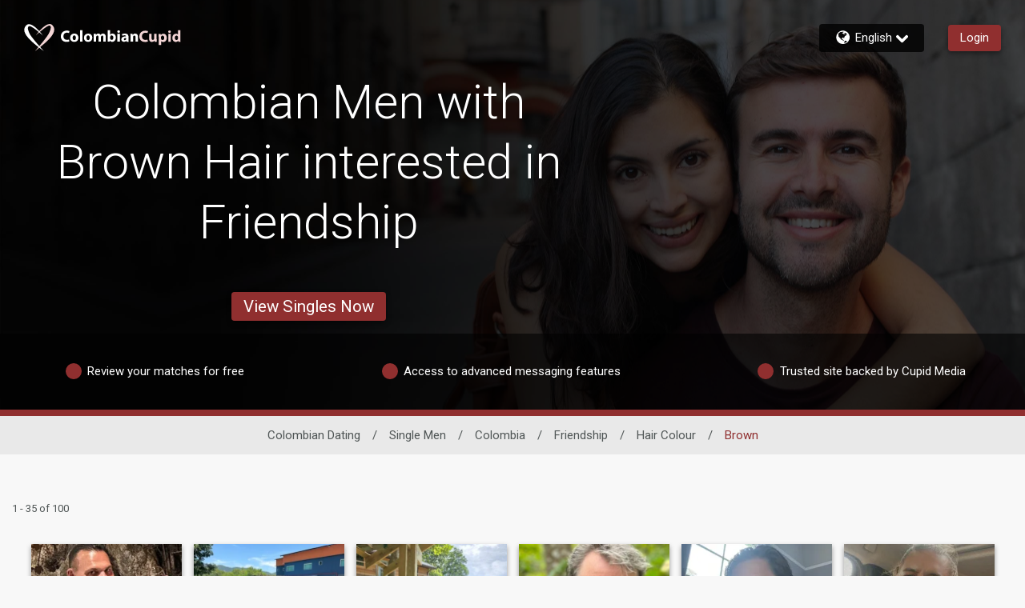

--- FILE ---
content_type: application/javascript
request_url: https://www.colombiancupid.com/Hh4x_0W8/N_i/wNX/rLhRBjGhY7/ObutfJXLVrkkzzki/LGE4AQ/HA5OAE/x1BAIC
body_size: 166172
content:
(function(){if(typeof Array.prototype.entries!=='function'){Object.defineProperty(Array.prototype,'entries',{value:function(){var index=0;const array=this;return {next:function(){if(index<array.length){return {value:[index,array[index++]],done:false};}else{return {done:true};}},[Symbol.iterator]:function(){return this;}};},writable:true,configurable:true});}}());(function(){rC();HUI();LJI();var ph=function(){if(g7["Date"]["now"]&&typeof g7["Date"]["now"]()==='number'){return g7["Date"]["now"]();}else{return +new (g7["Date"])();}};var Qp=function(nO){return ~nO;};var mW=function(){return ["\x6c\x65\x6e\x67\x74\x68","\x41\x72\x72\x61\x79","\x63\x6f\x6e\x73\x74\x72\x75\x63\x74\x6f\x72","\x6e\x75\x6d\x62\x65\x72"];};var kv=function(qf,Cg){return qf>=Cg;};var AH=function(Jf){var FV=0;for(var bg=0;bg<Jf["length"];bg++){FV=FV+Jf["charCodeAt"](bg);}return FV;};var vH=function(){return bO.apply(this,[Hs,arguments]);};var L1=function(nv,z8){return nv===z8;};var nU=function(){return Df.apply(this,[IX,arguments]);};var CU=function(rl,IZ){return rl<<IZ;};var YV=function(Zl){if(Zl===undefined||Zl==null){return 0;}var pH=Zl["replace"](/[\w\s]/gi,'');return pH["length"];};var Th=function j8(XU,PV){'use strict';var ZH=j8;switch(XU){case TT:{var qg=function(rH,RU){cv.push(jU);if(Pl(OH)){for(var T1=sd;AU(T1,lH);++T1){if(AU(T1,pO)||L1(T1,Mh)||L1(T1,I1)||L1(T1,fd)){rU[T1]=SO(GV);}else{rU[T1]=OH[Uv()[Nl(sd)].call(null,m4,Sk)];OH+=g7[mZ()[Dl(v4)](WZ,SU,kV,zk)][Vg(typeof mZ()[Dl(Iv)],Ak([],[][[]]))?mZ()[Dl(c4)].call(null,Tl,Pl(Pl(sd)),cW,Fp):mZ()[Dl(QH)](BU,Pl(GV),BH,dp)](T1);}}}var Sp=mZ()[Dl(jx)](jG,fd,IV,Pl(Pl(GV)));for(var Lf=sd;AU(Lf,rH[Uv()[Nl(sd)].apply(null,[m4,Sk])]);Lf++){var RO=rH[mZ()[Dl(sg)](ZW,Pl({}),sd,Cp)](Lf);var kl=HZ(Z4(RU,QH),jW[Rv]);RU*=jW[jV];RU&=jW[vk];RU+=jW[jv];RU&=jW[QH];var MH=rU[rH[mV()[xf(Op)](mx,TO)](Lf)];if(L1(typeof RO[Uv()[Nl(Yp)].call(null,Vv,TH)],HW()[dd(sd)](Hl,QH,hW,dg,Og))){var Zk=RO[Uv()[Nl(Yp)].apply(null,[Vv,TH])](sd);if(kv(Zk,jW[jx])&&AU(Zk,lH)){MH=rU[Zk];}}if(kv(MH,sd)){var ll=Yv(kl,OH[Uv()[Nl(sd)].call(null,m4,Sk)]);MH+=ll;MH%=OH[Vg(typeof Uv()[Nl(jv)],Ak([],[][[]]))?Uv()[Nl(sd)].apply(null,[m4,Sk]):Uv()[Nl(jV)].call(null,UW,tW)];RO=OH[MH];}Sp+=RO;}var Ex;return cv.pop(),Ex=Sp,Ex;};var Qk=function(nH){var cg=[0x428a2f98,0x71374491,0xb5c0fbcf,0xe9b5dba5,0x3956c25b,0x59f111f1,0x923f82a4,0xab1c5ed5,0xd807aa98,0x12835b01,0x243185be,0x550c7dc3,0x72be5d74,0x80deb1fe,0x9bdc06a7,0xc19bf174,0xe49b69c1,0xefbe4786,0x0fc19dc6,0x240ca1cc,0x2de92c6f,0x4a7484aa,0x5cb0a9dc,0x76f988da,0x983e5152,0xa831c66d,0xb00327c8,0xbf597fc7,0xc6e00bf3,0xd5a79147,0x06ca6351,0x14292967,0x27b70a85,0x2e1b2138,0x4d2c6dfc,0x53380d13,0x650a7354,0x766a0abb,0x81c2c92e,0x92722c85,0xa2bfe8a1,0xa81a664b,0xc24b8b70,0xc76c51a3,0xd192e819,0xd6990624,0xf40e3585,0x106aa070,0x19a4c116,0x1e376c08,0x2748774c,0x34b0bcb5,0x391c0cb3,0x4ed8aa4a,0x5b9cca4f,0x682e6ff3,0x748f82ee,0x78a5636f,0x84c87814,0x8cc70208,0x90befffa,0xa4506ceb,0xbef9a3f7,0xc67178f2];var wf=0x6a09e667;var UV=0xbb67ae85;var BW=0x3c6ef372;var Mg=0xa54ff53a;var RH=0x510e527f;var fk=0x9b05688c;var vV=0x1f83d9ab;var DY=0x5be0cd19;var fZ=UZ(nH);var Nv=fZ["length"]*8;fZ+=g7["String"]["fromCharCode"](0x80);var VD=fZ["length"]/4+2;var DL=g7["Math"]["ceil"](VD/16);var In=new (g7["Array"])(DL);for(var Pr=0;Pr<DL;Pr++){In[Pr]=new (g7["Array"])(16);for(var Q0=0;Q0<16;Q0++){In[Pr][Q0]=fZ["charCodeAt"](Pr*64+Q0*4)<<24|fZ["charCodeAt"](Pr*64+Q0*4+1)<<16|fZ["charCodeAt"](Pr*64+Q0*4+2)<<8|fZ["charCodeAt"](Pr*64+Q0*4+3)<<0;}}var Tn=Nv/g7["Math"]["pow"](2,32);In[DL-1][14]=g7["Math"]["floor"](Tn);In[DL-1][15]=Nv;for(var Ut=0;Ut<DL;Ut++){var Uw=new (g7["Array"])(64);var SK=wf;var tQ=UV;var KF=BW;var nm=Mg;var Wt=RH;var c0=fk;var QF=vV;var dD=DY;for(var UK=0;UK<64;UK++){var tn=void 0,dB=void 0,lF=void 0,Y0=void 0,LL=void 0,GQ=void 0;if(UK<16)Uw[UK]=In[Ut][UK];else{tn=mF(Uw[UK-15],7)^mF(Uw[UK-15],18)^Uw[UK-15]>>>3;dB=mF(Uw[UK-2],17)^mF(Uw[UK-2],19)^Uw[UK-2]>>>10;Uw[UK]=Uw[UK-16]+tn+Uw[UK-7]+dB;}dB=mF(Wt,6)^mF(Wt,11)^mF(Wt,25);lF=Wt&c0^~Wt&QF;Y0=dD+dB+lF+cg[UK]+Uw[UK];tn=mF(SK,2)^mF(SK,13)^mF(SK,22);LL=SK&tQ^SK&KF^tQ&KF;GQ=tn+LL;dD=QF;QF=c0;c0=Wt;Wt=nm+Y0>>>0;nm=KF;KF=tQ;tQ=SK;SK=Y0+GQ>>>0;}wf=wf+SK;UV=UV+tQ;BW=BW+KF;Mg=Mg+nm;RH=RH+Wt;fk=fk+c0;vV=vV+QF;DY=DY+dD;}return [wf>>24&0xff,wf>>16&0xff,wf>>8&0xff,wf&0xff,UV>>24&0xff,UV>>16&0xff,UV>>8&0xff,UV&0xff,BW>>24&0xff,BW>>16&0xff,BW>>8&0xff,BW&0xff,Mg>>24&0xff,Mg>>16&0xff,Mg>>8&0xff,Mg&0xff,RH>>24&0xff,RH>>16&0xff,RH>>8&0xff,RH&0xff,fk>>24&0xff,fk>>16&0xff,fk>>8&0xff,fk&0xff,vV>>24&0xff,vV>>16&0xff,vV>>8&0xff,vV&0xff,DY>>24&0xff,DY>>16&0xff,DY>>8&0xff,DY&0xff];};var vr=function(){var R5=TK();var cn=-1;if(R5["indexOf"]('Trident/7.0')>-1)cn=11;else if(R5["indexOf"]('Trident/6.0')>-1)cn=10;else if(R5["indexOf"]('Trident/5.0')>-1)cn=9;else cn=0;return cn>=9;};var MQ=function(){var tF=Kr();var cb=g7["Object"]["prototype"]["hasOwnProperty"].call(g7["Navigator"]["prototype"],'mediaDevices');var fL=g7["Object"]["prototype"]["hasOwnProperty"].call(g7["Navigator"]["prototype"],'serviceWorker');var KK=! !g7["window"]["browser"];var Pw=typeof g7["ServiceWorker"]==='function';var wt=typeof g7["ServiceWorkerContainer"]==='function';var Zm=typeof g7["frames"]["ServiceWorkerRegistration"]==='function';var x0=g7["window"]["location"]&&g7["window"]["location"]["protocol"]==='http:';var Lw=tF&&(!cb||!fL||!Pw||!KK||!wt||!Zm)&&!x0;return Lw;};var Kr=function(){var Or=TK();var Im=/(iPhone|iPad).*AppleWebKit(?!.*(Version|CriOS))/i["test"](Or);var HB=g7["navigator"]["platform"]==='MacIntel'&&g7["navigator"]["maxTouchPoints"]>1&&/(Safari)/["test"](Or)&&!g7["window"]["MSStream"]&&typeof g7["navigator"]["standalone"]!=='undefined';return Im||HB;};var dN=function(K0){var F5=g7["Math"]["floor"](g7["Math"]["random"]()*100000+10000);var ZB=g7["String"](K0*F5);var X5=0;var GD=[];var N0=ZB["length"]>=18?true:false;while(GD["length"]<6){GD["push"](g7["parseInt"](ZB["slice"](X5,X5+2),10));X5=N0?X5+3:X5+2;}var VB=pn(GD);return [F5,VB];};var N5=function(Dq){if(Dq===null||Dq===undefined){return 0;}var r0=function N8(jq){return Dq["toLowerCase"]()["includes"](jq["toLowerCase"]());};var Zw=0;(n9&&n9["fields"]||[])["some"](function(RD){var Aq=RD["type"];var Yt=RD["labels"];if(Yt["some"](r0)){Zw=Qw[Aq];if(RD["extensions"]&&RD["extensions"]["labels"]&&RD["extensions"]["labels"]["some"](function(tw){return Dq["toLowerCase"]()["includes"](tw["toLowerCase"]());})){Zw=Qw[RD["extensions"]["type"]];}return true;}return false;});return Zw;};var R0=function(TB){if(TB===undefined||TB==null){return false;}var Cr=function BL(Db){return TB["toLowerCase"]()===Db["toLowerCase"]();};return bQ["some"](Cr);};var GL=function(Yb){try{var G5=new (g7["Set"])(g7["Object"]["values"](Qw));return Yb["split"](';')["some"](function(OP){var ZQ=OP["split"](',');var r8=g7["Number"](ZQ[ZQ["length"]-1]);return G5["has"](r8);});}catch(Bq){return false;}};var vF=function(s5){var wP='';var qt=0;if(s5==null||g7["document"]["activeElement"]==null){return bn(HI,["elementFullId",wP,"elementIdType",qt]);}var nK=['id','name','for','placeholder','aria-label','aria-labelledby'];nK["forEach"](function(ID){if(!s5["hasAttribute"](ID)||wP!==''&&qt!==0){return;}var AB=s5["getAttribute"](ID);if(wP===''&&(AB!==null||AB!==undefined)){wP=AB;}if(qt===0){qt=N5(AB);}});return bn(HI,["elementFullId",wP,"elementIdType",qt]);};var En=function(Zn){var vw;if(Zn==null){vw=g7["document"]["activeElement"];}else vw=Zn;if(g7["document"]["activeElement"]==null)return -1;var SL=vw["getAttribute"]('name');if(SL==null){var bb=vw["getAttribute"]('id');if(bb==null)return -1;else return gn(bb);}return gn(SL);};var Nw=function(tL){var Mw=-1;var Fb=[];if(! !tL&&typeof tL==='string'&&tL["length"]>0){var Dw=tL["split"](';');if(Dw["length"]>1&&Dw[Dw["length"]-1]===''){Dw["pop"]();}Mw=g7["Math"]["floor"](g7["Math"]["random"]()*Dw["length"]);var RB=Dw[Mw]["split"](',');for(var DK in RB){if(!g7["isNaN"](RB[DK])&&!g7["isNaN"](g7["parseInt"](RB[DK],10))){Fb["push"](RB[DK]);}}}else{var D5=g7["String"](KQ(1,5));var fw='1';var B0=g7["String"](KQ(20,70));var At=g7["String"](KQ(100,300));var t5=g7["String"](KQ(100,300));Fb=[D5,fw,B0,At,t5];}return [Mw,Fb];};var WB=function(Tm,qN){var fB=typeof Tm==='string'&&Tm["length"]>0;var cr=!g7["isNaN"](qN)&&(g7["Number"](qN)===-1||pD()<g7["Number"](qN));if(!(fB&&cr)){return false;}var Lm='^([a-fA-F0-9]{31,32})$';return Tm["search"](Lm)!==-1;};var rN=function(gN,ft,MD){var zt;do{zt=Rt(WA,[gN,ft]);}while(L1(Yv(zt,MD),sd));return zt;};var tN=function(qb){cv.push(G0);var AN=Kr(qb);var Sb=g7[mZ()[Dl(Ct)].call(null,lb,Pl(Pl({})),Og,Nm)][mZ()[Dl(sd)](qq,pL,mx,v4)][mZ()[Dl(Op)](EQ,Pl({}),jD,Xm)].call(g7[Uv()[Nl(IF)](hr,Em)][mZ()[Dl(sd)].apply(null,[qq,T5,mx,IF])],Uv()[Nl(H9)](DQ,ln));var NL=g7[mZ()[Dl(Ct)].call(null,lb,Pl({}),Og,mD)][mZ()[Dl(sd)].apply(null,[qq,Nt,mx,Pl(sd)])][mZ()[Dl(Op)].call(null,EQ,s9,jD,F8)].call(g7[Uv()[Nl(IF)](hr,Em)][mZ()[Dl(sd)].call(null,qq,fd,mx,jV)],L1(typeof mZ()[Dl(l5)],Ak([],[][[]]))?mZ()[Dl(QH)](BD,IL,PF,Iw):mZ()[Dl(Vr)](sD,T5,tq,Wb));var PQ=Pl(Pl(g7[Uv()[Nl(YP)].apply(null,[sm,Y9])][HW()[dd(MB)](S9,jv,NF,Wb,GN)]));var FN=L1(typeof g7[mZ()[Dl(IF)](Sm,bw,XL,jx)],HW()[dd(sd)](Bb,QH,hW,Iv,Z5));var nr=L1(typeof g7[mV()[xf(Z5)](Wb,Ar)],HW()[dd(sd)].call(null,Bb,QH,hW,DN,bw));var cF=L1(typeof g7[Nq()[E0(Iw)].call(null,YP,Bb,wm,vk)][mZ()[Dl(H9)].apply(null,[g5,YD,cN,x5])],Vg(typeof HW()[dd(sd)],'undefined')?HW()[dd(sd)].call(null,Bb,QH,hW,p5,dg):HW()[dd(QH)](jB,JP,Iv,Fp,Xt));var bm=g7[Uv()[Nl(YP)](sm,Y9)][Uv()[Nl(Z5)].call(null,Nn,c9)]&&L1(g7[Uv()[Nl(YP)](sm,Y9)][Uv()[Nl(Z5)](Nn,c9)][L1(typeof mZ()[Dl(Kq)],'undefined')?mZ()[Dl(QH)](MP,S5,S9,g9):mZ()[Dl(Z5)].call(null,dQ,Z5,Kq,Pl(sd))],Uv()[Nl(H0)](HN,S9));var vD=AN&&(Pl(Sb)||Pl(NL)||Pl(FN)||Pl(PQ)||Pl(nr)||Pl(cF))&&Pl(bm);var fP;return cv.pop(),fP=vD,fP;};var OD=function(UQ){var r5;cv.push(p5);return r5=EK()[Vg(typeof mV()[xf(bP)],'undefined')?mV()[xf(Xt)](wr,hn):mV()[xf(TF)](YL,XK)](function m9(HD){cv.push(rq);while(GV)switch(HD[mV()[xf(Rw)].apply(null,[l0,Tl])]=HD[Uv()[Nl(GN)](jr,jG)]){case sd:if(F0(Nq()[E0(MB)].call(null,GP,kf,gm,F8),g7[L1(typeof Uv()[Nl(T0)],Ak('',[][[]]))?Uv()[Nl(jV)].call(null,YQ,UB):Uv()[Nl(p5)](L0,Gk)])){HD[Uv()[Nl(GN)](jr,jG)]=gm;break;}{var gL;return gL=HD[HW()[dd(jx)].apply(null,[gf,vk,bw,dp,gF])](L1(typeof mZ()[Dl(pL)],Ak('',[][[]]))?mZ()[Dl(QH)].call(null,IB,Pl([]),x9,bw):mZ()[Dl(jD)](cV,fd,jN,Xm),null),cv.pop(),gL;}case gm:{var jF;return jF=HD[L1(typeof HW()[dd(gm)],Ak([],[][[]]))?HW()[dd(QH)](lr,GV,Gr,dL,Mh):HW()[dd(jx)](gf,vk,bw,BF,qQ)](mZ()[Dl(jD)](cV,GV,jN,Pl([])),g7[Uv()[Nl(p5)](L0,Gk)][Nq()[E0(MB)](GP,kf,DN,F8)][HW()[dd(SU)](LH,E9,qw,Yn,Pl(Pl(sd)))](UQ)),cv.pop(),jF;}case jW[sg]:case mV()[xf(g9)](qF,Lr):{var Vw;return Vw=HD[mZ()[Dl(s9)].apply(null,[D1,BF,nq,Pl(Pl([]))])](),cv.pop(),Vw;}}cv.pop();},null,null,null,g7[Uv()[Nl(WL)].apply(null,[Lq,v5])]),cv.pop(),r5;};var Dt=function(){if(Pl(Pl(IJ))){}else if(Pl(Pl(IJ))){}else if(Pl(Pl(IJ))){}else if(Pl(IJ)){return function f9(X9){cv.push(Cw);var HQ=g7[Uv()[Nl(Kq)](Mh,l9)](TK());var Nb=g7[L1(typeof Uv()[Nl(Z5)],Ak('',[][[]]))?Uv()[Nl(jV)](Jq,AQ):Uv()[Nl(Kq)].call(null,Mh,l9)](X9[Nq()[E0(SU)].apply(null,[Cb,EB,Un,YP])]);var QP;return QP=AH(Ak(HQ,Nb))[mV()[xf(KD)](x5,NO)](),cv.pop(),QP;};}else{}};var MK=function(){cv.push(KL);try{var Ob=cv.length;var hm=Pl(MM);var TP=ph();var A0=nD()[Uv()[Nl(pL)](LF,RI)](new (g7[Nq()[E0(YP)].apply(null,[IN,k5,BF,vk])])(mV()[xf(DN)].call(null,dK,r1),Uv()[Nl(bP)].apply(null,[Vn,A4])),mV()[xf(p5)](Sr,Q1));var fF=ph();var ZN=bN(fF,TP);var U5;return U5=bn(HI,[mV()[xf(x5)](KD,Fn),A0,L1(typeof mV()[xf(QH)],Ak('',[][[]]))?mV()[xf(TF)].apply(null,[TN,Oq]):mV()[xf(v0)](Yw,f8),ZN]),cv.pop(),U5;}catch(wD){cv.splice(bN(Ob,GV),Infinity,KL);var HK;return cv.pop(),HK={},HK;}cv.pop();};var nD=function(){cv.push(Tt);var IP=g7[mV()[xf(BF)].apply(null,[vb,KH])][L1(typeof Uv()[Nl(qQ)],Ak([],[][[]]))?Uv()[Nl(jV)].call(null,mn,Om):Uv()[Nl(v0)](Kq,dH)]?g7[mV()[xf(BF)](vb,KH)][Uv()[Nl(v0)](Kq,dH)]:SO(GV);var pb=g7[mV()[xf(BF)].apply(null,[vb,KH])][mV()[xf(Nm)](Op,Qn)]?g7[mV()[xf(BF)].apply(null,[vb,KH])][mV()[xf(Nm)](Op,Qn)]:SO(jW[Kq]);var lD=g7[L1(typeof Uv()[Nl(qQ)],'undefined')?Uv()[Nl(jV)](Mr,jn):Uv()[Nl(p5)](L0,Hx)][mZ()[Dl(H0)].call(null,P4,Fp,b0,Pl(sd))]?g7[L1(typeof Uv()[Nl(YD)],'undefined')?Uv()[Nl(jV)](I1,ZP):Uv()[Nl(p5)].apply(null,[L0,Hx])][L1(typeof mZ()[Dl(Vr)],'undefined')?mZ()[Dl(QH)](xq,Xm,n0,YP):mZ()[Dl(H0)].call(null,P4,jv,b0,Iv)]:SO(GV);var kN=g7[Uv()[Nl(p5)](L0,Hx)][mZ()[Dl(p5)](C0,cw,Un,vk)]?g7[Uv()[Nl(p5)](L0,Hx)][Vg(typeof mZ()[Dl(gm)],Ak('',[][[]]))?mZ()[Dl(p5)].call(null,C0,s9,Un,Pl(Pl(sd))):mZ()[Dl(QH)](jV,BQ,Nt,Pl(GV))]():SO(jW[Kq]);var Ew=g7[Uv()[Nl(p5)].apply(null,[L0,Hx])][mZ()[Dl(x5)](CN,v0,v0,jx)]?g7[Uv()[Nl(p5)](L0,Hx)][mZ()[Dl(x5)](CN,v0,v0,Pl({}))]:SO(GV);var CL=SO(GV);var sP=[mZ()[Dl(jx)].call(null,AF,BQ,IV,Vv),CL,Vg(typeof mV()[xf(Iv)],Ak([],[][[]]))?mV()[xf(fN)](YK,wF):mV()[xf(TF)].call(null,lL,kb),Rt(NT,[]),Rt(TJ,[]),Rt(ZT,[]),S0(IX,[]),Rt(HX,[]),Rt(RJ,[]),IP,pb,lD,kN,Ew];var GB;return GB=sP[Uv()[Nl(Nt)].apply(null,[H0,hK])](Uv()[Nl(pO)](gF,zD)),cv.pop(),GB;};var sF=function(){cv.push(FD);var pt;return pt=S0(nE,[g7[Uv()[Nl(YP)].call(null,sm,LH)]]),cv.pop(),pt;};var j0=function(){cv.push(RQ);var Dn=[xN,gr];var Hb=Pq(cL);if(Vg(Hb,Pl({}))){try{var DD=cv.length;var jw=Pl(Pl(IJ));var Cq=g7[mZ()[Dl(UF)].call(null,sH,ww,Vm,Yp)](Hb)[mZ()[Dl(mN)](F1,dL,L5,BF)](Uv()[Nl(VL)](zq,w1));if(kv(Cq[Uv()[Nl(sd)].call(null,m4,sZ)],Rv)){var pB=g7[mV()[xf(vk)].call(null,sB,Jn)](Cq[PY[Vg(typeof mZ()[Dl(Vn)],'undefined')?mZ()[Dl(Wb)].apply(null,[qO,Iw,zm,p5]):mZ()[Dl(QH)](V9,It,mq,pO)]()],TF);pB=g7[Uv()[Nl(s9)](sr,RI)](pB)?xN:pB;Dn[sd]=pB;}}catch(XD){cv.splice(bN(DD,GV),Infinity,RQ);}}var rn;return cv.pop(),rn=Dn,rn;};var Ur=function(){var vP=[SO(GV),SO(GV)];cv.push(tb);var Eq=Pq(CB);if(Vg(Eq,Pl({}))){try{var SB=cv.length;var Mm=Pl({});var PN=g7[mZ()[Dl(UF)].apply(null,[rV,Pl({}),Vm,pL])](Eq)[mZ()[Dl(mN)](AW,Pl(GV),L5,QH)](Uv()[Nl(VL)](zq,Xg));if(kv(PN[Uv()[Nl(sd)].call(null,m4,Nk)],PY[mZ()[Dl(ww)](HU,Pl(Pl(GV)),Nt,Pl(Pl([])))]())){var jQ=g7[Vg(typeof mV()[xf(z0)],Ak('',[][[]]))?mV()[xf(vk)](sB,E1):mV()[xf(TF)](Aw,Am)](PN[GV],jW[Fp]);var Xn=g7[mV()[xf(vk)].call(null,sB,E1)](PN[jW[sg]],TF);jQ=g7[Uv()[Nl(s9)].apply(null,[sr,HU])](jQ)?SO(GV):jQ;Xn=g7[Uv()[Nl(s9)](sr,HU)](Xn)?SO(GV):Xn;vP=[Xn,jQ];}}catch(UP){cv.splice(bN(SB,GV),Infinity,tb);}}var A9;return cv.pop(),A9=vP,A9;};var RN=function(){cv.push(hQ);var wL=mZ()[Dl(jx)].call(null,gt,Pl(sd),IV,Pl(GV));var Y5=Pq(CB);if(Y5){try{var Fw=cv.length;var Cm=Pl(Pl(IJ));var U9=g7[mZ()[Dl(UF)].call(null,S1,Qt,Vm,Vn)](Y5)[mZ()[Dl(mN)](H8,cW,L5,fd)](L1(typeof Uv()[Nl(Fp)],'undefined')?Uv()[Nl(jV)].call(null,Rm,lN):Uv()[Nl(VL)].apply(null,[zq,I4]));wL=U9[sd];}catch(E5){cv.splice(bN(Fw,GV),Infinity,hQ);}}var fr;return cv.pop(),fr=wL,fr;};var Pt=function(){cv.push(qm);var Km=Pq(CB);if(Km){try{var d0=cv.length;var ct=Pl(Pl(IJ));var kQ=g7[mZ()[Dl(UF)](zl,W5,Vm,S5)](Km)[mZ()[Dl(mN)].apply(null,[U4,Nt,L5,H0])](Uv()[Nl(VL)].apply(null,[zq,Vl]));if(kv(kQ[Uv()[Nl(sd)](m4,Yq)],jW[GV])){var CQ=g7[mV()[xf(vk)](sB,kq)](kQ[jv],TF);var fQ;return fQ=g7[Uv()[Nl(s9)](sr,jm)](CQ)||L1(CQ,SO(GV))?SO(GV):CQ,cv.pop(),fQ;}}catch(b9){cv.splice(bN(d0,GV),Infinity,qm);var xP;return cv.pop(),xP=SO(GV),xP;}}var J9;return cv.pop(),J9=SO(GV),J9;};var zw=function(){var k9=Pq(CB);cv.push(XF);if(k9){try{var db=cv.length;var M0=Pl(MM);var xw=g7[mZ()[Dl(UF)](YO,Mh,Vm,Iv)](k9)[mZ()[Dl(mN)](Td,XN,L5,Pl(Pl(GV)))](Uv()[Nl(VL)](zq,Qf));if(L1(xw[Uv()[Nl(sd)].call(null,m4,T9)],QH)){var WK;return cv.pop(),WK=xw[vk],WK;}}catch(q5){cv.splice(bN(db,GV),Infinity,XF);var ED;return cv.pop(),ED=null,ED;}}var nL;return cv.pop(),nL=null,nL;};var FQ=function(NK,zb){cv.push(GK);for(var AP=sd;AU(AP,zb[Uv()[Nl(sd)].apply(null,[m4,FW])]);AP++){var PL=zb[AP];PL[Nq()[E0(sd)](cD,RQ,IL,TF)]=PL[L1(typeof Nq()[E0(F8)],'undefined')?Nq()[E0(vk)](Om,OK,qF,wb):Nq()[E0(sd)].apply(null,[cD,RQ,pL,TF])]||Pl([]);PL[Vg(typeof mZ()[Dl(l5)],Ak([],[][[]]))?mZ()[Dl(Fp)].apply(null,[lV,v4,Ct,Op]):mZ()[Dl(QH)].call(null,Am,I1,S5,Pl({}))]=Pl(Pl({}));if(F0(Uv()[Nl(SU)](Sr,St),PL))PL[mZ()[Dl(Nt)](Ot,qQ,Mn,qK)]=Pl(Pl([]));g7[Vg(typeof mZ()[Dl(H0)],Ak('',[][[]]))?mZ()[Dl(Ct)](c1,cW,Og,p5):mZ()[Dl(QH)](WQ,gF,IL,fN)][mV()[xf(F8)](Jt,kr)](NK,ZD(PL[lP()[hN(E9)](jV,It,tP,MB,qQ)]),PL);}cv.pop();};var Wn=function(bq,MN,rm){cv.push(Tw);if(MN)FQ(bq[Vg(typeof mZ()[Dl(H9)],Ak('',[][[]]))?mZ()[Dl(sd)](YL,XN,mx,x5):mZ()[Dl(QH)](gB,Nm,sK,jN)],MN);if(rm)FQ(bq,rm);g7[Vg(typeof mZ()[Dl(Xt)],Ak('',[][[]]))?mZ()[Dl(Ct)](g8,SU,Og,Xt):mZ()[Dl(QH)].apply(null,[XN,z0,fb,cw])][mV()[xf(F8)](Jt,nw)](bq,L1(typeof mZ()[Dl(GN)],'undefined')?mZ()[Dl(QH)].apply(null,[b8,T0,l5,v0]):mZ()[Dl(sd)](YL,Pl(GV),mx,BQ),bn(HI,[mZ()[Dl(Nt)](Kb,T0,Mn,Yn),Pl(MM)]));var rQ;return cv.pop(),rQ=bq,rQ;};var ZD=function(pQ){cv.push(qn);var Ab=Rn(pQ,mZ()[Dl(Iv)](Wl,Pl({}),pO,cW));var Xr;return Xr=DP(L1(typeof Uv()[Nl(qQ)],Ak('',[][[]]))?Uv()[Nl(jV)].call(null,zr,ZF):Uv()[Nl(Yn)](Un,Pn),YN(Ab))?Ab:g7[mZ()[Dl(v4)].apply(null,[IH,Iv,kV,mD])](Ab),cv.pop(),Xr;};var Rn=function(Qb,Ww){cv.push(BH);if(dP(mV()[xf(SU)](BF,Iq),YN(Qb))||Pl(Qb)){var rt;return cv.pop(),rt=Qb,rt;}var lQ=Qb[g7[mV()[xf(Iw)].apply(null,[G0,jh])][L1(typeof mZ()[Dl(Kq)],Ak([],[][[]]))?mZ()[Dl(QH)](Ir,Pl(Pl(sd)),gK,Vn):mZ()[Dl(ZL)](jm,jV,FF,qF)]];if(Vg(cP(sd),lQ)){var xK=lQ.call(Qb,Ww||mZ()[Dl(Kq)](LD,BQ,SU,nt));if(dP(mV()[xf(SU)](BF,Iq),YN(xK))){var Uq;return cv.pop(),Uq=xK,Uq;}throw new (g7[Uv()[Nl(S5)](It,gP)])(L1(typeof mZ()[Dl(hW)],Ak([],[][[]]))?mZ()[Dl(QH)](bK,Pl(Pl([])),Am,l5):mZ()[Dl(LK)](gd,Rv,mr,gm));}var hb;return hb=(L1(L1(typeof mZ()[Dl(ww)],'undefined')?mZ()[Dl(QH)].apply(null,[FL,S5,Iw,Qt]):mZ()[Dl(Iv)](T4,Pl([]),pO,Pl({})),Ww)?g7[mZ()[Dl(v4)].call(null,CO,Kq,kV,fd)]:g7[Uv()[Nl(qQ)](Qt,mK)])(Qb),cv.pop(),hb;};var fK=function(xL){cv.push(Hn);if(Pl(xL)){rP=Un;JQ=ZL;V0=Yp;xQ=PY[Uv()[Nl(dK)].apply(null,[SQ,Il])]();TD=E9;xD=E9;hw=E9;nQ=E9;ND=E9;}cv.pop();};var b5=function(){cv.push(cK);EL=mZ()[Dl(jx)](NX,Cp,IV,l5);mw=jW[It];rL=sd;On=sd;WN=mZ()[Dl(jx)].apply(null,[NX,jv,IV,Pl(Pl([]))]);nn=sd;bF=sd;kF=sd;Rr=mZ()[Dl(jx)].apply(null,[NX,vk,IV,H9]);FK=sd;kD=sd;Bm=sd;qL=sd;cv.pop();rr=jW[It];jL=sd;};var QN=function(){cv.push(BN);kB=sd;gD=mZ()[Dl(jx)].apply(null,[zN,It,IV,KD]);mt={};Qm=L1(typeof mZ()[Dl(YP)],Ak([],[][[]]))?mZ()[Dl(QH)].call(null,Ir,WL,UN,g9):mZ()[Dl(jx)].call(null,zN,Pl([]),IV,Pl({}));cv.pop();hq=sd;CD=sd;};var wN=function(Hr,c8,LN){cv.push(dq);try{var Ib=cv.length;var tm=Pl([]);var K9=jW[It];var Gw=Pl([]);if(Vg(c8,jW[Kq])&&kv(rL,V0)){if(Pl(Gm[mZ()[Dl(h9)](zH,dg,P0,UF)])){Gw=Pl(Pl([]));Gm[mZ()[Dl(h9)].apply(null,[zH,I1,P0,s9])]=Pl(Pl(MM));}var q0;return q0=bn(HI,[lP()[hN(S5)](Xq,gm,kt,Pl(Pl({})),Yn),K9,mZ()[Dl(vQ)](n5,Pl([]),mP,qF),Gw,L1(typeof Uv()[Nl(p5)],Ak('',[][[]]))?Uv()[Nl(jV)](v5,QL):Uv()[Nl(WP)].apply(null,[T5,GO]),mw]),cv.pop(),q0;}if(L1(c8,GV)&&AU(mw,JQ)||Vg(c8,GV)&&AU(rL,V0)){var Pm=Hr?Hr:g7[Uv()[Nl(YP)](sm,HF)][Uv()[Nl(cN)].call(null,v0,Xk)];var xb=SO(GV);var vB=SO(GV);if(Pm&&Pm[mZ()[Dl(hr)](vp,sg,gF,ww)]&&Pm[mZ()[Dl(mP)].call(null,Rq,Pl(Pl([])),YB,Vr)]){xb=g7[Uv()[Nl(F8)].call(null,Og,Pg)][Uv()[Nl(Vr)](wr,NP)](Pm[L1(typeof mZ()[Dl(gm)],'undefined')?mZ()[Dl(QH)].apply(null,[UB,W5,rw,qQ]):mZ()[Dl(hr)](vp,sm,gF,Xm)]);vB=g7[Uv()[Nl(F8)](Og,Pg)][Uv()[Nl(Vr)](wr,NP)](Pm[mZ()[Dl(mP)].call(null,Rq,XN,YB,Pl(Pl(sd)))]);}else if(Pm&&Pm[Vg(typeof Uv()[Nl(Op)],Ak('',[][[]]))?Uv()[Nl(z5)](kK,QL):Uv()[Nl(jV)].call(null,tb,RL)]&&Pm[Uv()[Nl(Hw)].apply(null,[Z9,b1])]){xb=g7[Uv()[Nl(F8)](Og,Pg)][Uv()[Nl(Vr)](wr,NP)](Pm[Vg(typeof Uv()[Nl(jr)],Ak('',[][[]]))?Uv()[Nl(z5)].apply(null,[kK,QL]):Uv()[Nl(jV)](Yr,CP)]);vB=g7[Uv()[Nl(F8)](Og,Pg)][Uv()[Nl(Vr)](wr,NP)](Pm[Uv()[Nl(Hw)](Z9,b1)]);}var lK=Pm[Vg(typeof mV()[xf(Hw)],'undefined')?mV()[xf(dK)](Bb,jU):mV()[xf(TF)](Og,UF)];if(DP(lK,null))lK=Pm[mZ()[Dl(hW)](fU,c4,jr,Pl(Pl({})))];var Er=En(lK);K9=bN(ph(),LN);var bt=mZ()[Dl(jx)].apply(null,[Fr,Sr,IV,bw])[mV()[xf(T0)](w5,qd)](qL,Vg(typeof Uv()[Nl(QH)],Ak('',[][[]]))?Uv()[Nl(OL)].apply(null,[LK,NO]):Uv()[Nl(jV)].apply(null,[A5,bw]))[L1(typeof mV()[xf(Hw)],Ak('',[][[]]))?mV()[xf(TF)].call(null,rq,tD):mV()[xf(T0)](w5,qd)](c8,Uv()[Nl(OL)](LK,NO))[mV()[xf(T0)](w5,qd)](K9,Vg(typeof Uv()[Nl(Og)],'undefined')?Uv()[Nl(OL)](LK,NO):Uv()[Nl(jV)](lq,IF))[L1(typeof mV()[xf(cw)],'undefined')?mV()[xf(TF)].apply(null,[lN,L5]):mV()[xf(T0)](w5,qd)](xb,Uv()[Nl(OL)].apply(null,[LK,NO]))[mV()[xf(T0)](w5,qd)](vB);if(Vg(c8,GV)){bt=mZ()[Dl(jx)](Fr,T5,IV,E9)[mV()[xf(T0)].call(null,w5,qd)](bt,Uv()[Nl(OL)](LK,NO))[mV()[xf(T0)].apply(null,[w5,qd])](Er);var Z0=dP(typeof Pm[HW()[dd(Sr)](kw,jV,Qq,It,YP)],Nq()[E0(GV)](fd,C5,GN,jx))?Pm[HW()[dd(Sr)].apply(null,[kw,jV,Qq,Mh,Pl({})])]:Pm[lP()[hN(Kq)].apply(null,[xq,vk,Tr,Vv,Nm])];if(dP(Z0,null)&&Vg(Z0,GV))bt=mZ()[Dl(jx)].apply(null,[Fr,Wb,IV,l5])[mV()[xf(T0)](w5,qd)](bt,Uv()[Nl(OL)](LK,NO))[mV()[xf(T0)].apply(null,[w5,qd])](Z0);}if(dP(typeof Pm[mZ()[Dl(Zq)](W4,MB,z5,WL)],Nq()[E0(GV)].apply(null,[fd,C5,Iv,jx]))&&L1(Pm[mZ()[Dl(Zq)].apply(null,[W4,GV,z5,I1])],Pl([])))bt=mZ()[Dl(jx)](Fr,Pl(Pl(sd)),IV,Pl([]))[mV()[xf(T0)].call(null,w5,qd)](bt,mZ()[Dl(dr)].apply(null,[fH,gF,cm,Pl({})]));bt=mZ()[Dl(jx)](Fr,Pl(GV),IV,jV)[mV()[xf(T0)].call(null,w5,qd)](bt,Uv()[Nl(pO)].apply(null,[gF,Gn]));On=Ak(Ak(Ak(Ak(Ak(On,qL),c8),K9),xb),vB);EL=Ak(EL,bt);}if(L1(c8,jW[Kq]))mw++;else rL++;qL++;var H5;return H5=bn(HI,[lP()[hN(S5)](Xq,gm,kt,Iv,Vn),K9,mZ()[Dl(vQ)](n5,qF,mP,IL),Gw,Uv()[Nl(WP)](T5,GO),mw]),cv.pop(),H5;}catch(Wr){cv.splice(bN(Ib,GV),Infinity,dq);}cv.pop();};var XB=function(DF,rF,Kn){cv.push(kb);try{var mm=cv.length;var Gb=Pl([]);var qr=DF?DF:g7[Vg(typeof Uv()[Nl(vL)],'undefined')?Uv()[Nl(YP)](sm,JK):Uv()[Nl(jV)](Zt,F9)][L1(typeof Uv()[Nl(VK)],Ak([],[][[]]))?Uv()[Nl(jV)].apply(null,[QD,Rw]):Uv()[Nl(cN)](v0,P8)];var sn=PY[Uv()[Nl(CK)].apply(null,[nP,lm])]();var n8=SO(GV);var P5=GV;var q9=Pl(MM);if(kv(hq,rP)){if(Pl(Gm[L1(typeof mZ()[Dl(nt)],Ak('',[][[]]))?mZ()[Dl(QH)](SN,Pl(GV),cW,Pl(Pl(sd))):mZ()[Dl(h9)](gZ,sd,P0,UF)])){q9=Pl(Pl(MM));Gm[Vg(typeof mZ()[Dl(wm)],Ak('',[][[]]))?mZ()[Dl(h9)].apply(null,[gZ,Og,P0,Rv]):mZ()[Dl(QH)].call(null,xr,Pl(Pl(sd)),z5,Pl(sd))]=Pl(Pl(MM));}var O0;return O0=bn(HI,[lP()[hN(S5)](Xq,gm,hP,cW,GV),sn,mZ()[Dl(sQ)](c5,dg,TN,dL),n8,mZ()[Dl(vQ)](MF,qQ,mP,Pl(Pl(sd))),q9]),cv.pop(),O0;}if(AU(hq,rP)&&qr&&Vg(qr[mZ()[Dl(VL)](gh,Mh,VL,VK)],undefined)){n8=qr[mZ()[Dl(VL)](gh,H0,VL,WL)];var Xb=qr[mZ()[Dl(Cb)].call(null,JL,v0,KD,pL)];var pm=qr[mV()[xf(WP)].call(null,CF,LD)]?jW[Kq]:sd;var UD=qr[mZ()[Dl(w0)].apply(null,[EU,v4,Mb,w5])]?jW[Kq]:jW[It];var SF=qr[mV()[xf(cN)].call(null,b0,SD)]?jW[Kq]:sd;var d5=qr[Uv()[Nl(Nn)](zk,GW)]?GV:jW[It];var L9=Ak(Ak(Ak(ML(pm,QH),ML(UD,Rv)),ML(SF,gm)),d5);sn=bN(ph(),Kn);var Q8=En(null);var QK=sd;if(Xb&&n8){if(Vg(Xb,sd)&&Vg(n8,sd)&&Vg(Xb,n8))n8=SO(GV);else n8=Vg(n8,sd)?n8:Xb;}if(L1(UD,jW[It])&&L1(SF,sd)&&L1(d5,jW[It])&&sb(n8,pO)){if(L1(rF,It)&&kv(n8,pO)&&Mq(n8,VF))n8=SO(gm);else if(kv(n8,Cp)&&Mq(n8,jW[c4]))n8=SO(PY[mV()[xf(z5)](RL,Q5)]());else if(kv(n8,jW[mN])&&Mq(n8,Nn))n8=SO(Rv);else n8=SO(gm);}if(Vg(Q8,K8)){hB=sd;K8=Q8;}else hB=Ak(hB,GV);var PD=zK(n8);if(L1(PD,sd)){var PP=(Vg(typeof mZ()[Dl(Yn)],Ak('',[][[]]))?mZ()[Dl(jx)].apply(null,[mL,UF,IV,Pl(Pl({}))]):mZ()[Dl(QH)].apply(null,[G0,BF,vN,Rv]))[L1(typeof mV()[xf(Cb)],Ak('',[][[]]))?mV()[xf(TF)](vm,OQ):mV()[xf(T0)](w5,Ip)](hq,Uv()[Nl(OL)].call(null,LK,bh))[mV()[xf(T0)].apply(null,[w5,Ip])](rF,Uv()[Nl(OL)](LK,bh))[mV()[xf(T0)].call(null,w5,Ip)](sn,Uv()[Nl(OL)].apply(null,[LK,bh]))[mV()[xf(T0)].apply(null,[w5,Ip])](n8,Vg(typeof Uv()[Nl(pO)],Ak([],[][[]]))?Uv()[Nl(OL)].apply(null,[LK,bh]):Uv()[Nl(jV)](NQ,NF))[mV()[xf(T0)](w5,Ip)](QK,Uv()[Nl(OL)].apply(null,[LK,bh]))[mV()[xf(T0)](w5,Ip)](L9,Uv()[Nl(OL)](LK,bh))[mV()[xf(T0)](w5,Ip)](Q8);if(Vg(typeof qr[mZ()[Dl(Zq)](Rx,cW,z5,OL)],Nq()[E0(GV)](fd,JD,Wb,jx))&&L1(qr[mZ()[Dl(Zq)].apply(null,[Rx,g9,z5,Pl(Pl(GV))])],Pl({})))PP=mZ()[Dl(jx)](mL,dg,IV,T0)[mV()[xf(T0)](w5,Ip)](PP,mV()[xf(Hw)].call(null,BN,hF));PP=mZ()[Dl(jx)](mL,Nm,IV,qK)[mV()[xf(T0)].apply(null,[w5,Ip])](PP,Uv()[Nl(pO)](gF,xt));Qm=Ak(Qm,PP);CD=Ak(Ak(Ak(Ak(Ak(Ak(CD,hq),rF),sn),n8),L9),Q8);}else P5=sd;}if(P5&&qr&&qr[mZ()[Dl(VL)].apply(null,[gh,v0,VL,jx])]){hq++;}var BK;return BK=bn(HI,[lP()[hN(S5)].call(null,Xq,gm,hP,jx,bP),sn,mZ()[Dl(sQ)].call(null,c5,dL,TN,dp),n8,mZ()[Dl(vQ)](MF,dg,mP,ww),q9]),cv.pop(),BK;}catch(vq){cv.splice(bN(mm,GV),Infinity,kb);}cv.pop();};var XQ=function(D8,NN,sN,O5,Jb){cv.push(Op);try{var m5=cv.length;var M5=Pl(MM);var zF=Pl([]);var zQ=sd;var W0=L1(typeof mV()[xf(s9)],Ak([],[][[]]))?mV()[xf(TF)].call(null,hW,r9):mV()[xf(sd)](I1,tK);var g0=sN;var Qr=O5;if(L1(NN,GV)&&AU(FK,xD)||Vg(NN,GV)&&AU(kD,hw)){var cq=D8?D8:g7[Uv()[Nl(YP)].apply(null,[sm,Hn])][Uv()[Nl(cN)](v0,Kt)];var RK=SO(jW[Kq]),TQ=SO(jW[Kq]);if(cq&&cq[mZ()[Dl(hr)](Lt,Rv,gF,Pl(Pl([])))]&&cq[mZ()[Dl(mP)].apply(null,[vn,zk,YB,Sr])]){RK=g7[Uv()[Nl(F8)](Og,kq)][Uv()[Nl(Vr)].call(null,wr,Vv)](cq[mZ()[Dl(hr)](Lt,TF,gF,gm)]);TQ=g7[Uv()[Nl(F8)](Og,kq)][Uv()[Nl(Vr)](wr,Vv)](cq[Vg(typeof mZ()[Dl(Lb)],Ak('',[][[]]))?mZ()[Dl(mP)](vn,cw,YB,E9):mZ()[Dl(QH)](VN,IL,Zr,jD)]);}else if(cq&&cq[Uv()[Nl(z5)](kK,L8)]&&cq[Uv()[Nl(Hw)](Z9,RQ)]){RK=g7[Uv()[Nl(F8)](Og,kq)][Uv()[Nl(Vr)].call(null,wr,Vv)](cq[Uv()[Nl(z5)].call(null,kK,L8)]);TQ=g7[Uv()[Nl(F8)].apply(null,[Og,kq])][Uv()[Nl(Vr)].apply(null,[wr,Vv])](cq[Uv()[Nl(Hw)](Z9,RQ)]);}else if(cq&&cq[mV()[xf(CK)](TL,c5)]&&L1(gq(cq[L1(typeof mV()[xf(dp)],Ak('',[][[]]))?mV()[xf(TF)](JB,km):mV()[xf(CK)].call(null,TL,c5)]),mV()[xf(SU)].call(null,BF,B5))){if(sb(cq[mV()[xf(CK)](TL,c5)][Uv()[Nl(sd)](m4,Xw)],sd)){var Et=cq[mV()[xf(CK)].call(null,TL,c5)][sd];if(Et&&Et[mZ()[Dl(hr)](Lt,w5,gF,VK)]&&Et[mZ()[Dl(mP)](vn,Un,YB,UF)]){RK=g7[Uv()[Nl(F8)](Og,kq)][Vg(typeof Uv()[Nl(Cp)],Ak([],[][[]]))?Uv()[Nl(Vr)].apply(null,[wr,Vv]):Uv()[Nl(jV)].call(null,PK,mQ)](Et[L1(typeof mZ()[Dl(vk)],Ak('',[][[]]))?mZ()[Dl(QH)](Aw,gm,tt,DN):mZ()[Dl(hr)](Lt,I1,gF,dg)]);TQ=g7[Uv()[Nl(F8)](Og,kq)][Vg(typeof Uv()[Nl(S5)],Ak('',[][[]]))?Uv()[Nl(Vr)].apply(null,[wr,Vv]):Uv()[Nl(jV)](tr,P9)](Et[mZ()[Dl(mP)](vn,T0,YB,jv)]);}else if(Et&&Et[Uv()[Nl(z5)](kK,L8)]&&Et[Uv()[Nl(Hw)].apply(null,[Z9,RQ])]){RK=g7[Vg(typeof Uv()[Nl(OL)],Ak([],[][[]]))?Uv()[Nl(F8)](Og,kq):Uv()[Nl(jV)](f0,Ft)][Uv()[Nl(Vr)](wr,Vv)](Et[Uv()[Nl(z5)](kK,L8)]);TQ=g7[Uv()[Nl(F8)](Og,kq)][Uv()[Nl(Vr)](wr,Vv)](Et[Uv()[Nl(Hw)].apply(null,[Z9,RQ])]);}W0=mZ()[Dl(Rv)](Q9,v4,VK,Xm);}else{zF=Pl(IJ);}}if(Pl(zF)){zQ=bN(ph(),Jb);var Bt=mZ()[Dl(jx)].apply(null,[zm,jx,IV,MB])[mV()[xf(T0)](w5,FP)](jL,Uv()[Nl(OL)].apply(null,[LK,UB]))[mV()[xf(T0)].apply(null,[w5,FP])](NN,Uv()[Nl(OL)](LK,UB))[L1(typeof mV()[xf(Iv)],'undefined')?mV()[xf(TF)](zL,OL):mV()[xf(T0)].call(null,w5,FP)](zQ,Uv()[Nl(OL)].apply(null,[LK,UB]))[mV()[xf(T0)](w5,FP)](RK,Uv()[Nl(OL)](LK,UB))[mV()[xf(T0)](w5,FP)](TQ,Uv()[Nl(OL)](LK,UB))[L1(typeof mV()[xf(SU)],Ak('',[][[]]))?mV()[xf(TF)].call(null,Jr,XP):mV()[xf(T0)](w5,FP)](W0);if(dP(typeof cq[mZ()[Dl(Zq)](FH,Iw,z5,H9)],Nq()[E0(GV)](fd,Vt,WL,jx))&&L1(cq[mZ()[Dl(Zq)](FH,Nt,z5,mD)],Pl({})))Bt=mZ()[Dl(jx)].call(null,zm,Pl(Pl([])),IV,QH)[mV()[xf(T0)](w5,FP)](Bt,mV()[xf(Hw)].apply(null,[BN,rb]));Rr=(L1(typeof mZ()[Dl(jr)],'undefined')?mZ()[Dl(QH)](p9,Op,tt,QH):mZ()[Dl(jx)].apply(null,[zm,UF,IV,bP]))[mV()[xf(T0)].apply(null,[w5,FP])](Ak(Rr,Bt),Uv()[Nl(pO)](gF,pq));Bm=Ak(Ak(Ak(Ak(Ak(Bm,jL),NN),zQ),RK),TQ);if(L1(NN,GV))FK++;else kD++;jL++;g0=sd;Qr=sd;}}var m8;return m8=bn(HI,[Vg(typeof lP()[hN(YP)],Ak([],[][[]]))?lP()[hN(S5)].apply(null,[Xq,gm,C9,BF,fd]):lP()[hN(TF)](g5,sw,WD,Wb,BQ),zQ,mZ()[Dl(jr)].apply(null,[F9,EF,dp,IF]),g0,Nq()[E0(E9)](UL,tr,EP,YP),Qr,mZ()[Dl(dK)](WF,dg,Fm,jV),zF]),cv.pop(),m8;}catch(D9){cv.splice(bN(m5,GV),Infinity,Op);}cv.pop();};var Kw=function(V5,Jw,LP){cv.push(f5);try{var AK=cv.length;var xn=Pl(MM);var v9=sd;var sq=Pl([]);if(L1(Jw,GV)&&AU(nn,xQ)||Vg(Jw,PY[L1(typeof HW()[dd(S5)],'undefined')?HW()[dd(QH)].apply(null,[Wm,gw,Iw,p5,dg]):HW()[dd(sg)](pN,It,jD,Rv,EF)]())&&AU(bF,TD)){var xF=V5?V5:g7[Uv()[Nl(YP)].call(null,sm,ng)][Vg(typeof Uv()[Nl(Kq)],Ak([],[][[]]))?Uv()[Nl(cN)](v0,W8):Uv()[Nl(jV)](SP,Eb)];if(xF&&Vg(xF[mV()[xf(Nn)](sQ,CW)],Uv()[Nl(tr)].apply(null,[p5,k1]))){sq=Pl(Pl([]));var hL=SO(GV);var JF=SO(GV);if(xF&&xF[mZ()[Dl(hr)](Md,BF,gF,Sr)]&&xF[mZ()[Dl(mP)].call(null,bD,Z5,YB,WL)]){hL=g7[Uv()[Nl(F8)].apply(null,[Og,ZO])][Uv()[Nl(Vr)](wr,j5)](xF[L1(typeof mZ()[Dl(gF)],'undefined')?mZ()[Dl(QH)](nN,Kq,hD,x5):mZ()[Dl(hr)].apply(null,[Md,sd,gF,Iw])]);JF=g7[Uv()[Nl(F8)].apply(null,[Og,ZO])][Uv()[Nl(Vr)].apply(null,[wr,j5])](xF[mZ()[Dl(mP)](bD,Pl(sd),YB,Pl(sd))]);}else if(xF&&xF[Vg(typeof Uv()[Nl(qQ)],Ak([],[][[]]))?Uv()[Nl(z5)](kK,Xl):Uv()[Nl(jV)].apply(null,[Rm,w9])]&&xF[Uv()[Nl(Hw)].call(null,Z9,Bx)]){hL=g7[Vg(typeof Uv()[Nl(bP)],Ak([],[][[]]))?Uv()[Nl(F8)](Og,ZO):Uv()[Nl(jV)](kL,sL)][Vg(typeof Uv()[Nl(cN)],Ak('',[][[]]))?Uv()[Nl(Vr)](wr,j5):Uv()[Nl(jV)].call(null,IN,PF)](xF[Uv()[Nl(z5)](kK,Xl)]);JF=g7[Uv()[Nl(F8)].apply(null,[Og,ZO])][Uv()[Nl(Vr)](wr,j5)](xF[Uv()[Nl(Hw)].apply(null,[Z9,Bx])]);}v9=bN(ph(),LP);var N9=mZ()[Dl(jx)](GF,IL,IV,MB)[mV()[xf(T0)](w5,bZ)](rr,Uv()[Nl(OL)](LK,Dv))[L1(typeof mV()[xf(Xm)],'undefined')?mV()[xf(TF)].call(null,T9,jb):mV()[xf(T0)](w5,bZ)](Jw,Uv()[Nl(OL)](LK,Dv))[Vg(typeof mV()[xf(jx)],'undefined')?mV()[xf(T0)](w5,bZ):mV()[xf(TF)](Hq,LQ)](v9,Uv()[Nl(OL)](LK,Dv))[mV()[xf(T0)].apply(null,[w5,bZ])](hL,Uv()[Nl(OL)](LK,Dv))[mV()[xf(T0)](w5,bZ)](JF);if(Vg(typeof xF[mZ()[Dl(Zq)].apply(null,[TV,Qt,z5,BF])],Nq()[E0(GV)].call(null,fd,Jn,YD,jx))&&L1(xF[mZ()[Dl(Zq)].call(null,TV,Rw,z5,sm)],Pl(Pl(IJ))))N9=mZ()[Dl(jx)](GF,H0,IV,v4)[mV()[xf(T0)].call(null,w5,bZ)](N9,mV()[xf(Hw)](BN,Ol));kF=Ak(Ak(Ak(Ak(Ak(kF,rr),Jw),v9),hL),JF);WN=mZ()[Dl(jx)](GF,Pl(GV),IV,QH)[mV()[xf(T0)].apply(null,[w5,bZ])](Ak(WN,N9),Uv()[Nl(pO)].call(null,gF,Tq));if(L1(Jw,jW[Kq]))nn++;else bF++;}}if(L1(Jw,GV))nn++;else bF++;rr++;var ON;return ON=bn(HI,[Vg(typeof lP()[hN(TF)],Ak(mZ()[Dl(jx)].call(null,GF,YD,IV,vk),[][[]]))?lP()[hN(S5)](Xq,gm,z9,Vr,E9):lP()[hN(TF)](hW,Og,st,Nt,pO),v9,Vg(typeof mV()[xf(jV)],Ak([],[][[]]))?mV()[xf(tr)](dL,r9):mV()[xf(TF)](rK,qD),sq]),cv.pop(),ON;}catch(qP){cv.splice(bN(AK,GV),Infinity,f5);}cv.pop();};var gQ=function(vK,pF,G9){cv.push(Bn);try{var Sq=cv.length;var t8=Pl(Pl(IJ));var KP=jW[It];var pP=Pl(MM);if(kv(kB,nQ)){if(Pl(Gm[mZ()[Dl(h9)](x8,bw,P0,vk)])){pP=Pl(Pl(MM));Gm[mZ()[Dl(h9)](x8,z0,P0,W5)]=Pl(IJ);}var AL;return AL=bn(HI,[lP()[hN(S5)](Xq,gm,IQ,Pl(Pl(GV)),fN),KP,mZ()[Dl(vQ)](CO,Kq,mP,Xm),pP]),cv.pop(),AL;}var lw=vK?vK:g7[Uv()[Nl(YP)].call(null,sm,ZU)][Uv()[Nl(cN)].call(null,v0,cx)];var t9=lw[Vg(typeof mV()[xf(MB)],Ak([],[][[]]))?mV()[xf(dK)](Bb,cY):mV()[xf(TF)](zk,xm)];if(DP(t9,null))t9=lw[mZ()[Dl(hW)](rv,Pl(sd),jr,Pl(sd))];var fq=R0(t9[mZ()[Dl(Xm)].apply(null,[Yf,dp,fN,z0])]);var rD=Vg(dF[mZ()[Dl(WP)].apply(null,[pg,qF,vt,Fp])](vK&&vK[mZ()[Dl(Xm)](Yf,KD,fN,Xt)]),SO(GV));if(Pl(fq)&&Pl(rD)){var Ub;return Ub=bn(HI,[Vg(typeof lP()[hN(It)],Ak([],[][[]]))?lP()[hN(S5)].call(null,Xq,gm,IQ,Pl(Pl({})),nt):lP()[hN(TF)](dn,An,wr,W5,YD),KP,mZ()[Dl(vQ)](CO,SU,mP,Iv),pP]),cv.pop(),Ub;}var wq=En(t9);var pK=L1(typeof mZ()[Dl(TF)],'undefined')?mZ()[Dl(QH)](fD,pO,BQ,qK):mZ()[Dl(jx)].call(null,JV,Yp,IV,fd);var EN=mZ()[Dl(jx)](JV,W5,IV,Xm);var gb=mZ()[Dl(jx)](JV,Xm,IV,XN);var kP=mZ()[Dl(jx)].call(null,JV,Ct,IV,Yp);if(L1(pF,jV)){pK=lw[mZ()[Dl(cN)](Ll,ww,YP,nb)];EN=lw[Vg(typeof mZ()[Dl(sQ)],'undefined')?mZ()[Dl(z5)](mf,LF,V9,MB):mZ()[Dl(QH)](Vb,Pl(Pl([])),OL,dL)];gb=lw[Nq()[E0(S5)].call(null,jx,Nr,DN,vk)];kP=lw[Uv()[Nl(wK)](VL,T8)];}KP=bN(ph(),G9);var I0=(L1(typeof mZ()[Dl(tr)],Ak('',[][[]]))?mZ()[Dl(QH)].apply(null,[lt,Pl([]),nb,Vr]):mZ()[Dl(jx)](JV,jv,IV,GN))[mV()[xf(T0)](w5,MV)](kB,Uv()[Nl(OL)].apply(null,[LK,TW]))[L1(typeof mV()[xf(WP)],Ak([],[][[]]))?mV()[xf(TF)](Iw,Tb):mV()[xf(T0)](w5,MV)](pF,Uv()[Nl(OL)](LK,TW))[mV()[xf(T0)].call(null,w5,MV)](pK,Uv()[Nl(OL)](LK,TW))[mV()[xf(T0)](w5,MV)](EN,Uv()[Nl(OL)].apply(null,[LK,TW]))[mV()[xf(T0)].apply(null,[w5,MV])](gb,Uv()[Nl(OL)].call(null,LK,TW))[mV()[xf(T0)](w5,MV)](kP,Uv()[Nl(OL)](LK,TW))[mV()[xf(T0)](w5,MV)](KP,Uv()[Nl(OL)](LK,TW))[Vg(typeof mV()[xf(jV)],Ak([],[][[]]))?mV()[xf(T0)](w5,MV):mV()[xf(TF)](Z5,jK)](wq);gD=(Vg(typeof mZ()[Dl(XN)],Ak('',[][[]]))?mZ()[Dl(jx)](JV,Ct,IV,Pl({})):mZ()[Dl(QH)](Dm,It,Nr,pL))[mV()[xf(T0)](w5,MV)](Ak(gD,I0),Uv()[Nl(pO)].apply(null,[gF,Cn]));kB++;var Bw;return Bw=bn(HI,[lP()[hN(S5)](Xq,gm,IQ,Pl(Pl(sd)),H9),KP,mZ()[Dl(vQ)].apply(null,[CO,dp,mP,Pl({})]),pP]),cv.pop(),Bw;}catch(pw){cv.splice(bN(Sq,GV),Infinity,Bn);}cv.pop();};var m0=function(B8,BP){cv.push(jt);try{var HP=cv.length;var Ln=Pl(Pl(IJ));var ht=PY[Vg(typeof Uv()[Nl(YD)],Ak([],[][[]]))?Uv()[Nl(CK)].apply(null,[nP,Qn]):Uv()[Nl(jV)].call(null,HL,RP)]();var Ht=Pl(Pl(IJ));if(kv(g7[Vg(typeof mZ()[Dl(OL)],Ak([],[][[]]))?mZ()[Dl(Ct)](rg,YD,Og,Iv):mZ()[Dl(QH)].call(null,nF,UF,K5,Xm)][mV()[xf(qF)](pq,W1)](mt)[Uv()[Nl(sd)].apply(null,[m4,T4])],ND)){var Mt;return Mt=bn(HI,[lP()[hN(S5)](Xq,gm,VP,TF,DN),ht,Vg(typeof mZ()[Dl(Hw)],Ak([],[][[]]))?mZ()[Dl(vQ)](Jm,v4,mP,dp):mZ()[Dl(QH)].apply(null,[OF,TF,Fq,Pl(sd)]),Ht]),cv.pop(),Mt;}var wn=B8?B8:g7[Vg(typeof Uv()[Nl(mP)],'undefined')?Uv()[Nl(YP)].apply(null,[sm,bK]):Uv()[Nl(jV)](Gq,W9)][Uv()[Nl(cN)](v0,AO)];var j9=wn[mV()[xf(dK)](Bb,Bn)];if(DP(j9,null))j9=wn[L1(typeof mZ()[Dl(XN)],Ak([],[][[]]))?mZ()[Dl(QH)].apply(null,[D0,z0,d9,l5]):mZ()[Dl(hW)](nl,Pl(GV),jr,Pl(sd))];if(j9[HW()[dd(Nt)].apply(null,[VP,jv,AD,Og,Xm])]&&Vg(j9[HW()[dd(Nt)](VP,jv,AD,WL,Pl(GV))][Vg(typeof Uv()[Nl(WL)],'undefined')?Uv()[Nl(VF)].apply(null,[tW,Iq]):Uv()[Nl(jV)](PF,xr)](),mV()[xf(wK)](w0,Ik))){var R9;return R9=bn(HI,[lP()[hN(S5)](Xq,gm,VP,LF,Iw),ht,L1(typeof mZ()[Dl(sd)],'undefined')?mZ()[Dl(QH)](Jr,Pl(sd),WP,zk):mZ()[Dl(vQ)](Jm,GN,mP,IF),Ht]),cv.pop(),R9;}var I9=vF(j9);var O9=I9[mV()[xf(VF)](Ym,v5)];var Pb=I9[Uv()[Nl(lH)].apply(null,[xq,VO])];var zP=En(j9);var dw=sd;var k0=sd;var ZK=sd;var Hm=sd;if(Vg(Pb,jW[gm])&&Vg(Pb,MB)){dw=L1(j9[Uv()[Nl(SU)](Sr,I5)],undefined)?sd:j9[Uv()[Nl(SU)](Sr,I5)][Uv()[Nl(sd)].apply(null,[m4,T4])];k0=YV(j9[Uv()[Nl(SU)].call(null,Sr,I5)]);ZK=bL(j9[Uv()[Nl(SU)](Sr,I5)]);Hm=Sn(j9[Uv()[Nl(SU)](Sr,I5)]);}if(Pb){if(Pl(IK[Pb])){IK[Pb]=O9;}else if(Vg(IK[Pb],O9)){Pb=Qw[mZ()[Dl(qK)](cV,Fp,UF,Pl(GV))];}}ht=bN(ph(),BP);if(j9[L1(typeof Uv()[Nl(qQ)],Ak('',[][[]]))?Uv()[Nl(jV)].call(null,B9,Ft):Uv()[Nl(SU)](Sr,I5)]&&j9[Uv()[Nl(SU)].call(null,Sr,I5)][Uv()[Nl(sd)].apply(null,[m4,T4])]){mt[O9]=bn(HI,[Uv()[Nl(Rb)].call(null,Op,ZG),zP,HW()[dd(Fp)].call(null,gw,vk,J0,H9,w5),O9,mV()[xf(lH)](Hw,IW),dw,L1(typeof Uv()[Nl(H9)],'undefined')?Uv()[Nl(jV)](M9,zn):Uv()[Nl(KN)].apply(null,[RF,gp]),k0,Uv()[Nl(vt)].apply(null,[p0,wZ]),ZK,Vg(typeof mZ()[Dl(vt)],Ak([],[][[]]))?mZ()[Dl(Hw)].call(null,Cf,Fp,Z9,gF):mZ()[Dl(QH)](kw,E9,Ow,cw),Hm,lP()[hN(S5)](Xq,gm,VP,sd,jN),ht,mV()[xf(Rb)](kn,PH),Pb]);}else{delete mt[O9];}var fm;return fm=bn(HI,[lP()[hN(S5)](Xq,gm,VP,Pl({}),ww),ht,mZ()[Dl(vQ)](Jm,KD,mP,Pl(GV)),Ht]),cv.pop(),fm;}catch(Zb){cv.splice(bN(HP,GV),Infinity,jt);}cv.pop();};var X0=function(){return [CD,On,Bm,kF];};var mb=function(){return [hq,qL,jL,rr];};var Vq=function(){cv.push(Yn);var QQ=g7[mZ()[Dl(Ct)].apply(null,[JK,fd,Og,g9])][mZ()[Dl(Og)](Ax,Qt,Hw,qQ)](mt)[mV()[xf(KN)](kV,d9)](function(Sw,VQ){return S0.apply(this,[S2,arguments]);},L1(typeof mZ()[Dl(W5)],Ak('',[][[]]))?mZ()[Dl(QH)](Br,g9,U0,p5):mZ()[Dl(jx)].call(null,YF,v0,IV,Pl(Pl({}))));var Um;return cv.pop(),Um=[Qm,EL,Rr,WN,gD,QQ],Um;};var zK=function(wQ){cv.push(Ct);var JN=g7[mV()[xf(jv)].call(null,cN,cQ)][Uv()[Nl(nq)](v4,zB)];if(DP(g7[mV()[xf(jv)].apply(null,[cN,cQ])][Uv()[Nl(nq)].call(null,v4,zB)],null)){var J5;return cv.pop(),J5=sd,J5;}var pr=JN[mZ()[Dl(CK)](TL,bw,Dr,Pl(sd))](mZ()[Dl(Xm)](Gt,nb,fN,Pl({})));var Wq=DP(pr,null)?SO(GV):br(pr);if(L1(Wq,GV)&&sb(hB,PY[mZ()[Dl(Nn)].call(null,jP,c4,mD,Xm)]())&&L1(wQ,SO(gm))){var QXR;return cv.pop(),QXR=GV,QXR;}else{var dTR;return cv.pop(),dTR=sd,dTR;}cv.pop();};var k3=function(SRR){var nAR=Pl([]);var VTR=xN;var mMR=gr;cv.push(TRR);var c6R=sd;var FXR=PY[HW()[dd(sg)](QER,It,jD,bw,IF)]();var J3=S0(cJ,[]);var FMR=Pl([]);var IAR=Pq(cL);if(SRR||IAR){var k2R;return k2R=bn(HI,[mV()[xf(qF)](pq,BJR),j0(),Uv()[Nl(T0)].apply(null,[H9,C5]),IAR||J3,Vg(typeof mV()[xf(dp)],Ak([],[][[]]))?mV()[xf(vt)](QMR,pV):mV()[xf(TF)].call(null,U3,NQ),nAR,mZ()[Dl(tr)].apply(null,[J6R,Pl([]),hW,Op]),FMR]),cv.pop(),k2R;}if(S0(kT,[])){var h7R=g7[Uv()[Nl(YP)].apply(null,[sm,DB])][mV()[xf(Lb)].call(null,GCR,I3)][mV()[xf(nq)].apply(null,[qTR,dl])](Ak(jRR,pzR));var wJR=g7[Uv()[Nl(YP)](sm,DB)][mV()[xf(Lb)].call(null,GCR,I3)][L1(typeof mV()[xf(SU)],'undefined')?mV()[xf(TF)].apply(null,[rRR,lN]):mV()[xf(nq)](qTR,dl)](Ak(jRR,m3));var NzR=g7[Uv()[Nl(YP)].apply(null,[sm,DB])][mV()[xf(Lb)].call(null,GCR,I3)][mV()[xf(nq)].apply(null,[qTR,dl])](Ak(jRR,R6R));if(Pl(h7R)&&Pl(wJR)&&Pl(NzR)){FMR=Pl(Pl(MM));var ARR;return ARR=bn(HI,[Vg(typeof mV()[xf(vt)],Ak([],[][[]]))?mV()[xf(qF)](pq,BJR):mV()[xf(TF)](gw,nSR),[VTR,mMR],Uv()[Nl(T0)](H9,C5),J3,mV()[xf(vt)](QMR,pV),nAR,Vg(typeof mZ()[Dl(S5)],'undefined')?mZ()[Dl(tr)](J6R,BF,hW,Nm):mZ()[Dl(QH)](tsR,LF,HSR,Pl(Pl(GV))),FMR]),cv.pop(),ARR;}else{if(h7R&&Vg(h7R[mZ()[Dl(WP)](FH,DN,vt,Pl(Pl({})))](Uv()[Nl(VL)].apply(null,[zq,GW])),SO(jW[Kq]))&&Pl(g7[Uv()[Nl(s9)].call(null,sr,LIR)](g7[mV()[xf(vk)](sB,x2R)](h7R[mZ()[Dl(mN)](k4,MB,L5,Pl(Pl(sd)))](Uv()[Nl(VL)](zq,GW))[sd],TF)))&&Pl(g7[Uv()[Nl(s9)](sr,LIR)](g7[mV()[xf(vk)](sB,x2R)](h7R[L1(typeof mZ()[Dl(sm)],Ak('',[][[]]))?mZ()[Dl(QH)].apply(null,[hW,Nm,GV,T5]):mZ()[Dl(mN)](k4,KD,L5,BF)](Uv()[Nl(VL)].apply(null,[zq,GW]))[GV],TF)))){c6R=g7[mV()[xf(vk)](sB,x2R)](h7R[mZ()[Dl(mN)](k4,cW,L5,cW)](Uv()[Nl(VL)](zq,GW))[sd],TF);FXR=g7[mV()[xf(vk)].call(null,sB,x2R)](h7R[mZ()[Dl(mN)].call(null,k4,qQ,L5,Op)](Uv()[Nl(VL)](zq,GW))[GV],TF);}else{nAR=Pl(IJ);}if(wJR&&Vg(wJR[mZ()[Dl(WP)].call(null,FH,S5,vt,Pl(Pl(sd)))](Uv()[Nl(VL)](zq,GW)),SO(GV))&&Pl(g7[L1(typeof Uv()[Nl(h9)],Ak('',[][[]]))?Uv()[Nl(jV)](gm,JP):Uv()[Nl(s9)](sr,LIR)](g7[mV()[xf(vk)](sB,x2R)](wJR[mZ()[Dl(mN)].apply(null,[k4,Pl(sd),L5,Rw])](Uv()[Nl(VL)].apply(null,[zq,GW]))[sd],TF)))&&Pl(g7[Uv()[Nl(s9)].apply(null,[sr,LIR])](g7[mV()[xf(vk)](sB,x2R)](wJR[mZ()[Dl(mN)](k4,I1,L5,Pl(Pl({})))](Vg(typeof Uv()[Nl(mD)],Ak('',[][[]]))?Uv()[Nl(VL)].apply(null,[zq,GW]):Uv()[Nl(jV)](vk,DAR))[GV],TF)))){VTR=g7[mV()[xf(vk)](sB,x2R)](wJR[mZ()[Dl(mN)].call(null,k4,XN,L5,Pl(sd))](Uv()[Nl(VL)](zq,GW))[sd],TF);}else{nAR=Pl(Pl([]));}if(NzR&&L1(typeof NzR,mZ()[Dl(Iv)].call(null,Uk,Pl({}),pO,SU))){J3=NzR;}else{nAR=Pl(Pl([]));J3=NzR||J3;}}}else{c6R=M2R;FXR=O7R;VTR=Jc;mMR=Uc;J3=RsR;}if(Pl(nAR)){if(sb(ph(),ML(c6R,x3))){FMR=Pl(IJ);var Y7R;return Y7R=bn(HI,[mV()[xf(qF)].apply(null,[pq,BJR]),[xN,gr],Vg(typeof Uv()[Nl(It)],'undefined')?Uv()[Nl(T0)](H9,C5):Uv()[Nl(jV)](kL,SER),S0(cJ,[]),mV()[xf(vt)].apply(null,[QMR,pV]),nAR,mZ()[Dl(tr)](J6R,EF,hW,Wb),FMR]),cv.pop(),Y7R;}else{if(sb(ph(),bN(ML(c6R,jW[pO]),r3(ML(ML(TF,FXR),x3),jW[Iv])))){FMR=Pl(Pl({}));}var AsR;return AsR=bn(HI,[L1(typeof mV()[xf(s9)],Ak([],[][[]]))?mV()[xf(TF)].apply(null,[IQ,RXR]):mV()[xf(qF)].apply(null,[pq,BJR]),[VTR,mMR],Uv()[Nl(T0)](H9,C5),J3,Vg(typeof mV()[xf(mN)],'undefined')?mV()[xf(vt)](QMR,pV):mV()[xf(TF)].apply(null,[f0,fD]),nAR,mZ()[Dl(tr)].call(null,J6R,sd,hW,H9),FMR]),cv.pop(),AsR;}}var ksR;return ksR=bn(HI,[mV()[xf(qF)].apply(null,[pq,BJR]),[VTR,mMR],L1(typeof Uv()[Nl(Zq)],Ak('',[][[]]))?Uv()[Nl(jV)](vt,bD):Uv()[Nl(T0)](H9,C5),J3,mV()[xf(vt)](QMR,pV),nAR,mZ()[Dl(tr)].call(null,J6R,Pl(Pl([])),hW,TF),FMR]),cv.pop(),ksR;};var Wc=function(){cv.push(DER);var WXR=sb(arguments[L1(typeof Uv()[Nl(s9)],'undefined')?Uv()[Nl(jV)].apply(null,[v6R,c4]):Uv()[Nl(sd)].call(null,m4,N1)],jW[It])&&Vg(arguments[sd],undefined)?arguments[jW[It]]:Pl(MM);xc=mZ()[Dl(jx)](XH,Iv,IV,OL);NMR=SO(GV);var F2R=S0(kT,[]);if(Pl(WXR)){if(F2R){g7[Uv()[Nl(YP)](sm,Gd)][mV()[xf(Lb)].apply(null,[GCR,bp])][mZ()[Dl(wK)].call(null,El,Pl(Pl(sd)),RRR,It)](nIR);g7[Uv()[Nl(YP)].apply(null,[sm,Gd])][mV()[xf(Lb)].apply(null,[GCR,bp])][mZ()[Dl(wK)](El,dp,RRR,v0)](Ec);}var qzR;return cv.pop(),qzR=Pl(Pl(IJ)),qzR;}var tJR=RN();if(tJR){if(WB(tJR,mZ()[Dl(bw)].call(null,v8,WL,v4,sg))){xc=tJR;NMR=SO(GV);if(F2R){var gJR=g7[Uv()[Nl(YP)].call(null,sm,Gd)][Vg(typeof mV()[xf(Rw)],Ak('',[][[]]))?mV()[xf(Lb)].call(null,GCR,bp):mV()[xf(TF)].apply(null,[AD,kr])][mV()[xf(nq)].call(null,qTR,lf)](nIR);var cMR=g7[Uv()[Nl(YP)].call(null,sm,Gd)][mV()[xf(Lb)](GCR,bp)][mV()[xf(nq)].apply(null,[qTR,lf])](Ec);if(Vg(xc,gJR)||Pl(WB(gJR,cMR))){g7[Uv()[Nl(YP)](sm,Gd)][mV()[xf(Lb)](GCR,bp)][Uv()[Nl(fER)].call(null,Zq,S1)](nIR,xc);g7[Uv()[Nl(YP)](sm,Gd)][mV()[xf(Lb)].call(null,GCR,bp)][L1(typeof Uv()[Nl(W5)],Ak([],[][[]]))?Uv()[Nl(jV)].call(null,EQ,dK):Uv()[Nl(fER)](Zq,S1)](Ec,NMR);}}}else if(F2R){var N7R=g7[Vg(typeof Uv()[Nl(Xm)],'undefined')?Uv()[Nl(YP)](sm,Gd):Uv()[Nl(jV)](H0,YJR)][mV()[xf(Lb)].apply(null,[GCR,bp])][mV()[xf(nq)](qTR,lf)](Ec);if(N7R&&L1(N7R,mZ()[Dl(bw)](v8,UF,v4,z0))){g7[Uv()[Nl(YP)](sm,Gd)][mV()[xf(Lb)](GCR,bp)][Vg(typeof mZ()[Dl(nt)],Ak('',[][[]]))?mZ()[Dl(wK)](El,Z5,RRR,TF):mZ()[Dl(QH)](VN,sm,QB,Sr)](nIR);g7[Uv()[Nl(YP)](sm,Gd)][mV()[xf(Lb)].call(null,GCR,bp)][L1(typeof mZ()[Dl(w0)],Ak([],[][[]]))?mZ()[Dl(QH)].call(null,YSR,EP,RTR,BQ):mZ()[Dl(wK)](El,x5,RRR,Z5)](Ec);xc=mZ()[Dl(jx)](XH,Vn,IV,Pl({}));NMR=SO(GV);}}}if(F2R){xc=g7[Uv()[Nl(YP)](sm,Gd)][mV()[xf(Lb)].call(null,GCR,bp)][mV()[xf(nq)].apply(null,[qTR,lf])](nIR);NMR=g7[Uv()[Nl(YP)].apply(null,[sm,Gd])][mV()[xf(Lb)](GCR,bp)][mV()[xf(nq)].call(null,qTR,lf)](Ec);if(Pl(WB(xc,NMR))){g7[Uv()[Nl(YP)](sm,Gd)][mV()[xf(Lb)].apply(null,[GCR,bp])][mZ()[Dl(wK)](El,jv,RRR,Rw)](nIR);g7[Uv()[Nl(YP)](sm,Gd)][Vg(typeof mV()[xf(Lb)],Ak([],[][[]]))?mV()[xf(Lb)](GCR,bp):mV()[xf(TF)](rw,mx)][mZ()[Dl(wK)](El,Pl(GV),RRR,Pl(Pl({})))](Ec);xc=Vg(typeof mZ()[Dl(vL)],Ak([],[][[]]))?mZ()[Dl(jx)](XH,mN,IV,BQ):mZ()[Dl(QH)](rJR,E9,Q7R,jN);NMR=SO(GV);}}var kXR;return cv.pop(),kXR=WB(xc,NMR),kXR;};var UzR=function(s6R){cv.push(mER);if(s6R[L1(typeof mZ()[Dl(s9)],Ak([],[][[]]))?mZ()[Dl(QH)](rsR,wm,Ow,DN):mZ()[Dl(Op)](tB,Pl(Pl([])),jD,fd)](E7R)){var AIR=s6R[E7R];if(Pl(AIR)){cv.pop();return;}var AJR=AIR[mZ()[Dl(mN)](Cd,Qt,L5,Pl(GV))](Uv()[Nl(VL)](zq,PO));if(kv(AJR[Uv()[Nl(sd)].call(null,m4,Mk)],gm)){xc=AJR[PY[Vg(typeof Uv()[Nl(c4)],'undefined')?Uv()[Nl(CK)](nP,Y3):Uv()[Nl(jV)](zMR,WzR)]()];NMR=AJR[GV];if(S0(kT,[])){try{var KSR=cv.length;var EjR=Pl([]);g7[Uv()[Nl(YP)].call(null,sm,Jm)][mV()[xf(Lb)].apply(null,[GCR,xt])][Uv()[Nl(fER)].apply(null,[Zq,w6R])](nIR,xc);g7[Uv()[Nl(YP)].call(null,sm,Jm)][mV()[xf(Lb)](GCR,xt)][Uv()[Nl(fER)](Zq,w6R)](Ec,NMR);}catch(BMR){cv.splice(bN(KSR,GV),Infinity,mER);}}}}cv.pop();};var dMR=function(wSR,PMR){cv.push(jJR);var E6R=C6R;var v2R=gER(PMR);var D7R=mZ()[Dl(jx)].call(null,g2R,Pl(Pl(sd)),IV,It)[mV()[xf(T0)](w5,tD)](g7[mV()[xf(jv)].call(null,cN,d6R)][Uv()[Nl(Z5)](Nn,Cv)][mZ()[Dl(Z5)](WD,fd,Kq,BF)],mV()[xf(Zc)](b3,bJR))[mV()[xf(T0)](w5,tD)](g7[mV()[xf(jv)](cN,d6R)][Uv()[Nl(Z5)].apply(null,[Nn,Cv])][Uv()[Nl(Zc)](AQ,cJR)],Uv()[Nl(kER)](pO,NQ))[mV()[xf(T0)].apply(null,[w5,tD])](wSR,Uv()[Nl(H3)](hW,mJR))[mV()[xf(T0)](w5,tD)](E6R);if(v2R){D7R+=HW()[dd(T0)](sr,It,tW,E9,Pl({}))[mV()[xf(T0)].call(null,w5,tD)](v2R);}var V2R=dCR();V2R[Uv()[Nl(q3)](A3,Q3)](mV()[xf(kER)].call(null,vn,AF),D7R,Pl(IJ));V2R[mV()[xf(H3)].apply(null,[vk,L2R])]=function(){cv.push(GsR);sb(V2R[HW()[dd(c4)](J6R,TF,HzR,Sr,Pl(sd))],It)&&VER&&VER(V2R);cv.pop();};V2R[Vg(typeof mZ()[Dl(Yp)],'undefined')?mZ()[Dl(VF)](jn,wm,BsR,jx):mZ()[Dl(QH)](BD,Pl(Pl(sd)),vc,GN)]();cv.pop();};var wER=function(sJR){cv.push(GMR);var SIR=sb(arguments[Vg(typeof Uv()[Nl(Mh)],'undefined')?Uv()[Nl(sd)](m4,kjR):Uv()[Nl(jV)].apply(null,[BsR,gw])],GV)&&Vg(arguments[GV],undefined)?arguments[GV]:Pl(MM);var s7R=sb(arguments[Uv()[Nl(sd)](m4,kjR)],gm)&&Vg(arguments[gm],undefined)?arguments[gm]:Pl([]);var OIR=new (g7[lP()[hN(Iv)].call(null,T2R,It,TsR,Mh,s9)])();if(SIR){OIR[mV()[xf(q3)](UAR,cc)](mZ()[Dl(lH)](r6R,GV,TRR,Nt));}if(s7R){OIR[mV()[xf(q3)](UAR,cc)](Vg(typeof mV()[xf(VK)],'undefined')?mV()[xf(G0)].apply(null,[SQ,PSR]):mV()[xf(TF)](fd,f7R));}if(sb(OIR[Vg(typeof lP()[hN(Yp)],Ak(mZ()[Dl(jx)].call(null,JER,F8,IV,Pl(Pl({}))),[][[]]))?lP()[hN(Op)].call(null,l7R,Rv,Gt,Iv,UF):lP()[hN(TF)].call(null,pAR,vSR,Am,jD,nt)],sd)){try{var fCR=cv.length;var YsR=Pl(MM);dMR(g7[mZ()[Dl(YP)].call(null,Y8,MB,LAR,W5)][Uv()[Nl(G0)](sg,Lc)](OIR)[Uv()[Nl(Nt)](H0,B2R)](Uv()[Nl(OL)](LK,qjR)),sJR);}catch(j6R){cv.splice(bN(fCR,GV),Infinity,GMR);}}cv.pop();};var xJR=function(){return xc;};var gER=function(WjR){var NJR=null;cv.push(VSR);try{var K3=cv.length;var sMR=Pl(Pl(IJ));if(WjR){NJR=zw();}if(Pl(NJR)&&S0(kT,[])){NJR=g7[Uv()[Nl(YP)](sm,mk)][mV()[xf(Lb)](GCR,lN)][mV()[xf(nq)](qTR,xW)](Ak(jRR,F6R));}}catch(jMR){cv.splice(bN(K3,GV),Infinity,VSR);var fAR;return cv.pop(),fAR=null,fAR;}var wMR;return cv.pop(),wMR=NJR,wMR;};var qsR=function(lMR){cv.push(Nr);var qAR=bn(HI,[mV()[xf(Sm)].call(null,GV,mA),S0(YR,[lMR]),mZ()[Dl(Zc)](KO,E9,XzR,IF),lMR[Uv()[Nl(p5)](L0,Rg)]&&lMR[Uv()[Nl(p5)](L0,Rg)][Uv()[Nl(bw)](mP,h8)]?lMR[Uv()[Nl(p5)].apply(null,[L0,Rg])][Uv()[Nl(bw)](mP,h8)][Uv()[Nl(sd)](m4,Mx)]:SO(jW[Kq]),Uv()[Nl(l7R)](dc,GH),S0(WI,[lMR]),Vg(typeof mV()[xf(zk)],Ak('',[][[]]))?mV()[xf(gMR)].apply(null,[kRR,qH]):mV()[xf(TF)].call(null,Kb,Ir),L1(zjR(lMR[HW()[dd(pO)](Td,vk,Rw,W5,mD)]),mV()[xf(SU)](BF,Al))?GV:sd,Uv()[Nl(Sm)].apply(null,[BN,DH]),S0(lj,[lMR]),mZ()[Dl(kER)](hU,Pl(sd),IL,nb),S0(XS,[lMR])]);var p2R;return cv.pop(),p2R=qAR,p2R;};var hzR=function(T3){cv.push(YMR);if(Pl(T3)||Pl(T3[lP()[hN(Yp)](UL,F8,Sc,ww,Vr)])){var GjR;return cv.pop(),GjR=[],GjR;}var MXR=T3[Vg(typeof lP()[hN(Sr)],Ak(mZ()[Dl(jx)].call(null,IS,QH,IV,WL),[][[]]))?lP()[hN(Yp)].apply(null,[UL,F8,Sc,Nt,jN]):lP()[hN(TF)].apply(null,[v3,IRR,X6R,Pl(Pl({})),Op])];var nzR=S0(nE,[MXR]);var jXR=qsR(MXR);var l6R=qsR(g7[Vg(typeof Uv()[Nl(nq)],'undefined')?Uv()[Nl(YP)](sm,fM):Uv()[Nl(jV)](K5,St)]);var PAR=jXR[L1(typeof mZ()[Dl(v4)],Ak('',[][[]]))?mZ()[Dl(QH)](BTR,Cp,mRR,UF):mZ()[Dl(kER)].apply(null,[fv,H9,IL,bw])];var AMR=l6R[Vg(typeof mZ()[Dl(mN)],Ak([],[][[]]))?mZ()[Dl(kER)](fv,sd,IL,EF):mZ()[Dl(QH)](Nr,Qt,GF,Pl({}))];var J7R=mZ()[Dl(jx)].apply(null,[IS,fN,IV,Nt])[Vg(typeof mV()[xf(q3)],'undefined')?mV()[xf(T0)].apply(null,[w5,V8]):mV()[xf(TF)].call(null,h6R,mn)](jXR[mV()[xf(Sm)].apply(null,[GV,l3])],Uv()[Nl(OL)].call(null,LK,A8))[Vg(typeof mV()[xf(z5)],Ak([],[][[]]))?mV()[xf(T0)].apply(null,[w5,V8]):mV()[xf(TF)].apply(null,[tK,v7R])](jXR[mZ()[Dl(Zc)].apply(null,[IH,Wb,XzR,Wb])],Uv()[Nl(OL)](LK,A8))[mV()[xf(T0)](w5,V8)](jXR[mV()[xf(gMR)](kRR,SV)][mV()[xf(KD)](x5,Id)](),Uv()[Nl(OL)](LK,A8))[Vg(typeof mV()[xf(wK)],Ak('',[][[]]))?mV()[xf(T0)].apply(null,[w5,V8]):mV()[xf(TF)](KIR,WzR)](jXR[Uv()[Nl(l7R)].call(null,dc,fh)],L1(typeof Uv()[Nl(vt)],'undefined')?Uv()[Nl(jV)](f2R,Q2R):Uv()[Nl(OL)].call(null,LK,A8))[mV()[xf(T0)].apply(null,[w5,V8])](jXR[Uv()[Nl(Sm)](BN,ZjR)]);var UTR=mZ()[Dl(jx)].apply(null,[IS,p5,IV,dp])[mV()[xf(T0)].call(null,w5,V8)](l6R[mV()[xf(Sm)](GV,l3)],L1(typeof Uv()[Nl(I1)],Ak([],[][[]]))?Uv()[Nl(jV)].call(null,YP,Cp):Uv()[Nl(OL)].apply(null,[LK,A8]))[mV()[xf(T0)](w5,V8)](l6R[mZ()[Dl(Zc)](IH,Iv,XzR,Og)],Uv()[Nl(OL)](LK,A8))[mV()[xf(T0)](w5,V8)](l6R[mV()[xf(gMR)](kRR,SV)][mV()[xf(KD)](x5,Id)](),L1(typeof Uv()[Nl(Hw)],'undefined')?Uv()[Nl(jV)](Vv,nw):Uv()[Nl(OL)].apply(null,[LK,A8]))[L1(typeof mV()[xf(gMR)],'undefined')?mV()[xf(TF)].call(null,EIR,qq):mV()[xf(T0)].call(null,w5,V8)](l6R[Uv()[Nl(l7R)].apply(null,[dc,fh])],Uv()[Nl(OL)](LK,A8))[L1(typeof mV()[xf(p3)],Ak('',[][[]]))?mV()[xf(TF)](jB,mRR):mV()[xf(T0)](w5,V8)](l6R[Uv()[Nl(Sm)](BN,ZjR)]);var PRR=PAR[mV()[xf(Vt)](BQ,wO)];var IjR=AMR[mV()[xf(Vt)].apply(null,[BQ,wO])];var GzR=PAR[L1(typeof mV()[xf(Nt)],'undefined')?mV()[xf(TF)].call(null,DAR,Eb):mV()[xf(Vt)](BQ,wO)];var DSR=AMR[mV()[xf(Vt)](BQ,wO)];var V6R=mZ()[Dl(jx)].apply(null,[IS,s9,IV,Vv])[Vg(typeof mV()[xf(vQ)],Ak('',[][[]]))?mV()[xf(T0)](w5,V8):mV()[xf(TF)](Q7R,Z9)](GzR,Nq()[E0(Kq)](tW,X2R,nb,jV))[L1(typeof mV()[xf(ww)],Ak('',[][[]]))?mV()[xf(TF)].call(null,SCR,dXR):mV()[xf(T0)].apply(null,[w5,V8])](IjR);var CzR=mZ()[Dl(jx)](IS,ww,IV,Pl(Pl(GV)))[mV()[xf(T0)].apply(null,[w5,V8])](PRR,mV()[xf(xAR)].call(null,Mb,tv))[mV()[xf(T0)](w5,V8)](DSR);var vXR;return vXR=[bn(HI,[HW()[dd(Cp)](OSR,It,z2R,MB,Pl(Pl([]))),J7R]),bn(HI,[Uv()[Nl(TTR)](sB,Vp),UTR]),bn(HI,[mZ()[Dl(q3)](W8,Pl({}),vIR,mN),V6R]),bn(HI,[mZ()[Dl(G0)](c7R,VK,FIR,Yp),CzR]),bn(HI,[lP()[hN(Sr)].call(null,Wb,It,SJR,Nm,fN),nzR])],cv.pop(),vXR;};var NSR=function(Xc){return NXR(Xc)||S0(O,[Xc])||msR(Xc)||S0(Dj,[]);};var msR=function(gXR,Bc){cv.push(Z2R);if(Pl(gXR)){cv.pop();return;}if(L1(typeof gXR,mZ()[Dl(Iv)].call(null,gO,Vr,pO,Yn))){var AER;return cv.pop(),AER=S0(GM,[gXR,Bc]),AER;}var TAR=g7[mZ()[Dl(Ct)].apply(null,[fRR,mN,Og,YP])][mZ()[Dl(sd)].call(null,cXR,Pl([]),mx,TF)][Vg(typeof mV()[xf(Iw)],Ak('',[][[]]))?mV()[xf(KD)](x5,ISR):mV()[xf(TF)](VP,IL)].call(gXR)[mV()[xf(pL)](TTR,djR)](QH,SO(jW[Kq]));if(L1(TAR,mZ()[Dl(Ct)](fRR,Pl([]),Og,Pl(GV)))&&gXR[L1(typeof Uv()[Nl(z5)],'undefined')?Uv()[Nl(jV)](EER,m2R):Uv()[Nl(vk)].call(null,q3,LU)])TAR=gXR[Uv()[Nl(vk)](q3,LU)][Vg(typeof mZ()[Dl(kV)],'undefined')?mZ()[Dl(T0)](ZTR,S5,sAR,jD):mZ()[Dl(QH)](JB,Pl([]),BjR,H0)];if(L1(TAR,lP()[hN(Nt)](xAR,It,OjR,Pl(Pl(GV)),w5))||L1(TAR,lP()[hN(Iv)](T2R,It,H2R,Pl(GV),Un))){var tMR;return tMR=g7[mZ()[Dl(YP)].call(null,WMR,v4,LAR,qQ)][Uv()[Nl(G0)].call(null,sg,hXR)](gXR),cv.pop(),tMR;}if(L1(TAR,HW()[dd(I1)].call(null,zzR,jx,K5,Sr,cw))||new (g7[Vg(typeof Nq()[E0(pO)],Ak(mZ()[Dl(jx)](z2R,Pl(sd),IV,Yn),[][[]]))?Nq()[E0(YP)](IN,B9,Vn,vk):Nq()[E0(vk)](BF,bjR,c4,Yp)])(Nq()[E0(Iv)](kCR,HXR,TF,EF))[mZ()[Dl(Rb)](UsR,pO,F7R,dg)](TAR)){var MJR;return cv.pop(),MJR=S0(GM,[gXR,Bc]),MJR;}cv.pop();};var NXR=function(sIR){cv.push(wzR);if(g7[mZ()[Dl(YP)].apply(null,[VR,Pl(GV),LAR,H9])][Uv()[Nl(bSR)](sQ,SW)](sIR)){var hAR;return cv.pop(),hAR=S0(GM,[sIR]),hAR;}cv.pop();};var RCR=function(){cv.push(kb);try{var r2R=cv.length;var ZAR=Pl([]);if(vr()||MQ()){var kJR;return cv.pop(),kJR=[],kJR;}var Vc=g7[Vg(typeof Uv()[Nl(x5)],Ak([],[][[]]))?Uv()[Nl(YP)].apply(null,[sm,JK]):Uv()[Nl(jV)].apply(null,[pN,m4])][mV()[xf(jv)](cN,U8)][mZ()[Dl(KN)](p4,WL,E9,Pl({}))](mZ()[Dl(CF)](Ox,wm,DQ,MB));Vc[mZ()[Dl(C9)](ssR,dL,pq,pO)][mV()[xf(l7R)].call(null,Kc,Rd)]=L1(typeof Uv()[Nl(Rv)],Ak([],[][[]]))?Uv()[Nl(jV)](d2R,psR):Uv()[Nl(mr)].apply(null,[M7R,ZG]);g7[L1(typeof Uv()[Nl(g9)],Ak([],[][[]]))?Uv()[Nl(jV)].call(null,LAR,YD):Uv()[Nl(YP)](sm,JK)][mV()[xf(jv)].apply(null,[cN,U8])][HW()[dd(qQ)](EIR,Rv,vc,SU,nb)][Nq()[E0(Op)](Iv,TIR,jV,sg)](Vc);var QjR=Vc[lP()[hN(Yp)].apply(null,[UL,F8,L6R,DN,Wb])];var SSR=S0(qT,[Vc]);var kTR=OsR(QjR);var bRR=vJR(bG,[QjR]);Vc[Uv()[Nl(Ir)](EF,FP)]=Uv()[Nl(pq)](Iw,R1);var sRR=hzR(Vc);Vc[HW()[dd(Op)].apply(null,[M9,vk,w9,jV,Qt])]();var wIR=[][mV()[xf(T0)](w5,Ip)](NSR(SSR),[bn(HI,[mV()[xf(TTR)](cm,YzR),kTR]),bn(HI,[lP()[hN(Fp)](w9,It,RQ,jV,mN),bRR])],NSR(sRR),[bn(HI,[Uv()[Nl(UAR)](vn,xTR),L1(typeof mZ()[Dl(YP)],Ak([],[][[]]))?mZ()[Dl(QH)].call(null,gIR,l5,pSR,Pl(Pl(GV))):mZ()[Dl(jx)](mL,mD,IV,zk)])]);var SXR;return cv.pop(),SXR=wIR,SXR;}catch(UjR){cv.splice(bN(r2R,GV),Infinity,kb);var sER;return cv.pop(),sER=[],sER;}cv.pop();};var OsR=function(cER){cv.push(JRR);if(cER[HW()[dd(pO)].apply(null,[B6R,vk,Rw,UF,Pl([])])]&&sb(g7[mZ()[Dl(Ct)](VR,x5,Og,T0)][mV()[xf(qF)](pq,w3)](cER[Vg(typeof HW()[dd(Cp)],'undefined')?HW()[dd(pO)].call(null,B6R,vk,Rw,x5,p5):HW()[dd(QH)].call(null,bw,FSR,p9,fd,Rw)])[Uv()[Nl(sd)].call(null,m4,FzR)],sd)){var HTR=[];for(var lB in cER[HW()[dd(pO)](B6R,vk,Rw,UF,Xt)]){if(g7[mZ()[Dl(Ct)].call(null,VR,jV,Og,Pl(Pl({})))][mZ()[Dl(sd)](BER,c4,mx,EF)][mZ()[Dl(Op)](qB,w5,jD,cW)].call(cER[L1(typeof HW()[dd(QH)],Ak([],[][[]]))?HW()[dd(QH)](VRR,jSR,bP,bw,Pl(sd)):HW()[dd(pO)].apply(null,[B6R,vk,Rw,UF,XN])],lB)){HTR[L1(typeof mZ()[Dl(Vt)],'undefined')?mZ()[Dl(QH)](q7R,Rw,cD,Pl(Pl([]))):mZ()[Dl(gm)](PjR,WL,WP,Mh)](lB);}}var Cc=S6R(Qk(HTR[Uv()[Nl(Nt)](H0,bJR)](Uv()[Nl(OL)](LK,fzR))));var n3;return cv.pop(),n3=Cc,n3;}else{var mzR;return mzR=mZ()[Dl(OL)](Wf,W5,LjR,Pl({})),cv.pop(),mzR;}cv.pop();};var wAR=function(){cv.push(tK);var X3=L1(typeof mV()[xf(dr)],Ak([],[][[]]))?mV()[xf(TF)].apply(null,[Y9,QMR]):mV()[xf(Ir)].call(null,zk,OO);try{var b7R=cv.length;var FAR=Pl(MM);var z6R=vJR(Ij,[]);var fIR=mV()[xf(pq)].call(null,Qq,NO);if(g7[Uv()[Nl(YP)](sm,Ng)][Uv()[Nl(Dr)](l5,mTR)]&&g7[Vg(typeof Uv()[Nl(Un)],Ak([],[][[]]))?Uv()[Nl(YP)].apply(null,[sm,Ng]):Uv()[Nl(jV)].call(null,UL,ASR)][Uv()[Nl(Dr)](l5,mTR)][Uv()[Nl(pSR)].apply(null,[YB,r1])]){var IXR=g7[Uv()[Nl(YP)].call(null,sm,Ng)][Uv()[Nl(Dr)](l5,mTR)][L1(typeof Uv()[Nl(Sm)],Ak('',[][[]]))?Uv()[Nl(jV)].apply(null,[ZP,z5]):Uv()[Nl(pSR)].apply(null,[YB,r1])];fIR=mZ()[Dl(jx)](QJR,WL,IV,qF)[mV()[xf(T0)](w5,Gd)](IXR[mZ()[Dl(Vt)].apply(null,[Yd,Yp,lH,Fp])],Uv()[Nl(OL)](LK,VW))[Vg(typeof mV()[xf(sQ)],Ak('',[][[]]))?mV()[xf(T0)].apply(null,[w5,Gd]):mV()[xf(TF)](vm,sg)](IXR[Uv()[Nl(OER)](rsR,mSR)],Uv()[Nl(OL)].apply(null,[LK,VW]))[Vg(typeof mV()[xf(Kq)],Ak('',[][[]]))?mV()[xf(T0)](w5,Gd):mV()[xf(TF)].call(null,Zq,KzR)](IXR[mV()[xf(UAR)](B9,Z8)]);}var YjR=mZ()[Dl(jx)](QJR,dp,IV,Pl(GV))[mV()[xf(T0)](w5,Gd)](fIR,Uv()[Nl(OL)](LK,VW))[mV()[xf(T0)](w5,Gd)](z6R);var G2R;return cv.pop(),G2R=YjR,G2R;}catch(W3){cv.splice(bN(b7R,GV),Infinity,tK);var ZER;return cv.pop(),ZER=X3,ZER;}cv.pop();};var YIR=function(){var n7R=vJR(lj,[]);var SAR=vJR(L6,[]);var IJR=vJR(cJ,[]);cv.push(VF);var TjR=(L1(typeof mZ()[Dl(Fp)],'undefined')?mZ()[Dl(QH)].call(null,j2R,F8,Eb,I1):mZ()[Dl(jx)].call(null,mq,UF,IV,BQ))[mV()[xf(T0)](w5,DsR)](n7R,Uv()[Nl(OL)](LK,LQ))[mV()[xf(T0)].apply(null,[w5,DsR])](SAR,Uv()[Nl(OL)](LK,LQ))[mV()[xf(T0)](w5,DsR)](IJR);var EzR;return cv.pop(),EzR=TjR,EzR;};var ZIR=function(){cv.push(hD);var IsR=function(){return vJR.apply(this,[kY,arguments]);};var Hc=function(){return vJR.apply(this,[HX,arguments]);};var wB=function BIR(){cv.push(h2R);var WJR=[];for(var tRR in g7[Uv()[Nl(YP)](sm,IO)][HW()[dd(pO)](jO,vk,Rw,Rv,S5)][Uv()[Nl(zq)](NTR,Dd)]){if(g7[mZ()[Dl(Ct)].apply(null,[jp,Vr,Og,mN])][mZ()[Dl(sd)](Tf,c4,mx,Pl({}))][mZ()[Dl(Op)].call(null,mv,Pl([]),jD,TF)].call(g7[Uv()[Nl(YP)](sm,IO)][HW()[dd(pO)].apply(null,[jO,vk,Rw,bw,Pl([])])][Uv()[Nl(zq)](NTR,Dd)],tRR)){WJR[mZ()[Dl(gm)].apply(null,[Uf,Wb,WP,Nm])](tRR);for(var WER in g7[Uv()[Nl(YP)](sm,IO)][HW()[dd(pO)].apply(null,[jO,vk,Rw,s9,Pl(Pl({}))])][Uv()[Nl(zq)](NTR,Dd)][tRR]){if(g7[mZ()[Dl(Ct)](jp,Nm,Og,Cp)][mZ()[Dl(sd)](Tf,Cp,mx,vL)][L1(typeof mZ()[Dl(nt)],Ak('',[][[]]))?mZ()[Dl(QH)].call(null,jSR,XN,C3,Pl({})):mZ()[Dl(Op)].apply(null,[mv,Cp,jD,IL])].call(g7[Uv()[Nl(YP)](sm,IO)][HW()[dd(pO)](jO,vk,Rw,Cp,jx)][Uv()[Nl(zq)](NTR,Dd)][tRR],WER)){WJR[mZ()[Dl(gm)](Uf,Pl(Pl(GV)),WP,Kq)](WER);}}}}var LMR;return LMR=S6R(Qk(g7[mV()[xf(kV)](dSR,cf)][HW()[dd(sm)].apply(null,[YO,jx,LK,l5,Yp])](WJR))),cv.pop(),LMR;};if(Pl(Pl(g7[L1(typeof Uv()[Nl(vt)],Ak('',[][[]]))?Uv()[Nl(jV)](pq,cB):Uv()[Nl(YP)](sm,Ox)][HW()[dd(pO)].call(null,D2R,vk,Rw,qQ,Un)]))&&Pl(Pl(g7[L1(typeof Uv()[Nl(jv)],'undefined')?Uv()[Nl(jV)](DjR,KMR):Uv()[Nl(YP)].call(null,sm,Ox)][Vg(typeof HW()[dd(E9)],Ak(mZ()[Dl(jx)](ks,I1,IV,Wb),[][[]]))?HW()[dd(pO)].call(null,D2R,vk,Rw,Wb,v0):HW()[dd(QH)].apply(null,[CP,RL,UER,jD,Pl(sd)])][Uv()[Nl(zq)](NTR,wd)]))){if(Pl(Pl(g7[Uv()[Nl(YP)].apply(null,[sm,Ox])][HW()[dd(pO)].apply(null,[D2R,vk,Rw,bP,Pl(sd)])][Uv()[Nl(zq)].apply(null,[NTR,wd])][mZ()[Dl(xAR)].apply(null,[Ag,w5,qSR,GV])]))&&Pl(Pl(g7[Uv()[Nl(YP)](sm,Ox)][L1(typeof HW()[dd(MB)],'undefined')?HW()[dd(QH)](qRR,l7R,l5,Mh,Iw):HW()[dd(pO)](D2R,vk,Rw,EF,jN)][Vg(typeof Uv()[Nl(EF)],Ak([],[][[]]))?Uv()[Nl(zq)](NTR,wd):Uv()[Nl(jV)](LQ,rAR)][Uv()[Nl(Lq)](O3,LV)]))){if(L1(typeof g7[Uv()[Nl(YP)](sm,Ox)][HW()[dd(pO)](D2R,vk,Rw,s9,Cp)][Uv()[Nl(zq)](NTR,wd)][mZ()[Dl(xAR)](Ag,zk,qSR,Pl(Pl({})))],L1(typeof HW()[dd(jx)],'undefined')?HW()[dd(QH)](vSR,qD,S7R,sm,Kq):HW()[dd(sd)](Sc,QH,hW,cw,Iv))&&L1(typeof g7[Uv()[Nl(YP)].call(null,sm,Ox)][L1(typeof HW()[dd(QH)],'undefined')?HW()[dd(QH)](nJR,ZJR,fd,Xm,Vv):HW()[dd(pO)](D2R,vk,Rw,gF,dp)][Uv()[Nl(zq)].apply(null,[NTR,wd])][mZ()[Dl(xAR)].call(null,Ag,Op,qSR,fN)],L1(typeof HW()[dd(sm)],'undefined')?HW()[dd(QH)](EB,IIR,SMR,YP,Pl(Pl(sd))):HW()[dd(sd)](Sc,QH,hW,gm,Ct))){var RSR=IsR()&&Hc()?wB():mV()[xf(sd)].call(null,I1,wd);var c2R=RSR[L1(typeof mV()[xf(Rw)],'undefined')?mV()[xf(TF)].call(null,xt,WP):mV()[xf(KD)].call(null,x5,H4)]();var ORR;return cv.pop(),ORR=c2R,ORR;}}}var t7R;return t7R=mZ()[Dl(bw)].apply(null,[O8,jD,v4,Pl(GV)]),cv.pop(),t7R;};var A7R=function(JTR){cv.push(CCR);try{var dzR=cv.length;var KsR=Pl([]);JTR();throw g7[mV()[xf(S5)](mQ,HL)](zTR);}catch(MjR){cv.splice(bN(dzR,GV),Infinity,CCR);var z7R=MjR[mZ()[Dl(T0)].apply(null,[dJR,qK,sAR,Pl(Pl([]))])],M6R=MjR[L1(typeof mV()[xf(mP)],Ak([],[][[]]))?mV()[xf(TF)](FER,K7R):mV()[xf(E9)].call(null,Xt,l9)],hSR=MjR[Vg(typeof mZ()[Dl(Op)],Ak('',[][[]]))?mZ()[Dl(p3)].call(null,fb,Yn,c4,Op):mZ()[Dl(QH)](bJR,wm,zSR,nt)];var GJR;return GJR=bn(HI,[mV()[xf(Dr)](O3,k6R),hSR[Vg(typeof mZ()[Dl(Vt)],Ak('',[][[]]))?mZ()[Dl(mN)](wg,dp,L5,vL):mZ()[Dl(QH)].call(null,TF,vk,nsR,KD)](Uv()[Nl(tSR)].call(null,F9,OW))[Uv()[Nl(sd)].call(null,m4,J2R)],mZ()[Dl(T0)].apply(null,[dJR,I1,sAR,Pl(Pl(sd))]),z7R,mV()[xf(E9)](Xt,l9),M6R]),cv.pop(),GJR;}cv.pop();};var nTR=function(){cv.push(HsR);var vMR;try{var Y6R=cv.length;var P3=Pl(MM);vMR=F0(mV()[xf(zq)](jx,Jk),g7[Uv()[Nl(YP)](sm,Rp)]);vMR=Rt(WA,[vMR?jW[nb]:jW[qQ],vMR?jW[Wb]:jW[sm]]);}catch(vTR){cv.splice(bN(Y6R,GV),Infinity,HsR);vMR=Uv()[Nl(T0)].call(null,H9,ql);}var x6R;return x6R=vMR[Vg(typeof mV()[xf(UF)],Ak('',[][[]]))?mV()[xf(KD)](x5,Sh):mV()[xf(TF)].call(null,QL,mjR)](),cv.pop(),x6R;};var kSR=function(){var wc;cv.push(ZSR);try{var R2R=cv.length;var H7R=Pl({});wc=Pl(Pl(g7[Uv()[Nl(YP)].call(null,sm,nB)][mV()[xf(OER)](NjR,bTR)]))&&L1(g7[Uv()[Nl(YP)].call(null,sm,nB)][mV()[xf(OER)].apply(null,[NjR,bTR])][Uv()[Nl(jJR)].apply(null,[mN,AjR])],L1(typeof mV()[xf(L0)],Ak('',[][[]]))?mV()[xf(TF)].call(null,OzR,Kc):mV()[xf(Lq)](L0,Ot));wc=wc?ML(PY[mV()[xf(JSR)].apply(null,[Ct,XjR])](),Rt(WA,[GV,ww])):rN(GV,jW[Mh],jW[YP]);}catch(XSR){cv.splice(bN(R2R,GV),Infinity,ZSR);wc=Uv()[Nl(T0)].call(null,H9,E3);}var pJR;return pJR=wc[mV()[xf(KD)](x5,H1)](),cv.pop(),pJR;};var LSR=function(){var sjR;cv.push(Nt);try{var mIR=cv.length;var ZMR=Pl(Pl(IJ));sjR=Pl(Pl(g7[Uv()[Nl(YP)](sm,z2R)][L1(typeof Uv()[Nl(BF)],'undefined')?Uv()[Nl(jV)].apply(null,[A6R,IQ]):Uv()[Nl(QMR)](QsR,H2R)]))||Pl(Pl(g7[Uv()[Nl(YP)](sm,z2R)][Vg(typeof Uv()[Nl(w0)],Ak([],[][[]]))?Uv()[Nl(RL)].apply(null,[Zc,Aw]):Uv()[Nl(jV)](A6R,bJR)]))||Pl(Pl(g7[Uv()[Nl(YP)].call(null,sm,z2R)][Uv()[Nl(QsR)].apply(null,[jB,Fn])]))||Pl(Pl(g7[L1(typeof Uv()[Nl(QsR)],'undefined')?Uv()[Nl(jV)].apply(null,[Ic,RP]):Uv()[Nl(YP)](sm,z2R)][Vg(typeof mV()[xf(z5)],Ak([],[][[]]))?mV()[xf(tSR)].call(null,GN,wRR):mV()[xf(TF)](cK,BAR)]));sjR=Rt(WA,[sjR?GV:Rm,sjR?SD:ZW]);}catch(qIR){cv.splice(bN(mIR,GV),Infinity,Nt);sjR=Uv()[Nl(T0)](H9,JCR);}var s3;return s3=sjR[mV()[xf(KD)](x5,JIR)](),cv.pop(),s3;};var b6R=function(){cv.push(MP);var DMR;try{var LXR=cv.length;var CRR=Pl(Pl(IJ));var xjR=g7[L1(typeof mV()[xf(kER)],'undefined')?mV()[xf(TF)](PB,Fq):mV()[xf(jv)](cN,Fx)][mZ()[Dl(KN)].call(null,rK,qK,E9,S5)](HW()[dd(Wb)].apply(null,[NAR,jV,dAR,wm,UF]));xjR[mV()[xf(RXR)](lTR,Tb)](mZ()[Dl(Xm)](zCR,Cp,fN,Pl(Pl(GV))),mZ()[Dl(Ir)](x9,Pl([]),qTR,E9));xjR[mV()[xf(RXR)](lTR,Tb)](Vg(typeof mV()[xf(OL)],Ak([],[][[]]))?mV()[xf(lSR)](M7R,GF):mV()[xf(TF)](cjR,DER),Vg(typeof HW()[dd(c4)],'undefined')?HW()[dd(jV)].call(null,Ow,Rv,nt,gm,BQ):HW()[dd(QH)](cw,Hl,sg,BQ,Pl(sd)));DMR=Vg(xjR[mV()[xf(lSR)](M7R,GF)],undefined);DMR=DMR?ML(ZRR,Rt(WA,[GV,ww])):rN(GV,jW[Mh],ZRR);}catch(tjR){cv.splice(bN(LXR,GV),Infinity,MP);DMR=Uv()[Nl(T0)].apply(null,[H9,Tr]);}var xMR;return xMR=DMR[Vg(typeof mV()[xf(pSR)],Ak([],[][[]]))?mV()[xf(KD)](x5,RI):mV()[xf(TF)](LER,Z6R)](),cv.pop(),xMR;};var dIR=function(){var BSR;var PXR;cv.push(t6R);var g7R;var ICR;return ICR=ZzR()[L1(typeof mV()[xf(Qt)],'undefined')?mV()[xf(TF)].apply(null,[w2R,x2R]):mV()[xf(Xt)](wr,h8)](function BXR(xsR){cv.push(NAR);while(GV)switch(xsR[mV()[xf(Rw)](l0,Ot)]=xsR[Uv()[Nl(GN)].apply(null,[jr,L2R])]){case sd:if(Pl(F0(mZ()[Dl(pq)].apply(null,[D2R,H0,Qt,Vn]),g7[Uv()[Nl(p5)](L0,Mv)])&&F0(mV()[xf(A3)].apply(null,[Fm,JL]),g7[Uv()[Nl(p5)].call(null,L0,Mv)][mZ()[Dl(pq)](D2R,Pl(GV),Qt,Fp)]))){xsR[Uv()[Nl(GN)].call(null,jr,L2R)]=Iw;break;}xsR[mV()[xf(Rw)].call(null,l0,Ot)]=GV;xsR[Uv()[Nl(GN)].call(null,jr,L2R)]=PY[mZ()[Dl(ww)].call(null,bjR,T5,Nt,Sr)]();{var bB;return bB=ZzR()[L1(typeof lP()[hN(EP)],Ak([],[][[]]))?lP()[hN(TF)].apply(null,[NsR,HAR,bAR,YP,gF]):lP()[hN(jx)](RRR,jV,B2R,Qt,It)](g7[Uv()[Nl(p5)](L0,Mv)][mZ()[Dl(pq)].call(null,D2R,OL,Qt,pO)][mV()[xf(A3)].call(null,Fm,JL)]()),cv.pop(),bB;}case Rv:BSR=xsR[mZ()[Dl(GN)](Dx,Xm,Vn,fd)];PXR=BSR[mZ()[Dl(UAR)](UW,Pl(GV),I2R,w5)];g7R=BSR[mZ()[Dl(Fm)].call(null,Sv,l5,HN,Kq)];{var pMR;return pMR=xsR[HW()[dd(jx)](B2R,vk,bw,S5,Iv)](L1(typeof mZ()[Dl(p3)],Ak([],[][[]]))?mZ()[Dl(QH)](KRR,IF,mB,LF):mZ()[Dl(jD)](tb,YD,jN,Pl(GV)),r3(g7R,ML(ML(PY[mV()[xf(JSR)](Ct,xXR)](),jW[YP]),jW[YP]))[Vg(typeof mZ()[Dl(W5)],Ak([],[][[]]))?mZ()[Dl(AXR)](JAR,W5,dg,LF):mZ()[Dl(QH)](pTR,dp,BF,T5)](gm)),cv.pop(),pMR;}case TF:xsR[mV()[xf(Rw)].call(null,l0,Ot)]=TF;xsR[mZ()[Dl(L0)](Mv,nt,GCR,s9)]=xsR[Uv()[Nl(Rw)](F8,z4)](GV);{var Oc;return Oc=xsR[HW()[dd(jx)].call(null,B2R,vk,bw,dg,mD)](L1(typeof mZ()[Dl(kER)],Ak('',[][[]]))?mZ()[Dl(QH)](LzR,VK,dAR,Xt):mZ()[Dl(jD)].apply(null,[tb,Pl(Pl({})),jN,Pl(Pl(sd))]),Uv()[Nl(T0)].call(null,H9,FER)),cv.pop(),Oc;}case F8:xsR[Vg(typeof Uv()[Nl(QH)],Ak('',[][[]]))?Uv()[Nl(GN)](jr,L2R):Uv()[Nl(jV)](VsR,mD)]=MB;break;case Iw:{var l2R;return l2R=xsR[HW()[dd(jx)](B2R,vk,bw,mD,zk)](mZ()[Dl(jD)](tb,qF,jN,vk),mZ()[Dl(OL)].call(null,hv,Pl({}),LjR,WL)),cv.pop(),l2R;}case MB:case Vg(typeof mV()[xf(Vt)],Ak([],[][[]]))?mV()[xf(g9)](qF,pER):mV()[xf(TF)].apply(null,[YSR,dQ]):{var KXR;return KXR=xsR[mZ()[Dl(s9)](dJR,Iv,nq,Mh)](),cv.pop(),KXR;}}cv.pop();},null,null,[[GV,TF]],g7[Uv()[Nl(WL)](Lq,d4)]),cv.pop(),ICR;};var r7R=function(PsR,RMR){return RJR(HX,[PsR])||RJR(HI,[PsR,RMR])||d7R(PsR,RMR)||RJR(gX,[]);};var d7R=function(LTR,Dc){cv.push(kw);if(Pl(LTR)){cv.pop();return;}if(L1(typeof LTR,mZ()[Dl(Iv)].call(null,Fv,Pl({}),pO,QH))){var EXR;return cv.pop(),EXR=RJR(s2,[LTR,Dc]),EXR;}var lER=g7[mZ()[Dl(Ct)](x1,Pl(Pl(sd)),Og,MB)][mZ()[Dl(sd)].call(null,LU,s9,mx,Yp)][mV()[xf(KD)](x5,Lk)].call(LTR)[mV()[xf(pL)](TTR,mjR)](jW[GV],SO(GV));if(L1(lER,mZ()[Dl(Ct)](x1,fN,Og,nb))&&LTR[Uv()[Nl(vk)].call(null,q3,xh)])lER=LTR[Uv()[Nl(vk)](q3,xh)][Vg(typeof mZ()[Dl(W5)],'undefined')?mZ()[Dl(T0)](RV,WL,sAR,jx):mZ()[Dl(QH)](rc,g9,z5,nb)];if(L1(lER,lP()[hN(Nt)](xAR,It,Br,Pl(GV),v4))||L1(lER,lP()[hN(Iv)](T2R,It,W2R,Pl(Pl({})),dL))){var PIR;return PIR=g7[mZ()[Dl(YP)].apply(null,[sv,fN,LAR,Pl(sd)])][Uv()[Nl(G0)](sg,MU)](LTR),cv.pop(),PIR;}if(L1(lER,HW()[dd(I1)].apply(null,[KIR,jx,K5,sm,Nm]))||new (g7[Nq()[E0(YP)](IN,D0,sd,vk)])(Nq()[E0(Iv)](kCR,dQ,LF,EF))[mZ()[Dl(Rb)].apply(null,[Rl,Pl(Pl(GV)),F7R,g9])](lER)){var PER;return cv.pop(),PER=RJR(s2,[LTR,Dc]),PER;}cv.pop();};var xSR=function(){var G6R;cv.push(p5);var zXR;var tAR;var mXR;var F3;var n6R;var MAR;var lzR;var vsR;var YCR;var KJR;return KJR=D6R()[Vg(typeof mV()[xf(cN)],Ak([],[][[]]))?mV()[xf(Xt)].apply(null,[wr,hn]):mV()[xf(TF)](djR,zsR)](function xzR(bER){cv.push(B7R);while(GV)switch(bER[mV()[xf(Rw)](l0,NER)]=bER[Uv()[Nl(GN)].apply(null,[jr,BsR])]){case sd:F3=function MCR(jsR,ACR){cv.push(zzR);var Nc=[lP()[hN(S5)].apply(null,[Xq,gm,fMR,W5,Nt]),L1(typeof mV()[xf(sd)],Ak('',[][[]]))?mV()[xf(TF)].call(null,v4,csR):mV()[xf(QMR)].apply(null,[nq,Cv]),mZ()[Dl(LsR)](D0,EP,TL,x5),mV()[xf(RL)](P0,VMR),mV()[xf(QsR)](YF,w9),Uv()[Nl(B7R)](kRR,rf),Uv()[Nl(vn)](GCR,MMR),L1(typeof mZ()[Dl(CF)],'undefined')?mZ()[Dl(QH)].apply(null,[vm,nb,wm,Pl(Pl([]))]):mZ()[Dl(Dr)](Cf,Xm,Ym,Pl(Pl(GV))),mZ()[Dl(pSR)](OjR,Pl([]),BQ,Un),mZ()[Dl(OER)].call(null,VsR,Fp,OjR,Iw),Uv()[Nl(C9)](EQ,GAR)];var YRR=[L1(typeof Uv()[Nl(wK)],Ak('',[][[]]))?Uv()[Nl(jV)].call(null,AXR,fXR):Uv()[Nl(OMR)](cD,kk),mZ()[Dl(vb)].call(null,rSR,Pl(Pl({})),vL,T5),Nq()[E0(Nt)](mRR,lAR,Sr,TF),HW()[dd(Mh)].apply(null,[lAR,v4,O3,Iv,gF])];var ESR={};var jER=jW[T0];if(Vg(typeof ACR[Uv()[Nl(zq)](NTR,kzR)],Nq()[E0(GV)](fd,S2R,gm,jx))){ESR[L1(typeof mV()[xf(Nm)],Ak('',[][[]]))?mV()[xf(TF)](bJR,U2R):mV()[xf(B7R)](Vm,FD)]=ACR[Vg(typeof Uv()[Nl(LF)],Ak([],[][[]]))?Uv()[Nl(zq)].call(null,NTR,kzR):Uv()[Nl(jV)](Rv,BER)];}if(jsR[Uv()[Nl(zq)](NTR,kzR)]){ESR[mZ()[Dl(Z2R)](dq,l5,fER,Pl(Pl(sd)))]=jsR[Uv()[Nl(zq)](NTR,kzR)];}if(L1(jsR[Uv()[Nl(FF)](U2R,dh)],sd)){for(var EAR in Nc){ESR[Uv()[Nl(O3)](zzR,zr)[mV()[xf(T0)](w5,xXR)](jER)]=mXR(jsR[L1(typeof Uv()[Nl(WP)],'undefined')?Uv()[Nl(jV)].apply(null,[lIR,tK]):Uv()[Nl(DXR)](Ir,UW)][Nc[EAR]]);jER+=GV;if(L1(ACR[L1(typeof Uv()[Nl(LsR)],Ak('',[][[]]))?Uv()[Nl(jV)](B5,vb):Uv()[Nl(FF)](U2R,dh)],sd)){ESR[Uv()[Nl(O3)].apply(null,[zzR,zr])[mV()[xf(T0)].call(null,w5,xXR)](jER)]=mXR(ACR[Uv()[Nl(DXR)].call(null,Ir,UW)][Nc[EAR]]);}jER+=GV;}jER=l5;var N2R=jsR[Uv()[Nl(DXR)].apply(null,[Ir,UW])][Vg(typeof Nq()[E0(QH)],'undefined')?Nq()[E0(Fp)](LjR,S2R,Xt,It):Nq()[E0(vk)].call(null,jv,h6R,Vn,JER)];var cRR=ACR[Uv()[Nl(DXR)].call(null,Ir,UW)][Nq()[E0(Fp)](LjR,S2R,z0,It)];for(var nXR in G6R){if(N2R){ESR[Uv()[Nl(O3)](zzR,zr)[mV()[xf(T0)](w5,xXR)](jER)]=mXR(N2R[G6R[nXR]]);}jER+=GV;if(L1(ACR[Uv()[Nl(FF)].apply(null,[U2R,dh])],sd)&&cRR){ESR[Uv()[Nl(O3)].apply(null,[zzR,zr])[mV()[xf(T0)].call(null,w5,xXR)](jER)]=mXR(cRR[G6R[nXR]]);}jER+=GV;}jER=s9;for(var gRR in YRR){ESR[(L1(typeof Uv()[Nl(H3)],Ak('',[][[]]))?Uv()[Nl(jV)].call(null,Vb,xXR):Uv()[Nl(O3)](zzR,zr))[mV()[xf(T0)](w5,xXR)](jER)]=mXR(jsR[Uv()[Nl(DXR)](Ir,UW)][Uv()[Nl(l0)].apply(null,[Xt,rW])][YRR[gRR]]);jER+=GV;if(L1(ACR[L1(typeof Uv()[Nl(JSR)],Ak('',[][[]]))?Uv()[Nl(jV)](Lr,W5):Uv()[Nl(FF)](U2R,dh)],sd)){ESR[Uv()[Nl(O3)](zzR,zr)[mV()[xf(T0)].apply(null,[w5,xXR])](jER)]=mXR(ACR[Uv()[Nl(DXR)].apply(null,[Ir,UW])][Uv()[Nl(l0)].call(null,Xt,rW)][YRR[gRR]]);}jER+=GV;}}if(jsR[Uv()[Nl(DXR)](Ir,UW)]&&jsR[Vg(typeof Uv()[Nl(Vt)],Ak([],[][[]]))?Uv()[Nl(DXR)](Ir,UW):Uv()[Nl(jV)].call(null,C5,f2R)][L1(typeof Uv()[Nl(x5)],Ak('',[][[]]))?Uv()[Nl(jV)](f5,St):Uv()[Nl(F9)](sAR,QzR)]){ESR[Vg(typeof mV()[xf(DQ)],Ak('',[][[]]))?mV()[xf(vn)].apply(null,[HN,KER]):mV()[xf(TF)].apply(null,[Yc,vL])]=jsR[Uv()[Nl(DXR)].apply(null,[Ir,UW])][Uv()[Nl(F9)].apply(null,[sAR,QzR])];}if(ACR[Uv()[Nl(DXR)](Ir,UW)]&&ACR[Uv()[Nl(DXR)](Ir,UW)][Uv()[Nl(F9)].call(null,sAR,QzR)]){ESR[HW()[dd(EF)].apply(null,[pIR,Iv,Gt,DN,sd])]=ACR[Uv()[Nl(DXR)](Ir,UW)][Uv()[Nl(F9)](sAR,QzR)];}var A2R;return A2R=bn(HI,[Uv()[Nl(FF)].call(null,U2R,dh),jsR[Uv()[Nl(FF)].call(null,U2R,dh)]||ACR[Uv()[Nl(FF)].call(null,U2R,dh)],Uv()[Nl(DXR)](Ir,UW),ESR]),cv.pop(),A2R;};mXR=function(TER){return RJR.apply(this,[L6,arguments]);};tAR=function vzR(vAR,EJR){cv.push(OQ);var RAR;return RAR=new (g7[Uv()[Nl(WL)].call(null,Lq,LB)])(function(IER){cv.push(JER);try{var rB=cv.length;var hTR=Pl([]);var X7R=jW[It];var gc;var CAR=vAR?vAR[Uv()[Nl(PzR)](z5,nJR)]:g7[Uv()[Nl(PzR)](z5,nJR)];if(Pl(CAR)||Vg(CAR[mZ()[Dl(sd)].call(null,FB,vk,mx,Vv)][Uv()[Nl(vk)].apply(null,[q3,fh])][L1(typeof mZ()[Dl(ZL)],'undefined')?mZ()[Dl(QH)].apply(null,[f6R,jN,s2R,cW]):mZ()[Dl(T0)](Jv,jD,sAR,Vv)],Uv()[Nl(PzR)].apply(null,[z5,nJR]))){var mAR;return mAR=IER(bn(HI,[Uv()[Nl(FF)](U2R,sl),NjR,Uv()[Nl(DXR)].call(null,Ir,cK),{},Uv()[Nl(zq)](NTR,rW),SO(GV)])),cv.pop(),mAR;}var xER=ph();if(L1(EJR,Uv()[Nl(rsR)](xAR,hg))){gc=new CAR(g7[Uv()[Nl(DjR)].apply(null,[OjR,U0])][mV()[xf(OMR)].apply(null,[m4,M4])](new (g7[L1(typeof mZ()[Dl(Rw)],Ak([],[][[]]))?mZ()[Dl(QH)](EQ,S5,Rw,qQ):mZ()[Dl(DQ)](jSR,jV,hr,l5)])([mZ()[Dl(zq)](G8,Rw,H2R,YD)],bn(HI,[mZ()[Dl(Xm)](UER,vL,fN,VK),Uv()[Nl(m4)].call(null,jV,xZ)]))));}else{gc=new CAR(EJR);}gc[lP()[hN(Cp)](kK,Rv,ZTR,c4,Wb)][mV()[xf(FF)](qK,FU)]();X7R=bN(ph(),xER);gc[lP()[hN(Cp)](kK,Rv,ZTR,Pl(GV),c4)][Vg(typeof Uv()[Nl(vt)],Ak([],[][[]]))?Uv()[Nl(YB)].apply(null,[fN,Yg]):Uv()[Nl(jV)](L2R,gAR)]=function(wTR){cv.push(XsR);gc[lP()[hN(Cp)].call(null,kK,Rv,Gn,Pl([]),vk)][L1(typeof mZ()[Dl(OER)],Ak([],[][[]]))?mZ()[Dl(QH)](jSR,gm,tIR,nt):mZ()[Dl(Lq)].apply(null,[JV,Op,Nn,F8])]();IER(bn(HI,[Uv()[Nl(FF)](U2R,Kg),jW[It],Uv()[Nl(DXR)](Ir,L7R),wTR[Uv()[Nl(DXR)](Ir,L7R)],Vg(typeof Uv()[Nl(dp)],Ak('',[][[]]))?Uv()[Nl(zq)](NTR,XH):Uv()[Nl(jV)](b2R,XTR),X7R]));cv.pop();};g7[mV()[xf(O3)](NF,ETR)](function(){cv.push(f0);var w7R;return w7R=IER(bn(HI,[Uv()[Nl(FF)].apply(null,[U2R,Ux]),qSR,Uv()[Nl(DXR)](Ir,nk),{},L1(typeof Uv()[Nl(B7R)],Ak('',[][[]]))?Uv()[Nl(jV)](Mr,SsR):Uv()[Nl(zq)](NTR,cU),X7R])),cv.pop(),w7R;},jW[EF]);}catch(cIR){cv.splice(bN(rB,GV),Infinity,JER);var BB;return BB=IER(bn(HI,[Uv()[Nl(FF)].call(null,U2R,sl),t2R,Uv()[Nl(DXR)].apply(null,[Ir,cK]),bn(HI,[Vg(typeof Uv()[Nl(YB)],'undefined')?Uv()[Nl(F9)](sAR,UsR):Uv()[Nl(jV)](kjR,dg),Rt(YR,[cIR&&cIR[mZ()[Dl(p3)](T6R,I1,c4,mN)]?cIR[mZ()[Dl(p3)].call(null,T6R,Z5,c4,w5)]:g7[mZ()[Dl(v4)].call(null,vv,TF,kV,pO)](cIR)])]),Uv()[Nl(zq)](NTR,rW),SO(GV)])),cv.pop(),BB;}cv.pop();}),cv.pop(),RAR;};zXR=function CsR(){var RIR;cv.push(bzR);var Q6R;var zER;var N3;var VJR;var nER;var JzR;var pCR;var ITR;var FjR;var PJR;var MER;var DzR;var VjR;var QTR;var ERR;var zAR;var tER;var XAR;var DTR;var wjR;var qMR;return qMR=D6R()[mV()[xf(Xt)](wr,Vp)](function CXR(hjR){cv.push(Y3);while(jW[Kq])switch(hjR[L1(typeof mV()[xf(PzR)],'undefined')?mV()[xf(TF)](KjR,Hq):mV()[xf(Rw)](l0,K2)]=hjR[L1(typeof Uv()[Nl(sg)],Ak([],[][[]]))?Uv()[Nl(jV)](ljR,SzR):Uv()[Nl(GN)](jr,R7R)]){case sd:Q6R=function(){return RJR.apply(this,[X,arguments]);};RIR=function(){return RJR.apply(this,[Rs,arguments]);};hjR[mV()[xf(Rw)](l0,K2)]=jW[gm];zER=g7[Uv()[Nl(Dr)].call(null,l5,kjR)][Uv()[Nl(kK)].apply(null,[CF,Rd])]();hjR[Uv()[Nl(GN)].call(null,jr,R7R)]=jW[jN];{var wsR;return wsR=D6R()[Vg(typeof lP()[hN(sg)],Ak(L1(typeof mZ()[Dl(jx)],'undefined')?mZ()[Dl(QH)](Iw,T5,WRR,gm):mZ()[Dl(jx)](Qs,OL,IV,SU),[][[]]))?lP()[hN(jx)](RRR,jV,Gq,wm,bw):lP()[hN(TF)](XTR,DJR,h9,VK,H0)](g7[L1(typeof Uv()[Nl(bSR)],Ak('',[][[]]))?Uv()[Nl(jV)](HXR,J2R):Uv()[Nl(WL)](Lq,NY)][lP()[hN(I1)].call(null,sd,It,Gq,p5,It)]([OD(G6R),RIR()])),cv.pop(),wsR;}case jW[jN]:N3=hjR[mZ()[Dl(GN)].call(null,Zv,dp,Vn,Fp)];VJR=r7R(N3,gm);nER=VJR[sd];JzR=VJR[GV];pCR=Q6R();ITR=g7[Uv()[Nl(KRR)](S9,PH)][mV()[xf(F9)](F7R,mjR)]()[mZ()[Dl(RXR)](l3,z0,Xt,IF)]()[Uv()[Nl(fjR)](LAR,Ev)];FjR=new (g7[HW()[dd(Ct)].apply(null,[S3,Rv,D3,Mh,H0])])()[mV()[xf(KD)](x5,AW)]();PJR=g7[Uv()[Nl(p5)](L0,x4)],MER=PJR[mV()[xf(QMR)].apply(null,[nq,AW])],DzR=PJR[Uv()[Nl(Sm)].call(null,BN,XMR)],VjR=PJR[mV()[xf(Sm)](GV,S3)],QTR=PJR[HW()[dd(qK)].apply(null,[LD,QH,BRR,Vn,gF])],ERR=PJR[Uv()[Nl(NF)](Mc,FO)],zAR=PJR[Vg(typeof mV()[xf(qF)],Ak([],[][[]]))?mV()[xf(PzR)](jN,nW):mV()[xf(TF)](QL,Vn)],tER=PJR[Vg(typeof mZ()[Dl(zJR)],Ak('',[][[]]))?mZ()[Dl(lSR)](X8,Rv,jB,Pl(Pl(sd))):mZ()[Dl(QH)](lXR,Rw,I1,Ct)],XAR=PJR[mZ()[Dl(A3)](NU,pO,HXR,v0)];DTR=g7[Uv()[Nl(Dr)].call(null,l5,kjR)][Uv()[Nl(kK)](CF,Rd)]();wjR=g7[Uv()[Nl(F8)](Og,gv)][Vg(typeof Nq()[E0(qK)],'undefined')?Nq()[E0(T0)](B6R,Zr,fd,jV):Nq()[E0(vk)].call(null,XJR,C7R,g9,BjR)](bN(DTR,zER));{var CMR;return CMR=hjR[HW()[dd(jx)](Gq,vk,bw,S5,bP)](mZ()[Dl(jD)].apply(null,[Ef,Cp,jN,Pl(sd)]),bn(HI,[Uv()[Nl(FF)](U2R,DO),jW[It],Vg(typeof Uv()[Nl(fjR)],'undefined')?Uv()[Nl(DXR)].apply(null,[Ir,Rp]):Uv()[Nl(jV)].apply(null,[Q3,qjR]),bn(HI,[lP()[hN(S5)](Xq,gm,N6R,TF,Un),FjR,mV()[xf(QMR)].apply(null,[nq,AW]),MER?MER:null,mZ()[Dl(LsR)].apply(null,[Nx,Op,TL,Pl([])]),ITR,mV()[xf(RL)](P0,CW),QTR,mV()[xf(QsR)](YF,z9),ERR,Uv()[Nl(B7R)].apply(null,[kRR,Yl]),DzR?DzR:null,L1(typeof Uv()[Nl(Lb)],Ak('',[][[]]))?Uv()[Nl(jV)](NP,pjR):Uv()[Nl(vn)](GCR,SZ),VjR,mZ()[Dl(Dr)].apply(null,[TV,Z5,Ym,jv]),pCR,mZ()[Dl(pSR)].call(null,qXR,Kq,BQ,zk),tER,mZ()[Dl(OER)].call(null,wv,cw,OjR,I1),XAR,L1(typeof Uv()[Nl(q3)],Ak([],[][[]]))?Uv()[Nl(jV)](OJR,QAR):Uv()[Nl(C9)].call(null,EQ,LZ),zAR,Nq()[E0(Fp)].call(null,LjR,bD,nb,It),nER,Uv()[Nl(l0)](Xt,vg),JzR]),Uv()[Nl(zq)](NTR,Lk),wjR])),cv.pop(),CMR;}case Ct:hjR[L1(typeof mV()[xf(qK)],Ak([],[][[]]))?mV()[xf(TF)](HER,m4):mV()[xf(Rw)](l0,K2)]=Ct;hjR[mZ()[Dl(L0)](x4,Pl(Pl(sd)),GCR,gm)]=hjR[Uv()[Nl(Rw)].call(null,F8,pv)](gm);{var Gc;return Gc=hjR[HW()[dd(jx)](Gq,vk,bw,nb,BF)](mZ()[Dl(jD)](Ef,Pl(Pl([])),jN,Pl(Pl({}))),bn(HI,[Uv()[Nl(FF)](U2R,DO),jW[qK],Uv()[Nl(DXR)].call(null,Ir,Rp),bn(HI,[Vg(typeof Uv()[Nl(F8)],'undefined')?Uv()[Nl(F9)](sAR,hRR):Uv()[Nl(jV)].apply(null,[qJR,PzR]),Rt(YR,[hjR[mZ()[Dl(L0)].apply(null,[x4,qF,GCR,Kq])]&&hjR[mZ()[Dl(L0)](x4,Og,GCR,Pl(sd))][mZ()[Dl(p3)].apply(null,[sU,YD,c4,E9])]?hjR[Vg(typeof mZ()[Dl(DXR)],Ak([],[][[]]))?mZ()[Dl(L0)].apply(null,[x4,IL,GCR,Pl(Pl({}))]):mZ()[Dl(QH)](ZsR,pO,Jr,WL)][mZ()[Dl(p3)](sU,Iv,c4,sd)]:g7[mZ()[Dl(v4)].apply(null,[Wg,qQ,kV,s9])](hjR[mZ()[Dl(L0)].apply(null,[x4,OL,GCR,Pl(Pl({}))])])])])])),cv.pop(),Gc;}case Kq:case mV()[xf(g9)].apply(null,[qF,tb]):{var tzR;return tzR=hjR[mZ()[Dl(s9)].call(null,fO,Sr,nq,Pl(sd))](),cv.pop(),tzR;}}cv.pop();},null,null,[[gm,Ct]],g7[Uv()[Nl(WL)](Lq,zW)]),cv.pop(),qMR;};G6R=[HW()[dd(Xm)].call(null,M7R,vk,NTR,Fp,x5),mV()[xf(XN)].call(null,cW,FW),Vg(typeof mZ()[Dl(EP)],'undefined')?mZ()[Dl(jJR)](OzR,jx,CF,Mh):mZ()[Dl(QH)].apply(null,[vQ,Pl({}),s9,Pl(Pl(sd))]),mV()[xf(rsR)].call(null,rSR,GXR),mZ()[Dl(QMR)].apply(null,[Z7R,Pl(Pl(GV)),zJR,IL]),Vg(typeof mV()[xf(dr)],Ak('',[][[]]))?mV()[xf(PzR)].apply(null,[jN,SsR]):mV()[xf(TF)](gTR,lq),mZ()[Dl(RL)].apply(null,[gw,I1,bSR,l5]),Uv()[Nl(Vm)].apply(null,[GV,IB]),mV()[xf(DjR)].apply(null,[AXR,K2R]),Nq()[E0(c4)].call(null,v6R,OAR,WL,Iw)];bER[mV()[xf(Rw)].call(null,l0,NER)]=jV;if(Pl(tN(Pl(Pl([]))))){bER[Uv()[Nl(GN)](jr,BsR)]=QH;break;}{var T7R;return T7R=bER[HW()[dd(jx)](JRR,vk,bw,BF,sd)](L1(typeof mZ()[Dl(v0)],Ak([],[][[]]))?mZ()[Dl(QH)].call(null,GIR,H0,Iv,jD):mZ()[Dl(jD)].call(null,g6R,MB,jN,YP),bn(HI,[Uv()[Nl(FF)].call(null,U2R,IzR),jW[Xm],Vg(typeof Uv()[Nl(BQ)],'undefined')?Uv()[Nl(DXR)].call(null,Ir,zRR):Uv()[Nl(jV)].call(null,wzR,JAR),{}])),cv.pop(),T7R;}case jW[GV]:bER[Uv()[Nl(GN)](jr,BsR)]=TF;{var CSR;return CSR=D6R()[lP()[hN(jx)].call(null,RRR,jV,JRR,WL,GV)](g7[Uv()[Nl(WL)].apply(null,[Lq,kw])][lP()[hN(I1)](sd,It,JRR,Cp,vk)]([zXR(),tAR(g7[Uv()[Nl(YP)].apply(null,[sm,rw])],Uv()[Nl(rsR)](xAR,HjR))])),cv.pop(),CSR;}case TF:n6R=bER[mZ()[Dl(GN)].call(null,hF,DN,Vn,Rv)];MAR=r7R(n6R,jW[gm]);lzR=MAR[sd];vsR=MAR[GV];YCR=F3(lzR,vsR);{var rXR;return rXR=bER[HW()[dd(jx)](JRR,vk,bw,pL,cW)](mZ()[Dl(jD)].call(null,g6R,Iw,jN,sg),YCR),cv.pop(),rXR;}case EP:bER[Vg(typeof mV()[xf(Vn)],'undefined')?mV()[xf(Rw)](l0,NER):mV()[xf(TF)](JMR,jU)]=EP;bER[mZ()[Dl(L0)](Kt,Pl(Pl([])),GCR,Pl(Pl(sd)))]=bER[Uv()[Nl(Rw)].apply(null,[F8,Gf])](jV);{var HIR;return HIR=bER[HW()[dd(jx)].call(null,JRR,vk,bw,qF,MB)](mZ()[Dl(jD)].call(null,g6R,Pl({}),jN,Pl(Pl([]))),bn(HI,[Uv()[Nl(FF)](U2R,IzR),t2R,Uv()[Nl(DXR)](Ir,zRR),bn(HI,[Uv()[Nl(F9)](sAR,mJR),Rt(YR,[bER[mZ()[Dl(L0)].apply(null,[Kt,Wb,GCR,z0])]&&bER[mZ()[Dl(L0)](Kt,Op,GCR,Pl(GV))][mZ()[Dl(p3)](UJR,s9,c4,E9)]?bER[L1(typeof mZ()[Dl(YB)],'undefined')?mZ()[Dl(QH)].apply(null,[wRR,Pl(Pl(GV)),Iq,Vr]):mZ()[Dl(L0)].call(null,Kt,v4,GCR,IF)][mZ()[Dl(p3)](UJR,Pl({}),c4,bw)]:g7[mZ()[Dl(v4)](b1,Pl([]),kV,IL)](bER[mZ()[Dl(L0)].call(null,Kt,Pl(GV),GCR,E9)])])])])),cv.pop(),HIR;}case S5:case mV()[xf(g9)](qF,Mb):{var MIR;return MIR=bER[mZ()[Dl(s9)].apply(null,[Rq,qQ,nq,Pl(Pl({}))])](),cv.pop(),MIR;}}cv.pop();},null,null,[[PY[Uv()[Nl(qn)](zMR,GIR)](),jW[VK]]],g7[Uv()[Nl(WL)].call(null,Lq,v5)]),cv.pop(),KJR;};var KAR=function(){cv.push(lN);if(I6R){cv.pop();return;}I6R=function(rTR){return RJR.apply(this,[WA,arguments]);};g7[mV()[xf(jv)](cN,rV)][Uv()[Nl(Z9)](rSR,BV)](HW()[dd(Wb)](rc,jV,dAR,T0,XN),I6R);cv.pop();};var hsR=function(){cv.push(BsR);if(I6R){g7[mV()[xf(jv)](cN,jO)][mV()[xf(W6R)](mN,Bl)](HW()[dd(Wb)](AAR,jV,dAR,EP,Vn),I6R);I6R=null;}cv.pop();};var dER=function(MsR,XER){return RJR(kY,[MsR])||RJR(ds,[MsR,XER])||GSR(MsR,XER)||RJR(B6,[]);};var GSR=function(V3,CTR){cv.push(Dm);if(Pl(V3)){cv.pop();return;}if(L1(typeof V3,mZ()[Dl(Iv)](k8,Vr,pO,Xt))){var H6R;return cv.pop(),H6R=RJR(R,[V3,CTR]),H6R;}var Y2R=g7[mZ()[Dl(Ct)](hd,Og,Og,Vv)][L1(typeof mZ()[Dl(qn)],Ak('',[][[]]))?mZ()[Dl(QH)](nB,EF,g2R,UF):mZ()[Dl(sd)](WD,c4,mx,Og)][mV()[xf(KD)].apply(null,[x5,mk])].call(V3)[mV()[xf(pL)].call(null,TTR,Am)](QH,SO(GV));if(L1(Y2R,L1(typeof mZ()[Dl(Lq)],Ak('',[][[]]))?mZ()[Dl(QH)](It,Pl(Pl(GV)),JD,fN):mZ()[Dl(Ct)](hd,VK,Og,T5))&&V3[Uv()[Nl(vk)].apply(null,[q3,hf])])Y2R=V3[Uv()[Nl(vk)](q3,hf)][mZ()[Dl(T0)].apply(null,[Sc,T5,sAR,Rv])];if(L1(Y2R,lP()[hN(Nt)].apply(null,[xAR,It,MSR,KD,S5]))||L1(Y2R,L1(typeof lP()[hN(Nt)],Ak(mZ()[Dl(jx)](P6R,l5,IV,E9),[][[]]))?lP()[hN(TF)](nt,Qn,w5,pO,Qt):lP()[hN(Iv)].call(null,T2R,It,rMR,bP,Nm))){var FTR;return FTR=g7[L1(typeof mZ()[Dl(DXR)],'undefined')?mZ()[Dl(QH)](Xw,It,C2R,Pl(Pl([]))):mZ()[Dl(YP)](Sg,GV,LAR,dL)][L1(typeof Uv()[Nl(H0)],Ak([],[][[]]))?Uv()[Nl(jV)].call(null,Yw,UMR):Uv()[Nl(G0)].call(null,sg,GAR)](V3),cv.pop(),FTR;}if(L1(Y2R,HW()[dd(I1)].call(null,NER,jx,K5,Z5,Kq))||new (g7[Nq()[E0(YP)](IN,Eb,l5,vk)])(Nq()[E0(Iv)](kCR,r6R,Nm,EF))[mZ()[Dl(Rb)](qRR,Pl(sd),F7R,Nt)](Y2R)){var ZXR;return cv.pop(),ZXR=RJR(R,[V3,CTR]),ZXR;}cv.pop();};var TXR=function(BzR,NB){cv.push(MB);var JXR=XQ(BzR,NB,rjR,nMR,g7[Uv()[Nl(YP)](sm,dn)].bmak[mV()[xf(S7R)].apply(null,[W5,m4])]);if(JXR&&Pl(JXR[mZ()[Dl(dK)].apply(null,[pAR,pO,Fm,Iw])])){rjR=JXR[mZ()[Dl(jr)].apply(null,[QsR,GV,dp,mD])];nMR=JXR[Nq()[E0(E9)].call(null,UL,jr,Un,YP)];WSR+=JXR[lP()[hN(S5)](Xq,gm,fER,Iv,Nt)];if(GTR&&L1(NB,gm)&&AU(p6R,GV)){fsR=PY[Uv()[Nl(qn)].apply(null,[zMR,TMR])]();DIR(Pl([]));p6R++;}}cv.pop();};var rIR=function(cAR,YXR){cv.push(b8);var qER=wN(cAR,YXR,g7[Uv()[Nl(YP)].call(null,sm,m6R)].bmak[mV()[xf(S7R)](W5,qq)]);if(qER){WSR+=qER[lP()[hN(S5)](Xq,gm,HzR,Iv,OL)];if(GTR&&qER[mZ()[Dl(vQ)].call(null,Oq,Og,mP,TF)]){fsR=Rv;DIR(Pl(MM),qER[mZ()[Dl(vQ)].call(null,Oq,Pl(sd),mP,v4)]);}else if(GTR&&L1(YXR,It)){fsR=GV;szR=Pl(Pl({}));DIR(Pl(Pl(IJ)));}if(GTR&&Pl(szR)&&L1(qER[Uv()[Nl(WP)](T5,pV)],S5)){fsR=sg;DIR(Pl(MM));}}cv.pop();};var QSR=function(M3,HJR){cv.push(U0);var UXR=gQ(M3,HJR,g7[Uv()[Nl(YP)](sm,DER)].bmak[mV()[xf(S7R)](W5,hD)]);if(UXR){WSR+=UXR[lP()[hN(S5)].apply(null,[Xq,gm,WsR,SU,nb])];if(GTR&&UXR[mZ()[Dl(vQ)](gsR,qQ,mP,DN)]){fsR=PY[L1(typeof mZ()[Dl(jJR)],Ak([],[][[]]))?mZ()[Dl(QH)].call(null,MB,Iv,sCR,S5):mZ()[Dl(ww)](jO,Un,Nt,IF)]();DIR(Pl(MM),UXR[mZ()[Dl(vQ)].call(null,gsR,EP,mP,Vn)]);}}cv.pop();};var LRR=function(XCR){cv.push(YB);var pRR=m0(XCR,g7[L1(typeof Uv()[Nl(DQ)],Ak([],[][[]]))?Uv()[Nl(jV)].call(null,kb,Rw):Uv()[Nl(YP)](sm,Z3)].bmak[mV()[xf(S7R)](W5,CER)]);if(pRR){WSR+=pRR[L1(typeof lP()[hN(Yp)],Ak([],[][[]]))?lP()[hN(TF)](J6R,P0,STR,g9,sm):lP()[hN(S5)].apply(null,[Xq,gm,gCR,It,VK])];if(GTR&&pRR[mZ()[Dl(vQ)](C0,Op,mP,OL)]){fsR=jW[v4];DIR(Pl([]),pRR[mZ()[Dl(vQ)](C0,Qt,mP,MB)]);}}cv.pop();};var fSR=function(R3,k7R){cv.push(VMR);var tTR=XB(R3,k7R,g7[Uv()[Nl(YP)](sm,Yx)].bmak[mV()[xf(S7R)].call(null,W5,dk)]);if(tTR){WSR+=tTR[lP()[hN(S5)](Xq,gm,Lr,cW,MB)];if(GTR&&tTR[mZ()[Dl(vQ)].apply(null,[wU,Pl(Pl(GV)),mP,UF])]){fsR=Rv;DIR(Pl(MM),tTR[mZ()[Dl(vQ)](wU,v4,mP,Yp)]);}else if(GTR&&L1(k7R,GV)&&(L1(tTR[mZ()[Dl(sQ)](Ud,Pl(Pl(GV)),TN,pL)],F8)||L1(tTR[mZ()[Dl(sQ)].apply(null,[Ud,w5,TN,pO])],jx))){fsR=It;DIR(Pl({}));}}cv.pop();};var U6R=function(FsR,jzR){cv.push(Cb);var sTR=Kw(FsR,jzR,g7[Vg(typeof Uv()[Nl(YP)],'undefined')?Uv()[Nl(YP)](sm,zN):Uv()[Nl(jV)].call(null,hJR,LER)].bmak[mV()[xf(S7R)](W5,GCR)]);if(sTR){WSR+=sTR[lP()[hN(S5)](Xq,gm,EQ,Rw,Nt)];if(GTR&&L1(jzR,It)&&sTR[mV()[xf(tr)].call(null,dL,AQ)]){fsR=gm;DIR(Pl([]));}}cv.pop();};var YTR=function(O6R){var hIR=jIR[O6R];if(Vg(RER,hIR)){if(L1(hIR,jCR)){wXR();}else if(L1(hIR,EsR)){AzR();}RER=hIR;}};var KB=function(ECR){cv.push(ZP);YTR(ECR);try{var kIR=cv.length;var NIR=Pl(Pl(IJ));var bIR=GTR?ZL:jW[IL];if(AU(m7R,bIR)){var QIR=bN(ph(),g7[Uv()[Nl(YP)](sm,gW)].bmak[mV()[xf(S7R)].call(null,W5,c7R)]);var YER=mZ()[Dl(jx)].call(null,Lr,Pl(GV),IV,dg)[mV()[xf(T0)](w5,hh)](ECR,Uv()[Nl(OL)].apply(null,[LK,b4]))[L1(typeof mV()[xf(G3)],Ak('',[][[]]))?mV()[xf(TF)].apply(null,[Xt,VzR]):mV()[xf(T0)].call(null,w5,hh)](QIR,Uv()[Nl(pO)](gF,NRR));LJR=Ak(LJR,YER);}m7R++;}catch(Fc){cv.splice(bN(kIR,GV),Infinity,ZP);}cv.pop();};var AzR=function(){cv.push(jP);if(VXR){var EMR=bn(HI,[mZ()[Dl(Xm)](XXR,It,fN,T5),Uv()[Nl(EF)](Bb,LD),mV()[xf(dK)].call(null,Bb,qD),g7[mV()[xf(jv)](cN,dl)][HW()[dd(cw)](kCR,Rv,U2R,Yp,nb)],mZ()[Dl(hW)](sO,Wb,jr,cw),g7[mV()[xf(jv)](cN,dl)][HW()[dd(dL)](djR,Iw,QER,v4,Pl(sd))]]);QSR(EMR,jv);}cv.pop();};var wXR=function(){cv.push(XP);if(VXR){var W7R=bn(HI,[mZ()[Dl(Xm)](mf,p5,fN,Xt),HW()[dd(It)].apply(null,[Jn,QH,XzR,I1,Pl(Pl([]))]),mV()[xf(dK)](Bb,nf),g7[mV()[xf(jv)](cN,WV)][HW()[dd(cw)].call(null,S3,Rv,U2R,vk,mN)],mZ()[Dl(hW)].call(null,zg,Yp,jr,Pl(sd)),g7[mV()[xf(jv)].apply(null,[cN,WV])][HW()[dd(dL)].call(null,Qc,Iw,QER,S5,x5)]]);QSR(W7R,QH);}cv.pop();};var I7R=function(){cv.push(cc);if(Pl(UIR)){try{var YAR=cv.length;var xRR=Pl(Pl(IJ));q6R=Ak(q6R,mZ()[Dl(MB)](BO,Pl(Pl([])),cD,Pl({})));if(Vg(g7[mV()[xf(jv)](cN,Ux)][Uv()[Nl(Z5)](Nn,wV)],undefined)){q6R=Ak(q6R,mV()[xf(zzR)](I2R,hX));rER-=jW[cW];}else{q6R=Ak(q6R,Uv()[Nl(MP)](TTR,X4));rER-=DER;}}catch(fTR){cv.splice(bN(YAR,GV),Infinity,cc);q6R=Ak(q6R,mV()[xf(tq)](cw,As));rER-=DER;}UIR=Pl(IJ);}var OXR=mZ()[Dl(jx)](U4,Pl({}),IV,Xm);var TSR=L1(typeof HW()[dd(T5)],'undefined')?HW()[dd(QH)](L2R,TTR,KN,pO,w5):HW()[dd(jD)](h2R,It,KRR,mN,Vv);if(Vg(typeof g7[mV()[xf(jv)].call(null,cN,Ux)][HW()[dd(Vn)].call(null,A5,vk,pO,sm,fd)],Nq()[E0(GV)](fd,h2R,dp,jx))){TSR=HW()[dd(Vn)].call(null,A5,vk,pO,g9,I1);OXR=lP()[hN(l5)](k6R,MB,WMR,Xt,x5);}else if(Vg(typeof g7[Vg(typeof mV()[xf(nb)],'undefined')?mV()[xf(jv)].apply(null,[cN,Ux]):mV()[xf(TF)](TzR,Z5)][L1(typeof mV()[xf(Bb)],Ak([],[][[]]))?mV()[xf(TF)](WIR,V9):mV()[xf(EQ)](Zq,Kt)],Nq()[E0(GV)](fd,h2R,T0,jx))){TSR=Vg(typeof mV()[xf(dr)],Ak('',[][[]]))?mV()[xf(EQ)](Zq,Kt):mV()[xf(TF)](nq,RjR);OXR=mV()[xf(mQ)](jJR,r1);}else if(Vg(typeof g7[mV()[xf(jv)](cN,Ux)][L1(typeof mV()[xf(qK)],Ak('',[][[]]))?mV()[xf(TF)](XJR,vc):mV()[xf(HN)].call(null,PzR,Qv)],Nq()[E0(GV)].apply(null,[fd,h2R,bw,jx]))){TSR=mV()[xf(HN)](PzR,Qv);OXR=Nq()[E0(IL)](FJR,QL,EP,EP);}else if(Vg(typeof g7[L1(typeof mV()[xf(z0)],'undefined')?mV()[xf(TF)].call(null,WQ,S5):mV()[xf(jv)](cN,Ux)][mV()[xf(Jt)].apply(null,[lt,Vx])],Nq()[E0(GV)](fd,h2R,jv,jx))){TSR=mV()[xf(Jt)](lt,Vx);OXR=mV()[xf(rSR)](sg,vZ);}if(g7[mV()[xf(jv)](cN,Ux)][Uv()[Nl(Z9)].call(null,rSR,wZ)]&&Vg(TSR,HW()[dd(jD)].call(null,h2R,It,KRR,Og,XN))){P2R=xIR.bind(null,TSR);K6R=lRR.bind(null,PY[L1(typeof mZ()[Dl(cw)],Ak('',[][[]]))?mZ()[Dl(QH)].call(null,jV,GN,V7R,I1):mZ()[Dl(Wb)].call(null,KZ,bw,zm,Pl({}))]());WTR=lRR.bind(null,jW[sg]);g7[mV()[xf(jv)](cN,Ux)][L1(typeof Uv()[Nl(Sr)],'undefined')?Uv()[Nl(jV)](fJR,q3):Uv()[Nl(Z9)].apply(null,[rSR,wZ])](OXR,P2R,Pl(Pl([])));g7[Uv()[Nl(YP)].apply(null,[sm,Xd])][Uv()[Nl(Z9)](rSR,wZ)](mV()[xf(FJR)](Cb,rq),K6R,Pl(Pl([])));g7[Uv()[Nl(YP)](sm,Xd)][Uv()[Nl(Z9)].apply(null,[rSR,wZ])](mV()[xf(S9)](Lq,Jg),WTR,Pl(Pl([])));}cv.pop();};var HRR=function(){cv.push(zIR);if(L1(nRR,sd)&&g7[Uv()[Nl(YP)].call(null,sm,rzR)][Uv()[Nl(Z9)](rSR,nSR)]){g7[Uv()[Nl(YP)](sm,rzR)][Uv()[Nl(Z9)].apply(null,[rSR,nSR])](Vg(typeof Nq()[E0(Yp)],Ak(mZ()[Dl(jx)].apply(null,[zRR,Pl(Pl(GV)),IV,qF]),[][[]]))?Nq()[E0(BQ)].apply(null,[SQ,I3,jV,SU]):Nq()[E0(vk)](TF,Z3,Xt,mx),WAR,Pl(Pl([])));g7[Uv()[Nl(YP)].apply(null,[sm,rzR])][Vg(typeof Uv()[Nl(OjR)],Ak('',[][[]]))?Uv()[Nl(Z9)].call(null,rSR,nSR):Uv()[Nl(jV)](GRR,z0)](mV()[xf(OjR)](lH,zB),URR,Pl(Pl({})));nRR=GV;}rjR=sd;cv.pop();nMR=sd;};var cTR=function(){cv.push(S3);if(Pl(hER)){try{var bsR=cv.length;var KTR=Pl([]);q6R=Ak(q6R,Uv()[Nl(bP)].call(null,Vn,hl));var GER=g7[L1(typeof mV()[xf(cN)],Ak([],[][[]]))?mV()[xf(TF)](dQ,nP):mV()[xf(jv)].apply(null,[cN,Nh])][mZ()[Dl(KN)].call(null,Dp,jV,E9,QH)](mV()[xf(EP)](DN,NY));if(Vg(GER[Uv()[Nl(cm)].apply(null,[zm,qRR])],undefined)){q6R=Ak(q6R,mV()[xf(zzR)].apply(null,[I2R,U8]));rER*=dr;}else{q6R=Ak(q6R,Uv()[Nl(MP)](TTR,Sl));rER*=Oq;}}catch(VIR){cv.splice(bN(bsR,GV),Infinity,S3);q6R=Ak(q6R,mV()[xf(tq)](cw,Ok));rER*=Oq;}hER=Pl(Pl(MM));}var OTR=mZ()[Dl(jx)](Gf,Pl([]),IV,Pl({}));var gzR=SO(GV);var g3=g7[L1(typeof mV()[xf(OER)],Ak('',[][[]]))?mV()[xf(TF)](jr,YSR):mV()[xf(jv)].call(null,cN,Nh)][Uv()[Nl(nP)].call(null,HXR,rh)](HW()[dd(Wb)](WMR,jV,dAR,s9,Pl(Pl([]))));for(var JjR=sd;AU(JjR,g3[Uv()[Nl(sd)](m4,cU)]);JjR++){var jAR=g3[JjR];var lsR=gn(jAR[mZ()[Dl(CK)](Xp,dp,Dr,Pl(Pl(GV)))](mZ()[Dl(T0)].apply(null,[qO,p5,sAR,Fp])));var jjR=gn(jAR[mZ()[Dl(CK)](Xp,Pl([]),Dr,H0)](mV()[xf(T5)].apply(null,[IRR,Rl])));var CjR=jAR[mZ()[Dl(CK)].call(null,Xp,W5,Dr,Mh)](L1(typeof Uv()[Nl(IL)],Ak('',[][[]]))?Uv()[Nl(jV)](jc,kjR):Uv()[Nl(zm)](q7R,pN));var O2R=DP(CjR,null)?sd:GV;var IMR=jAR[L1(typeof mZ()[Dl(WP)],Ak('',[][[]]))?mZ()[Dl(QH)].apply(null,[Un,x5,MB,Pl({})]):mZ()[Dl(CK)](Xp,IF,Dr,g9)](mZ()[Dl(Xm)](gU,nt,fN,pL));var E2R=DP(IMR,null)?SO(GV):br(IMR);var pXR=jAR[mZ()[Dl(CK)](Xp,fN,Dr,Nt)](mV()[xf(IV)](Vr,lN));if(DP(pXR,null))gzR=SO(GV);else{pXR=pXR[lP()[hN(XN)](GN,sg,J2R,vk,z0)]();if(L1(pXR,Uv()[Nl(NjR)](vIR,gv)))gzR=jW[It];else if(L1(pXR,Uv()[Nl(TRR)].call(null,lSR,Ah)))gzR=jW[Kq];else gzR=PY[Vg(typeof mZ()[Dl(kn)],Ak('',[][[]]))?mZ()[Dl(Wb)](Np,dL,zm,Pl(GV)):mZ()[Dl(QH)](HMR,bw,lN,Kq)]();}var kAR=jAR[mZ()[Dl(IRR)](VH,Pl(Pl({})),BN,WL)];var L3=jAR[Vg(typeof Uv()[Nl(vt)],Ak([],[][[]]))?Uv()[Nl(SU)](Sr,Jv):Uv()[Nl(jV)](DsR,LK)];var PTR=sd;var sSR=sd;if(kAR&&Vg(kAR[Uv()[Nl(sd)].call(null,m4,cU)],sd)){sSR=GV;}if(L3&&Vg(L3[Vg(typeof Uv()[Nl(kn)],Ak([],[][[]]))?Uv()[Nl(sd)](m4,cU):Uv()[Nl(jV)](j3,B3)],jW[It])&&(Pl(sSR)||Vg(L3,kAR))){PTR=GV;}if(Vg(E2R,gm)){OTR=mZ()[Dl(jx)].apply(null,[Gf,qQ,IV,jV])[mV()[xf(T0)](w5,O4)](Ak(OTR,E2R),Uv()[Nl(OL)].apply(null,[LK,Lp]))[mV()[xf(T0)].call(null,w5,O4)](gzR,Uv()[Nl(OL)].call(null,LK,Lp))[mV()[xf(T0)](w5,O4)](PTR,Uv()[Nl(OL)](LK,Lp))[mV()[xf(T0)](w5,O4)](O2R,L1(typeof Uv()[Nl(Mh)],Ak('',[][[]]))?Uv()[Nl(jV)].call(null,p7R,vER):Uv()[Nl(OL)](LK,Lp))[Vg(typeof mV()[xf(H3)],'undefined')?mV()[xf(T0)].call(null,w5,O4):mV()[xf(TF)](ISR,Fn)](jjR,Vg(typeof Uv()[Nl(mP)],Ak([],[][[]]))?Uv()[Nl(OL)](LK,Lp):Uv()[Nl(jV)].apply(null,[dAR,JIR]))[mV()[xf(T0)](w5,O4)](lsR,L1(typeof Uv()[Nl(YD)],Ak([],[][[]]))?Uv()[Nl(jV)].apply(null,[jTR,Hw]):Uv()[Nl(OL)](LK,Lp))[mV()[xf(T0)](w5,O4)](sSR,Uv()[Nl(pO)].call(null,gF,bc));}}var z3;return cv.pop(),z3=OTR,z3;};var U7R=function(){if(Pl(JJR)){JJR=Pl(Pl(MM));}cv.push(RzR);var JsR=g7[L1(typeof Uv()[Nl(WL)],Ak('',[][[]]))?Uv()[Nl(jV)].apply(null,[Q9,DB]):Uv()[Nl(YP)](sm,LW)][lP()[hN(cw)](lc,sg,QJR,bw,qK)]?GV:PY[Uv()[Nl(CK)](nP,VR)]();var f3=g7[Uv()[Nl(YP)](sm,LW)][HW()[dd(Og)].apply(null,[Tq,F8,zJR,EF,p5])]&&F0(HW()[dd(Og)](Tq,F8,zJR,UF,x5),g7[Uv()[Nl(YP)](sm,LW)])?GV:sd;var bXR=DP(typeof g7[mV()[xf(jv)](cN,tl)][mV()[xf(JRR)].call(null,IL,Ap)],Uv()[Nl(sm)](C9,kU))?GV:PY[Uv()[Nl(CK)].call(null,nP,VR)]();var Tc=g7[L1(typeof Uv()[Nl(AQ)],Ak([],[][[]]))?Uv()[Nl(jV)].call(null,nc,lTR):Uv()[Nl(YP)].apply(null,[sm,LW])][HW()[dd(pO)].apply(null,[QJR,vk,Rw,sg,YP])]&&g7[Uv()[Nl(YP)].call(null,sm,LW)][Vg(typeof HW()[dd(Fp)],Ak(mZ()[Dl(jx)].call(null,K2,c4,IV,Pl(Pl([]))),[][[]]))?HW()[dd(pO)](QJR,vk,Rw,DN,l5):HW()[dd(QH)].call(null,kMR,CJR,sg,jN,Og)][mV()[xf(M7R)](E9,dZ)]?GV:jW[It];var SjR=g7[Uv()[Nl(p5)].call(null,L0,S8)][lP()[hN(dL)].apply(null,[xr,vk,TCR,Pl(sd),nb])]?GV:sd;var QRR=g7[Uv()[Nl(YP)](sm,LW)][mZ()[Dl(pTR)].call(null,FO,QH,T0,EF)]?jW[Kq]:sd;var lJR=Vg(typeof g7[mZ()[Dl(Ym)].call(null,JO,Mh,wK,mD)],Nq()[E0(GV)](fd,q2R,wm,jx))?GV:PY[Uv()[Nl(CK)](nP,VR)]();var x7R=g7[Uv()[Nl(YP)].apply(null,[sm,LW])][Vg(typeof mV()[xf(Lq)],'undefined')?mV()[xf(kRR)](K5,rk):mV()[xf(TF)].apply(null,[rzR,qc])]&&sb(g7[mZ()[Dl(Ct)].apply(null,[HV,jV,Og,wm])][mZ()[Dl(sd)](Xh,TF,mx,Nm)][mV()[xf(KD)](x5,Rh)].call(g7[Vg(typeof Uv()[Nl(nb)],Ak('',[][[]]))?Uv()[Nl(YP)](sm,LW):Uv()[Nl(jV)](vjR,ATR)][mV()[xf(kRR)].call(null,K5,rk)])[Vg(typeof mZ()[Dl(zJR)],Ak([],[][[]]))?mZ()[Dl(WP)](j4,mN,vt,sg):mZ()[Dl(QH)](YP,DN,AD,Fp)](mZ()[Dl(OAR)].apply(null,[p8,Iw,Iv,Og])),sd)?GV:sd;var gSR=L1(typeof g7[Uv()[Nl(YP)].apply(null,[sm,LW])][Uv()[Nl(UF)](mD,qE)],L1(typeof HW()[dd(Yn)],Ak([],[][[]]))?HW()[dd(QH)](xB,E3,mB,fd,Pl(Pl({}))):HW()[dd(sd)](MTR,QH,hW,qF,It))||L1(typeof g7[Uv()[Nl(YP)].call(null,sm,LW)][Uv()[Nl(ww)](AD,Mr)],HW()[dd(sd)](MTR,QH,hW,It,pO))||L1(typeof g7[Uv()[Nl(YP)].apply(null,[sm,LW])][mV()[xf(dsR)].call(null,vQ,Yd)],HW()[dd(sd)].apply(null,[MTR,QH,hW,GV,Cp]))?GV:jW[It];var Ac=F0(Vg(typeof Nq()[E0(vk)],Ak([],[][[]]))?Nq()[E0(W5)].apply(null,[H3,dRR,pL,Iw]):Nq()[E0(vk)](L5,Gr,Iv,vSR),g7[Uv()[Nl(YP)](sm,LW)])?g7[L1(typeof Uv()[Nl(UAR)],Ak('',[][[]]))?Uv()[Nl(jV)](kCR,I3):Uv()[Nl(YP)](sm,LW)][Nq()[E0(W5)].apply(null,[H3,dRR,YD,Iw])]:sd;var CIR=L1(typeof g7[Uv()[Nl(p5)](L0,S8)][Uv()[Nl(BH)](Kc,Vp)],HW()[dd(sd)].call(null,MTR,QH,hW,GN,cW))?GV:sd;var MRR=L1(typeof g7[Uv()[Nl(p5)].call(null,L0,S8)][L1(typeof lP()[hN(Rv)],'undefined')?lP()[hN(TF)].call(null,hW,XIR,LB,Pl([]),nb):lP()[hN(jD)].apply(null,[jv,TF,gjR,IF,cW])],HW()[dd(sd)].call(null,MTR,QH,hW,XN,jx))?GV:jW[It];var czR=Pl(g7[mZ()[Dl(YP)](Dd,jx,LAR,Xt)][mZ()[Dl(sd)](Xh,DN,mx,mN)][HW()[dd(jv)](MTR,jv,DjR,Z5,IF)])?GV:sd;var c3=F0(Uv()[Nl(lt)](zIR,AW),g7[Uv()[Nl(YP)](sm,LW)])?GV:jW[It];var XRR=Uv()[Nl(GCR)](l0,Qg)[mV()[xf(T0)].call(null,w5,Ig)](JsR,Vg(typeof mV()[xf(Zc)],Ak([],[][[]]))?mV()[xf(pTR)].apply(null,[vL,kk]):mV()[xf(TF)](sXR,M7R))[mV()[xf(T0)].apply(null,[w5,Ig])](f3,mV()[xf(Ym)](Qt,AZ))[mV()[xf(T0)](w5,Ig)](bXR,Uv()[Nl(LjR)].apply(null,[P0,EV]))[mV()[xf(T0)](w5,Ig)](Tc,Vg(typeof Uv()[Nl(XIR)],Ak('',[][[]]))?Uv()[Nl(STR)](STR,DH):Uv()[Nl(jV)].apply(null,[MzR,zc]))[mV()[xf(T0)].call(null,w5,Ig)](SjR,mZ()[Dl(njR)](Jm,Rw,RF,Yn))[mV()[xf(T0)](w5,Ig)](QRR,Uv()[Nl(sAR)].apply(null,[IL,Ql]))[L1(typeof mV()[xf(qK)],'undefined')?mV()[xf(TF)].call(null,U2R,OzR):mV()[xf(T0)].apply(null,[w5,Ig])](lJR,Uv()[Nl(YF)].apply(null,[OL,np]))[mV()[xf(T0)].apply(null,[w5,Ig])](x7R,mZ()[Dl(XL)](U8,jv,AQ,Cp))[mV()[xf(T0)](w5,Ig)](gSR,mZ()[Dl(qSR)](vO,IF,x9,Op))[L1(typeof mV()[xf(nb)],Ak('',[][[]]))?mV()[xf(TF)].apply(null,[n2R,UsR]):mV()[xf(T0)].call(null,w5,Ig)](Ac,mZ()[Dl(I2R)](Hp,v0,VF,YP))[mV()[xf(T0)].call(null,w5,Ig)](CIR,L1(typeof mZ()[Dl(LjR)],'undefined')?mZ()[Dl(QH)](dQ,Pl(Pl([])),tXR,TF):mZ()[Dl(BH)].apply(null,[Qh,s9,zq,gF]))[mV()[xf(T0)].call(null,w5,Ig)](MRR,mZ()[Dl(lt)](lIR,S5,sg,LF))[Vg(typeof mV()[xf(Ct)],'undefined')?mV()[xf(T0)].apply(null,[w5,Ig]):mV()[xf(TF)].apply(null,[EQ,cSR])](czR,mV()[xf(OAR)](fN,kzR))[mV()[xf(T0)](w5,Ig)](c3);var VAR;return cv.pop(),VAR=XRR,VAR;};var t3=function(){var Rc;var vRR;cv.push(nJR);return vRR=hMR()[mV()[xf(Xt)](wr,Ch)](function j7R(TJR){cv.push(VSR);while(GV)switch(TJR[mV()[xf(Rw)](l0,lW)]=TJR[Uv()[Nl(GN)](jr,gjR)]){case sd:TJR[Vg(typeof mV()[xf(RRR)],'undefined')?mV()[xf(Rw)](l0,lW):mV()[xf(TF)](P7R,WMR)]=sd;TJR[Vg(typeof Uv()[Nl(njR)],'undefined')?Uv()[Nl(GN)](jr,gjR):Uv()[Nl(jV)].call(null,jJR,v6R)]=It;{var USR;return USR=hMR()[lP()[hN(jx)](RRR,jV,bMR,dg,I1)](xSR()),cv.pop(),USR;}case It:Rc=TJR[mZ()[Dl(GN)].apply(null,[lv,YP,Vn,Pl([])])];g7[mZ()[Dl(Ct)].call(null,Hf,cw,Og,KD)][mZ()[Dl(Sr)](bH,Op,L0,IF)](DRR,Rc[Uv()[Nl(DXR)].call(null,Ir,Fl)],bn(HI,[mZ()[Dl(Yw)](J1,Vv,Jt,jV),Rc[Uv()[Nl(FF)](U2R,X4)]]));TJR[Uv()[Nl(GN)].apply(null,[jr,gjR])]=jW[T5];break;case jv:TJR[mV()[xf(Rw)](l0,lW)]=jv;TJR[mZ()[Dl(L0)].apply(null,[lg,jv,GCR,I1])]=TJR[Uv()[Nl(Rw)](F8,n4)](sd);case jx:case mV()[xf(g9)].call(null,qF,MF):{var Pc;return Pc=TJR[mZ()[Dl(s9)].call(null,Kf,Xm,nq,nt)](),cv.pop(),Pc;}}cv.pop();},null,null,[[sd,jv]],g7[Uv()[Nl(WL)](Lq,NX)]),cv.pop(),vRR;};var G7R=function(){var FRR=Pt();cv.push(Zr);if(Vg(FRR,SO(jW[Kq]))&&Vg(FRR,g7[Uv()[Nl(qQ)].call(null,Qt,DER)][lP()[hN(Vn)](J0,jx,OB,Nt,E9)])&&sb(FRR,NHR)){NHR=FRR;var f4R=pD();var O1R=ML(bN(FRR,f4R),x3);KpR(O1R);}cv.pop();};var tgR=function(cvR){cv.push(bK);var BgR=sb(arguments[Uv()[Nl(sd)](m4,A4)],jW[Kq])&&Vg(arguments[GV],undefined)?arguments[GV]:Pl(Pl(IJ));if(Pl(BgR)||DP(cvR,null)){cv.pop();return;}Gm[L1(typeof mZ()[Dl(vdR)],'undefined')?mZ()[Dl(QH)](AYR,bw,Hw,KD):mZ()[Dl(h9)].apply(null,[E4,jV,P0,ww])]=Pl([]);t1R=Pl([]);var cCR=cvR[Uv()[Nl(FF)].call(null,U2R,wV)];var VfR=cvR[HW()[dd(Xt)].call(null,Qs,v4,Vt,I1,Pl([]))];var MvR;if(Vg(VfR,undefined)&&sb(VfR[Uv()[Nl(sd)](m4,A4)],sd)){try{var GZR=cv.length;var nkR=Pl(MM);MvR=g7[mV()[xf(kV)](dSR,V4)][L1(typeof Uv()[Nl(dp)],Ak([],[][[]]))?Uv()[Nl(jV)](HMR,Em):Uv()[Nl(kV)].apply(null,[VF,dv])](VfR);}catch(QhR){cv.splice(bN(GZR,GV),Infinity,bK);}}if(Vg(cCR,undefined)&&L1(cCR,L5)&&Vg(MvR,undefined)&&MvR[L1(typeof mV()[xf(lH)],Ak('',[][[]]))?mV()[xf(TF)](kzR,Nr):mV()[xf(njR)](sgR,S8)]&&L1(MvR[mV()[xf(njR)](sgR,S8)],Pl(Pl(MM)))){t1R=Pl(Pl({}));var UCR=VhR(Pq(CB));var FYR=g7[Vg(typeof mV()[xf(mN)],'undefined')?mV()[xf(vk)](sB,Ud):mV()[xf(TF)](tGR,xq)](r3(ph(),x3),jW[Fp]);if(Vg(UCR,undefined)&&Pl(g7[Uv()[Nl(s9)](sr,L4)](UCR))&&sb(UCR,sd)){if(Vg(XdR[Uv()[Nl(jr)](Iv,Jg)],undefined)){g7[mZ()[Dl(HN)](LV,cw,Xq,S5)](XdR[Uv()[Nl(jr)](Iv,Jg)]);}if(sb(FYR,sd)&&sb(UCR,FYR)){XdR[Uv()[Nl(jr)].call(null,Iv,Jg)]=g7[Uv()[Nl(YP)].apply(null,[sm,mH])][mV()[xf(O3)].apply(null,[NF,QZ])](function(){IUR();},ML(bN(UCR,FYR),x3));}else{XdR[Uv()[Nl(jr)](Iv,Jg)]=g7[Uv()[Nl(YP)](sm,mH)][mV()[xf(O3)].apply(null,[NF,QZ])](function(){IUR();},ML(ThR,x3));}}}cv.pop();if(t1R){b5();}};var tdR=function(){cv.push(bD);var LGR=sb(HZ(XdR[Uv()[Nl(w0)](QMR,Nf)],DYR),sd)||sb(HZ(XdR[Uv()[Nl(w0)](QMR,Nf)],xkR),sd)||sb(HZ(XdR[Uv()[Nl(w0)].call(null,QMR,Nf)],bgR),jW[It])||sb(HZ(XdR[Uv()[Nl(w0)](QMR,Nf)],HgR),sd);var qgR;return cv.pop(),qgR=LGR,qgR;};var VVR=function(){cv.push(Q7R);var bVR=sb(HZ(XdR[Uv()[Nl(w0)](QMR,hk)],CgR),sd);var ShR;return cv.pop(),ShR=bVR,ShR;};var m4R=function(){var j4R=Pl(Pl(IJ));var ZxR=tdR();cv.push(BAR);var OhR=VVR();if(L1(XdR[mZ()[Dl(Lb)].call(null,hK,I1,q7R,Xm)],Pl({}))&&OhR){XdR[L1(typeof mZ()[Dl(cD)],Ak([],[][[]]))?mZ()[Dl(QH)](Nt,nb,C9,Og):mZ()[Dl(Lb)].apply(null,[hK,c4,q7R,Pl(Pl(GV))])]=Pl(Pl([]));j4R=Pl(Pl({}));}XdR[L1(typeof Uv()[Nl(v4)],'undefined')?Uv()[Nl(jV)].apply(null,[TL,ZJR]):Uv()[Nl(w0)](QMR,Sk)]=sd;var bZR=dCR();bZR[Uv()[Nl(q3)].apply(null,[A3,Sc])](Vg(typeof mZ()[Dl(XN)],Ak('',[][[]]))?mZ()[Dl(STR)].apply(null,[mRR,W5,qn,zk]):mZ()[Dl(QH)](zzR,OL,Br,fd),GdR,Pl(Pl({})));bZR[mV()[xf(XL)](Nn,f1)]=function(){KhR&&KhR(bZR,j4R,ZxR);};var B1R=g7[mV()[xf(kV)](dSR,lZ)][HW()[dd(sm)].apply(null,[tHR,jx,LK,IL,zk])](PZR);var vZR=mZ()[Dl(sAR)](YZ,pL,Zq,Pl(Pl(sd)))[mV()[xf(T0)].call(null,w5,gW)](B1R,Uv()[Nl(XF)](gMR,RP));bZR[mZ()[Dl(VF)].apply(null,[rd,It,BsR,qQ])](vZR);cv.pop();};var TpR=function(hxR){if(hxR)return Pl(IJ);var LfR=Vq();var WkR=LfR&&LfR[jV];return WkR&&GL(WkR);};var IUR=function(){cv.push(KxR);XdR[mZ()[Dl(XIR)](Tt,EP,CK,KD)]=Pl({});cv.pop();DIR(Pl(Pl([])));};var gvR=PV[IJ];var fWR=PV[MM];var jvR=PV[xs];var SgR=function(WhR){"@babel/helpers - typeof";cv.push(cN);SgR=DP(L1(typeof HW()[dd(jV)],'undefined')?HW()[dd(QH)].call(null,P7R,lL,EB,jD,Vv):HW()[dd(sd)].apply(null,[G3,QH,hW,bw,Cp]),typeof g7[mV()[xf(Iw)](G0,Fx)])&&DP(Uv()[Nl(Yn)](Un,nCR),typeof g7[mV()[xf(Iw)](G0,Fx)][Uv()[Nl(Vv)].call(null,qF,gsR)])?function(OCR){return pVR.apply(this,[pC,arguments]);}:function(FZR){return pVR.apply(this,[S2,arguments]);};var w4R;return cv.pop(),w4R=SgR(WhR),w4R;};var EK=function(){"use strict";var lxR=function(mVR,GVR,OVR){return vHR.apply(this,[HX,arguments]);};var IpR=function(fVR,NpR,mvR,jHR){cv.push(P0);var mWR=NpR&&GxR(NpR[mZ()[Dl(sd)](VUR,Pl([]),mx,dL)],ppR)?NpR:ppR;var lWR=g7[mZ()[Dl(Ct)](cp,pL,Og,w5)][lP()[hN(GV)].call(null,Cp,vk,gCR,Pl({}),IF)](mWR[mZ()[Dl(sd)](VUR,qQ,mx,gm)]);var vGR=new V4R(jHR||[]);BGR(lWR,mZ()[Dl(Vv)].call(null,n0,EP,Rb,sm),bn(HI,[L1(typeof Uv()[Nl(gm)],Ak('',[][[]]))?Uv()[Nl(jV)].call(null,m6R,KMR):Uv()[Nl(SU)](Sr,ldR),TZR(fVR,mvR,vGR)]));var hpR;return cv.pop(),hpR=lWR,hpR;};var ppR=function(){};var VWR=function(){};var vhR=function(){};var pkR=function(KVR,CHR){function fxR(rWR,DfR,sxR,fHR){cv.push(f6R);var AgR=pVR(GX,[KVR[rWR],KVR,DfR]);if(Vg(Uv()[Nl(dL)](tq,DW),AgR[mZ()[Dl(Xm)](pUR,Pl([]),fN,Vr)])){var vWR=AgR[L1(typeof lP()[hN(sd)],Ak([],[][[]]))?lP()[hN(TF)].apply(null,[kCR,gm,B9,Pl(Pl(sd)),nb]):lP()[hN(jV)](mN,It,Yr,jD,TF)],IYR=vWR[Uv()[Nl(SU)](Sr,jb)];var EOR;return EOR=IYR&&DP(mV()[xf(SU)].apply(null,[BF,p1]),SgR(IYR))&&CGR.call(IYR,Vg(typeof mV()[xf(MB)],'undefined')?mV()[xf(gF)].call(null,MB,vZ):mV()[xf(TF)](f5,Am))?CHR[mZ()[Dl(Vn)].call(null,Ud,Pl(sd),p0,mN)](IYR[mV()[xf(gF)](MB,vZ)])[Uv()[Nl(vL)].apply(null,[KN,PHR])](function(phR){cv.push(OUR);fxR(Uv()[Nl(GN)](jr,kvR),phR,sxR,fHR);cv.pop();},function(hfR){cv.push(fzR);fxR(Uv()[Nl(dL)](tq,Od),hfR,sxR,fHR);cv.pop();}):CHR[L1(typeof mZ()[Dl(cW)],Ak([],[][[]]))?mZ()[Dl(QH)](dsR,It,DAR,jx):mZ()[Dl(Vn)](Ud,Pl(Pl({})),p0,zk)](IYR)[Uv()[Nl(vL)](KN,PHR)](function(MfR){cv.push(LsR);vWR[Uv()[Nl(SU)].call(null,Sr,QER)]=MfR,sxR(vWR);cv.pop();},function(UkR){var nUR;cv.push(pN);return nUR=fxR(Uv()[Nl(dL)](tq,dO),UkR,sxR,fHR),cv.pop(),nUR;}),cv.pop(),EOR;}fHR(AgR[lP()[hN(jV)](mN,It,Yr,z0,Xm)]);cv.pop();}var NvR;cv.push(Rq);BGR(this,mZ()[Dl(Vv)](G4,qQ,Rb,BQ),bn(HI,[Uv()[Nl(SU)].call(null,Sr,FzR),function c1R(AdR,jUR){var HGR=function(){return new CHR(function(KGR,EZR){fxR(AdR,jUR,KGR,EZR);});};cv.push(YzR);var MUR;return MUR=NvR=NvR?NvR[Uv()[Nl(vL)](KN,Bv)](HGR,HGR):HGR(),cv.pop(),MUR;}]));cv.pop();};var HpR=function(kGR){return vHR.apply(this,[JM,arguments]);};var s1R=function(GUR){return vHR.apply(this,[IG,arguments]);};var V4R=function(lpR){cv.push(DvR);this[Uv()[Nl(dp)](tSR,F4)]=[bn(HI,[Nq()[E0(v4)](YhR,ZW,Vr,vk),L1(typeof mZ()[Dl(GV)],'undefined')?mZ()[Dl(QH)](Cn,Cp,PF,Pl(Pl(sd))):mZ()[Dl(YD)](BZ,KD,UAR,vk)])],lpR[Vg(typeof HW()[dd(sd)],Ak([],[][[]]))?HW()[dd(jv)](UER,jv,DjR,Rw,Iv):HW()[dd(QH)].apply(null,[Rv,E3,lAR,dL,YD])](HpR,this),this[mZ()[Dl(W5)].call(null,DW,Rw,vn,Pl([]))](Pl(sd));cv.pop();};var ZWR=function(ApR){cv.push(TRR);if(ApR||L1(mZ()[Dl(jx)](r1R,Pl(Pl(GV)),IV,UF),ApR)){var p1R=ApR[PpR];if(p1R){var L1R;return cv.pop(),L1R=p1R.call(ApR),L1R;}if(DP(L1(typeof HW()[dd(GV)],Ak(mZ()[Dl(jx)](r1R,dL,IV,Fp),[][[]]))?HW()[dd(QH)](qK,WWR,Eb,wm,T5):HW()[dd(sd)](k6R,QH,hW,KD,Pl(GV)),typeof ApR[Uv()[Nl(GN)](jr,MGR)])){var ZCR;return cv.pop(),ZCR=ApR,ZCR;}if(Pl(g7[Uv()[Nl(s9)](sr,LIR)](ApR[Uv()[Nl(sd)](m4,Jr)]))){var r4R=SO(jW[Kq]),j1R=function zWR(){cv.push(W2R);for(;AU(++r4R,ApR[Uv()[Nl(sd)].apply(null,[m4,L4])]);)if(CGR.call(ApR,r4R)){var sOR;return zWR[Uv()[Nl(SU)].apply(null,[Sr,gTR])]=ApR[r4R],zWR[lP()[hN(jv)](NF,Rv,cB,nt,p5)]=Pl(PY[HW()[dd(sg)].call(null,cK,It,jD,Og,EP)]()),cv.pop(),sOR=zWR,sOR;}zWR[Uv()[Nl(SU)].apply(null,[Sr,gTR])]=NUR;zWR[lP()[hN(jv)](NF,Rv,cB,Nm,c4)]=Pl(sd);var dpR;return cv.pop(),dpR=zWR,dpR;};var hGR;return hGR=j1R[Vg(typeof Uv()[Nl(Iw)],'undefined')?Uv()[Nl(GN)](jr,MGR):Uv()[Nl(jV)](tkR,w2R)]=j1R,cv.pop(),hGR;}}throw new (g7[Uv()[Nl(S5)](It,HjR)])(Ak(SgR(ApR),mV()[xf(zk)](Sm,COR)));};cv.push(AQ);EK=function WdR(){return ZZR;};var NUR;var ZZR={};var txR=g7[mZ()[Dl(Ct)](mA,Nm,Og,Xm)][mZ()[Dl(sd)].apply(null,[nF,pO,mx,gm])];var CGR=txR[Vg(typeof mZ()[Dl(mN)],Ak([],[][[]]))?mZ()[Dl(Op)](gCR,VK,jD,l5):mZ()[Dl(QH)](qq,Nm,Yr,qQ)];var BGR=g7[mZ()[Dl(Ct)].call(null,mA,KD,Og,zk)][mV()[xf(F8)](Jt,f6R)]||function(IhR,IkR,pvR){return pVR.apply(this,[YR,arguments]);};var nxR=DP(HW()[dd(sd)].call(null,HER,QH,hW,bP,jv),typeof g7[mV()[xf(Iw)].call(null,G0,b1)])?g7[mV()[xf(Iw)].apply(null,[G0,b1])]:{};var PpR=nxR[Uv()[Nl(Vv)](qF,Hh)]||Uv()[Nl(gF)](Hw,HjR);var h1R=nxR[Uv()[Nl(cw)].call(null,ww,h4R)]||mZ()[Dl(Yn)].apply(null,[Cf,EF,G3,Sr]);var BWR=nxR[Vg(typeof mZ()[Dl(GV)],Ak('',[][[]]))?mZ()[Dl(S5)](spR,Pl(GV),g4R,WL):mZ()[Dl(QH)](VkR,QH,B3,Pl(Pl([])))]||(L1(typeof mV()[xf(pO)],Ak([],[][[]]))?mV()[xf(TF)](q2R,ln):mV()[xf(Yn)](T5,FB));try{var Z4R=cv.length;var cZR=Pl(Pl(IJ));lxR({},mZ()[Dl(jx)].call(null,SN,c4,IV,mD));}catch(XYR){cv.splice(bN(Z4R,GV),Infinity,AQ);lxR=function(DWR,DxR,l4R){return pVR.apply(this,[IG,arguments]);};}ZZR[L1(typeof mZ()[Dl(Yn)],Ak('',[][[]]))?mZ()[Dl(QH)](pL,g9,QL,qK):mZ()[Dl(gF)](IRR,EF,tW,g9)]=IpR;var JZR=L1(typeof Uv()[Nl(YP)],'undefined')?Uv()[Nl(jV)](MVR,xB):Uv()[Nl(jD)](I1,N4);var KdR=L1(typeof Uv()[Nl(Fp)],Ak('',[][[]]))?Uv()[Nl(jV)].apply(null,[DN,XP]):Uv()[Nl(Vn)](Jt,tHR);var d1R=mZ()[Dl(cw)](dSR,Pl(Pl({})),xAR,QH);var mUR=mZ()[Dl(dL)](Qs,Pl(Pl(GV)),PzR,H9);var npR={};var wCR={};lxR(wCR,PpR,function(){return pVR.apply(this,[Ij,arguments]);});var jdR=g7[mZ()[Dl(Ct)].call(null,mA,QH,Og,VK)][mV()[xf(Vv)].call(null,LK,kk)];var tYR=jdR&&jdR(jdR(ZWR([])));tYR&&Vg(tYR,txR)&&CGR.call(tYR,PpR)&&(wCR=tYR);var EfR=vhR[Vg(typeof mZ()[Dl(Op)],Ak([],[][[]]))?mZ()[Dl(sd)](nF,Vr,mx,Pl(Pl([]))):mZ()[Dl(QH)].apply(null,[IV,EF,MGR,Pl(Pl({}))])]=ppR[mZ()[Dl(sd)].call(null,nF,BF,mx,Pl([]))]=g7[mZ()[Dl(Ct)].call(null,mA,EP,Og,Pl(sd))][lP()[hN(GV)](Cp,vk,fGR,Rw,S5)](wCR);function FVR(lYR){cv.push(pjR);[L1(typeof Uv()[Nl(XN)],Ak([],[][[]]))?Uv()[Nl(jV)].call(null,Pn,BQ):Uv()[Nl(GN)].apply(null,[jr,bAR]),Vg(typeof Uv()[Nl(Sr)],Ak('',[][[]]))?Uv()[Nl(dL)](tq,gg):Uv()[Nl(jV)](rSR,A5),mZ()[Dl(jD)](OB,GN,jN,wm)][HW()[dd(jv)](tpR,jv,DjR,EF,cw)](function(GkR){lxR(lYR,GkR,function(MdR){var EpR;cv.push(OMR);return EpR=this[L1(typeof mZ()[Dl(MB)],'undefined')?mZ()[Dl(QH)](Hl,Pl({}),COR,Pl(GV)):mZ()[Dl(Vv)](EIR,qF,Rb,Vv)](GkR,MdR),cv.pop(),EpR;});});cv.pop();}function TZR(kWR,wYR,XvR){var pYR=JZR;return function(wxR,ghR){cv.push(fjR);if(L1(pYR,d1R))throw new (g7[mV()[xf(S5)].call(null,mQ,E4R)])(mV()[xf(cw)].call(null,XL,fXR));if(L1(pYR,mUR)){if(L1(Vg(typeof Uv()[Nl(nb)],Ak('',[][[]]))?Uv()[Nl(dL)](tq,X1):Uv()[Nl(jV)].call(null,WxR,Hq),wxR))throw ghR;var sGR;return sGR=bn(HI,[Uv()[Nl(SU)](Sr,VZR),NUR,lP()[hN(jv)].apply(null,[NF,Rv,V9,Iw,Nm]),Pl(sd)]),cv.pop(),sGR;}for(XvR[Nq()[E0(sg)](cw,nZR,w5,vk)]=wxR,XvR[lP()[hN(jV)](mN,It,XF,Nt,GN)]=ghR;;){var sZR=XvR[mV()[xf(dL)](YB,Ng)];if(sZR){var xgR=X4R(sZR,XvR);if(xgR){if(L1(xgR,npR))continue;var LZR;return cv.pop(),LZR=xgR,LZR;}}if(L1(Uv()[Nl(GN)].apply(null,[jr,VN]),XvR[Nq()[E0(sg)](cw,nZR,ww,vk)]))XvR[L1(typeof mZ()[Dl(Op)],Ak('',[][[]]))?mZ()[Dl(QH)](LAR,Pl([]),jn,TF):mZ()[Dl(GN)](d4,Pl(Pl({})),Vn,WL)]=XvR[mV()[xf(jD)].apply(null,[gF,NsR])]=XvR[L1(typeof lP()[hN(jx)],Ak(mZ()[Dl(jx)](An,Pl(Pl([])),IV,Pl(Pl([]))),[][[]]))?lP()[hN(TF)](F8,SMR,zB,YP,Xm):lP()[hN(jV)](mN,It,XF,It,EF)];else if(L1(Uv()[Nl(dL)].call(null,tq,X1),XvR[Nq()[E0(sg)](cw,nZR,SU,vk)])){if(L1(pYR,JZR))throw pYR=mUR,XvR[Vg(typeof lP()[hN(jv)],Ak([],[][[]]))?lP()[hN(jV)].apply(null,[mN,It,XF,SU,Vr]):lP()[hN(TF)](Qc,nP,T9,Mh,jx)];XvR[Uv()[Nl(YD)].call(null,Ct,R8)](XvR[lP()[hN(jV)](mN,It,XF,Pl(GV),dL)]);}else L1(mZ()[Dl(jD)](UsR,Iv,jN,w5),XvR[L1(typeof Nq()[E0(jV)],Ak([],[][[]]))?Nq()[E0(vk)].call(null,rMR,Vv,Iw,lb):Nq()[E0(sg)].call(null,cw,nZR,Cp,vk)])&&XvR[HW()[dd(jx)].apply(null,[XF,vk,bw,GN,sd])](mZ()[Dl(jD)](UsR,Qt,jN,sd),XvR[lP()[hN(jV)](mN,It,XF,Sr,jN)]);pYR=d1R;var S1R=pVR(GX,[kWR,wYR,XvR]);if(L1(Nq()[E0(jx)].apply(null,[sAR,mJR,qQ,vk]),S1R[mZ()[Dl(Xm)].call(null,n0,v0,fN,bP)])){if(pYR=XvR[lP()[hN(jv)].call(null,NF,Rv,V9,Z5,v4)]?mUR:KdR,L1(S1R[lP()[hN(jV)].call(null,mN,It,XF,sg,vL)],npR))continue;var T4R;return T4R=bn(HI,[Uv()[Nl(SU)].apply(null,[Sr,VZR]),S1R[lP()[hN(jV)].call(null,mN,It,XF,jV,qK)],lP()[hN(jv)].call(null,NF,Rv,V9,s9,Op),XvR[lP()[hN(jv)](NF,Rv,V9,Pl(Pl(GV)),nt)]]),cv.pop(),T4R;}L1(Uv()[Nl(dL)](tq,X1),S1R[mZ()[Dl(Xm)](n0,qK,fN,DN)])&&(pYR=mUR,XvR[Vg(typeof Nq()[E0(sg)],'undefined')?Nq()[E0(sg)](cw,nZR,W5,vk):Nq()[E0(vk)](jv,mr,g9,nsR)]=Uv()[Nl(dL)].call(null,tq,X1),XvR[lP()[hN(jV)](mN,It,XF,E9,vL)]=S1R[L1(typeof lP()[hN(jx)],Ak([],[][[]]))?lP()[hN(TF)].apply(null,[Y3,mN,nc,mD,sd]):lP()[hN(jV)].call(null,mN,It,XF,Pl(Pl({})),ww)]);}cv.pop();};}function X4R(dgR,xxR){cv.push(QJR);var CZR=xxR[Nq()[E0(sg)](cw,Qs,dp,vk)];var GpR=dgR[Uv()[Nl(Vv)].apply(null,[qF,Fk])][CZR];if(L1(GpR,NUR)){var rkR;return xxR[mV()[xf(dL)](YB,rx)]=null,L1(Uv()[Nl(dL)](tq,n1),CZR)&&dgR[Uv()[Nl(Vv)].apply(null,[qF,Fk])][mZ()[Dl(jD)](ff,ww,jN,Iw)]&&(xxR[Nq()[E0(sg)].apply(null,[cw,Qs,GV,vk])]=mZ()[Dl(jD)](ff,Pl(Pl(GV)),jN,TF),xxR[L1(typeof lP()[hN(sg)],'undefined')?lP()[hN(TF)](XjR,cm,Sc,Pl(Pl(GV)),jV):lP()[hN(jV)].call(null,mN,It,Ax,pL,pL)]=NUR,X4R(dgR,xxR),L1(Vg(typeof Uv()[Nl(gm)],Ak([],[][[]]))?Uv()[Nl(dL)](tq,n1):Uv()[Nl(jV)](jZR,bTR),xxR[Nq()[E0(sg)](cw,Qs,DN,vk)]))||Vg(mZ()[Dl(jD)].apply(null,[ff,Pl([]),jN,dL]),CZR)&&(xxR[Nq()[E0(sg)](cw,Qs,It,vk)]=Uv()[Nl(dL)].apply(null,[tq,n1]),xxR[lP()[hN(jV)].apply(null,[mN,It,Ax,sd,YD])]=new (g7[Uv()[Nl(S5)](It,Bf)])(Ak(Ak(Uv()[Nl(W5)](W5,sp),CZR),mV()[xf(Vn)].call(null,fER,pV)))),cv.pop(),rkR=npR,rkR;}var YVR=pVR(GX,[GpR,dgR[L1(typeof Uv()[Nl(I1)],Ak([],[][[]]))?Uv()[Nl(jV)].apply(null,[D3,cWR]):Uv()[Nl(Vv)](qF,Fk)],xxR[lP()[hN(jV)](mN,It,Ax,Pl(GV),IF)]]);if(L1(Uv()[Nl(dL)].call(null,tq,n1),YVR[Vg(typeof mZ()[Dl(GN)],'undefined')?mZ()[Dl(Xm)](bd,wm,fN,mD):mZ()[Dl(QH)](xhR,Pl(Pl(sd)),hJR,Pl([]))])){var SxR;return xxR[L1(typeof Nq()[E0(TF)],Ak([],[][[]]))?Nq()[E0(vk)](UF,EP,YD,fb):Nq()[E0(sg)](cw,Qs,Ct,vk)]=Uv()[Nl(dL)](tq,n1),xxR[lP()[hN(jV)](mN,It,Ax,bP,fd)]=YVR[lP()[hN(jV)](mN,It,Ax,VK,Vv)],xxR[mV()[xf(dL)].apply(null,[YB,rx])]=null,cv.pop(),SxR=npR,SxR;}var RxR=YVR[lP()[hN(jV)](mN,It,Ax,H9,GV)];var CfR;return CfR=RxR?RxR[lP()[hN(jv)].call(null,NF,Rv,Wx,E9,IL)]?(xxR[dgR[mV()[xf(GN)](g1R,gg)]]=RxR[Uv()[Nl(SU)].apply(null,[Sr,E1])],xxR[Vg(typeof Uv()[Nl(Xm)],Ak([],[][[]]))?Uv()[Nl(GN)].call(null,jr,gf):Uv()[Nl(jV)].apply(null,[Jt,Gr])]=dgR[mV()[xf(vL)].call(null,RF,fl)],Vg(mZ()[Dl(jD)](ff,bw,jN,jV),xxR[Nq()[E0(sg)].apply(null,[cw,Qs,qK,vk])])&&(xxR[Nq()[E0(sg)](cw,Qs,DN,vk)]=Uv()[Nl(GN)](jr,gf),xxR[lP()[hN(jV)](mN,It,Ax,Kq,Qt)]=NUR),xxR[Vg(typeof mV()[xf(jD)],Ak('',[][[]]))?mV()[xf(dL)].call(null,YB,rx):mV()[xf(TF)].apply(null,[Zt,r6R])]=null,npR):RxR:(xxR[Nq()[E0(sg)](cw,Qs,GV,vk)]=Vg(typeof Uv()[Nl(GV)],'undefined')?Uv()[Nl(dL)].call(null,tq,n1):Uv()[Nl(jV)](DQ,WL),xxR[lP()[hN(jV)](mN,It,Ax,Pl(Pl({})),fN)]=new (g7[Uv()[Nl(S5)].apply(null,[It,Bf])])(Uv()[Nl(zk)].call(null,H3,kd)),xxR[mV()[xf(dL)](YB,rx)]=null,npR),cv.pop(),CfR;}VWR[mZ()[Dl(sd)].apply(null,[nF,vk,mx,KD])]=vhR;BGR(EfR,Uv()[Nl(vk)](q3,kJ),bn(HI,[Uv()[Nl(SU)].call(null,Sr,JCR),vhR,L1(typeof mZ()[Dl(mN)],'undefined')?mZ()[Dl(QH)](kw,GV,jpR,wm):mZ()[Dl(Fp)](Ov,sg,Ct,gF),Pl(sd)]));BGR(vhR,Uv()[Nl(vk)](q3,kJ),bn(HI,[Uv()[Nl(SU)].apply(null,[Sr,JCR]),VWR,mZ()[Dl(Fp)](Ov,T0,Ct,dp),Pl(sd)]));VWR[Uv()[Nl(Xt)].call(null,cm,sh)]=lxR(vhR,BWR,mV()[xf(dp)].apply(null,[B7R,HN]));ZZR[mZ()[Dl(zk)].call(null,q1,GV,sQ,pL)]=function(YGR){cv.push(qVR);var AvR=DP(HW()[dd(sd)].call(null,nsR,QH,hW,dp,Nm),typeof YGR)&&YGR[Uv()[Nl(vk)](q3,rg)];var rdR;return rdR=Pl(Pl(AvR))&&(L1(AvR,VWR)||L1(mV()[xf(dp)](B7R,PxR),AvR[Uv()[Nl(Xt)].call(null,cm,Kf)]||AvR[mZ()[Dl(T0)].apply(null,[pUR,ww,sAR,Pl(sd)])])),cv.pop(),rdR;};ZZR[mV()[xf(Og)](mr,Vk)]=function(qfR){cv.push(lCR);g7[mZ()[Dl(Ct)].apply(null,[bf,Pl(Pl({})),Og,EF])][Uv()[Nl(KD)](fd,Gp)]?g7[mZ()[Dl(Ct)].call(null,bf,cw,Og,jD)][Uv()[Nl(KD)].call(null,fd,Gp)](qfR,vhR):(qfR[mV()[xf(s9)].call(null,qSR,Wx)]=vhR,lxR(qfR,BWR,mV()[xf(dp)](B7R,ZjR)));qfR[mZ()[Dl(sd)].call(null,rg,OL,mx,l5)]=g7[mZ()[Dl(Ct)].call(null,bf,BQ,Og,w5)][lP()[hN(GV)].apply(null,[Cp,vk,R1,jD,jV])](EfR);var AkR;return cv.pop(),AkR=qfR,AkR;};ZZR[lP()[hN(jx)].apply(null,[RRR,jV,v4R,fd,vL])]=function(TkR){return pVR.apply(this,[Hs,arguments]);};FVR(pkR[mZ()[Dl(sd)](nF,Pl(Pl(GV)),mx,jv)]);lxR(pkR[mZ()[Dl(sd)].apply(null,[nF,Xt,mx,qF])],h1R,function(){return pVR.apply(this,[s2,arguments]);});ZZR[mZ()[Dl(dp)](XMR,wm,ww,Iv)]=pkR;ZZR[mV()[xf(Xt)](wr,lVR)]=function(UVR,xYR,ZhR,VgR,jgR){cv.push(TMR);L1(cP(sd),jgR)&&(jgR=g7[L1(typeof Uv()[Nl(mN)],'undefined')?Uv()[Nl(jV)].apply(null,[pq,sw]):Uv()[Nl(WL)](Lq,vf)]);var pWR=new pkR(IpR(UVR,xYR,ZhR,VgR),jgR);var R1R;return R1R=ZZR[mZ()[Dl(zk)].apply(null,[df,Pl(Pl(GV)),sQ,cW])](xYR)?pWR:pWR[Uv()[Nl(GN)].call(null,jr,gkR)]()[L1(typeof Uv()[Nl(Og)],'undefined')?Uv()[Nl(jV)].call(null,Xw,XP):Uv()[Nl(vL)].call(null,KN,U8)](function(zpR){cv.push(Kb);var JpR;return JpR=zpR[lP()[hN(jv)].call(null,NF,Rv,GYR,Xm,Yn)]?zpR[Uv()[Nl(SU)](Sr,xXR)]:pWR[Uv()[Nl(GN)].call(null,jr,bjR)](),cv.pop(),JpR;}),cv.pop(),R1R;};FVR(EfR);lxR(EfR,BWR,Uv()[Nl(qF)].apply(null,[gWR,cGR]));lxR(EfR,PpR,function(){return pVR.apply(this,[L6,arguments]);});lxR(EfR,L1(typeof mV()[xf(Wb)],Ak('',[][[]]))?mV()[xf(TF)](g5,V7R):mV()[xf(KD)](x5,Fx),function(){return pVR.apply(this,[Dj,arguments]);});ZZR[Vg(typeof mV()[xf(YD)],Ak([],[][[]]))?mV()[xf(qF)](pq,hYR):mV()[xf(TF)].apply(null,[W6R,lgR])]=function(ZkR){return pVR.apply(this,[HX,arguments]);};ZZR[mZ()[Dl(Og)](Mk,Pl(Pl(GV)),Hw,fd)]=ZWR;V4R[mZ()[Dl(sd)](nF,Pl(GV),mx,Sr)]=bn(HI,[Uv()[Nl(vk)](q3,kJ),V4R,L1(typeof mZ()[Dl(jV)],Ak('',[][[]]))?mZ()[Dl(QH)](KzR,S5,NVR,jx):mZ()[Dl(W5)](fJR,s9,vn,EF),function qGR(QGR){cv.push(xfR);if(this[mV()[xf(Rw)](l0,PvR)]=sd,this[Uv()[Nl(GN)](jr,KvR)]=sd,this[mZ()[Dl(GN)].apply(null,[Cd,Xm,Vn,T0])]=this[mV()[xf(jD)].call(null,gF,MMR)]=NUR,this[lP()[hN(jv)](NF,Rv,Yc,Ct,Wb)]=Pl(GV),this[mV()[xf(dL)](YB,PH)]=null,this[Nq()[E0(sg)](cw,Q3,IL,vk)]=Uv()[Nl(GN)](jr,KvR),this[L1(typeof lP()[hN(sg)],Ak([],[][[]]))?lP()[hN(TF)](pL,NfR,jZR,Vn,KD):lP()[hN(jV)](mN,It,jK,E9,H9)]=NUR,this[Uv()[Nl(dp)](tSR,D0)][Vg(typeof HW()[dd(It)],Ak([],[][[]]))?HW()[dd(jv)](qc,jv,DjR,GV,Pl(sd)):HW()[dd(QH)](lc,gP,fRR,Og,S5)](s1R),Pl(QGR))for(var xdR in this)L1(Vg(typeof lP()[hN(TF)],Ak(mZ()[Dl(jx)](kMR,dL,IV,H9),[][[]]))?lP()[hN(sd)].call(null,Xm,GV,M9,Vn,Iv):lP()[hN(TF)](f7R,jb,EIR,GN,qQ),xdR[mZ()[Dl(sg)].call(null,vYR,Iw,sd,Og)](sd))&&CGR.call(this,xdR)&&Pl(g7[Uv()[Nl(s9)].apply(null,[sr,Hl])](kVR(xdR[mV()[xf(pL)](TTR,dQ)](GV))))&&(this[xdR]=NUR);cv.pop();},mZ()[Dl(s9)].call(null,mn,Pl(Pl(sd)),nq,Pl(Pl(GV))),function(){return pVR.apply(this,[lj,arguments]);},Vg(typeof Uv()[Nl(TF)],'undefined')?Uv()[Nl(YD)](Ct,th):Uv()[Nl(jV)](h9,j2R),function RdR(JdR){cv.push(BER);if(this[L1(typeof lP()[hN(vk)],Ak([],[][[]]))?lP()[hN(TF)].call(null,X2R,bkR,XK,bP,VK):lP()[hN(jv)](NF,Rv,WD,Iv,W5)])throw JdR;var xGR=this;function lHR(KHR,BYR){cv.push(NZR);nvR[L1(typeof mZ()[Dl(Op)],'undefined')?mZ()[Dl(QH)](F7R,Rw,hRR,Cp):mZ()[Dl(Xm)](tD,QH,fN,UF)]=Uv()[Nl(dL)].apply(null,[tq,GW]);nvR[lP()[hN(jV)](mN,It,hXR,TF,x5)]=JdR;xGR[Uv()[Nl(GN)](jr,CJR)]=KHR;BYR&&(xGR[Nq()[E0(sg)](cw,OGR,bP,vk)]=Vg(typeof Uv()[Nl(Rv)],Ak('',[][[]]))?Uv()[Nl(GN)](jr,CJR):Uv()[Nl(jV)](cGR,hRR),xGR[lP()[hN(jV)](mN,It,hXR,IL,jN)]=NUR);var w1R;return cv.pop(),w1R=Pl(Pl(BYR)),w1R;}for(var EHR=bN(this[Uv()[Nl(dp)](tSR,Nr)][Uv()[Nl(sd)].call(null,m4,xU)],PY[HW()[dd(sg)](j5,It,jD,mN,Nt)]());kv(EHR,jW[It]);--EHR){var BhR=this[Uv()[Nl(dp)](tSR,Nr)][EHR],nvR=BhR[Uv()[Nl(Og)](WL,hD)];if(L1(mZ()[Dl(YD)](Sl,Pl(sd),UAR,XN),BhR[Nq()[E0(v4)].apply(null,[YhR,bjR,vL,vk])])){var CdR;return CdR=lHR(Vg(typeof mV()[xf(Rv)],Ak('',[][[]]))?mV()[xf(g9)](qF,lm):mV()[xf(TF)](Jq,BQ)),cv.pop(),CdR;}if(Mq(BhR[Nq()[E0(v4)](YhR,bjR,E9,vk)],this[mV()[xf(Rw)](l0,rq)])){var OpR=CGR.call(BhR,mV()[xf(YD)](Rw,St)),BUR=CGR.call(BhR,mV()[xf(W5)](Zc,hx));if(OpR&&BUR){if(AU(this[mV()[xf(Rw)].apply(null,[l0,rq])],BhR[Vg(typeof mV()[xf(Vv)],'undefined')?mV()[xf(YD)].apply(null,[Rw,St]):mV()[xf(TF)].call(null,JAR,Y9)])){var OZR;return OZR=lHR(BhR[mV()[xf(YD)](Rw,St)],Pl(sd)),cv.pop(),OZR;}if(AU(this[mV()[xf(Rw)].apply(null,[l0,rq])],BhR[L1(typeof mV()[xf(W5)],Ak('',[][[]]))?mV()[xf(TF)].apply(null,[mRR,RzR]):mV()[xf(W5)].call(null,Zc,hx)])){var qdR;return qdR=lHR(BhR[mV()[xf(W5)].call(null,Zc,hx)]),cv.pop(),qdR;}}else if(OpR){if(AU(this[mV()[xf(Rw)].apply(null,[l0,rq])],BhR[mV()[xf(YD)].call(null,Rw,St)])){var nVR;return nVR=lHR(BhR[mV()[xf(YD)].call(null,Rw,St)],Pl(sd)),cv.pop(),nVR;}}else{if(Pl(BUR))throw new (g7[mV()[xf(S5)].call(null,mQ,jm)])(mV()[xf(z0)](TF,UER));if(AU(this[mV()[xf(Rw)](l0,rq)],BhR[mV()[xf(W5)].apply(null,[Zc,hx])])){var rHR;return rHR=lHR(BhR[mV()[xf(W5)](Zc,hx)]),cv.pop(),rHR;}}}}cv.pop();},HW()[dd(jx)](v4R,vk,bw,Yp,Pl(Pl(sd))),function kxR(OWR,nfR){cv.push(h4R);for(var bdR=bN(this[Uv()[Nl(dp)].apply(null,[tSR,hZ])][Uv()[Nl(sd)](m4,zv)],GV);kv(bdR,sd);--bdR){var thR=this[Uv()[Nl(dp)](tSR,hZ)][bdR];if(Mq(thR[Nq()[E0(v4)].apply(null,[YhR,Nr,Un,vk])],this[mV()[xf(Rw)].call(null,l0,Fl)])&&CGR.call(thR,mV()[xf(W5)](Zc,Wp))&&AU(this[mV()[xf(Rw)].call(null,l0,Fl)],thR[mV()[xf(W5)](Zc,Wp)])){var WvR=thR;break;}}WvR&&(L1(HW()[dd(v4)](MTR,jV,sCR,cW,DN),OWR)||L1(Vg(typeof mZ()[Dl(XN)],Ak('',[][[]]))?mZ()[Dl(Xt)](Xl,Pl(Pl({})),AYR,Og):mZ()[Dl(QH)].apply(null,[nHR,QH,dsR,GN]),OWR))&&Mq(WvR[Nq()[E0(v4)].apply(null,[YhR,Nr,IL,vk])],nfR)&&Mq(nfR,WvR[Vg(typeof mV()[xf(Iv)],Ak([],[][[]]))?mV()[xf(W5)].call(null,Zc,Wp):mV()[xf(TF)](Z3,g4R)])&&(WvR=null);var SpR=WvR?WvR[Uv()[Nl(Og)].apply(null,[WL,MTR])]:{};SpR[mZ()[Dl(Xm)].apply(null,[EH,Pl(Pl({})),fN,Pl(Pl({}))])]=OWR;SpR[Vg(typeof lP()[hN(QH)],'undefined')?lP()[hN(jV)].call(null,mN,It,fzR,Pl({}),mD):lP()[hN(TF)](VN,ZJR,SOR,Yp,GN)]=nfR;var ZdR;return ZdR=WvR?(this[Nq()[E0(sg)](cw,Hl,Rv,vk)]=Uv()[Nl(GN)](jr,Mr),this[Uv()[Nl(GN)](jr,Mr)]=WvR[mV()[xf(W5)](Zc,Wp)],npR):this[Uv()[Nl(LF)](pSR,I8)](SpR),cv.pop(),ZdR;},Uv()[Nl(LF)](pSR,YZ),function EUR(kkR,YWR){cv.push(EWR);if(L1(Uv()[Nl(dL)](tq,Kx),kkR[mZ()[Dl(Xm)].call(null,jf,Ct,fN,Nt)]))throw kkR[lP()[hN(jV)](mN,It,PK,c4,c4)];L1(HW()[dd(v4)].apply(null,[Bn,jV,sCR,sg,zk]),kkR[mZ()[Dl(Xm)](jf,Pl(sd),fN,Pl(Pl(GV)))])||L1(mZ()[Dl(Xt)](q1,Pl([]),AYR,MB),kkR[mZ()[Dl(Xm)].apply(null,[jf,l5,fN,Pl(Pl({}))])])?this[Uv()[Nl(GN)](jr,pN)]=kkR[Vg(typeof lP()[hN(sg)],Ak([],[][[]]))?lP()[hN(jV)](mN,It,PK,YP,Sr):lP()[hN(TF)].apply(null,[pIR,Rw,Vr,cW,BF])]:L1(mZ()[Dl(jD)](Px,fN,jN,jN),kkR[Vg(typeof mZ()[Dl(WL)],'undefined')?mZ()[Dl(Xm)](jf,Pl(Pl(GV)),fN,T5):mZ()[Dl(QH)](l9,I1,RL,Nm)])?(this[mV()[xf(bP)](Z5,fx)]=this[lP()[hN(jV)].apply(null,[mN,It,PK,zk,wm])]=kkR[L1(typeof lP()[hN(Rv)],'undefined')?lP()[hN(TF)](Am,p7R,YF,OL,GN):lP()[hN(jV)](mN,It,PK,GV,Qt)],this[Nq()[E0(sg)](cw,l3,sg,vk)]=mZ()[Dl(jD)].apply(null,[Px,qQ,jN,dp]),this[Uv()[Nl(GN)].call(null,jr,pN)]=Vg(typeof mV()[xf(Nt)],Ak('',[][[]]))?mV()[xf(g9)].call(null,qF,JWR):mV()[xf(TF)].apply(null,[NVR,qRR])):L1(Nq()[E0(jx)](sAR,st,Kq,vk),kkR[mZ()[Dl(Xm)](jf,ww,fN,Vn)])&&YWR&&(this[Uv()[Nl(GN)](jr,pN)]=YWR);var FgR;return cv.pop(),FgR=npR,FgR;},mZ()[Dl(KD)](Qc,fd,xq,GV),function gxR(FdR){cv.push(qSR);for(var BHR=bN(this[Uv()[Nl(dp)](tSR,UMR)][Uv()[Nl(sd)](m4,Zr)],GV);kv(BHR,sd);--BHR){var SdR=this[Uv()[Nl(dp)](tSR,UMR)][BHR];if(L1(SdR[Vg(typeof mV()[xf(GV)],'undefined')?mV()[xf(W5)](Zc,CO):mV()[xf(TF)](Gr,qm)],FdR)){var rhR;return this[Uv()[Nl(LF)].apply(null,[pSR,Sg])](SdR[Uv()[Nl(Og)].call(null,WL,ZSR)],SdR[mZ()[Dl(vL)](R1,Pl(Pl([])),S9,vL)]),cv.pop(),s1R(SdR),rhR=npR,rhR;}}cv.pop();},Vg(typeof Uv()[Nl(mD)],'undefined')?Uv()[Nl(Rw)].call(null,F8,Y8):Uv()[Nl(jV)](lc,GIR),function M4R(mpR){cv.push(p0);for(var ndR=bN(this[Uv()[Nl(dp)].apply(null,[tSR,HzR])][Uv()[Nl(sd)].call(null,m4,HMR)],GV);kv(ndR,sd);--ndR){var wVR=this[Uv()[Nl(dp)](tSR,HzR)][ndR];if(L1(wVR[Vg(typeof Nq()[E0(jx)],Ak(mZ()[Dl(jx)](QAR,Pl(GV),IV,Pl(Pl([]))),[][[]]))?Nq()[E0(v4)](YhR,PSR,Og,vk):Nq()[E0(vk)].call(null,Un,GWR,H0,Yq)],mpR)){var AGR=wVR[Uv()[Nl(Og)](WL,OYR)];if(L1(Uv()[Nl(dL)].apply(null,[tq,kZ]),AGR[mZ()[Dl(Xm)].call(null,fb,cw,fN,Nm)])){var LCR=AGR[lP()[hN(jV)](mN,It,N1R,Pl(Pl(GV)),c4)];s1R(wVR);}var vpR;return cv.pop(),vpR=LCR,vpR;}}throw new (g7[mV()[xf(S5)](mQ,pIR)])(Vg(typeof mZ()[Dl(Fp)],Ak('',[][[]]))?mZ()[Dl(WL)](p9,Iw,S5,Nt):mZ()[Dl(QH)].apply(null,[BpR,WL,HL,UF]));},mZ()[Dl(qF)].apply(null,[mv,x5,F8,BF]),function XxR(gZR,LUR,ffR){cv.push(Iw);this[L1(typeof mV()[xf(dp)],Ak([],[][[]]))?mV()[xf(TF)].apply(null,[Em,ATR]):mV()[xf(dL)](YB,VMR)]=bn(HI,[Uv()[Nl(Vv)](qF,z9),ZWR(gZR),mV()[xf(GN)](g1R,bvR),LUR,mV()[xf(vL)](RF,nw),ffR]);L1(Uv()[Nl(GN)](jr,q3),this[Nq()[E0(sg)](cw,tr,jD,vk)])&&(this[lP()[hN(jV)](mN,It,sQ,H0,LF)]=NUR);var GfR;return cv.pop(),GfR=npR,GfR;}]);var GvR;return cv.pop(),GvR=ZZR,GvR;};var YN=function(lGR){"@babel/helpers - typeof";cv.push(p3);YN=DP(HW()[dd(sd)](qTR,QH,hW,gm,sm),typeof g7[mV()[xf(Iw)](G0,Gg)])&&DP(Uv()[Nl(Yn)](Un,OF),typeof g7[mV()[xf(Iw)](G0,Gg)][Uv()[Nl(Vv)].call(null,qF,qE)])?function(CxR){return pVR.apply(this,[x2,arguments]);}:function(zdR){return pVR.apply(this,[R,arguments]);};var HhR;return cv.pop(),HhR=YN(lGR),HhR;};var gq=function(QZR){"@babel/helpers - typeof";cv.push(C0);gq=DP(Vg(typeof HW()[dd(v4)],Ak(Vg(typeof mZ()[Dl(sg)],Ak([],[][[]]))?mZ()[Dl(jx)].call(null,DsR,Pl(Pl({})),IV,Pl(Pl(GV))):mZ()[Dl(QH)](Gq,g9,IB,v4),[][[]]))?HW()[dd(sd)](jTR,QH,hW,Sr,IL):HW()[dd(QH)](rzR,RzR,nHR,wm,Z5),typeof g7[mV()[xf(Iw)].call(null,G0,DZ)])&&DP(Uv()[Nl(Yn)].apply(null,[Un,QO]),typeof g7[mV()[xf(Iw)](G0,DZ)][Uv()[Nl(Vv)](qF,Pk)])?function(lvR){return pVR.apply(this,[pG,arguments]);}:function(AHR){return pVR.apply(this,[g6,arguments]);};var bhR;return cv.pop(),bhR=gq(QZR),bhR;};var VER=function(tCR){cv.push(IB);if(tCR[mV()[xf(fER)](RXR,nY)]){var I1R=g7[mV()[xf(kV)](dSR,zv)][Uv()[Nl(kV)](VF,lp)](tCR[mV()[xf(fER)].apply(null,[RXR,nY])]);if(I1R[L1(typeof mZ()[Dl(Rw)],'undefined')?mZ()[Dl(QH)](Zq,YD,kb,Pl(Pl(sd))):mZ()[Dl(Op)](jpR,Fp,jD,S5)](m3)&&I1R[mZ()[Dl(Op)](jpR,dL,jD,p5)](pzR)&&I1R[mZ()[Dl(Op)](jpR,Pl(Pl(GV)),jD,Yn)](R6R)){var V1R=I1R[m3][mZ()[Dl(mN)](VZ,nt,L5,mN)](Uv()[Nl(VL)].apply(null,[zq,lg]));var S4R=I1R[pzR][mZ()[Dl(mN)].apply(null,[VZ,GN,L5,Nt])](Uv()[Nl(VL)](zq,lg));Jc=g7[Vg(typeof mV()[xf(EF)],Ak('',[][[]]))?mV()[xf(vk)](sB,c5):mV()[xf(TF)].apply(null,[GRR,lm])](V1R[sd],TF);M2R=g7[mV()[xf(vk)](sB,c5)](S4R[sd],TF);O7R=g7[mV()[xf(vk)].call(null,sB,c5)](S4R[jW[Kq]],TF);RsR=I1R[R6R];if(S0(kT,[])){try{var VYR=cv.length;var cxR=Pl(Pl(IJ));g7[Uv()[Nl(YP)].call(null,sm,Jr)][mV()[xf(Lb)](GCR,KYR)][L1(typeof Uv()[Nl(qK)],Ak('',[][[]]))?Uv()[Nl(jV)].call(null,PVR,TF):Uv()[Nl(fER)](Zq,OSR)](Ak(jRR,m3),I1R[m3]);g7[Uv()[Nl(YP)](sm,Jr)][mV()[xf(Lb)](GCR,KYR)][Uv()[Nl(fER)](Zq,OSR)](Ak(jRR,pzR),I1R[pzR]);g7[Uv()[Nl(YP)].call(null,sm,Jr)][mV()[xf(Lb)](GCR,KYR)][Uv()[Nl(fER)](Zq,OSR)](Ak(jRR,R6R),I1R[R6R]);}catch(vvR){cv.splice(bN(VYR,GV),Infinity,IB);}}}if(I1R[mZ()[Dl(Op)].apply(null,[jpR,sd,jD,Vn])](F6R)){var HfR=I1R[F6R];if(S0(kT,[])){try{var lkR=cv.length;var YfR=Pl(Pl(IJ));g7[L1(typeof Uv()[Nl(QH)],'undefined')?Uv()[Nl(jV)](EIR,AXR):Uv()[Nl(YP)].call(null,sm,Jr)][mV()[xf(Lb)].apply(null,[GCR,KYR])][Uv()[Nl(fER)].call(null,Zq,OSR)](Ak(jRR,F6R),HfR);}catch(gYR){cv.splice(bN(lkR,GV),Infinity,IB);}}}UzR(I1R);}cv.pop();};var zjR=function(xCR){"@babel/helpers - typeof";cv.push(JB);zjR=DP(HW()[dd(sd)].apply(null,[mGR,QH,hW,Kq,Pl({})]),typeof g7[mV()[xf(Iw)].call(null,G0,sZ)])&&DP(Uv()[Nl(Yn)].call(null,Un,VsR),typeof g7[mV()[xf(Iw)].call(null,G0,sZ)][Uv()[Nl(Vv)].call(null,qF,dH)])?function(BfR){return VxR.apply(this,[WA,arguments]);}:function(hdR){return VxR.apply(this,[ds,arguments]);};var zYR;return cv.pop(),zYR=zjR(xCR),zYR;};var wGR=function(GhR){"@babel/helpers - typeof";cv.push(QsR);wGR=DP(Vg(typeof HW()[dd(qQ)],'undefined')?HW()[dd(sd)](Ym,QH,hW,IL,Iv):HW()[dd(QH)].apply(null,[lr,j5,kMR,Og,Pl(Pl(sd))]),typeof g7[L1(typeof mV()[xf(x5)],Ak('',[][[]]))?mV()[xf(TF)](Rq,QsR):mV()[xf(Iw)].call(null,G0,jO)])&&DP(Uv()[Nl(Yn)](Un,JWR),typeof g7[mV()[xf(Iw)](G0,jO)][Uv()[Nl(Vv)].call(null,qF,EU)])?function(zfR){return VxR.apply(this,[S2,arguments]);}:function(z4R){return VxR.apply(this,[Ij,arguments]);};var THR;return cv.pop(),THR=wGR(GhR),THR;};var ZzR=function(){"use strict";var Y1R=function(c4R,DhR,LhR){return vHR.apply(this,[cE,arguments]);};var qkR=function(wvR,KWR,jxR,fUR){cv.push(Jt);var hkR=KWR&&GxR(KWR[mZ()[Dl(sd)].apply(null,[LVR,Pl(Pl({})),mx,It])],SUR)?KWR:SUR;var pZR=g7[mZ()[Dl(Ct)](RW,IL,Og,XN)][lP()[hN(GV)].call(null,Cp,vk,UL,g9,z0)](hkR[mZ()[Dl(sd)](LVR,Iv,mx,SU)]);var gUR=new QYR(fUR||[]);ZUR(pZR,mZ()[Dl(Vv)].apply(null,[AVR,Z5,Rb,YD]),bn(HI,[Uv()[Nl(SU)](Sr,B2R),T1R(wvR,jxR,gUR)]));var ZpR;return cv.pop(),ZpR=pZR,ZpR;};var SUR=function(){};var JkR=function(){};var kZR=function(){};var MZR=function(UHR,tZR){cv.push(RQ);function JOR(HdR,JfR,YvR,gdR){cv.push(J6R);var C4R=VxR(QX,[UHR[HdR],UHR,JfR]);if(Vg(Uv()[Nl(dL)](tq,K1),C4R[mZ()[Dl(Xm)].apply(null,[jn,Vv,fN,x5])])){var RgR=C4R[lP()[hN(jV)].apply(null,[mN,It,EIR,Ct,jN])],zZR=RgR[Vg(typeof Uv()[Nl(lH)],Ak('',[][[]]))?Uv()[Nl(SU)](Sr,wRR):Uv()[Nl(jV)](JIR,Nn)];var sfR;return sfR=zZR&&DP(mV()[xf(SU)](BF,hZ),wGR(zZR))&&XHR.call(zZR,mV()[xf(gF)].apply(null,[MB,Bl]))?tZR[Vg(typeof mZ()[Dl(jV)],Ak('',[][[]]))?mZ()[Dl(Vn)](GU,GN,p0,w5):mZ()[Dl(QH)].apply(null,[qB,z0,AF,Pl(Pl(GV))])](zZR[mV()[xf(gF)].call(null,MB,Bl)])[Uv()[Nl(vL)].call(null,KN,XjR)](function(HkR){cv.push(Gq);JOR(Uv()[Nl(GN)].call(null,jr,zO),HkR,YvR,gdR);cv.pop();},function(ExR){cv.push(Kt);JOR(Uv()[Nl(dL)].apply(null,[tq,PU]),ExR,YvR,gdR);cv.pop();}):tZR[mZ()[Dl(Vn)](GU,Kq,p0,v0)](zZR)[Uv()[Nl(vL)](KN,XjR)](function(ZfR){cv.push(bTR);RgR[Uv()[Nl(SU)](Sr,nF)]=ZfR,YvR(RgR);cv.pop();},function(A4R){cv.push(ZL);var xUR;return xUR=JOR(Uv()[Nl(dL)](tq,PB),A4R,YvR,gdR),cv.pop(),xUR;}),cv.pop(),sfR;}gdR(C4R[lP()[hN(jV)](mN,It,EIR,Sr,Z5)]);cv.pop();}var B4R;ZUR(this,mZ()[Dl(Vv)].call(null,x3,VK,Rb,Pl(Pl([]))),bn(HI,[Uv()[Nl(SU)].apply(null,[Sr,HjR]),function SfR(PWR,PYR){var P1R=function(){return new tZR(function(SkR,rgR){JOR(PWR,PYR,SkR,rgR);});};cv.push(Ft);var jGR;return jGR=B4R=B4R?B4R[Uv()[Nl(vL)](KN,qv)](P1R,P1R):P1R(),cv.pop(),jGR;}]));cv.pop();};var IgR=function(xZR){return vHR.apply(this,[Ij,arguments]);};var ROR=function(qUR){return vHR.apply(this,[VG,arguments]);};var QYR=function(dxR){cv.push(ISR);this[Uv()[Nl(dp)](tSR,Xd)]=[bn(HI,[Nq()[E0(v4)].call(null,YhR,JV,Yp,vk),mZ()[Dl(YD)].apply(null,[NV,IF,UAR,jx])])],dxR[HW()[dd(jv)](kf,jv,DjR,BF,gm)](IgR,this),this[L1(typeof mZ()[Dl(cW)],'undefined')?mZ()[Dl(QH)](dXR,z0,ISR,Pl([])):mZ()[Dl(W5)].apply(null,[cV,E9,vn,l5])](Pl(sd));cv.pop();};var PUR=function(wWR){cv.push(dJR);if(wWR||L1(mZ()[Dl(jx)].apply(null,[f4,S5,IV,Qt]),wWR)){var zvR=wWR[x1R];if(zvR){var RkR;return cv.pop(),RkR=zvR.call(wWR),RkR;}if(DP(L1(typeof HW()[dd(jv)],'undefined')?HW()[dd(QH)].call(null,mRR,YMR,pIR,Op,Pl(Pl(GV))):HW()[dd(sd)](IzR,QH,hW,s9,nb),typeof wWR[Uv()[Nl(GN)](jr,UER)])){var DdR;return cv.pop(),DdR=wWR,DdR;}if(Pl(g7[Uv()[Nl(s9)](sr,As)](wWR[Uv()[Nl(sd)](m4,HH)]))){var DkR=SO(GV),DVR=function VCR(){cv.push(Tt);for(;AU(++DkR,wWR[Uv()[Nl(sd)](m4,ZZ)]);)if(XHR.call(wWR,DkR)){var KfR;return VCR[Uv()[Nl(SU)](Sr,FvR)]=wWR[DkR],VCR[lP()[hN(jv)](NF,Rv,jK,Pl({}),SU)]=Pl(GV),cv.pop(),KfR=VCR,KfR;}VCR[Uv()[Nl(SU)](Sr,FvR)]=zgR;VCR[lP()[hN(jv)].call(null,NF,Rv,jK,Pl(GV),mN)]=Pl(sd);var cVR;return cv.pop(),cVR=VCR,cVR;};var hZR;return hZR=DVR[Uv()[Nl(GN)](jr,UER)]=DVR,cv.pop(),hZR;}}throw new (g7[Vg(typeof Uv()[Nl(pO)],Ak([],[][[]]))?Uv()[Nl(S5)].apply(null,[It,Hv]):Uv()[Nl(jV)].apply(null,[AWR,D1R])])(Ak(wGR(wWR),mV()[xf(zk)](Sm,lh)));};cv.push(vN);ZzR=function PhR(){return IWR;};var zgR;var IWR={};var HZR=g7[mZ()[Dl(Ct)].call(null,xd,Vn,Og,TF)][mZ()[Dl(sd)](EU,H0,mx,l5)];var XHR=HZR[mZ()[Dl(Op)](LIR,Yn,jD,Mh)];var ZUR=g7[mZ()[Dl(Ct)].call(null,xd,Vn,Og,nb)][mV()[xf(F8)].apply(null,[Jt,q2R])]||function(gpR,NCR,YYR){return VxR.apply(this,[TJ,arguments]);};var OxR=DP(HW()[dd(sd)].apply(null,[cJR,QH,hW,S5,sm]),typeof g7[Vg(typeof mV()[xf(Vv)],'undefined')?mV()[xf(Iw)].call(null,G0,Lp):mV()[xf(TF)](HsR,MOR)])?g7[mV()[xf(Iw)].call(null,G0,Lp)]:{};var x1R=OxR[Uv()[Nl(Vv)](qF,CH)]||Uv()[Nl(gF)](Hw,ZU);var mZR=OxR[Uv()[Nl(cw)].call(null,ww,Jg)]||mZ()[Dl(Yn)].apply(null,[Tg,MB,G3,cW]);var FhR=OxR[Vg(typeof mZ()[Dl(sd)],'undefined')?mZ()[Dl(S5)].call(null,hX,zk,g4R,cw):mZ()[Dl(QH)](pL,ww,SCR,Vv)]||mV()[xf(Yn)](T5,Ix);try{var R4R=cv.length;var DpR=Pl([]);Y1R({},mZ()[Dl(jx)].call(null,r9,gm,IV,gm));}catch(UpR){cv.splice(bN(R4R,GV),Infinity,vN);Y1R=function(bGR,IZR,sHR){return VxR.apply(this,[nE,arguments]);};}IWR[Vg(typeof mZ()[Dl(jD)],Ak([],[][[]]))?mZ()[Dl(gF)](jTR,jx,tW,qK):mZ()[Dl(QH)](Sr,jD,lVR,F8)]=qkR;var BVR=Uv()[Nl(jD)](I1,jH);var d4R=Uv()[Nl(Vn)].call(null,Jt,zUR);var bUR=mZ()[Dl(cw)].call(null,AjR,Nm,xAR,Wb);var bCR=mZ()[Dl(dL)].call(null,x8,MB,PzR,Nm);var LxR={};var QkR={};Y1R(QkR,x1R,function(){return VxR.apply(this,[kT,arguments]);});var RWR=g7[mZ()[Dl(Ct)](xd,Pl([]),Og,Fp)][mV()[xf(Vv)].call(null,LK,U1)];var FWR=RWR&&RWR(RWR(PUR([])));FWR&&Vg(FWR,HZR)&&XHR.call(FWR,x1R)&&(QkR=FWR);var SZR=kZR[Vg(typeof mZ()[Dl(Op)],Ak([],[][[]]))?mZ()[Dl(sd)](EU,MB,mx,YD):mZ()[Dl(QH)].apply(null,[jP,It,JIR,IF])]=SUR[mZ()[Dl(sd)].apply(null,[EU,I1,mx,mN])]=g7[mZ()[Dl(Ct)](xd,Pl(Pl(GV)),Og,WL)][Vg(typeof lP()[hN(gm)],'undefined')?lP()[hN(GV)](Cp,vk,v7R,H0,dL):lP()[hN(TF)](pjR,b8,sK,S5,jN)](QkR);function SGR(s4R){cv.push(WF);[Uv()[Nl(GN)].apply(null,[jr,zRR]),Uv()[Nl(dL)].apply(null,[tq,jh]),Vg(typeof mZ()[Dl(TF)],Ak([],[][[]]))?mZ()[Dl(jD)].apply(null,[tD,Qt,jN,Pl({})]):mZ()[Dl(QH)](WCR,WL,t6R,W5)][Vg(typeof HW()[dd(jv)],Ak([],[][[]]))?HW()[dd(jv)](WRR,jv,DjR,l5,S5):HW()[dd(QH)](p9,Qq,CK,mD,Pl(Pl({})))](function(zGR){Y1R(s4R,zGR,function(EYR){var DZR;cv.push(nF);return DZR=this[L1(typeof mZ()[Dl(zk)],Ak('',[][[]]))?mZ()[Dl(QH)].apply(null,[xm,Pl(Pl([])),kCR,cw]):mZ()[Dl(Vv)](Tx,pL,Rb,fd)](zGR,EYR),cv.pop(),DZR;});});cv.pop();}function T1R(AhR,bpR,cfR){var rpR=BVR;return function(qYR,OfR){cv.push(LQ);if(L1(rpR,bUR))throw new (g7[mV()[xf(S5)].apply(null,[mQ,H1R])])(L1(typeof mV()[xf(H3)],'undefined')?mV()[xf(TF)](CvR,BZR):mV()[xf(cw)](XL,wZ));if(L1(rpR,bCR)){if(L1(Uv()[Nl(dL)](tq,QW),qYR))throw OfR;var EvR;return EvR=bn(HI,[Uv()[Nl(SU)].call(null,Sr,NkR),zgR,lP()[hN(jv)](NF,Rv,Jn,Pl([]),jV),Pl(sd)]),cv.pop(),EvR;}for(cfR[Vg(typeof Nq()[E0(MB)],Ak([],[][[]]))?Nq()[E0(sg)].call(null,cw,NRR,p5,vk):Nq()[E0(vk)](h6R,NAR,S5,gAR)]=qYR,cfR[lP()[hN(jV)].apply(null,[mN,It,nw,Nm,jD])]=OfR;;){var BxR=cfR[mV()[xf(dL)](YB,Ep)];if(BxR){var RvR=JUR(BxR,cfR);if(RvR){if(L1(RvR,LxR))continue;var UYR;return cv.pop(),UYR=RvR,UYR;}}if(L1(Uv()[Nl(GN)].call(null,jr,qRR),cfR[Nq()[E0(sg)](cw,NRR,p5,vk)]))cfR[mZ()[Dl(GN)].call(null,hl,gF,Vn,Pl(Pl(GV)))]=cfR[L1(typeof mV()[xf(Vv)],'undefined')?mV()[xf(TF)](rsR,lAR):mV()[xf(jD)](gF,OW)]=cfR[lP()[hN(jV)](mN,It,nw,It,H0)];else if(L1(Uv()[Nl(dL)](tq,QW),cfR[Nq()[E0(sg)](cw,NRR,Vn,vk)])){if(L1(rpR,BVR))throw rpR=bCR,cfR[lP()[hN(jV)](mN,It,nw,bw,v4)];cfR[Uv()[Nl(YD)](Ct,Pd)](cfR[lP()[hN(jV)](mN,It,nw,qF,EF)]);}else L1(L1(typeof mZ()[Dl(Zc)],Ak('',[][[]]))?mZ()[Dl(QH)](WYR,c4,rGR,Pl(Pl(sd))):mZ()[Dl(jD)](VZ,dp,jN,Pl(sd)),cfR[L1(typeof Nq()[E0(QH)],Ak(mZ()[Dl(jx)](TS,qK,IV,bP),[][[]]))?Nq()[E0(vk)](XjR,PF,fd,sm):Nq()[E0(sg)](cw,NRR,Xt,vk)])&&cfR[Vg(typeof HW()[dd(v4)],Ak(L1(typeof mZ()[Dl(jV)],Ak('',[][[]]))?mZ()[Dl(QH)](BRR,l5,jK,Pl([])):mZ()[Dl(jx)](TS,Qt,IV,qK),[][[]]))?HW()[dd(jx)](nw,vk,bw,Z5,Pl({})):HW()[dd(QH)].apply(null,[nJR,gK,mQ,mD,XN])](mZ()[Dl(jD)](VZ,nb,jN,Pl(Pl(sd))),cfR[Vg(typeof lP()[hN(It)],'undefined')?lP()[hN(jV)](mN,It,nw,Vv,sd):lP()[hN(TF)](RzR,mTR,GCR,mN,jv)]);rpR=bUR;var JxR=VxR(QX,[AhR,bpR,cfR]);if(L1(Nq()[E0(jx)](sAR,Tq,c4,vk),JxR[mZ()[Dl(Xm)](N4,dg,fN,mD)])){if(rpR=cfR[lP()[hN(jv)](NF,Rv,Jn,Iv,T5)]?bCR:d4R,L1(JxR[lP()[hN(jV)](mN,It,nw,Iw,T0)],LxR))continue;var QVR;return QVR=bn(HI,[Uv()[Nl(SU)](Sr,NkR),JxR[lP()[hN(jV)](mN,It,nw,Mh,cW)],Vg(typeof lP()[hN(SU)],Ak([],[][[]]))?lP()[hN(jv)](NF,Rv,Jn,Cp,T0):lP()[hN(TF)](kq,l5,PK,jN,XN),cfR[lP()[hN(jv)](NF,Rv,Jn,nt,zk)]]),cv.pop(),QVR;}L1(Uv()[Nl(dL)].call(null,tq,QW),JxR[L1(typeof mZ()[Dl(TF)],Ak('',[][[]]))?mZ()[Dl(QH)].call(null,kUR,MB,q7R,GV):mZ()[Dl(Xm)](N4,vL,fN,E9)])&&(rpR=bCR,cfR[Nq()[E0(sg)](cw,NRR,Mh,vk)]=Uv()[Nl(dL)](tq,QW),cfR[lP()[hN(jV)].apply(null,[mN,It,nw,Yp,Og])]=JxR[L1(typeof lP()[hN(Kq)],Ak(mZ()[Dl(jx)].apply(null,[TS,Ct,IV,Pl(sd)]),[][[]]))?lP()[hN(TF)].call(null,gkR,zN,TL,H9,v4):lP()[hN(jV)](mN,It,nw,jD,IF)]);}cv.pop();};}function JUR(AZR,JVR){cv.push(d2R);var UdR=JVR[Nq()[E0(sg)].call(null,cw,jm,qQ,vk)];var UhR=AZR[Uv()[Nl(Vv)](qF,zg)][UdR];if(L1(UhR,zgR)){var J1R;return JVR[L1(typeof mV()[xf(F8)],Ak([],[][[]]))?mV()[xf(TF)].call(null,TMR,KD):mV()[xf(dL)].apply(null,[YB,rk])]=null,L1(Vg(typeof Uv()[Nl(ww)],Ak('',[][[]]))?Uv()[Nl(dL)].call(null,tq,wv):Uv()[Nl(jV)].apply(null,[RjR,An]),UdR)&&AZR[Uv()[Nl(Vv)].call(null,qF,zg)][mZ()[Dl(jD)](jh,z0,jN,dp)]&&(JVR[Nq()[E0(sg)].call(null,cw,jm,Z5,vk)]=mZ()[Dl(jD)](jh,Pl(Pl({})),jN,H9),JVR[lP()[hN(jV)](mN,It,hvR,Rv,EP)]=zgR,JUR(AZR,JVR),L1(Uv()[Nl(dL)].apply(null,[tq,wv]),JVR[Nq()[E0(sg)](cw,jm,qQ,vk)]))||Vg(mZ()[Dl(jD)].apply(null,[jh,w5,jN,Pl(Pl(sd))]),UdR)&&(JVR[Nq()[E0(sg)](cw,jm,MB,vk)]=Vg(typeof Uv()[Nl(H0)],'undefined')?Uv()[Nl(dL)](tq,wv):Uv()[Nl(jV)](bJR,dr),JVR[lP()[hN(jV)](mN,It,hvR,wm,It)]=new (g7[Uv()[Nl(S5)].call(null,It,XH)])(Ak(Ak(Uv()[Nl(W5)].apply(null,[W5,Oh]),UdR),Vg(typeof mV()[xf(Zc)],Ak([],[][[]]))?mV()[xf(Vn)].call(null,fER,jn):mV()[xf(TF)](Og,W2R)))),cv.pop(),J1R=LxR,J1R;}var DHR=VxR(QX,[UhR,AZR[Uv()[Nl(Vv)].call(null,qF,zg)],JVR[lP()[hN(jV)].apply(null,[mN,It,hvR,Rv,bw])]]);if(L1(L1(typeof Uv()[Nl(jv)],'undefined')?Uv()[Nl(jV)](P0,PF):Uv()[Nl(dL)](tq,wv),DHR[L1(typeof mZ()[Dl(fd)],'undefined')?mZ()[Dl(QH)](p7R,bP,Ow,Wb):mZ()[Dl(Xm)].call(null,dl,Vn,fN,Ct)])){var WVR;return JVR[Nq()[E0(sg)](cw,jm,H0,vk)]=Uv()[Nl(dL)](tq,wv),JVR[lP()[hN(jV)].apply(null,[mN,It,hvR,F8,Cp])]=DHR[lP()[hN(jV)](mN,It,hvR,s9,fN)],JVR[mV()[xf(dL)].apply(null,[YB,rk])]=null,cv.pop(),WVR=LxR,WVR;}var hhR=DHR[lP()[hN(jV)](mN,It,hvR,T0,GV)];var OHR;return OHR=hhR?hhR[Vg(typeof lP()[hN(sd)],Ak([],[][[]]))?lP()[hN(jv)].apply(null,[NF,Rv,LQ,Pl(GV),S5]):lP()[hN(TF)](gF,dn,Dr,Pl(Pl([])),v0)]?(JVR[AZR[mV()[xf(GN)](g1R,YO)]]=hhR[Uv()[Nl(SU)].call(null,Sr,kzR)],JVR[Uv()[Nl(GN)](jr,HjR)]=AZR[mV()[xf(vL)](RF,W4)],Vg(mZ()[Dl(jD)](jh,wm,jN,KD),JVR[Nq()[E0(sg)].call(null,cw,jm,WL,vk)])&&(JVR[Nq()[E0(sg)].call(null,cw,jm,Op,vk)]=L1(typeof Uv()[Nl(nq)],Ak('',[][[]]))?Uv()[Nl(jV)](tGR,TzR):Uv()[Nl(GN)](jr,HjR),JVR[L1(typeof lP()[hN(E9)],Ak(mZ()[Dl(jx)].call(null,bD,Un,IV,Pl(GV)),[][[]]))?lP()[hN(TF)].apply(null,[gkR,xfR,lt,IF,BQ]):lP()[hN(jV)](mN,It,hvR,Pl(sd),Mh)]=zgR),JVR[mV()[xf(dL)](YB,rk)]=null,LxR):hhR:(JVR[L1(typeof Nq()[E0(GV)],Ak(mZ()[Dl(jx)](bD,Pl(Pl(sd)),IV,nb),[][[]]))?Nq()[E0(vk)](sB,T2R,GV,mJR):Nq()[E0(sg)].apply(null,[cw,jm,UF,vk])]=Uv()[Nl(dL)](tq,wv),JVR[lP()[hN(jV)](mN,It,hvR,Pl(GV),Og)]=new (g7[Uv()[Nl(S5)](It,XH)])(Uv()[Nl(zk)](H3,VU)),JVR[mV()[xf(dL)].apply(null,[YB,rk])]=null,LxR),cv.pop(),OHR;}JkR[mZ()[Dl(sd)].apply(null,[EU,w5,mx,Pl(Pl({}))])]=kZR;ZUR(SZR,Vg(typeof Uv()[Nl(fN)],Ak([],[][[]]))?Uv()[Nl(vk)](q3,Qh):Uv()[Nl(jV)](X6R,cQ),bn(HI,[Uv()[Nl(SU)](Sr,jU),kZR,mZ()[Dl(Fp)](CW,IL,Ct,fN),Pl(sd)]));ZUR(kZR,Uv()[Nl(vk)].apply(null,[q3,Qh]),bn(HI,[Uv()[Nl(SU)].apply(null,[Sr,jU]),JkR,mZ()[Dl(Fp)].apply(null,[CW,Pl(Pl(sd)),Ct,qK]),Pl(jW[It])]));JkR[Uv()[Nl(Xt)].call(null,cm,DV)]=Y1R(kZR,FhR,L1(typeof mV()[xf(cw)],'undefined')?mV()[xf(TF)].call(null,SHR,zHR):mV()[xf(dp)].call(null,B7R,AVR));IWR[mZ()[Dl(zk)](nY,ww,sQ,Nm)]=function(EdR){cv.push(Ir);var XGR=DP(HW()[dd(sd)](AYR,QH,hW,p5,sg),typeof EdR)&&EdR[Uv()[Nl(vk)](q3,mv)];var pfR;return pfR=Pl(Pl(XGR))&&(L1(XGR,JkR)||L1(mV()[xf(dp)].call(null,B7R,jJR),XGR[Uv()[Nl(Xt)].apply(null,[cm,Ed])]||XGR[Vg(typeof mZ()[Dl(sd)],Ak('',[][[]]))?mZ()[Dl(T0)](wHR,qF,sAR,dg):mZ()[Dl(QH)](qXR,dL,XP,QH)])),cv.pop(),pfR;};IWR[mV()[xf(Og)](mr,nd)]=function(VGR){cv.push(qF);g7[mZ()[Dl(Ct)].apply(null,[CYR,BF,Og,zk])][L1(typeof Uv()[Nl(wK)],'undefined')?Uv()[Nl(jV)].apply(null,[KN,UWR]):Uv()[Nl(KD)](fd,dh)]?g7[mZ()[Dl(Ct)](CYR,Vn,Og,Pl(Pl(sd)))][Uv()[Nl(KD)].apply(null,[fd,dh])](VGR,kZR):(VGR[mV()[xf(s9)](qSR,pSR)]=kZR,Y1R(VGR,FhR,mV()[xf(dp)].apply(null,[B7R,fd])));VGR[mZ()[Dl(sd)](kb,Wb,mx,Pl(Pl(GV)))]=g7[mZ()[Dl(Ct)](CYR,bw,Og,bP)][lP()[hN(GV)].call(null,Cp,vk,A3,Pl([]),It)](SZR);var QgR;return cv.pop(),QgR=VGR,QgR;};IWR[lP()[hN(jx)](RRR,jV,GAR,Pl(Pl({})),Xt)]=function(b4R){return VxR.apply(this,[x2,arguments]);};SGR(MZR[mZ()[Dl(sd)].call(null,EU,g9,mx,Cp)]);Y1R(MZR[mZ()[Dl(sd)](EU,Iw,mx,BF)],mZR,function(){return VxR.apply(this,[cJ,arguments]);});IWR[mZ()[Dl(dp)].call(null,g4,LF,ww,LF)]=MZR;IWR[L1(typeof mV()[xf(Rw)],Ak([],[][[]]))?mV()[xf(TF)](B6R,TsR):mV()[xf(Xt)].apply(null,[wr,pV])]=function(KgR,DGR,mCR,RHR,HxR){cv.push(L2R);L1(cP(sd),HxR)&&(HxR=g7[Uv()[Nl(WL)].apply(null,[Lq,gTR])]);var cUR=new MZR(qkR(KgR,DGR,mCR,RHR),HxR);var FCR;return FCR=IWR[mZ()[Dl(zk)].call(null,g8,Pl(GV),sQ,Iw)](DGR)?cUR:cUR[Vg(typeof Uv()[Nl(VL)],Ak('',[][[]]))?Uv()[Nl(GN)].call(null,jr,Q3):Uv()[Nl(jV)].call(null,dq,hRR)]()[Vg(typeof Uv()[Nl(BQ)],'undefined')?Uv()[Nl(vL)].apply(null,[KN,LB]):Uv()[Nl(jV)](U1R,MP)](function(YZR){cv.push(kRR);var HvR;return HvR=YZR[L1(typeof lP()[hN(jv)],Ak(mZ()[Dl(jx)].call(null,hXR,Pl(Pl([])),IV,OL),[][[]]))?lP()[hN(TF)].call(null,LsR,PdR,st,Pl(Pl(sd)),I1):lP()[hN(jv)](NF,Rv,BjR,sd,l5)]?YZR[Uv()[Nl(SU)](Sr,mRR)]:cUR[L1(typeof Uv()[Nl(YD)],Ak('',[][[]]))?Uv()[Nl(jV)](t2R,Rw):Uv()[Nl(GN)].call(null,jr,z2R)](),cv.pop(),HvR;}),cv.pop(),FCR;};SGR(SZR);Y1R(SZR,FhR,L1(typeof Uv()[Nl(KD)],Ak([],[][[]]))?Uv()[Nl(jV)].apply(null,[Y3,T6R]):Uv()[Nl(qF)](gWR,k8));Y1R(SZR,x1R,function(){return VxR.apply(this,[Dj,arguments]);});Y1R(SZR,Vg(typeof mV()[xf(dL)],Ak([],[][[]]))?mV()[xf(KD)](x5,hh):mV()[xf(TF)](GWR,XMR),function(){return VxR.apply(this,[Hs,arguments]);});IWR[L1(typeof mV()[xf(sg)],Ak([],[][[]]))?mV()[xf(TF)](vdR,Gn):mV()[xf(qF)](pq,WO)]=function(VdR){return VxR.apply(this,[WI,arguments]);};IWR[Vg(typeof mZ()[Dl(sQ)],Ak([],[][[]]))?mZ()[Dl(Og)].apply(null,[tv,Pl(Pl(sd)),Hw,pL]):mZ()[Dl(QH)].apply(null,[C5,Qt,xXR,Rv])]=PUR;QYR[mZ()[Dl(sd)](EU,jx,mx,Z5)]=bn(HI,[Vg(typeof Uv()[Nl(TTR)],Ak([],[][[]]))?Uv()[Nl(vk)](q3,Qh):Uv()[Nl(jV)].call(null,fdR,DN),QYR,Vg(typeof mZ()[Dl(BF)],'undefined')?mZ()[Dl(W5)].apply(null,[sO,fN,vn,Pl({})]):mZ()[Dl(QH)].call(null,pAR,I1,LD,Iw),function YHR(dfR){cv.push(sUR);if(this[mV()[xf(Rw)].apply(null,[l0,Rp])]=jW[It],this[Uv()[Nl(GN)](jr,d6R)]=sd,this[mZ()[Dl(GN)](Bh,LF,Vn,pO)]=this[mV()[xf(jD)](gF,q1)]=zgR,this[lP()[hN(jv)](NF,Rv,T9,mD,Qt)]=Pl(GV),this[mV()[xf(dL)](YB,Tk)]=null,this[Nq()[E0(sg)](cw,mjR,qK,vk)]=Uv()[Nl(GN)](jr,d6R),this[lP()[hN(jV)](mN,It,Jm,Pl(GV),x5)]=zgR,this[Uv()[Nl(dp)](tSR,wx)][HW()[dd(jv)](XjR,jv,DjR,UF,Pl(Pl([])))](ROR),Pl(dfR))for(var sYR in this)L1(lP()[hN(sd)](Xm,GV,lCR,c4,KD),sYR[mZ()[Dl(sg)](Lt,c4,sd,jV)](sd))&&XHR.call(this,sYR)&&Pl(g7[L1(typeof Uv()[Nl(Xm)],Ak([],[][[]]))?Uv()[Nl(jV)](kER,bkR):Uv()[Nl(s9)].call(null,sr,FU)](kVR(sYR[mV()[xf(pL)].call(null,TTR,Fl)](GV))))&&(this[sYR]=zgR);cv.pop();},mZ()[Dl(s9)](zH,v0,nq,nt),function(){return VxR.apply(this,[HX,arguments]);},Uv()[Nl(YD)](Ct,nZ),function fgR(PCR){cv.push(Dr);if(this[L1(typeof lP()[hN(Nt)],Ak([],[][[]]))?lP()[hN(TF)].call(null,gB,nb,z0,c4,Cp):lP()[hN(jv)](NF,Rv,cm,VK,Iv)])throw PCR;var FUR=this;function wdR(mgR,DCR){cv.push(Q7R);WGR[mZ()[Dl(Xm)](rq,fN,fN,bw)]=Uv()[Nl(dL)](tq,AV);WGR[lP()[hN(jV)].call(null,mN,It,LkR,E9,jD)]=PCR;FUR[Uv()[Nl(GN)](jr,LVR)]=mgR;DCR&&(FUR[L1(typeof Nq()[E0(Kq)],Ak([],[][[]]))?Nq()[E0(vk)](CCR,CUR,Xm,L5):Nq()[E0(sg)].apply(null,[cw,LzR,W5,vk])]=Uv()[Nl(GN)].apply(null,[jr,LVR]),FUR[lP()[hN(jV)](mN,It,LkR,nb,TF)]=zgR);var DgR;return cv.pop(),DgR=Pl(Pl(DCR)),DgR;}for(var YUR=bN(this[Uv()[Nl(dp)](tSR,ldR)][Uv()[Nl(sd)](m4,jm)],GV);kv(YUR,sd);--YUR){var RGR=this[Uv()[Nl(dp)].apply(null,[tSR,ldR])][YUR],WGR=RGR[L1(typeof Uv()[Nl(zk)],Ak([],[][[]]))?Uv()[Nl(jV)].apply(null,[UGR,LQ]):Uv()[Nl(Og)](WL,HXR)];if(L1(L1(typeof mZ()[Dl(F8)],'undefined')?mZ()[Dl(QH)].apply(null,[QHR,dg,kb,Mh]):mZ()[Dl(YD)](Jx,Wb,UAR,Rv),RGR[Vg(typeof Nq()[E0(I1)],Ak(mZ()[Dl(jx)](JYR,BF,IV,Iw),[][[]]))?Nq()[E0(v4)](YhR,M7R,vL,vk):Nq()[E0(vk)](ATR,jb,s9,lZR)])){var xHR;return xHR=wdR(mV()[xf(g9)](qF,Qq)),cv.pop(),xHR;}if(Mq(RGR[Nq()[E0(v4)](YhR,M7R,MB,vk)],this[mV()[xf(Rw)](l0,ZHR)])){var ZvR=XHR.call(RGR,Vg(typeof mV()[xf(Vt)],'undefined')?mV()[xf(YD)].apply(null,[Rw,jJR]):mV()[xf(TF)].apply(null,[AYR,Z9])),GHR=XHR.call(RGR,mV()[xf(W5)](Zc,jg));if(ZvR&&GHR){if(AU(this[L1(typeof mV()[xf(sm)],Ak([],[][[]]))?mV()[xf(TF)](NF,ZJR):mV()[xf(Rw)](l0,ZHR)],RGR[L1(typeof mV()[xf(jv)],Ak('',[][[]]))?mV()[xf(TF)](ZHR,pSR):mV()[xf(YD)](Rw,jJR)])){var zxR;return zxR=wdR(RGR[mV()[xf(YD)](Rw,jJR)],Pl(sd)),cv.pop(),zxR;}if(AU(this[mV()[xf(Rw)](l0,ZHR)],RGR[mV()[xf(W5)].call(null,Zc,jg)])){var WfR;return WfR=wdR(RGR[mV()[xf(W5)].call(null,Zc,jg)]),cv.pop(),WfR;}}else if(ZvR){if(AU(this[mV()[xf(Rw)].call(null,l0,ZHR)],RGR[Vg(typeof mV()[xf(c4)],'undefined')?mV()[xf(YD)](Rw,jJR):mV()[xf(TF)].call(null,A6R,S2R)])){var KCR;return KCR=wdR(RGR[mV()[xf(YD)].apply(null,[Rw,jJR])],Pl(sd)),cv.pop(),KCR;}}else{if(Pl(GHR))throw new (g7[mV()[xf(S5)](mQ,zm)])(mV()[xf(z0)](TF,Wm));if(AU(this[mV()[xf(Rw)](l0,ZHR)],RGR[mV()[xf(W5)].call(null,Zc,jg)])){var ZGR;return ZGR=wdR(RGR[Vg(typeof mV()[xf(jx)],Ak([],[][[]]))?mV()[xf(W5)].call(null,Zc,jg):mV()[xf(TF)](g9,Sm)]),cv.pop(),ZGR;}}}}cv.pop();},HW()[dd(jx)](GAR,vk,bw,W5,EP),function ngR(ZVR,vUR){cv.push(Z6R);for(var MxR=bN(this[L1(typeof Uv()[Nl(cw)],Ak('',[][[]]))?Uv()[Nl(jV)](mL,IB):Uv()[Nl(dp)](tSR,I5)][Uv()[Nl(sd)](m4,Gl)],GV);kv(MxR,sd);--MxR){var NhR=this[Uv()[Nl(dp)](tSR,I5)][MxR];if(Mq(NhR[Nq()[E0(v4)].apply(null,[YhR,VUR,H9,vk])],this[L1(typeof mV()[xf(Yp)],'undefined')?mV()[xf(TF)].apply(null,[Em,nN]):mV()[xf(Rw)].apply(null,[l0,MMR])])&&XHR.call(NhR,mV()[xf(W5)].apply(null,[Zc,M1]))&&AU(this[mV()[xf(Rw)](l0,MMR)],NhR[mV()[xf(W5)].call(null,Zc,M1)])){var XVR=NhR;break;}}XVR&&(L1(Vg(typeof HW()[dd(GV)],'undefined')?HW()[dd(v4)].call(null,nJR,jV,sCR,wm,Fp):HW()[dd(QH)](s2R,AF,qq,T5,Vv),ZVR)||L1(L1(typeof mZ()[Dl(qQ)],Ak([],[][[]]))?mZ()[Dl(QH)](l3,TF,IN,gm):mZ()[Dl(Xt)].call(null,cGR,Pl({}),AYR,Pl(GV)),ZVR))&&Mq(XVR[Nq()[E0(v4)](YhR,VUR,Sr,vk)],vUR)&&Mq(vUR,XVR[mV()[xf(W5)].apply(null,[Zc,M1])])&&(XVR=null);var ChR=XVR?XVR[Uv()[Nl(Og)].call(null,WL,nJR)]:{};ChR[L1(typeof mZ()[Dl(Rv)],'undefined')?mZ()[Dl(QH)](KRR,YP,C2R,Pl(sd)):mZ()[Dl(Xm)].apply(null,[fzR,IL,fN,Un])]=ZVR;ChR[lP()[hN(jV)](mN,It,M9,fN,dL)]=vUR;var zOR;return zOR=XVR?(this[Nq()[E0(sg)](cw,EVR,mD,vk)]=Uv()[Nl(GN)].apply(null,[jr,vN]),this[Uv()[Nl(GN)].call(null,jr,vN)]=XVR[mV()[xf(W5)].apply(null,[Zc,M1])],LxR):this[Uv()[Nl(LF)].apply(null,[pSR,s8])](ChR),cv.pop(),zOR;},Uv()[Nl(LF)](pSR,hk),function mfR(wUR,jOR){cv.push(dGR);if(L1(Uv()[Nl(dL)].apply(null,[tq,O1]),wUR[Vg(typeof mZ()[Dl(vt)],'undefined')?mZ()[Dl(Xm)].call(null,IM,pO,fN,jv):mZ()[Dl(QH)](mYR,YP,RUR,sg)]))throw wUR[lP()[hN(jV)](mN,It,fD,Pl(Pl([])),dp)];L1(HW()[dd(v4)].call(null,WsR,jV,sCR,p5,Pl(GV)),wUR[mZ()[Dl(Xm)].apply(null,[IM,qQ,fN,vk])])||L1(mZ()[Dl(Xt)](nWR,sg,AYR,Pl(Pl(sd))),wUR[mZ()[Dl(Xm)](IM,Yp,fN,YD)])?this[Vg(typeof Uv()[Nl(Op)],Ak('',[][[]]))?Uv()[Nl(GN)](jr,MzR):Uv()[Nl(jV)](Am,DN)]=wUR[lP()[hN(jV)].apply(null,[mN,It,fD,XN,qK])]:L1(mZ()[Dl(jD)].call(null,Cx,sm,jN,XN),wUR[mZ()[Dl(Xm)].apply(null,[IM,Og,fN,jx])])?(this[L1(typeof mV()[xf(L0)],Ak('',[][[]]))?mV()[xf(TF)](x2R,vc):mV()[xf(bP)](Z5,Of)]=this[L1(typeof lP()[hN(YP)],Ak([],[][[]]))?lP()[hN(TF)](QCR,jm,Z5,p5,s9):lP()[hN(jV)](mN,It,fD,S5,Yp)]=wUR[lP()[hN(jV)](mN,It,fD,Ct,qF)],this[Nq()[E0(sg)].call(null,cw,D0,Ct,vk)]=mZ()[Dl(jD)](Cx,w5,jN,Pl([])),this[Vg(typeof Uv()[Nl(Rw)],'undefined')?Uv()[Nl(GN)].apply(null,[jr,MzR]):Uv()[Nl(jV)].call(null,kMR,Nt)]=L1(typeof mV()[xf(bSR)],Ak('',[][[]]))?mV()[xf(TF)](H9,p3):mV()[xf(g9)](qF,Kb)):L1(Nq()[E0(jx)].apply(null,[sAR,W2R,H9,vk]),wUR[mZ()[Dl(Xm)](IM,Pl(sd),fN,Sr)])&&jOR&&(this[Uv()[Nl(GN)](jr,MzR)]=jOR);var PgR;return cv.pop(),PgR=LxR,PgR;},mZ()[Dl(KD)](j1,Pl(Pl([])),xq,Pl({})),function gfR(wpR){cv.push(xTR);for(var QfR=bN(this[L1(typeof Uv()[Nl(dsR)],Ak([],[][[]]))?Uv()[Nl(jV)].apply(null,[EQ,ZSR]):Uv()[Nl(dp)](tSR,kZ)][Uv()[Nl(sd)](m4,DZ)],GV);kv(QfR,sd);--QfR){var EhR=this[Uv()[Nl(dp)].call(null,tSR,kZ)][QfR];if(L1(EhR[mV()[xf(W5)](Zc,tx)],wpR)){var Q1R;return this[Uv()[Nl(LF)](pSR,PU)](EhR[Uv()[Nl(Og)].call(null,WL,Jm)],EhR[mZ()[Dl(vL)](J8,jx,S9,x5)]),cv.pop(),ROR(EhR),Q1R=LxR,Q1R;}}cv.pop();},Uv()[Nl(Rw)].call(null,F8,A4),function IOR(JvR){cv.push(Q5);for(var tvR=bN(this[Uv()[Nl(dp)](tSR,IfR)][Vg(typeof Uv()[Nl(pq)],'undefined')?Uv()[Nl(sd)](m4,Yg):Uv()[Nl(jV)].apply(null,[Z3,A1R])],GV);kv(tvR,sd);--tvR){var MhR=this[Uv()[Nl(dp)](tSR,IfR)][tvR];if(L1(MhR[Nq()[E0(v4)].apply(null,[YhR,mL,sg,vk])],JvR)){var jfR=MhR[Uv()[Nl(Og)].call(null,WL,qpR)];if(L1(Uv()[Nl(dL)](tq,M4),jfR[Vg(typeof mZ()[Dl(H9)],Ak('',[][[]]))?mZ()[Dl(Xm)](qV,YD,fN,IL):mZ()[Dl(QH)](T9,Pl(Pl([])),E4R,Yn)])){var MWR=jfR[lP()[hN(jV)].call(null,mN,It,f7R,Og,pO)];ROR(MhR);}var MgR;return cv.pop(),MgR=MWR,MgR;}}throw new (g7[mV()[xf(S5)].call(null,mQ,LpR)])(mZ()[Dl(WL)](psR,Pl({}),S5,Pl(sd)));},mZ()[Dl(qF)](fh,Pl(Pl(sd)),F8,Pl(Pl([]))),function qvR(LHR,lfR,TOR){cv.push(ATR);this[Vg(typeof mV()[xf(VL)],'undefined')?mV()[xf(dL)].apply(null,[YB,qU]):mV()[xf(TF)].call(null,lSR,QCR)]=bn(HI,[Uv()[Nl(Vv)].apply(null,[qF,pf]),PUR(LHR),mV()[xf(GN)](g1R,lV),lfR,mV()[xf(vL)](RF,Gx),TOR]);L1(L1(typeof Uv()[Nl(g9)],'undefined')?Uv()[Nl(jV)].apply(null,[L0,GWR]):Uv()[Nl(GN)](jr,Qs),this[Nq()[E0(sg)].call(null,cw,ks,vL,vk)])&&(this[lP()[hN(jV)](mN,It,MU,XN,Vn)]=zgR);var GgR;return cv.pop(),GgR=LxR,GgR;}]);var SvR;return cv.pop(),SvR=IWR,SvR;};var WgR=function(kYR){"@babel/helpers - typeof";cv.push(Q5);WgR=DP(HW()[dd(sd)].apply(null,[LpR,QH,hW,pL,W5]),typeof g7[mV()[xf(Iw)].call(null,G0,dZ)])&&DP(Uv()[Nl(Yn)](Un,TO),typeof g7[Vg(typeof mV()[xf(zk)],'undefined')?mV()[xf(Iw)](G0,dZ):mV()[xf(TF)](fJR,PzR)][Uv()[Nl(Vv)](qF,fH)])?function(rfR){return VxR.apply(this,[SG,arguments]);}:function(NGR){return VxR.apply(this,[Rs,arguments]);};var UgR;return cv.pop(),UgR=WgR(kYR),UgR;};var D6R=function(){"use strict";var AfR=function(lhR,bHR,XkR){return vHR.apply(this,[TJ,arguments]);};var DUR=function(MHR,EkR,gHR,kfR){cv.push(B9);var ckR=EkR&&GxR(EkR[mZ()[Dl(sd)].apply(null,[C5,Fp,mx,EF])],kdR)?EkR:kdR;var vCR=g7[mZ()[Dl(Ct)](RI,Pl({}),Og,IL)][L1(typeof lP()[hN(F8)],Ak(mZ()[Dl(jx)](qw,nt,IV,UF),[][[]]))?lP()[hN(TF)](tB,AF,jD,Pl(Pl(GV)),TF):lP()[hN(GV)].apply(null,[Cp,vk,fMR,KD,IL])](ckR[mZ()[Dl(sd)].call(null,C5,IL,mx,Pl({}))]);var CpR=new cHR(kfR||[]);dUR(vCR,mZ()[Dl(Vv)].call(null,Xw,LF,Rb,vL),bn(HI,[Uv()[Nl(SU)](Sr,Eb),dhR(MHR,gHR,CpR)]));var hWR;return cv.pop(),hWR=vCR,hWR;};var kdR=function(){};var qHR=function(){};var cdR=function(){};var skR=function(P4R,qZR){cv.push(dg);function wZR(UvR,MkR,chR,rYR){cv.push(tsR);var jWR=FHR(Rs,[P4R[UvR],P4R,MkR]);if(Vg(L1(typeof Uv()[Nl(c4)],Ak('',[][[]]))?Uv()[Nl(jV)].apply(null,[Gt,DvR]):Uv()[Nl(dL)](tq,kp),jWR[mZ()[Dl(Xm)].call(null,VR,QH,fN,Pl(Pl({})))])){var X1R=jWR[Vg(typeof lP()[hN(pO)],Ak(Vg(typeof mZ()[Dl(sg)],'undefined')?mZ()[Dl(jx)](lIR,Pl(Pl({})),IV,p5):mZ()[Dl(QH)].call(null,EQ,bw,Ow,w5),[][[]]))?lP()[hN(jV)](mN,It,lVR,sg,dg):lP()[hN(TF)].call(null,nSR,rK,tUR,Vr,qK)],nYR=X1R[Uv()[Nl(SU)].call(null,Sr,HAR)];var fZR;return fZR=nYR&&DP(mV()[xf(SU)](BF,Rf),WgR(nYR))&&z1R.call(nYR,mV()[xf(gF)](MB,Rl))?qZR[mZ()[Dl(Vn)](gg,KD,p0,Pl({}))](nYR[mV()[xf(gF)](MB,Rl)])[L1(typeof Uv()[Nl(dg)],Ak([],[][[]]))?Uv()[Nl(jV)](ZL,MP):Uv()[Nl(vL)](KN,Jx)](function(UfR){cv.push(ZL);wZR(Uv()[Nl(GN)](jr,kn),UfR,chR,rYR);cv.pop();},function(JgR){cv.push(HjR);wZR(Uv()[Nl(dL)](tq,Bh),JgR,chR,rYR);cv.pop();}):qZR[mZ()[Dl(Vn)].apply(null,[gg,Pl([]),p0,EF])](nYR)[Vg(typeof Uv()[Nl(jN)],'undefined')?Uv()[Nl(vL)](KN,Jx):Uv()[Nl(jV)].apply(null,[W9,NfR])](function(SYR){cv.push(LsR);X1R[Uv()[Nl(SU)](Sr,QER)]=SYR,chR(X1R);cv.pop();},function(NWR){var fkR;cv.push(Gt);return fkR=wZR(Uv()[Nl(dL)](tq,NY),NWR,chR,rYR),cv.pop(),fkR;}),cv.pop(),fZR;}rYR(jWR[lP()[hN(jV)].apply(null,[mN,It,lVR,VK,KD])]);cv.pop();}var TxR;dUR(this,Vg(typeof mZ()[Dl(gMR)],'undefined')?mZ()[Dl(Vv)].call(null,nN,Pl({}),Rb,jv):mZ()[Dl(QH)].apply(null,[kjR,vk,wm,Vv]),bn(HI,[Uv()[Nl(SU)](Sr,rGR),function C1R(p4R,NxR){var HCR=function(){return new qZR(function(cgR,mHR){wZR(p4R,NxR,cgR,mHR);});};cv.push(xTR);var sdR;return sdR=TxR=TxR?TxR[Uv()[Nl(vL)].apply(null,[KN,Yx])](HCR,HCR):HCR(),cv.pop(),sdR;}]));cv.pop();};var hHR=function(VpR){return vHR.apply(this,[JS,arguments]);};var AxR=function(G4R){return vHR.apply(this,[WI,arguments]);};var cHR=function(JhR){cv.push(GRR);this[Vg(typeof Uv()[Nl(z0)],Ak([],[][[]]))?Uv()[Nl(dp)](tSR,kL):Uv()[Nl(jV)](YD,fd)]=[bn(HI,[Nq()[E0(v4)].call(null,YhR,FL,Fp,vk),mZ()[Dl(YD)](Jk,Pl(GV),UAR,Pl([]))])],JhR[Vg(typeof HW()[dd(pO)],Ak(mZ()[Dl(jx)](FkR,ww,IV,VK),[][[]]))?HW()[dd(jv)](bvR,jv,DjR,Iw,Yn):HW()[dd(QH)].apply(null,[kER,AWR,gB,F8,Pl(Pl(sd))])](hHR,this),this[mZ()[Dl(W5)](HjR,Xm,vn,Un)](Pl(jW[It]));cv.pop();};var W4R=function(M1R){cv.push(zL);if(M1R||L1(mZ()[Dl(jx)](wF,sd,IV,sg),M1R)){var vVR=M1R[JGR];if(vVR){var BkR;return cv.pop(),BkR=vVR.call(M1R),BkR;}if(DP(HW()[dd(sd)](Om,QH,hW,Ct,l5),typeof M1R[Uv()[Nl(GN)](jr,rJR)])){var pxR;return cv.pop(),pxR=M1R,pxR;}if(Pl(g7[L1(typeof Uv()[Nl(jN)],'undefined')?Uv()[Nl(jV)](qJR,XTR):Uv()[Nl(s9)](sr,mSR)](M1R[Uv()[Nl(sd)].call(null,m4,sO)]))){var gVR=SO(GV),U4R=function XhR(){cv.push(sCR);for(;AU(++gVR,M1R[L1(typeof Uv()[Nl(Mh)],Ak('',[][[]]))?Uv()[Nl(jV)](QER,k5):Uv()[Nl(sd)](m4,R4)]);)if(z1R.call(M1R,gVR)){var SWR;return XhR[Uv()[Nl(SU)](Sr,Lc)]=M1R[gVR],XhR[L1(typeof lP()[hN(jV)],Ak(mZ()[Dl(jx)](St,Nm,IV,Pl(Pl(GV))),[][[]]))?lP()[hN(TF)](SER,kzR,Tt,GN,Xt):lP()[hN(jv)](NF,Rv,E1R,Yn,OL)]=Pl(GV),cv.pop(),SWR=XhR,SWR;}XhR[Uv()[Nl(SU)](Sr,Lc)]=EgR;XhR[lP()[hN(jv)](NF,Rv,E1R,LF,gF)]=Pl(jW[It]);var F1R;return cv.pop(),F1R=XhR,F1R;};var dWR;return dWR=U4R[Uv()[Nl(GN)](jr,rJR)]=U4R,cv.pop(),dWR;}}throw new (g7[Uv()[Nl(S5)](It,k4)])(Ak(WgR(M1R),mV()[xf(zk)].apply(null,[Sm,qjR])));};cv.push(njR);D6R=function rVR(){return fvR;};var EgR;var fvR={};var rvR=g7[mZ()[Dl(Ct)](JV,p5,Og,Qt)][mZ()[Dl(sd)](Rq,Pl({}),mx,sm)];var z1R=rvR[mZ()[Dl(Op)](j2R,Op,jD,vL)];var dUR=g7[Vg(typeof mZ()[Dl(LF)],Ak('',[][[]]))?mZ()[Dl(Ct)].call(null,JV,GV,Og,Pl(Pl(GV))):mZ()[Dl(QH)](XWR,nt,fN,Pl(Pl([])))][L1(typeof mV()[xf(jv)],Ak('',[][[]]))?mV()[xf(TF)].call(null,c5,XzR):mV()[xf(F8)].call(null,Jt,tP)]||function(TdR,BvR,YkR){return FHR.apply(this,[RJ,arguments]);};var sWR=DP(HW()[dd(sd)](d9,QH,hW,g9,Pl(Pl({}))),typeof g7[mV()[xf(Iw)](G0,RV)])?g7[mV()[xf(Iw)].call(null,G0,RV)]:{};var JGR=sWR[Uv()[Nl(Vv)](qF,Yh)]||Uv()[Nl(gF)](Hw,pN);var LdR=sWR[Uv()[Nl(cw)].call(null,ww,NVR)]||mZ()[Dl(Yn)](SW,IL,G3,sg);var YxR=sWR[mZ()[Dl(S5)](ZF,g9,g4R,W5)]||mV()[xf(Yn)](T5,Td);try{var IGR=cv.length;var WUR=Pl({});AfR({},mZ()[Dl(jx)].call(null,sD,Fp,IV,Wb));}catch(UZR){cv.splice(bN(IGR,GV),Infinity,njR);AfR=function(vxR,q4R,FGR){return FHR.apply(this,[VG,arguments]);};}fvR[L1(typeof mZ()[Dl(Zq)],Ak('',[][[]]))?mZ()[Dl(QH)].call(null,J0,qK,AQ,Pl(sd)):mZ()[Dl(gF)](s2R,BF,tW,Pl(GV))]=DUR;var HWR=Uv()[Nl(jD)](I1,k8);var lUR=Uv()[Nl(Vn)](Jt,vYR);var VHR=Vg(typeof mZ()[Dl(WL)],'undefined')?mZ()[Dl(cw)].apply(null,[gWR,Nm,xAR,T5]):mZ()[Dl(QH)].call(null,OvR,fd,D3,Pl(Pl([])));var n1R=mZ()[Dl(dL)].call(null,f4,Qt,PzR,TF);var mhR={};var kpR={};AfR(kpR,JGR,function(){return FHR.apply(this,[xs,arguments]);});var wgR=g7[mZ()[Dl(Ct)].call(null,JV,Pl(Pl({})),Og,KD)][Vg(typeof mV()[xf(G0)],Ak('',[][[]]))?mV()[xf(Vv)](LK,CZ):mV()[xf(TF)].apply(null,[Z7R,P0])];var l1R=wgR&&wgR(wgR(W4R([])));l1R&&Vg(l1R,rvR)&&z1R.call(l1R,JGR)&&(kpR=l1R);var xWR=cdR[mZ()[Dl(sd)].call(null,Rq,sg,mx,Kq)]=kdR[Vg(typeof mZ()[Dl(bSR)],'undefined')?mZ()[Dl(sd)](Rq,MB,mx,Wb):mZ()[Dl(QH)](mL,bw,Op,mN)]=g7[mZ()[Dl(Ct)].apply(null,[JV,Iv,Og,mN])][Vg(typeof lP()[hN(QH)],Ak(mZ()[Dl(jx)](sD,Pl({}),IV,Pl(Pl(GV))),[][[]]))?lP()[hN(GV)].apply(null,[Cp,vk,GsR,fd,H0]):lP()[hN(TF)](qF,N6R,JB,EP,qK)](kpR);function TgR(cYR){cv.push(dr);[Vg(typeof Uv()[Nl(AXR)],Ak('',[][[]]))?Uv()[Nl(GN)].apply(null,[jr,Jt]):Uv()[Nl(jV)].apply(null,[QzR,jr]),Uv()[Nl(dL)](tq,qJR),L1(typeof mZ()[Dl(EF)],Ak([],[][[]]))?mZ()[Dl(QH)].apply(null,[YF,Un,ZsR,XN]):mZ()[Dl(jD)].call(null,nSR,E9,jN,Pl(GV))][HW()[dd(jv)](NTR,jv,DjR,zk,Xm)](function(RZR){AfR(cYR,RZR,function(HHR){var rZR;cv.push(Pn);return rZR=this[mZ()[Dl(Vv)](rW,GV,Rb,LF)](RZR,HHR),cv.pop(),rZR;});});cv.pop();}function dhR(mkR,hUR,BCR){var HVR=HWR;return function(TVR,N4R){cv.push(kL);if(L1(HVR,VHR))throw new (g7[mV()[xf(S5)](mQ,d2R)])(mV()[xf(cw)].apply(null,[XL,Ed]));if(L1(HVR,n1R)){if(L1(Uv()[Nl(dL)].call(null,tq,Dv),TVR))throw N4R;var QxR;return QxR=bn(HI,[Uv()[Nl(SU)].call(null,Sr,jm),EgR,lP()[hN(jv)](NF,Rv,UB,sg,Vv),Pl(sd)]),cv.pop(),QxR;}for(BCR[Nq()[E0(sg)](cw,BER,Vn,vk)]=TVR,BCR[lP()[hN(jV)](mN,It,W1R,YP,XN)]=N4R;;){var Y4R=BCR[mV()[xf(dL)](YB,M4)];if(Y4R){var UxR=OkR(Y4R,BCR);if(UxR){if(L1(UxR,mhR))continue;var EGR;return cv.pop(),EGR=UxR,EGR;}}if(L1(Uv()[Nl(GN)].call(null,jr,ddR),BCR[Nq()[E0(sg)].call(null,cw,BER,bw,vk)]))BCR[mZ()[Dl(GN)](gv,mN,Vn,OL)]=BCR[mV()[xf(jD)].apply(null,[gF,RfR])]=BCR[lP()[hN(jV)].call(null,mN,It,W1R,OL,cW)];else if(L1(Uv()[Nl(dL)](tq,Dv),BCR[Vg(typeof Nq()[E0(Rv)],'undefined')?Nq()[E0(sg)](cw,BER,BF,vk):Nq()[E0(vk)](bkR,Z6R,Xt,I5)])){if(L1(HVR,HWR))throw HVR=n1R,BCR[lP()[hN(jV)](mN,It,W1R,bP,Nt)];BCR[Uv()[Nl(YD)](Ct,Ph)](BCR[lP()[hN(jV)](mN,It,W1R,IL,dg)]);}else L1(mZ()[Dl(jD)](Hh,W5,jN,qQ),BCR[L1(typeof Nq()[E0(Op)],'undefined')?Nq()[E0(vk)].apply(null,[KER,fb,LF,pIR]):Nq()[E0(sg)](cw,BER,sm,vk)])&&BCR[HW()[dd(jx)](W1R,vk,bw,YD,DN)](mZ()[Dl(jD)](Hh,Pl([]),jN,bw),BCR[lP()[hN(jV)](mN,It,W1R,Un,mD)]);HVR=VHR;var TYR=FHR(Rs,[mkR,hUR,BCR]);if(L1(Nq()[E0(jx)](sAR,nHR,Rv,vk),TYR[mZ()[Dl(Xm)].apply(null,[ZW,Og,fN,Iw])])){if(HVR=BCR[lP()[hN(jv)].call(null,NF,Rv,UB,Pl(Pl(GV)),Iv)]?n1R:lUR,L1(TYR[lP()[hN(jV)](mN,It,W1R,v0,jx)],mhR))continue;var PGR;return PGR=bn(HI,[Uv()[Nl(SU)].call(null,Sr,jm),TYR[lP()[hN(jV)](mN,It,W1R,s9,dL)],lP()[hN(jv)].apply(null,[NF,Rv,UB,jV,BQ]),BCR[lP()[hN(jv)](NF,Rv,UB,Vr,Iv)]]),cv.pop(),PGR;}L1(Uv()[Nl(dL)].call(null,tq,Dv),TYR[L1(typeof mZ()[Dl(QsR)],Ak('',[][[]]))?mZ()[Dl(QH)](hRR,g9,ww,v4):mZ()[Dl(Xm)].apply(null,[ZW,v4,fN,GN])])&&(HVR=n1R,BCR[L1(typeof Nq()[E0(Iv)],Ak([],[][[]]))?Nq()[E0(vk)](Qq,k1R,qQ,lL):Nq()[E0(sg)].apply(null,[cw,BER,v0,vk])]=Uv()[Nl(dL)](tq,Dv),BCR[lP()[hN(jV)].apply(null,[mN,It,W1R,Pl(Pl(sd)),Yp])]=TYR[L1(typeof lP()[hN(jx)],'undefined')?lP()[hN(TF)](sd,WpR,Oq,H9,Vv):lP()[hN(jV)](mN,It,W1R,Qt,jD)]);}cv.pop();};}function OkR(dYR,IxR){cv.push(GXR);var LWR=IxR[Nq()[E0(sg)](cw,X1,qQ,vk)];var bWR=dYR[Uv()[Nl(Vv)].apply(null,[qF,fl])][LWR];if(L1(bWR,EgR)){var HUR;return IxR[mV()[xf(dL)](YB,Fk)]=null,L1(Vg(typeof Uv()[Nl(xAR)],Ak([],[][[]]))?Uv()[Nl(dL)](tq,vh):Uv()[Nl(jV)].apply(null,[zHR,nB]),LWR)&&dYR[L1(typeof Uv()[Nl(QsR)],Ak([],[][[]]))?Uv()[Nl(jV)].call(null,cQ,Bb):Uv()[Nl(Vv)].apply(null,[qF,fl])][mZ()[Dl(jD)](Pk,pO,jN,Pl(GV))]&&(IxR[Vg(typeof Nq()[E0(gm)],Ak(Vg(typeof mZ()[Dl(It)],Ak('',[][[]]))?mZ()[Dl(jx)](fM,Pl([]),IV,Fp):mZ()[Dl(QH)](j3,GN,wr,Fp),[][[]]))?Nq()[E0(sg)](cw,X1,Kq,vk):Nq()[E0(vk)](RjR,VUR,Un,Mn)]=mZ()[Dl(jD)].call(null,Pk,BQ,jN,nt),IxR[lP()[hN(jV)].call(null,mN,It,Yd,Pl(Pl(sd)),S5)]=EgR,OkR(dYR,IxR),L1(Uv()[Nl(dL)](tq,vh),IxR[Nq()[E0(sg)](cw,X1,Xm,vk)]))||Vg(mZ()[Dl(jD)](Pk,F8,jN,Vr),LWR)&&(IxR[Nq()[E0(sg)](cw,X1,c4,vk)]=Uv()[Nl(dL)].apply(null,[tq,vh]),IxR[lP()[hN(jV)].call(null,mN,It,Yd,fN,Nt)]=new (g7[Vg(typeof Uv()[Nl(WL)],Ak([],[][[]]))?Uv()[Nl(S5)].apply(null,[It,Lk]):Uv()[Nl(jV)].call(null,c5,tVR)])(Ak(Ak(Uv()[Nl(W5)].apply(null,[W5,Dh]),LWR),mV()[xf(Vn)](fER,Bv)))),cv.pop(),HUR=mhR,HUR;}var jYR=FHR(Rs,[bWR,dYR[Vg(typeof Uv()[Nl(vt)],Ak('',[][[]]))?Uv()[Nl(Vv)].call(null,qF,fl):Uv()[Nl(jV)](D3,P6R)],IxR[lP()[hN(jV)](mN,It,Yd,Pl(Pl(sd)),fN)]]);if(L1(Uv()[Nl(dL)].apply(null,[tq,vh]),jYR[mZ()[Dl(Xm)].call(null,UO,WL,fN,T5)])){var H4R;return IxR[Nq()[E0(sg)].call(null,cw,X1,IL,vk)]=Uv()[Nl(dL)](tq,vh),IxR[lP()[hN(jV)].call(null,mN,It,Yd,Pl([]),vk)]=jYR[lP()[hN(jV)](mN,It,Yd,s9,s9)],IxR[mV()[xf(dL)].call(null,YB,Fk)]=null,cv.pop(),H4R=mhR,H4R;}var FpR=jYR[lP()[hN(jV)].apply(null,[mN,It,Yd,bw,mN])];var CkR;return CkR=FpR?FpR[lP()[hN(jv)].apply(null,[NF,Rv,VO,mN,p5])]?(IxR[dYR[mV()[xf(GN)].apply(null,[g1R,H8])]]=FpR[Vg(typeof Uv()[Nl(dsR)],'undefined')?Uv()[Nl(SU)](Sr,Gl):Uv()[Nl(jV)](Og,xXR)],IxR[Uv()[Nl(GN)](jr,Td)]=dYR[mV()[xf(vL)](RF,wh)],Vg(mZ()[Dl(jD)].call(null,Pk,Vr,jN,EF),IxR[Nq()[E0(sg)].apply(null,[cw,X1,v4,vk])])&&(IxR[Nq()[E0(sg)].apply(null,[cw,X1,sg,vk])]=Uv()[Nl(GN)](jr,Td),IxR[lP()[hN(jV)].call(null,mN,It,Yd,Un,jN)]=EgR),IxR[Vg(typeof mV()[xf(Rv)],Ak('',[][[]]))?mV()[xf(dL)](YB,Fk):mV()[xf(TF)](QzR,xXR)]=null,mhR):FpR:(IxR[Nq()[E0(sg)].call(null,cw,X1,jv,vk)]=Vg(typeof Uv()[Nl(cw)],Ak('',[][[]]))?Uv()[Nl(dL)](tq,vh):Uv()[Nl(jV)].call(null,O3,bvR),IxR[lP()[hN(jV)](mN,It,Yd,Pl(Pl(sd)),DN)]=new (g7[Uv()[Nl(S5)](It,Lk)])(L1(typeof Uv()[Nl(Nm)],Ak('',[][[]]))?Uv()[Nl(jV)].call(null,Fp,kjR):Uv()[Nl(zk)].apply(null,[H3,jl])),IxR[mV()[xf(dL)].call(null,YB,Fk)]=null,mhR),cv.pop(),CkR;}qHR[mZ()[Dl(sd)](Rq,E9,mx,Nt)]=cdR;dUR(xWR,Uv()[Nl(vk)](q3,dH),bn(HI,[Uv()[Nl(SU)](Sr,WHR),cdR,mZ()[Dl(Fp)].call(null,b1,WL,Ct,T5),Pl(sd)]));dUR(cdR,Uv()[Nl(vk)](q3,dH),bn(HI,[L1(typeof Uv()[Nl(nt)],Ak([],[][[]]))?Uv()[Nl(jV)].apply(null,[rsR,Qn]):Uv()[Nl(SU)](Sr,WHR),qHR,mZ()[Dl(Fp)].call(null,b1,Kq,Ct,nt),Pl(sd)]));qHR[Uv()[Nl(Xt)](cm,zx)]=AfR(cdR,YxR,mV()[xf(dp)](B7R,CvR));fvR[mZ()[Dl(zk)](TZ,Nt,sQ,Pl(Pl(sd)))]=function(TGR){cv.push(VsR);var ggR=DP(HW()[dd(sd)](BY,QH,hW,QH,g9),typeof TGR)&&TGR[Uv()[Nl(vk)](q3,MZ)];var rxR;return rxR=Pl(Pl(ggR))&&(L1(ggR,qHR)||L1(mV()[xf(dp)](B7R,XMR),ggR[Uv()[Nl(Xt)].call(null,cm,C8)]||ggR[mZ()[Dl(T0)](x1,EF,sAR,Yp)])),cv.pop(),rxR;};fvR[mV()[xf(Og)].call(null,mr,Mk)]=function(QUR){cv.push(BRR);g7[L1(typeof mZ()[Dl(AXR)],Ak([],[][[]]))?mZ()[Dl(QH)].call(null,jJR,Pl([]),QB,WL):mZ()[Dl(Ct)](tZ,Pl(sd),Og,jN)][Uv()[Nl(KD)].apply(null,[fd,UO])]?g7[mZ()[Dl(Ct)](tZ,Pl(Pl({})),Og,jx)][Uv()[Nl(KD)](fd,UO)](QUR,cdR):(QUR[Vg(typeof mV()[xf(pq)],Ak('',[][[]]))?mV()[xf(s9)](qSR,mRR):mV()[xf(TF)](Lc,cB)]=cdR,AfR(QUR,YxR,mV()[xf(dp)](B7R,ZHR)));QUR[mZ()[Dl(sd)](c5,Pl(Pl(sd)),mx,WL)]=g7[mZ()[Dl(Ct)](tZ,T0,Og,Pl(Pl({})))][lP()[hN(GV)].call(null,Cp,vk,HzR,Pl(Pl(sd)),LF)](xWR);var dkR;return cv.pop(),dkR=QUR,dkR;};fvR[lP()[hN(jx)](RRR,jV,GP,F8,sg)]=function(nGR){return FHR.apply(this,[YR,arguments]);};TgR(skR[mZ()[Dl(sd)](Rq,GV,mx,Pl(Pl(sd)))]);AfR(skR[mZ()[Dl(sd)].call(null,Rq,Pl(Pl([])),mx,Pl(GV))],LdR,function(){return FHR.apply(this,[x2,arguments]);});fvR[L1(typeof mZ()[Dl(UF)],Ak('',[][[]]))?mZ()[Dl(QH)](dXR,Pl(Pl(GV)),mx,ww):mZ()[Dl(dp)](RW,S5,ww,Pl(Pl(sd)))]=skR;fvR[mV()[xf(Xt)](wr,XOR)]=function(NgR,x4R,I4R,bfR,b1R){cv.push(bjR);L1(cP(sd),b1R)&&(b1R=g7[Uv()[Nl(WL)](Lq,p8)]);var qCR=new skR(DUR(NgR,x4R,I4R,bfR),b1R);var pdR;return pdR=fvR[mZ()[Dl(zk)](Xf,GV,sQ,qK)](x4R)?qCR:qCR[Uv()[Nl(GN)](jr,hRR)]()[Vg(typeof Uv()[Nl(sg)],Ak('',[][[]]))?Uv()[Nl(vL)](KN,vl):Uv()[Nl(jV)].apply(null,[JAR,Yp])](function(QWR){cv.push(XXR);var CWR;return CWR=QWR[lP()[hN(jv)].apply(null,[NF,Rv,l3,Pl([]),mN])]?QWR[L1(typeof Uv()[Nl(fER)],Ak([],[][[]]))?Uv()[Nl(jV)].apply(null,[UN,q3]):Uv()[Nl(SU)](Sr,IzR)]:qCR[Uv()[Nl(GN)].call(null,jr,Iq)](),cv.pop(),CWR;}),cv.pop(),pdR;};TgR(xWR);AfR(xWR,YxR,Uv()[Nl(qF)].call(null,gWR,hRR));AfR(xWR,JGR,function(){return FHR.apply(this,[cI,arguments]);});AfR(xWR,mV()[xf(KD)](x5,Jx),function(){return FHR.apply(this,[dS,arguments]);});fvR[mV()[xf(qF)](pq,sL)]=function(IVR){return FHR.apply(this,[TJ,arguments]);};fvR[mZ()[Dl(Og)](kx,qQ,Hw,Vr)]=W4R;cHR[L1(typeof mZ()[Dl(Un)],'undefined')?mZ()[Dl(QH)](m2R,Nt,Z1R,pO):mZ()[Dl(sd)](Rq,qF,mx,Pl(sd))]=bn(HI,[Uv()[Nl(vk)](q3,dH),cHR,mZ()[Dl(W5)].call(null,ZP,z0,vn,BQ),function XpR(dvR){cv.push(M9);if(this[mV()[xf(Rw)](l0,HAR)]=sd,this[Uv()[Nl(GN)](jr,GAR)]=sd,this[mZ()[Dl(GN)].apply(null,[Bd,l5,Vn,Vr])]=this[L1(typeof mV()[xf(nq)],Ak('',[][[]]))?mV()[xf(TF)](KN,qjR):mV()[xf(jD)](gF,VMR)]=EgR,this[lP()[hN(jv)].apply(null,[NF,Rv,ddR,Pl(Pl([])),H9])]=Pl(GV),this[mV()[xf(dL)].call(null,YB,kW)]=null,this[Nq()[E0(sg)](cw,csR,Wb,vk)]=Uv()[Nl(GN)].apply(null,[jr,GAR]),this[lP()[hN(jV)].call(null,mN,It,O4R,mD,vk)]=EgR,this[Uv()[Nl(dp)].apply(null,[tSR,cGR])][Vg(typeof HW()[dd(sg)],'undefined')?HW()[dd(jv)].apply(null,[f7R,jv,DjR,DN,dg]):HW()[dd(QH)].apply(null,[IRR,zc,Qt,H0,Rv])](AxR),Pl(dvR))for(var WZR in this)L1(lP()[hN(sd)](Xm,GV,AF,Pl(Pl(sd)),gF),WZR[mZ()[Dl(sg)](MMR,UF,sd,Vn)](sd))&&z1R.call(this,WZR)&&Pl(g7[Uv()[Nl(s9)].apply(null,[sr,Ek])](kVR(WZR[mV()[xf(pL)].call(null,TTR,lN)](jW[Kq]))))&&(this[WZR]=EgR);cv.pop();},mZ()[Dl(s9)](nc,Mh,nq,pO),function(){return FHR.apply(this,[Hs,arguments]);},Uv()[Nl(YD)](Ct,CO),function f1R(qxR){cv.push(khR);if(this[lP()[hN(jv)](NF,Rv,Cw,Yp,S5)])throw qxR;var KZR=this;function AOR(mxR,MYR){cv.push(zJR);TvR[mZ()[Dl(Xm)](KER,pL,fN,I1)]=L1(typeof Uv()[Nl(bw)],'undefined')?Uv()[Nl(jV)](qXR,qK):Uv()[Nl(dL)](tq,cp);TvR[lP()[hN(jV)](mN,It,wzR,Kq,jv)]=qxR;KZR[Uv()[Nl(GN)](jr,XF)]=mxR;MYR&&(KZR[Nq()[E0(sg)].call(null,cw,Ym,Un,vk)]=Uv()[Nl(GN)](jr,XF),KZR[lP()[hN(jV)](mN,It,wzR,cW,Qt)]=EgR);var vgR;return cv.pop(),vgR=Pl(Pl(MYR)),vgR;}for(var AUR=bN(this[Vg(typeof Uv()[Nl(EP)],Ak([],[][[]]))?Uv()[Nl(dp)](tSR,jt):Uv()[Nl(jV)](C3,EWR)][Vg(typeof Uv()[Nl(gMR)],'undefined')?Uv()[Nl(sd)](m4,GXR):Uv()[Nl(jV)].call(null,Wb,I5)],GV);kv(AUR,sd);--AUR){var rCR=this[Uv()[Nl(dp)](tSR,jt)][AUR],TvR=rCR[Uv()[Nl(Og)](WL,YdR)];if(L1(mZ()[Dl(YD)].call(null,ZU,Pl(sd),UAR,IL),rCR[Nq()[E0(v4)](YhR,g2R,jN,vk)])){var xpR;return xpR=AOR(mV()[xf(g9)].call(null,qF,WF)),cv.pop(),xpR;}if(Mq(rCR[Nq()[E0(v4)].apply(null,[YhR,g2R,Mh,vk])],this[mV()[xf(Rw)](l0,hgR)])){var TUR=z1R.call(rCR,mV()[xf(YD)].call(null,Rw,rGR)),LYR=z1R.call(rCR,mV()[xf(W5)](Zc,JW));if(TUR&&LYR){if(AU(this[Vg(typeof mV()[xf(VL)],Ak('',[][[]]))?mV()[xf(Rw)](l0,hgR):mV()[xf(TF)].call(null,HYR,kER)],rCR[mV()[xf(YD)](Rw,rGR)])){var MpR;return MpR=AOR(rCR[mV()[xf(YD)].call(null,Rw,rGR)],Pl(sd)),cv.pop(),MpR;}if(AU(this[mV()[xf(Rw)](l0,hgR)],rCR[mV()[xf(W5)](Zc,JW)])){var UUR;return UUR=AOR(rCR[mV()[xf(W5)].apply(null,[Zc,JW])]),cv.pop(),UUR;}}else if(TUR){if(AU(this[Vg(typeof mV()[xf(pSR)],Ak('',[][[]]))?mV()[xf(Rw)].apply(null,[l0,hgR]):mV()[xf(TF)](Oq,FB)],rCR[mV()[xf(YD)](Rw,rGR)])){var jhR;return jhR=AOR(rCR[mV()[xf(YD)].apply(null,[Rw,rGR])],Pl(sd)),cv.pop(),jhR;}}else{if(Pl(LYR))throw new (g7[mV()[xf(S5)].call(null,mQ,JYR)])(mV()[xf(z0)].call(null,TF,KER));if(AU(this[mV()[xf(Rw)](l0,hgR)],rCR[L1(typeof mV()[xf(RXR)],Ak('',[][[]]))?mV()[xf(TF)](Rm,m4):mV()[xf(W5)](Zc,JW)])){var NYR;return NYR=AOR(rCR[mV()[xf(W5)].apply(null,[Zc,JW])]),cv.pop(),NYR;}}}}cv.pop();},L1(typeof HW()[dd(Fp)],Ak(mZ()[Dl(jx)](sD,dg,IV,wm),[][[]]))?HW()[dd(QH)](jTR,Gq,mJR,Yn,g9):HW()[dd(jx)](GP,vk,bw,s9,jv),function kHR(zhR,fYR){cv.push(tUR);for(var ZYR=bN(this[Uv()[Nl(dp)].apply(null,[tSR,R1])][Uv()[Nl(sd)](m4,K4)],GV);kv(ZYR,sd);--ZYR){var bxR=this[Uv()[Nl(dp)].apply(null,[tSR,R1])][ZYR];if(Mq(bxR[L1(typeof Nq()[E0(E9)],Ak(L1(typeof mZ()[Dl(Rv)],Ak('',[][[]]))?mZ()[Dl(QH)](ldR,dp,L0,jv):mZ()[Dl(jx)](mA,mN,IV,cW),[][[]]))?Nq()[E0(vk)](Op,BdR,Xt,mn):Nq()[E0(v4)](YhR,GIR,mN,vk)],this[L1(typeof mV()[xf(DQ)],Ak('',[][[]]))?mV()[xf(TF)](NTR,Y3):mV()[xf(Rw)](l0,Gg)])&&z1R.call(bxR,mV()[xf(W5)](Zc,wV))&&AU(this[Vg(typeof mV()[xf(SU)],'undefined')?mV()[xf(Rw)].apply(null,[l0,Gg]):mV()[xf(TF)](hF,j2R)],bxR[mV()[xf(W5)].apply(null,[Zc,wV])])){var kgR=bxR;break;}}kgR&&(L1(HW()[dd(v4)](T6R,jV,sCR,jV,Iv),zhR)||L1(mZ()[Dl(Xt)].apply(null,[Gl,IL,AYR,BF]),zhR))&&Mq(kgR[Nq()[E0(v4)](YhR,GIR,Rw,vk)],fYR)&&Mq(fYR,kgR[mV()[xf(W5)](Zc,wV)])&&(kgR=null);var qhR=kgR?kgR[Vg(typeof Uv()[Nl(Xm)],'undefined')?Uv()[Nl(Og)](WL,T6R):Uv()[Nl(jV)](cQ,QER)]:{};qhR[mZ()[Dl(Xm)](kU,gF,fN,Sr)]=zhR;qhR[lP()[hN(jV)].call(null,mN,It,ETR,Pl(Pl(sd)),Nt)]=fYR;var sVR;return sVR=kgR?(this[Nq()[E0(sg)](cw,Sc,W5,vk)]=Uv()[Nl(GN)](jr,Gr),this[Uv()[Nl(GN)].call(null,jr,Gr)]=kgR[mV()[xf(W5)].call(null,Zc,wV)],mhR):this[Uv()[Nl(LF)](pSR,Jh)](qhR),cv.pop(),sVR;},Uv()[Nl(LF)].apply(null,[pSR,T4]),function fpR(hVR,TWR){cv.push(Rb);if(L1(Uv()[Nl(dL)](tq,IzR),hVR[mZ()[Dl(Xm)](qq,GN,fN,Pl(Pl(GV)))]))throw hVR[lP()[hN(jV)](mN,It,zIR,Vr,Un)];L1(HW()[dd(v4)].call(null,zzR,jV,sCR,Qt,v4),hVR[mZ()[Dl(Xm)](qq,Op,fN,UF)])||L1(mZ()[Dl(Xt)](zN,QH,AYR,IL),hVR[mZ()[Dl(Xm)](qq,Pl(Pl(sd)),fN,Un)])?this[Uv()[Nl(GN)].apply(null,[jr,F7R])]=hVR[lP()[hN(jV)](mN,It,zIR,v0,mD)]:L1(mZ()[Dl(jD)](Yr,vL,jN,Yn),hVR[L1(typeof mZ()[Dl(Zq)],Ak('',[][[]]))?mZ()[Dl(QH)](rq,E9,AYR,jD):mZ()[Dl(Xm)](qq,x5,fN,EF)])?(this[mV()[xf(bP)](Z5,JMR)]=this[lP()[hN(jV)](mN,It,zIR,fN,I1)]=hVR[lP()[hN(jV)](mN,It,zIR,fd,Og)],this[Nq()[E0(sg)].apply(null,[cw,XgR,qF,vk])]=Vg(typeof mZ()[Dl(dp)],Ak('',[][[]]))?mZ()[Dl(jD)].call(null,Yr,Vn,jN,GV):mZ()[Dl(QH)](bw,Rw,sg,Ct),this[L1(typeof Uv()[Nl(Vt)],'undefined')?Uv()[Nl(jV)](D0,bvR):Uv()[Nl(GN)].call(null,jr,F7R)]=mV()[xf(g9)](qF,vn)):L1(Nq()[E0(jx)](sAR,OjR,Qt,vk),hVR[mZ()[Dl(Xm)].call(null,qq,VK,fN,Pl(Pl([])))])&&TWR&&(this[Vg(typeof Uv()[Nl(cw)],'undefined')?Uv()[Nl(GN)](jr,F7R):Uv()[Nl(jV)].call(null,IN,zr)]=TWR);var K1R;return cv.pop(),K1R=mhR,K1R;},mZ()[Dl(KD)].apply(null,[ssR,Pl(GV),xq,SU]),function YgR(QdR){cv.push(w2R);for(var n4R=bN(this[Uv()[Nl(dp)](tSR,KkR)][Uv()[Nl(sd)](m4,jG)],GV);kv(n4R,jW[It]);--n4R){var GGR=this[Uv()[Nl(dp)](tSR,KkR)][n4R];if(L1(GGR[mV()[xf(W5)](Zc,OO)],QdR)){var shR;return this[Uv()[Nl(LF)](pSR,VW)](GGR[Uv()[Nl(Og)](WL,zc)],GGR[mZ()[Dl(vL)].call(null,SV,gm,S9,YP)]),cv.pop(),AxR(GGR),shR=mhR,shR;}}cv.pop();},Uv()[Nl(Rw)].call(null,F8,qW),function cpR(IdR){cv.push(mjR);for(var CVR=bN(this[Uv()[Nl(dp)](tSR,Rl)][L1(typeof Uv()[Nl(OL)],'undefined')?Uv()[Nl(jV)].call(null,R7R,UW):Uv()[Nl(sd)](m4,Zg)],jW[Kq]);kv(CVR,jW[It]);--CVR){var t4R=this[Uv()[Nl(dp)].apply(null,[tSR,Rl])][CVR];if(L1(t4R[Nq()[E0(v4)](YhR,gf,sd,vk)],IdR)){var v1R=t4R[Uv()[Nl(Og)](WL,qV)];if(L1(Uv()[Nl(dL)].apply(null,[tq,Zd]),v1R[mZ()[Dl(Xm)].call(null,Gd,Vv,fN,Qt)])){var dHR=v1R[lP()[hN(jV)].apply(null,[mN,It,zd,Rw,T5])];AxR(t4R);}var vkR;return cv.pop(),vkR=dHR,vkR;}}throw new (g7[L1(typeof mV()[xf(Nn)],'undefined')?mV()[xf(TF)](kq,zJR):mV()[xf(S5)](mQ,B1)])(mZ()[Dl(WL)].apply(null,[kk,Wb,S5,GV]));},mZ()[Dl(qF)].call(null,zl,Yp,F8,dL),function IvR(LvR,VvR,L4R){cv.push(ZF);this[Vg(typeof mV()[xf(dsR)],Ak([],[][[]]))?mV()[xf(dL)](YB,TV):mV()[xf(TF)](BdR,bSR)]=bn(HI,[Uv()[Nl(Vv)].apply(null,[qF,Wp]),W4R(LvR),mV()[xf(GN)](g1R,JU),VvR,mV()[xf(vL)](RF,FZ),L4R]);L1(Uv()[Nl(GN)].apply(null,[jr,ks]),this[Nq()[E0(sg)].call(null,cw,qx,T0,vk)])&&(this[lP()[hN(jV)].call(null,mN,It,hF,fd,IL)]=EgR);var RVR;return cv.pop(),RVR=mhR,RVR;}]);var QvR;return cv.pop(),QvR=fvR,QvR;};var KUR=function(IHR){"@babel/helpers - typeof";cv.push(WQ);KUR=DP(HW()[dd(sd)].apply(null,[wfR,QH,hW,Xm,ww]),typeof g7[mV()[xf(Iw)](G0,r1)])&&DP(Uv()[Nl(Yn)].call(null,Un,OB),typeof g7[Vg(typeof mV()[xf(sm)],Ak([],[][[]]))?mV()[xf(Iw)](G0,r1):mV()[xf(TF)].apply(null,[g2R,qB])][Uv()[Nl(Vv)](qF,fp)])?function(LgR){return FHR.apply(this,[C6,arguments]);}:function(ZgR){return FHR.apply(this,[pC,arguments]);};var JHR;return cv.pop(),JHR=KUR(IHR),JHR;};var hMR=function(){"use strict";var pGR=function(pgR,G1R,rUR){return vHR.apply(this,[KS,arguments]);};var J4R=function(tWR,dVR,xVR,nhR){cv.push(ljR);var Q4R=dVR&&GxR(dVR[mZ()[Dl(sd)](ZG,Iw,mx,qK)],K4R)?dVR:K4R;var D4R=g7[mZ()[Dl(Ct)](Ev,pO,Og,Pl(GV))][L1(typeof lP()[hN(Iw)],Ak([],[][[]]))?lP()[hN(TF)](fhR,ZRR,ZsR,x5,sd):lP()[hN(GV)](Cp,vk,c9,v0,bP)](Q4R[mZ()[Dl(sd)].apply(null,[ZG,dL,mx,F8])]);var gGR=new zkR(nhR||[]);k4R(D4R,mZ()[Dl(Vv)](tk,Pl(sd),Rb,Pl(GV)),bn(HI,[Uv()[Nl(SU)].call(null,Sr,tO),svR(tWR,xVR,gGR)]));var FxR;return cv.pop(),FxR=D4R,FxR;};var K4R=function(){};var RYR=function(){};var PkR=function(){};var xvR=function(tfR,SVR){cv.push(STR);function mdR(QpR,vfR,wkR,OgR){cv.push(pUR);var m1R=FHR(cJ,[tfR[QpR],tfR,vfR]);if(Vg(Uv()[Nl(dL)](tq,fg),m1R[mZ()[Dl(Xm)](zU,Pl(Pl({})),fN,S5)])){var RpR=m1R[lP()[hN(jV)](mN,It,Xp,Iv,cW)],FfR=RpR[Uv()[Nl(SU)].apply(null,[Sr,gh])];var TfR;return TfR=FfR&&DP(mV()[xf(SU)](BF,Up),KUR(FfR))&&PfR.call(FfR,mV()[xf(gF)].apply(null,[MB,tV]))?SVR[mZ()[Dl(Vn)].call(null,GH,v4,p0,Pl(Pl(GV)))](FfR[mV()[xf(gF)].apply(null,[MB,tV])])[Uv()[Nl(vL)].apply(null,[KN,Tf])](function(q1R){cv.push(sAR);mdR(Uv()[Nl(GN)](jr,KxR),q1R,wkR,OgR);cv.pop();},function(jVR){cv.push(vjR);mdR(Uv()[Nl(dL)].apply(null,[tq,Mk]),jVR,wkR,OgR);cv.pop();}):SVR[mZ()[Dl(Vn)].call(null,GH,Pl(Pl([])),p0,Pl(Pl({})))](FfR)[Uv()[Nl(vL)](KN,Tf)](function(qWR){cv.push(CK);RpR[Uv()[Nl(SU)].call(null,Sr,qm)]=qWR,wkR(RpR);cv.pop();},function(XUR){cv.push(Bb);var OdR;return OdR=mdR(Uv()[Nl(dL)].apply(null,[tq,wx]),XUR,wkR,OgR),cv.pop(),OdR;}),cv.pop(),TfR;}OgR(m1R[lP()[hN(jV)].call(null,mN,It,Xp,F8,H9)]);cv.pop();}var hCR;k4R(this,mZ()[Dl(Vv)].call(null,KkR,s9,Rb,qQ),bn(HI,[Uv()[Nl(SU)].call(null,Sr,HzR),function NdR(XZR,jkR){var dZR=function(){return new SVR(function(RhR,bYR){mdR(XZR,jkR,RhR,bYR);});};cv.push(IfR);var YpR;return YpR=hCR=hCR?hCR[L1(typeof Uv()[Nl(g9)],Ak([],[][[]]))?Uv()[Nl(jV)](ZSR,XfR):Uv()[Nl(vL)].apply(null,[KN,Ih])](dZR,dZR):dZR(),cv.pop(),YpR;}]));cv.pop();};var zVR=function(whR){return vHR.apply(this,[IJ,arguments]);};var F4R=function(pHR){return vHR.apply(this,[RJ,arguments]);};var zkR=function(JFR){cv.push(cW);this[Uv()[Nl(dp)].apply(null,[tSR,w9])]=[bn(HI,[Nq()[E0(v4)](YhR,JSR,nt,vk),mZ()[Dl(YD)](YL,WL,UAR,v0)])],JFR[HW()[dd(jv)](pq,jv,DjR,YP,Pl(Pl({})))](zVR,this),this[mZ()[Dl(W5)].call(null,YQ,z0,vn,Wb)](Pl(sd));cv.pop();};var WqR=function(TQR){cv.push(jSR);if(TQR||L1(mZ()[Dl(jx)](CZ,g9,IV,Un),TQR)){var jtR=TQR[tOR];if(jtR){var XqR;return cv.pop(),XqR=jtR.call(TQR),XqR;}if(DP(HW()[dd(sd)](hZ,QH,hW,nt,g9),typeof TQR[Uv()[Nl(GN)].apply(null,[jr,sO])])){var q9R;return cv.pop(),q9R=TQR,q9R;}if(Pl(g7[Uv()[Nl(s9)](sr,dx)](TQR[L1(typeof Uv()[Nl(bw)],Ak([],[][[]]))?Uv()[Nl(jV)].call(null,Oq,XjR):Uv()[Nl(sd)](m4,jH)]))){var VqR=SO(GV),MqR=function gnR(){cv.push(pL);for(;AU(++VqR,TQR[Uv()[Nl(sd)].apply(null,[m4,lXR])]);)if(PfR.call(TQR,VqR)){var rQR;return gnR[Uv()[Nl(SU)].call(null,Sr,LjR)]=TQR[VqR],gnR[lP()[hN(jv)](NF,Rv,QsR,Vv,Kq)]=Pl(GV),cv.pop(),rQR=gnR,rQR;}gnR[Uv()[Nl(SU)].call(null,Sr,LjR)]=QrR;gnR[lP()[hN(jv)](NF,Rv,QsR,jv,pO)]=Pl(sd);var lbR;return cv.pop(),lbR=gnR,lbR;};var xKR;return xKR=MqR[L1(typeof Uv()[Nl(ZL)],Ak('',[][[]]))?Uv()[Nl(jV)](JIR,JD):Uv()[Nl(GN)].call(null,jr,sO)]=MqR,cv.pop(),xKR;}}throw new (g7[Uv()[Nl(S5)].apply(null,[It,nd])])(Ak(KUR(TQR),mV()[xf(zk)].call(null,Sm,Ig)));};cv.push(AlR);hMR=function G0R(){return nOR;};var QrR;var nOR={};var QPR=g7[L1(typeof mZ()[Dl(wr)],'undefined')?mZ()[Dl(QH)].apply(null,[SMR,c4,RRR,Sr]):mZ()[Dl(Ct)](mh,mD,Og,mD)][mZ()[Dl(sd)](lW,YP,mx,Pl([]))];var PfR=QPR[mZ()[Dl(Op)].call(null,EWR,Pl(Pl({})),jD,mN)];var k4R=g7[Vg(typeof mZ()[Dl(sm)],Ak('',[][[]]))?mZ()[Dl(Ct)](mh,fN,Og,Pl(sd)):mZ()[Dl(QH)].apply(null,[wHR,EF,bAR,VK])][mV()[xf(F8)].apply(null,[Jt,Cn])]||function(xnR,gqR,x8R){return FHR.apply(this,[kY,arguments]);};var tqR=DP(Vg(typeof HW()[dd(mD)],Ak(mZ()[Dl(jx)](Tq,VK,IV,p5),[][[]]))?HW()[dd(sd)](xm,QH,hW,Xt,Iv):HW()[dd(QH)](wF,x5,jV,DN,fN),typeof g7[mV()[xf(Iw)].call(null,G0,E8)])?g7[mV()[xf(Iw)].apply(null,[G0,E8])]:{};var tOR=tqR[Uv()[Nl(Vv)].apply(null,[qF,wv])]||Uv()[Nl(gF)].apply(null,[Hw,Px]);var MbR=tqR[Uv()[Nl(cw)](ww,hv)]||mZ()[Dl(Yn)](fW,mD,G3,dg);var GOR=tqR[mZ()[Dl(S5)](z4,p5,g4R,z0)]||mV()[xf(Yn)].call(null,T5,Pk);try{var gwR=cv.length;var RwR=Pl(MM);pGR({},mZ()[Dl(jx)].apply(null,[Tq,sm,IV,Qt]));}catch(F9R){cv.splice(bN(gwR,GV),Infinity,AlR);pGR=function(RPR,HtR,g9R){return FHR.apply(this,[QX,arguments]);};}nOR[mZ()[Dl(gF)](tK,qF,tW,dL)]=J4R;var TLR=Uv()[Nl(jD)].apply(null,[I1,WH]);var Z5R=Uv()[Nl(Vn)](Jt,Wx);var rnR=mZ()[Dl(cw)](Gn,IL,xAR,Iv);var KPR=L1(typeof mZ()[Dl(pSR)],Ak([],[][[]]))?mZ()[Dl(QH)].call(null,QzR,Pl(Pl(sd)),kL,pO):mZ()[Dl(dL)].apply(null,[Wv,cw,PzR,sg]);var WbR={};var ENR={};pGR(ENR,tOR,function(){return FHR.apply(this,[bS,arguments]);});var ntR=g7[mZ()[Dl(Ct)].call(null,mh,qF,Og,TF)][mV()[xf(Vv)].call(null,LK,tl)];var KwR=ntR&&ntR(ntR(WqR([])));KwR&&Vg(KwR,QPR)&&PfR.call(KwR,tOR)&&(ENR=KwR);var d5R=PkR[L1(typeof mZ()[Dl(dg)],'undefined')?mZ()[Dl(QH)].call(null,f2R,sd,gIR,Pl(GV)):mZ()[Dl(sd)](lW,T5,mx,Pl(Pl({})))]=K4R[Vg(typeof mZ()[Dl(mD)],Ak([],[][[]]))?mZ()[Dl(sd)](lW,nt,mx,wm):mZ()[Dl(QH)](b0,LF,rsR,sm)]=g7[mZ()[Dl(Ct)].apply(null,[mh,EF,Og,Yn])][Vg(typeof lP()[hN(Ct)],Ak(mZ()[Dl(jx)](Tq,pO,IV,Un),[][[]]))?lP()[hN(GV)](Cp,vk,dQ,Pl(Pl({})),dg):lP()[hN(TF)](lN,nF,qpR,bw,bP)](ENR);function GbR(XbR){cv.push(Qq);[Uv()[Nl(GN)](jr,GMR),Vg(typeof Uv()[Nl(QMR)],Ak('',[][[]]))?Uv()[Nl(dL)](tq,Td):Uv()[Nl(jV)](WIR,lPR),mZ()[Dl(jD)](wRR,IL,jN,Pl(Pl({})))][HW()[dd(jv)](w9,jv,DjR,fN,jv)](function(t9R){pGR(XbR,t9R,function(GPR){cv.push(ww);var m5R;return m5R=this[mZ()[Dl(Vv)].call(null,dXR,dp,Rb,Nt)](t9R,GPR),cv.pop(),m5R;});});cv.pop();}function svR(rrR,N0R,mQR){var r0R=TLR;return function(EnR,EFR){cv.push(zCR);if(L1(r0R,rnR))throw new (g7[mV()[xf(S5)].apply(null,[mQ,Ft])])(mV()[xf(cw)](XL,kJ));if(L1(r0R,KPR)){if(L1(Uv()[Nl(dL)].call(null,tq,x4),EnR))throw EFR;var VtR;return VtR=bn(HI,[L1(typeof Uv()[Nl(wK)],'undefined')?Uv()[Nl(jV)].call(null,h4R,pjR):Uv()[Nl(SU)](Sr,Iq),QrR,lP()[hN(jv)].call(null,NF,Rv,COR,BF,GN),Pl(jW[It])]),cv.pop(),VtR;}for(mQR[Nq()[E0(sg)](cw,Fr,H9,vk)]=EnR,mQR[lP()[hN(jV)](mN,It,JMR,c4,I1)]=EFR;;){var b0R=mQR[Vg(typeof mV()[xf(dg)],'undefined')?mV()[xf(dL)].apply(null,[YB,S8]):mV()[xf(TF)].call(null,cN,k6R)];if(b0R){var rtR=VOR(b0R,mQR);if(rtR){if(L1(rtR,WbR))continue;var W5R;return cv.pop(),W5R=rtR,W5R;}}if(L1(Uv()[Nl(GN)](jr,jm),mQR[Nq()[E0(sg)](cw,Fr,qQ,vk)]))mQR[mZ()[Dl(GN)](Rx,UF,Vn,Pl({}))]=mQR[mV()[xf(jD)].apply(null,[gF,gkR])]=mQR[L1(typeof lP()[hN(Nt)],Ak([],[][[]]))?lP()[hN(TF)](BN,LjR,wm,Vr,cW):lP()[hN(jV)].call(null,mN,It,JMR,Mh,jx)];else if(L1(Uv()[Nl(dL)].call(null,tq,x4),mQR[Nq()[E0(sg)](cw,Fr,OL,vk)])){if(L1(r0R,TLR))throw r0R=KPR,mQR[lP()[hN(jV)](mN,It,JMR,w5,cW)];mQR[Uv()[Nl(YD)](Ct,Kl)](mQR[Vg(typeof lP()[hN(nb)],Ak(mZ()[Dl(jx)].apply(null,[qRR,EF,IV,Xm]),[][[]]))?lP()[hN(jV)].apply(null,[mN,It,JMR,Pl(GV),vk]):lP()[hN(TF)].call(null,Kt,bnR,VsR,Pl(Pl(sd)),sd)]);}else L1(mZ()[Dl(jD)](gh,fd,jN,jv),mQR[Nq()[E0(sg)](cw,Fr,Rw,vk)])&&mQR[HW()[dd(jx)].call(null,JMR,vk,bw,Qt,T5)](mZ()[Dl(jD)].call(null,gh,Z5,jN,Mh),mQR[lP()[hN(jV)](mN,It,JMR,x5,Iv)]);r0R=rnR;var PtR=FHR(cJ,[rrR,N0R,mQR]);if(L1(Nq()[E0(jx)].call(null,sAR,hvR,YD,vk),PtR[mZ()[Dl(Xm)](jg,Rw,fN,p5)])){if(r0R=mQR[lP()[hN(jv)].apply(null,[NF,Rv,COR,nb,ww])]?KPR:Z5R,L1(PtR[L1(typeof lP()[hN(jv)],Ak([],[][[]]))?lP()[hN(TF)](bzR,PjR,BwR,Vn,bw):lP()[hN(jV)](mN,It,JMR,pO,QH)],WbR))continue;var hlR;return hlR=bn(HI,[Uv()[Nl(SU)].apply(null,[Sr,Iq]),PtR[lP()[hN(jV)](mN,It,JMR,sd,Cp)],lP()[hN(jv)].apply(null,[NF,Rv,COR,jD,bw]),mQR[lP()[hN(jv)](NF,Rv,COR,DN,jN)]]),cv.pop(),hlR;}L1(Uv()[Nl(dL)](tq,x4),PtR[mZ()[Dl(Xm)](jg,mD,fN,I1)])&&(r0R=KPR,mQR[Nq()[E0(sg)].apply(null,[cw,Fr,nb,vk])]=Uv()[Nl(dL)](tq,x4),mQR[lP()[hN(jV)](mN,It,JMR,Pl([]),Fp)]=PtR[lP()[hN(jV)](mN,It,JMR,F8,cw)]);}cv.pop();};}function VOR(qOR,SrR){cv.push(LVR);var SbR=SrR[Vg(typeof Nq()[E0(Rv)],Ak(Vg(typeof mZ()[Dl(Rv)],Ak('',[][[]]))?mZ()[Dl(jx)](Kt,SU,IV,Pl(Pl({}))):mZ()[Dl(QH)].call(null,mq,Nm,J9R,gF),[][[]]))?Nq()[E0(sg)](cw,xm,E9,vk):Nq()[E0(vk)].apply(null,[ZF,T0,Z5,lt])];var zbR=qOR[Uv()[Nl(Vv)].apply(null,[qF,LO])][SbR];if(L1(zbR,QrR)){var ImR;return SrR[mV()[xf(dL)](YB,lg)]=null,L1(L1(typeof Uv()[Nl(Yw)],'undefined')?Uv()[Nl(jV)](L2R,jV):Uv()[Nl(dL)](tq,Rx),SbR)&&qOR[Uv()[Nl(Vv)](qF,LO)][mZ()[Dl(jD)](WO,WL,jN,Pl(Pl(sd)))]&&(SrR[Nq()[E0(sg)].call(null,cw,xm,pL,vk)]=mZ()[Dl(jD)](WO,jD,jN,v4),SrR[lP()[hN(jV)].call(null,mN,It,zHR,T0,nb)]=QrR,VOR(qOR,SrR),L1(Uv()[Nl(dL)](tq,Rx),SrR[Nq()[E0(sg)](cw,xm,w5,vk)]))||Vg(mZ()[Dl(jD)].call(null,WO,E9,jN,sg),SbR)&&(SrR[Nq()[E0(sg)].apply(null,[cw,xm,SU,vk])]=Uv()[Nl(dL)](tq,Rx),SrR[lP()[hN(jV)](mN,It,zHR,Pl(sd),pL)]=new (g7[Uv()[Nl(S5)](It,Hx)])(Ak(Ak(Vg(typeof Uv()[Nl(vQ)],Ak('',[][[]]))?Uv()[Nl(W5)](W5,x4):Uv()[Nl(jV)](Zt,kw),SbR),L1(typeof mV()[xf(JSR)],Ak([],[][[]]))?mV()[xf(TF)].apply(null,[n5,kt]):mV()[xf(Vn)](fER,D2R)))),cv.pop(),ImR=WbR,ImR;}var XQR=FHR(cJ,[zbR,qOR[Uv()[Nl(Vv)](qF,LO)],SrR[Vg(typeof lP()[hN(Op)],Ak([],[][[]]))?lP()[hN(jV)].apply(null,[mN,It,zHR,KD,fN]):lP()[hN(TF)](NER,VrR,tD,Pl(Pl({})),jx)]]);if(L1(Uv()[Nl(dL)](tq,Rx),XQR[mZ()[Dl(Xm)](jG,Xm,fN,YD)])){var qKR;return SrR[Nq()[E0(sg)].call(null,cw,xm,mN,vk)]=Uv()[Nl(dL)](tq,Rx),SrR[lP()[hN(jV)](mN,It,zHR,LF,qQ)]=XQR[lP()[hN(jV)](mN,It,zHR,Qt,w5)],SrR[L1(typeof mV()[xf(jN)],Ak([],[][[]]))?mV()[xf(TF)](xm,FL):mV()[xf(dL)](YB,lg)]=null,cv.pop(),qKR=WbR,qKR;}var AtR=XQR[lP()[hN(jV)].apply(null,[mN,It,zHR,Iv,zk])];var VbR;return VbR=AtR?AtR[lP()[hN(jv)].apply(null,[NF,Rv,lVR,Rv,Yn])]?(SrR[qOR[mV()[xf(GN)].apply(null,[g1R,p4])]]=AtR[Uv()[Nl(SU)](Sr,RfR)],SrR[Vg(typeof Uv()[Nl(nt)],'undefined')?Uv()[Nl(GN)].apply(null,[jr,ln]):Uv()[Nl(jV)].apply(null,[MB,IQ])]=qOR[mV()[xf(vL)].call(null,RF,lU)],Vg(Vg(typeof mZ()[Dl(Rb)],'undefined')?mZ()[Dl(jD)](WO,Xt,jN,Xt):mZ()[Dl(QH)](SER,Pl({}),Q9,XN),SrR[Nq()[E0(sg)](cw,xm,Yp,vk)])&&(SrR[L1(typeof Nq()[E0(IL)],Ak([],[][[]]))?Nq()[E0(vk)].call(null,H9,q3,s9,NRR):Nq()[E0(sg)].call(null,cw,xm,Xm,vk)]=Uv()[Nl(GN)].call(null,jr,ln),SrR[lP()[hN(jV)](mN,It,zHR,jV,jD)]=QrR),SrR[mV()[xf(dL)](YB,lg)]=null,WbR):AtR:(SrR[Nq()[E0(sg)].apply(null,[cw,xm,jV,vk])]=Uv()[Nl(dL)](tq,Rx),SrR[lP()[hN(jV)](mN,It,zHR,Vr,WL)]=new (g7[Uv()[Nl(S5)].apply(null,[It,Hx])])(Uv()[Nl(zk)](H3,ml)),SrR[L1(typeof mV()[xf(kV)],Ak([],[][[]]))?mV()[xf(TF)].apply(null,[wHR,hvR]):mV()[xf(dL)](YB,lg)]=null,WbR),cv.pop(),VbR;}RYR[mZ()[Dl(sd)].apply(null,[lW,ww,mx,E9])]=PkR;k4R(d5R,Vg(typeof Uv()[Nl(Kq)],'undefined')?Uv()[Nl(vk)].call(null,q3,U1):Uv()[Nl(jV)](djR,kK),bn(HI,[Vg(typeof Uv()[Nl(vL)],Ak([],[][[]]))?Uv()[Nl(SU)](Sr,S3):Uv()[Nl(jV)].call(null,WF,CUR),PkR,L1(typeof mZ()[Dl(Vt)],Ak('',[][[]]))?mZ()[Dl(QH)](H2R,Cp,WCR,vL):mZ()[Dl(Fp)](ml,QH,Ct,Pl(sd)),Pl(sd)]));k4R(PkR,Uv()[Nl(vk)](q3,U1),bn(HI,[Vg(typeof Uv()[Nl(jV)],Ak('',[][[]]))?Uv()[Nl(SU)].call(null,Sr,S3):Uv()[Nl(jV)](p7R,SP),RYR,mZ()[Dl(Fp)].call(null,ml,jv,Ct,SU),Pl(sd)]));RYR[Uv()[Nl(Xt)](cm,PO)]=pGR(PkR,GOR,mV()[xf(dp)].call(null,B7R,ZTR));nOR[mZ()[Dl(zk)](rk,qK,sQ,Iv)]=function(KtR){cv.push(J0);var dPR=DP(HW()[dd(sd)](D1R,QH,hW,E9,EF),typeof KtR)&&KtR[Uv()[Nl(vk)].call(null,q3,PW)];var B0R;return B0R=Pl(Pl(dPR))&&(L1(dPR,RYR)||L1(mV()[xf(dp)](B7R,gIR),dPR[L1(typeof Uv()[Nl(Z9)],Ak([],[][[]]))?Uv()[Nl(jV)].call(null,dc,zD):Uv()[Nl(Xt)].call(null,cm,Yf)]||dPR[mZ()[Dl(T0)](k5,dp,sAR,fd)])),cv.pop(),B0R;};nOR[mV()[xf(Og)](mr,El)]=function(xOR){cv.push(rb);g7[mZ()[Dl(Ct)](SZ,Og,Og,DN)][Uv()[Nl(KD)](fd,Sx)]?g7[mZ()[Dl(Ct)](SZ,jD,Og,It)][Uv()[Nl(KD)].apply(null,[fd,Sx])](xOR,PkR):(xOR[mV()[xf(s9)].apply(null,[qSR,jc])]=PkR,pGR(xOR,GOR,mV()[xf(dp)].apply(null,[B7R,XsR])));xOR[mZ()[Dl(sd)].call(null,gkR,Pl([]),mx,IL)]=g7[mZ()[Dl(Ct)](SZ,Pl({}),Og,Nt)][lP()[hN(GV)](Cp,vk,jqR,fd,BQ)](d5R);var UqR;return cv.pop(),UqR=xOR,UqR;};nOR[lP()[hN(jx)].call(null,RRR,jV,m6R,Qt,UF)]=function(KbR){return Rt.apply(this,[B6,arguments]);};GbR(xvR[mZ()[Dl(sd)](lW,YD,mx,Pl([]))]);pGR(xvR[Vg(typeof mZ()[Dl(UF)],Ak([],[][[]]))?mZ()[Dl(sd)].apply(null,[lW,dL,mx,mN]):mZ()[Dl(QH)].apply(null,[LD,Pl({}),JK,sd])],MbR,function(){return Rt.apply(this,[x2,arguments]);});nOR[mZ()[Dl(dp)](Bp,Pl(sd),ww,jN)]=xvR;nOR[mV()[xf(Xt)](wr,dH)]=function(S9R,LrR,fPR,wbR,BqR){cv.push(zr);L1(cP(jW[It]),BqR)&&(BqR=g7[Vg(typeof Uv()[Nl(sg)],Ak([],[][[]]))?Uv()[Nl(WL)].call(null,Lq,Y8):Uv()[Nl(jV)](Cb,DtR)]);var DPR=new xvR(J4R(S9R,LrR,fPR,wbR),BqR);var SLR;return SLR=nOR[mZ()[Dl(zk)](JH,s9,sQ,Pl(sd))](LrR)?DPR:DPR[Uv()[Nl(GN)].call(null,jr,Fr)]()[Uv()[Nl(vL)](KN,NX)](function(n5R){var cKR;cv.push(lqR);return cKR=n5R[lP()[hN(jv)].call(null,NF,Rv,NQ,sm,jx)]?n5R[Uv()[Nl(SU)].call(null,Sr,JER)]:DPR[Uv()[Nl(GN)](jr,NsR)](),cv.pop(),cKR;}),cv.pop(),SLR;};GbR(d5R);pGR(d5R,GOR,Uv()[Nl(qF)].call(null,gWR,HU));pGR(d5R,tOR,function(){return Rt.apply(this,[S2,arguments]);});pGR(d5R,mV()[xf(KD)](x5,zh),function(){return Rt.apply(this,[lC,arguments]);});nOR[Vg(typeof mV()[xf(mP)],Ak('',[][[]]))?mV()[xf(qF)](pq,mk):mV()[xf(TF)].apply(null,[PK,kq])]=function(h8R){return Rt.apply(this,[R,arguments]);};nOR[mZ()[Dl(Og)].call(null,rO,dL,Hw,Pl({}))]=WqR;zkR[mZ()[Dl(sd)](lW,s9,mx,DN)]=bn(HI,[Uv()[Nl(vk)](q3,U1),zkR,L1(typeof mZ()[Dl(GN)],'undefined')?mZ()[Dl(QH)].call(null,Ow,Pl(sd),NkR,ww):mZ()[Dl(W5)].apply(null,[Y8,Op,vn,Kq]),function FFR(vKR){cv.push(K2R);if(this[mV()[xf(Rw)](l0,GF)]=PY[Uv()[Nl(CK)].apply(null,[nP,jSR])](),this[L1(typeof Uv()[Nl(c4)],'undefined')?Uv()[Nl(jV)](GFR,ssR):Uv()[Nl(GN)](jr,cGR)]=sd,this[mZ()[Dl(GN)].apply(null,[El,Mh,Vn,S5])]=this[mV()[xf(jD)].call(null,gF,zO)]=QrR,this[Vg(typeof lP()[hN(sd)],'undefined')?lP()[hN(jv)](NF,Rv,jU,GN,Iw):lP()[hN(TF)].apply(null,[dn,wm,sr,IF,F8])]=Pl(GV),this[mV()[xf(dL)](YB,Kl)]=null,this[Nq()[E0(sg)](cw,Bn,jN,vk)]=Uv()[Nl(GN)].call(null,jr,cGR),this[Vg(typeof lP()[hN(VK)],Ak([],[][[]]))?lP()[hN(jV)](mN,It,f0,gm,bP):lP()[hN(TF)].call(null,PK,tsR,gkR,Rw,Rv)]=QrR,this[Uv()[Nl(dp)](tSR,zUR)][HW()[dd(jv)](RqR,jv,DjR,g9,Pl(Pl(GV)))](F4R),Pl(vKR))for(var fwR in this)L1(lP()[hN(sd)].call(null,Xm,GV,CP,TF,Ct),fwR[mZ()[Dl(sg)](LB,jv,sd,MB)](sd))&&PfR.call(this,fwR)&&Pl(g7[Uv()[Nl(s9)](sr,dH)](kVR(fwR[mV()[xf(pL)](TTR,cp)](GV))))&&(this[fwR]=QrR);cv.pop();},mZ()[Dl(s9)](GU,Pl(sd),nq,Pl(sd)),function(){return Rt.apply(this,[g6,arguments]);},Uv()[Nl(YD)].call(null,Ct,DO),function ZbR(G5R){cv.push(QqR);if(this[lP()[hN(jv)].apply(null,[NF,Rv,rzR,LF,E9])])throw G5R;var L5R=this;function zQR(nKR,mwR){cv.push(Tt);C9R[mZ()[Dl(Xm)](FzR,KD,fN,jN)]=Uv()[Nl(dL)](tq,GO);C9R[lP()[hN(jV)].call(null,mN,It,kL,H0,GV)]=G5R;L5R[Vg(typeof Uv()[Nl(l5)],Ak('',[][[]]))?Uv()[Nl(GN)].call(null,jr,JD):Uv()[Nl(jV)](nP,YQ)]=nKR;mwR&&(L5R[Nq()[E0(sg)](cw,EIR,Un,vk)]=Uv()[Nl(GN)](jr,JD),L5R[lP()[hN(jV)].call(null,mN,It,kL,fN,Un)]=QrR);var x5R;return cv.pop(),x5R=Pl(Pl(mwR)),x5R;}for(var dtR=bN(this[L1(typeof Uv()[Nl(h9)],'undefined')?Uv()[Nl(jV)].call(null,LIR,KzR):Uv()[Nl(dp)](tSR,dQ)][Uv()[Nl(sd)](m4,IH)],GV);kv(dtR,sd);--dtR){var jLR=this[L1(typeof Uv()[Nl(EF)],Ak('',[][[]]))?Uv()[Nl(jV)](T2R,cB):Uv()[Nl(dp)](tSR,dQ)][dtR],C9R=jLR[Uv()[Nl(Og)](WL,tpR)];if(L1(mZ()[Dl(YD)](Bd,mD,UAR,vk),jLR[Nq()[E0(v4)](YhR,EVR,T5,vk)])){var HrR;return HrR=zQR(mV()[xf(g9)].apply(null,[qF,HnR])),cv.pop(),HrR;}if(Mq(jLR[Nq()[E0(v4)].call(null,YhR,EVR,s9,vk)],this[mV()[xf(Rw)](l0,pKR)])){var AKR=PfR.call(jLR,mV()[xf(YD)](Rw,WxR)),mbR=PfR.call(jLR,mV()[xf(W5)](Zc,bZ));if(AKR&&mbR){if(AU(this[mV()[xf(Rw)](l0,pKR)],jLR[Vg(typeof mV()[xf(B7R)],'undefined')?mV()[xf(YD)].call(null,Rw,WxR):mV()[xf(TF)](KzR,EWR)])){var ElR;return ElR=zQR(jLR[mV()[xf(YD)](Rw,WxR)],Pl(PY[Uv()[Nl(CK)](nP,zHR)]())),cv.pop(),ElR;}if(AU(this[L1(typeof mV()[xf(dg)],'undefined')?mV()[xf(TF)].call(null,jc,SHR):mV()[xf(Rw)].call(null,l0,pKR)],jLR[L1(typeof mV()[xf(L0)],Ak([],[][[]]))?mV()[xf(TF)](zq,wfR):mV()[xf(W5)](Zc,bZ)])){var clR;return clR=zQR(jLR[mV()[xf(W5)].apply(null,[Zc,bZ])]),cv.pop(),clR;}}else if(AKR){if(AU(this[mV()[xf(Rw)](l0,pKR)],jLR[mV()[xf(YD)](Rw,WxR)])){var VFR;return VFR=zQR(jLR[L1(typeof mV()[xf(Vv)],Ak('',[][[]]))?mV()[xf(TF)](jn,QH):mV()[xf(YD)](Rw,WxR)],Pl(sd)),cv.pop(),VFR;}}else{if(Pl(mbR))throw new (g7[mV()[xf(S5)](mQ,hK)])(L1(typeof mV()[xf(T5)],'undefined')?mV()[xf(TF)](ISR,dc):mV()[xf(z0)](TF,nc));if(AU(this[L1(typeof mV()[xf(Ct)],Ak('',[][[]]))?mV()[xf(TF)].call(null,cw,qpR):mV()[xf(Rw)].apply(null,[l0,pKR])],jLR[mV()[xf(W5)](Zc,bZ)])){var FwR;return FwR=zQR(jLR[L1(typeof mV()[xf(Un)],Ak([],[][[]]))?mV()[xf(TF)].apply(null,[xwR,GtR]):mV()[xf(W5)].call(null,Zc,bZ)]),cv.pop(),FwR;}}}}cv.pop();},HW()[dd(jx)](m6R,vk,bw,cW,cw),function znR(B8R,rqR){cv.push(Yp);for(var T9R=bN(this[Uv()[Nl(dp)](tSR,lt)][L1(typeof Uv()[Nl(kV)],Ak([],[][[]]))?Uv()[Nl(jV)](sK,zB):Uv()[Nl(sd)](m4,kt)],GV);kv(T9R,sd);--T9R){var JLR=this[Uv()[Nl(dp)](tSR,lt)][T9R];if(Mq(JLR[Nq()[E0(v4)].call(null,YhR,Vt,Iw,vk)],this[mV()[xf(Rw)](l0,sAR)])&&PfR.call(JLR,mV()[xf(W5)](Zc,ZjR))&&AU(this[L1(typeof mV()[xf(Og)],Ak([],[][[]]))?mV()[xf(TF)](UAR,rmR):mV()[xf(Rw)](l0,sAR)],JLR[mV()[xf(W5)].apply(null,[Zc,ZjR])])){var PlR=JLR;break;}}PlR&&(L1(L1(typeof HW()[dd(pO)],Ak([],[][[]]))?HW()[dd(QH)].call(null,dJR,jN,L2R,nb,pL):HW()[dd(v4)].apply(null,[Nn,jV,sCR,F8,Pl({})]),B8R)||L1(mZ()[Dl(Xt)](d9,Pl(GV),AYR,qF),B8R))&&Mq(PlR[Nq()[E0(v4)](YhR,Vt,BQ,vk)],rqR)&&Mq(rqR,PlR[mV()[xf(W5)].call(null,Zc,ZjR)])&&(PlR=null);var YQR=PlR?PlR[Uv()[Nl(Og)](WL,Nn)]:{};YQR[mZ()[Dl(Xm)](KMR,Pl([]),fN,Wb)]=B8R;YQR[lP()[hN(jV)].apply(null,[mN,It,CK,DN,wm])]=rqR;var bbR;return bbR=PlR?(this[Nq()[E0(sg)].apply(null,[cw,Zc,Mh,vk])]=Uv()[Nl(GN)](jr,TTR),this[Uv()[Nl(GN)](jr,TTR)]=PlR[Vg(typeof mV()[xf(vQ)],Ak('',[][[]]))?mV()[xf(W5)].call(null,Zc,ZjR):mV()[xf(TF)].apply(null,[UMR,A1R])],WbR):this[Uv()[Nl(LF)].call(null,pSR,MTR)](YQR),cv.pop(),bbR;},Uv()[Nl(LF)](pSR,Av),function jlR(d0R,mqR){cv.push(Hn);if(L1(Uv()[Nl(dL)].apply(null,[tq,fp]),d0R[mZ()[Dl(Xm)].call(null,lq,IF,fN,jD)]))throw d0R[L1(typeof lP()[hN(jx)],Ak([],[][[]]))?lP()[hN(TF)](Qn,Ct,Jm,YD,vk):lP()[hN(jV)].call(null,mN,It,pjR,Rw,Xt)];L1(HW()[dd(v4)].apply(null,[J6R,jV,sCR,qF,pL]),d0R[mZ()[Dl(Xm)](lq,Pl(Pl(sd)),fN,H9)])||L1(L1(typeof mZ()[Dl(zq)],'undefined')?mZ()[Dl(QH)](Fr,Pl({}),YD,GV):mZ()[Dl(Xt)](Q2R,nb,AYR,Kq),d0R[mZ()[Dl(Xm)].call(null,lq,YP,fN,Pl([]))])?this[Uv()[Nl(GN)](jr,lgR)]=d0R[lP()[hN(jV)].call(null,mN,It,pjR,Pl({}),T0)]:L1(mZ()[Dl(jD)].call(null,xXR,jx,jN,Z5),d0R[mZ()[Dl(Xm)](lq,v4,fN,Pl(Pl(GV)))])?(this[mV()[xf(bP)](Z5,Cv)]=this[lP()[hN(jV)](mN,It,pjR,VK,pL)]=d0R[lP()[hN(jV)](mN,It,pjR,H9,qK)],this[L1(typeof Nq()[E0(Iv)],'undefined')?Nq()[E0(vk)].apply(null,[D2R,EWR,x5,VZR]):Nq()[E0(sg)](cw,SOR,Yn,vk)]=mZ()[Dl(jD)](xXR,T0,jN,Pl(sd)),this[Vg(typeof Uv()[Nl(H9)],Ak([],[][[]]))?Uv()[Nl(GN)].call(null,jr,lgR):Uv()[Nl(jV)](khR,mSR)]=mV()[xf(g9)].apply(null,[qF,GFR])):L1(Nq()[E0(jx)](sAR,h6R,H9,vk),d0R[Vg(typeof mZ()[Dl(LsR)],Ak('',[][[]]))?mZ()[Dl(Xm)](lq,H9,fN,Pl(sd)):mZ()[Dl(QH)](gK,DN,m6R,dL)])&&mqR&&(this[Uv()[Nl(GN)].call(null,jr,lgR)]=mqR);var PwR;return cv.pop(),PwR=WbR,PwR;},mZ()[Dl(KD)](ZG,MB,xq,qQ),function vmR(DFR){cv.push(dJR);for(var ZrR=bN(this[Uv()[Nl(dp)](tSR,kJ)][Vg(typeof Uv()[Nl(H0)],'undefined')?Uv()[Nl(sd)](m4,HH):Uv()[Nl(jV)](C9,hJR)],jW[Kq]);kv(ZrR,sd);--ZrR){var YtR=this[Uv()[Nl(dp)].call(null,tSR,kJ)][ZrR];if(L1(YtR[mV()[xf(W5)](Zc,dW)],DFR)){var S5R;return this[Uv()[Nl(LF)](pSR,WZ)](YtR[Uv()[Nl(Og)].apply(null,[WL,fRR])],YtR[Vg(typeof mZ()[Dl(AXR)],Ak('',[][[]]))?mZ()[Dl(vL)].call(null,rv,zk,S9,Qt):mZ()[Dl(QH)].call(null,F9,T0,tUR,Z5)]),F4R(YtR),cv.pop(),S5R=WbR,S5R;}}cv.pop();},Vg(typeof Uv()[Nl(QMR)],Ak([],[][[]]))?Uv()[Nl(Rw)].apply(null,[F8,w1]):Uv()[Nl(jV)](kV,vOR),function JlR(gOR){cv.push(LD);for(var PLR=bN(this[Uv()[Nl(dp)](tSR,gh)][Uv()[Nl(sd)](m4,Oh)],GV);kv(PLR,sd);--PLR){var FKR=this[L1(typeof Uv()[Nl(jr)],'undefined')?Uv()[Nl(jV)](ZSR,Ir):Uv()[Nl(dp)](tSR,gh)][PLR];if(L1(FKR[Nq()[E0(v4)](YhR,VO,Iw,vk)],gOR)){var mnR=FKR[Uv()[Nl(Og)](WL,Ul)];if(L1(Uv()[Nl(dL)].call(null,tq,Ll),mnR[mZ()[Dl(Xm)].call(null,gg,Vn,fN,IF)])){var zFR=mnR[Vg(typeof lP()[hN(E9)],'undefined')?lP()[hN(jV)].apply(null,[mN,It,Uh,Fp,vL]):lP()[hN(TF)].apply(null,[zHR,Ct,F9,gF,F8])];F4R(FKR);}var M9R;return cv.pop(),M9R=zFR,M9R;}}throw new (g7[mV()[xf(S5)].call(null,mQ,MU)])(mZ()[Dl(WL)](zl,Cp,S5,Xm));},L1(typeof mZ()[Dl(dr)],Ak([],[][[]]))?mZ()[Dl(QH)].apply(null,[YSR,Mh,IF,Z5]):mZ()[Dl(qF)](x4,w5,F8,jD),function RlR(Q8R,krR,TFR){cv.push(wK);this[mV()[xf(dL)](YB,NkR)]=bn(HI,[Uv()[Nl(Vv)](qF,OB),WqR(Q8R),mV()[xf(GN)](g1R,VkR),krR,mV()[xf(vL)].call(null,RF,UER),TFR]);L1(Vg(typeof Uv()[Nl(Dr)],Ak([],[][[]]))?Uv()[Nl(GN)](jr,qTR):Uv()[Nl(jV)](JL,OGR),this[L1(typeof Nq()[E0(qQ)],Ak([],[][[]]))?Nq()[E0(vk)].call(null,lAR,kn,l5,Lt):Nq()[E0(sg)](cw,rSR,Rv,vk)])&&(this[lP()[hN(jV)](mN,It,kn,c4,Rv)]=QrR);var N5R;return cv.pop(),N5R=WbR,N5R;}]);var q5R;return cv.pop(),q5R=nOR,q5R;};var c9R=function(){var C5R=sd;if(p5R)C5R|=GV;if(EbR)C5R|=gm;if(QnR)C5R|=Rv;if(FrR)C5R|=QH;return C5R;};var MnR=function(TtR){cv.push(BRR);var QOR=sb(arguments[Uv()[Nl(sd)].apply(null,[m4,Bl])],PY[Vg(typeof HW()[dd(GV)],Ak(mZ()[Dl(jx)](LzR,dg,IV,Nt),[][[]]))?HW()[dd(sg)](nN,It,jD,dg,dp):HW()[dd(QH)](wRR,VkR,XTR,fd,Pl({}))]())&&Vg(arguments[GV],undefined)?arguments[GV]:Pl(Pl({}));if(Vg(typeof TtR,mZ()[Dl(Iv)](PW,gF,pO,QH))){var s0R;return s0R=bn(HI,[Nq()[E0(Mh)](MVR,Y9,T5,It),PY[Vg(typeof Uv()[Nl(Nm)],'undefined')?Uv()[Nl(CK)].call(null,nP,vYR):Uv()[Nl(jV)].call(null,PjR,g5)](),mZ()[Dl(Z9)](mA,jD,l7R,GN),Vg(typeof Uv()[Nl(Kc)],'undefined')?Uv()[Nl(vIR)](vb,UlR):Uv()[Nl(jV)](STR,Vb)]),cv.pop(),s0R;}var f8R=sd;var wQR=Uv()[Nl(vIR)].call(null,vb,UlR);if(QOR&&Vg(GlR,mZ()[Dl(jx)](LzR,OL,IV,vL))){if(Vg(TtR,GlR)){f8R=GV;wQR=GlR;}}if(QOR){GlR=TtR;}var XFR;return XFR=bn(HI,[Nq()[E0(Mh)](MVR,Y9,DN,It),f8R,mZ()[Dl(Z9)](mA,Nm,l7R,BF),wQR]),cv.pop(),XFR;};var bFR=function(d8R,srR){cv.push(KrR);tbR(mV()[xf(TL)](sm,gv));var J8R=jW[It];var UPR={};try{var N8R=cv.length;var YOR=Pl(Pl(IJ));J8R=ph();var tKR=bN(ph(),g7[Uv()[Nl(YP)](sm,Zf)].bmak[mV()[xf(S7R)](W5,Ng)]);var HlR=g7[Uv()[Nl(YP)].apply(null,[sm,Zf])][Uv()[Nl(Mn)](IRR,bc)]?HW()[dd(BQ)](nWR,jV,sr,Mh,Op):mV()[xf(P0)](h9,Q9);var zqR=g7[Uv()[Nl(YP)].apply(null,[sm,Zf])][Nq()[E0(EF)](wK,UN,v0,SU)]?Nq()[E0(jN)].apply(null,[Ct,nWR,jx,jV]):mZ()[Dl(U2R)](xv,Pl(Pl([])),B7R,Pl(Pl({})));var ClR=g7[Uv()[Nl(YP)].apply(null,[sm,Zf])][mZ()[Dl(Mc)](k8,Kq,g1R,Iv)]?Uv()[Nl(RF)](kER,cH):mZ()[Dl(L5)](kg,qF,sgR,qQ);var S8R=(Vg(typeof mZ()[Dl(fd)],'undefined')?mZ()[Dl(jx)].call(null,kJ,Cp,IV,Pl([])):mZ()[Dl(QH)](F9,Vn,Yn,jN))[Vg(typeof mV()[xf(v0)],'undefined')?mV()[xf(T0)](w5,Fd):mV()[xf(TF)](YMR,ETR)](HlR,Uv()[Nl(OL)].apply(null,[LK,W4]))[mV()[xf(T0)].call(null,w5,Fd)](zqR,Uv()[Nl(OL)](LK,W4))[mV()[xf(T0)].apply(null,[w5,Fd])](ClR);var nFR=cTR();var D0R=g7[L1(typeof mV()[xf(Z5)],Ak('',[][[]]))?mV()[xf(TF)].apply(null,[I0R,cXR]):mV()[xf(jv)](cN,mg)][Uv()[Nl(DjR)](OjR,PB)][Uv()[Nl(pL)](LF,fV)](new (g7[Nq()[E0(YP)].call(null,IN,h2R,E9,vk)])(mZ()[Dl(S7R)](A5,bw,dr,jv),Uv()[Nl(bP)].apply(null,[Vn,W8])),Vg(typeof mZ()[Dl(jN)],Ak([],[][[]]))?mZ()[Dl(jx)](kJ,Wb,IV,EF):mZ()[Dl(QH)].apply(null,[kRR,Pl(Pl({})),mFR,YD]));var tmR=mZ()[Dl(jx)](kJ,GV,IV,Pl(GV))[mV()[xf(T0)](w5,Fd)](fsR,L1(typeof Uv()[Nl(DQ)],Ak('',[][[]]))?Uv()[Nl(jV)](WCR,jJR):Uv()[Nl(OL)](LK,W4))[mV()[xf(T0)](w5,Fd)](dmR);if(Pl(v8R[mV()[xf(Qq)](EF,k8)])&&(L1(GTR,Pl(MM))||kv(dmR,sd))){v8R=g7[mZ()[Dl(Ct)].apply(null,[C1,Pl(sd),Og,Pl(Pl(sd))])][L1(typeof mZ()[Dl(T5)],Ak([],[][[]]))?mZ()[Dl(QH)].apply(null,[j0R,YP,bTR,Xt]):mZ()[Dl(Sr)].call(null,l4,Rv,L0,XN)](v8R,MK(),bn(HI,[mV()[xf(Qq)](EF,k8),Pl(Pl({}))]));}var K5R=X0(),nnR=dER(K5R,Rv),R8R=nnR[sd],tnR=nnR[GV],hrR=nnR[gm],k5R=nnR[It];var GnR=mb(),x9R=dER(GnR,Rv),NrR=x9R[sd],RLR=x9R[GV],HFR=x9R[gm],V5R=x9R[PY[mV()[xf(z5)](RL,qx)]()];var RbR=Vq(),wmR=dER(RbR,jW[jN]),LwR=wmR[sd],B5R=wmR[GV],V8R=wmR[gm],w5R=wmR[It],Q0R=wmR[Rv],m0R=wmR[jV];QN();var BtR=Ak(Ak(Ak(Ak(Ak(R8R,tnR),L8R),rKR),hrR),k5R);var VlR=mV()[xf(Kc)](FJR,IzR);var HPR=dN(g7[Uv()[Nl(YP)](sm,Zf)].bmak[mV()[xf(S7R)].apply(null,[W5,Ng])]);var QFR=bN(ph(),g7[L1(typeof Uv()[Nl(Wb)],'undefined')?Uv()[Nl(jV)].call(null,Z5,xwR):Uv()[Nl(YP)](sm,Zf)].bmak[mV()[xf(S7R)](W5,Ng)]);var wOR=g7[mV()[xf(vk)].apply(null,[sB,jh])](r3(tLR,vk),TF);var CnR=snR(JS,[]);var YLR=ph();var kQR=mZ()[Dl(jx)](kJ,Ct,IV,Pl(sd))[mV()[xf(T0)](w5,Fd)](gn(v8R[mV()[xf(x5)](KD,HF)]));var wrR=RN();var A5R=MnR(wrR,GTR);if(g7[Uv()[Nl(YP)].call(null,sm,Zf)].bmak[Vg(typeof mZ()[Dl(P0)],Ak([],[][[]]))?mZ()[Dl(TL)].call(null,IzR,gm,STR,Pl(sd)):mZ()[Dl(QH)].apply(null,[Z6R,BF,EWR,c4])]){wwR();hPR();DKR=vJR(RJ,[]);POR=vJR(Rs,[]);JQR=vJR(fT,[]);P5R=vJR(cI,[]);}var APR=dnR();var NnR=Dt()(bn(HI,[Nq()[E0(SU)](Cb,Uh,UF,YP),g7[Uv()[Nl(YP)](sm,Zf)].bmak[mV()[xf(S7R)].call(null,W5,Ng)],mV()[xf(dc)].call(null,Z9,gh),snR(NS,[APR]),mZ()[Dl(P0)](M8,Pl([]),kn,Pl(Pl(sd))),B5R,Uv()[Nl(K5)](tr,Gv),BtR,mZ()[Dl(Qq)](Xh,S5,OMR,F8),tKR]));kqR=Q6(tKR,NnR,dmR,BtR);var TlR=bN(ph(),YLR);var R5R=[bn(HI,[Uv()[Nl(zMR)].apply(null,[Wb,hO]),Ak(R8R,GV)]),bn(HI,[mZ()[Dl(Kc)](Eh,cW,GV,sd),Ak(tnR,pO)]),bn(HI,[Uv()[Nl(g1R)].call(null,TRR,hF),Ak(hrR,pO)]),bn(HI,[L1(typeof lP()[hN(vk)],Ak(L1(typeof mZ()[Dl(TF)],Ak('',[][[]]))?mZ()[Dl(QH)].apply(null,[k5,ww,VkR,pO]):mZ()[Dl(jx)](kJ,Pl(Pl(GV)),IV,dp),[][[]]))?lP()[hN(TF)](GFR,W1R,SHR,Pl(Pl(GV)),YD):lP()[hN(jN)](W9,Rv,nWR,sg,s9),L8R]),bn(HI,[mZ()[Dl(dc)](Bf,Rv,F9,pL),rKR]),bn(HI,[Uv()[Nl(G3)](jv,qZ),k5R]),bn(HI,[HW()[dd(T5)](Ul,Rv,JYR,jV,E9),BtR]),bn(HI,[mZ()[Dl(wr)](DZ,p5,l5,F8),tKR]),bn(HI,[mZ()[Dl(sr)](wv,vL,E4R,zk),vLR]),bn(HI,[lP()[hN(qK)](jN,It,Uh,qQ,wm),g7[Uv()[Nl(YP)].call(null,sm,Zf)].bmak[Vg(typeof mV()[xf(Z5)],Ak([],[][[]]))?mV()[xf(S7R)](W5,Ng):mV()[xf(TF)].call(null,LpR,NRR)]]),bn(HI,[Uv()[Nl(kn)].apply(null,[F7R,fl]),v8R[L1(typeof mV()[xf(x5)],Ak([],[][[]]))?mV()[xf(TF)](qTR,GK):mV()[xf(v0)].apply(null,[Yw,WW])]]),bn(HI,[L1(typeof mV()[xf(Zc)],Ak([],[][[]]))?mV()[xf(TF)].apply(null,[Yr,TN]):mV()[xf(wr)](hW,Mp),tLR]),bn(HI,[lP()[hN(Xm)].call(null,Gt,gm,hF,UF,jv),NrR]),bn(HI,[L1(typeof HW()[dd(EP)],Ak([],[][[]]))?HW()[dd(QH)](UsR,Hw,kzR,Vv,YD):HW()[dd(nt)](Lr,gm,pER,Yn,F8),RLR]),bn(HI,[mZ()[Dl(mx)](YU,It,RXR,p5),wOR]),bn(HI,[Vg(typeof Nq()[E0(Kq)],Ak([],[][[]]))?Nq()[E0(qK)](TL,gB,z0,gm):Nq()[E0(vk)].call(null,V9,GCR,KD,Op),V5R]),bn(HI,[HW()[dd(Yn)](Ul,gm,gIR,nb,wm),HFR]),bn(HI,[L1(typeof Nq()[E0(Yp)],'undefined')?Nq()[E0(vk)](Sc,nc,UF,PK):Nq()[E0(Xm)](CER,Uh,KD,Rv),QFR]),bn(HI,[mZ()[Dl(AQ)].call(null,zV,Nm,gMR,bw),WSR]),bn(HI,[mV()[xf(bP)](Z5,Rk),v8R[Nq()[E0(sm)].apply(null,[km,x3,dL,Rv])]]),bn(HI,[Uv()[Nl(Mb)].apply(null,[Fp,O1]),v8R[Nq()[E0(Wb)].apply(null,[tkR,x3,Sr,Rv])]]),bn(HI,[Vg(typeof Nq()[E0(Nt)],Ak(L1(typeof mZ()[Dl(F8)],Ak([],[][[]]))?mZ()[Dl(QH)](qc,sg,XOR,c4):mZ()[Dl(jx)].call(null,kJ,DN,IV,bP),[][[]]))?Nq()[E0(VK)](wzR,GF,Rw,Rv):Nq()[E0(vk)](XL,nt,S5,LkR),CnR]),bn(HI,[Uv()[Nl(dSR)](h9,LV),VlR]),bn(HI,[mZ()[Dl(jB)](R8,Sr,Fp,gm),HPR[sd]]),bn(HI,[Nq()[E0(mD)](s9,zUR,Un,jV),HPR[GV]]),bn(HI,[mZ()[Dl(NTR)](xl,Kq,Z2R,Pl({})),S0(RJ,[])]),bn(HI,[Uv()[Nl(zIR)].apply(null,[wzR,nV]),sF()]),bn(HI,[Nq()[E0(XN)](LER,zB,IF,It),mZ()[Dl(jx)](kJ,KD,IV,Sr)]),bn(HI,[mV()[xf(sr)](XIR,f8),(L1(typeof mZ()[Dl(sQ)],Ak('',[][[]]))?mZ()[Dl(QH)](WL,E9,XIR,z0):mZ()[Dl(jx)].apply(null,[kJ,Pl(Pl(GV)),IV,Cp]))[mV()[xf(T0)].apply(null,[w5,Fd])](kqR,Uv()[Nl(OL)](LK,W4))[mV()[xf(T0)](w5,Fd)](TlR,Uv()[Nl(OL)](LK,W4))[mV()[xf(T0)](w5,Fd)](q6R)]),bn(HI,[Uv()[Nl(zzR)].call(null,z0,mv),DKR])];if(g7[Nq()[E0(EP)].call(null,BZR,Uh,Iw,YP)]){R5R[L1(typeof mZ()[Dl(LF)],'undefined')?mZ()[Dl(QH)].apply(null,[r1R,DN,bvR,s9]):mZ()[Dl(gm)](gv,g9,WP,Yn)](bn(HI,[mZ()[Dl(RRR)](Gh,Pl(Pl(sd)),YK,wm),g7[Nq()[E0(EP)](BZR,Uh,v0,YP)][mV()[xf(nq)].apply(null,[qTR,IA])](qwR)||mZ()[Dl(jx)].apply(null,[kJ,Pl(Pl(sd)),IV,Nm])]));}if(Pl(X5R)&&(L1(GTR,Pl(Pl(IJ)))||sb(dmR,sd))){INR();X5R=Pl(Pl({}));}var qlR=B9R();var BnR=lwR();var VLR,DQR,htR;if(j9R){VLR=[][mV()[xf(T0)](w5,Fd)](XlR)[mV()[xf(T0)].apply(null,[w5,Fd])]([bn(HI,[mV()[xf(mx)](jr,R7R),JrR]),bn(HI,[Uv()[Nl(tq)](Dr,l1),mZ()[Dl(jx)].call(null,kJ,F8,IV,pL)])]);DQR=(Vg(typeof mZ()[Dl(F8)],Ak([],[][[]]))?mZ()[Dl(jx)](kJ,Pl(Pl(sd)),IV,Pl(GV)):mZ()[Dl(QH)](Cw,Pl(Pl(sd)),Q3,S5))[mV()[xf(T0)].call(null,w5,Fd)](FPR,Uv()[Nl(OL)](LK,W4))[mV()[xf(T0)](w5,Fd)](kPR,Uv()[Nl(OL)].apply(null,[LK,W4]))[mV()[xf(T0)](w5,Fd)](EqR,Uv()[Nl(OL)].apply(null,[LK,W4]))[Vg(typeof mV()[xf(Xt)],Ak('',[][[]]))?mV()[xf(T0)](w5,Fd):mV()[xf(TF)].call(null,CUR,NfR)](LlR,mV()[xf(AQ)].call(null,Mh,kJ))[L1(typeof mV()[xf(fd)],'undefined')?mV()[xf(TF)].call(null,L2R,RjR):mV()[xf(T0)](w5,Fd)](POR,Uv()[Nl(OL)].call(null,LK,W4))[Vg(typeof mV()[xf(JSR)],Ak([],[][[]]))?mV()[xf(T0)].call(null,w5,Fd):mV()[xf(TF)](UJR,w2R)](JQR);htR=mZ()[Dl(jx)].apply(null,[kJ,QH,IV,S5])[mV()[xf(T0)](w5,Fd)](GQR,L1(typeof mZ()[Dl(Xt)],Ak([],[][[]]))?mZ()[Dl(QH)](J0,fd,Ct,OL):mZ()[Dl(vIR)](dW,jV,nt,OL))[L1(typeof mV()[xf(vb)],Ak([],[][[]]))?mV()[xf(TF)].apply(null,[LAR,bkR]):mV()[xf(T0)](w5,Fd)](P5R,Uv()[Nl(OL)](LK,W4));}UPR=bn(HI,[L1(typeof mV()[xf(cN)],Ak([],[][[]]))?mV()[xf(TF)](MGR,GtR):mV()[xf(jB)](Un,Up),C6R,L1(typeof Nq()[E0(T0)],Ak(mZ()[Dl(jx)](kJ,WL,IV,VK),[][[]]))?Nq()[E0(vk)].apply(null,[wm,Jt,pO,vjR]):Nq()[E0(l5)].call(null,UmR,Em,Un,It),v8R[mV()[xf(x5)](KD,HF)],mZ()[Dl(Mn)](TV,YP,AD,nb),kQR,mZ()[Dl(RF)](lZ,v0,wm,Pl(GV)),NnR,L1(typeof mZ()[Dl(l5)],'undefined')?mZ()[Dl(QH)].call(null,PvR,Xt,zn,Ct):mZ()[Dl(K5)](VU,Cp,MP,jD),APR,Vg(typeof mV()[xf(lSR)],Ak('',[][[]]))?mV()[xf(NTR)](Dr,kd):mV()[xf(TF)].call(null,fd,S5),S8R,Uv()[Nl(TN)](S7R,Ip),nFR,mZ()[Dl(zMR)](vW,BQ,Vr,I1),LJR,mZ()[Dl(g1R)](ZG,nb,U2R,Xm),D5R,mZ()[Dl(G3)].apply(null,[DU,Pl(GV),G0,Kq]),tmR,lP()[hN(VK)](RL,It,hF,Xm,IL),LwR,mV()[xf(RRR)](njR,JW),z8R,mV()[xf(vIR)](BH,I8),B5R,Vg(typeof mZ()[Dl(SU)],'undefined')?mZ()[Dl(kn)](FW,It,Iw,Pl(Pl(GV))):mZ()[Dl(QH)](OF,nt,CER,nb),Q9R,mV()[xf(Mn)](CK,GW),D0R,Uv()[Nl(AD)].apply(null,[IV,Zh]),w5R,HW()[dd(Vv)](Lr,It,dSR,Mh,W5),R5R,Uv()[Nl(EQ)].call(null,G3,Rp),MPR,Uv()[Nl(mQ)].call(null,Rw,kZ),V8R,Uv()[Nl(HN)].apply(null,[Z5,V8]),BnR,mZ()[Dl(Mb)](Gx,Pl(Pl(GV)),EQ,Vv),YFR,mV()[xf(RF)].apply(null,[zMR,gTR]),VLR,L1(typeof mZ()[Dl(AXR)],Ak('',[][[]]))?mZ()[Dl(QH)](KKR,cW,JYR,jv):mZ()[Dl(dSR)].apply(null,[G4,LF,Lb,x5]),DQR,Uv()[Nl(Jt)].call(null,NF,Gl),htR,Vg(typeof Uv()[Nl(Mc)],Ak('',[][[]]))?Uv()[Nl(rSR)](B7R,Sd):Uv()[Nl(jV)](Vm,rzR),s9R,mV()[xf(K5)].call(null,s9,fH),Q0R,mV()[xf(zMR)](XzR,N4),m0R,mV()[xf(g1R)](VF,sl),blR,mZ()[Dl(zIR)].apply(null,[n5,Pl(GV),Yn,sm]),CbR,L1(typeof mZ()[Dl(mx)],Ak([],[][[]]))?mZ()[Dl(QH)].apply(null,[xfR,SU,hQ,S5]):mZ()[Dl(zzR)](Wp,Z5,OL,vk),DRR,HW()[dd(gF)](Ul,It,ZHR,wm,Pl(Pl(sd))),llR,mV()[xf(G3)](c4,nf),H9R?GV:sd,Nq()[E0(Mh)].call(null,MVR,Lr,W5,It),A5R[L1(typeof Nq()[E0(TF)],Ak([],[][[]]))?Nq()[E0(vk)](I3,hYR,Yn,gmR):Nq()[E0(Mh)](MVR,Lr,Rw,It)],mZ()[Dl(Z9)].apply(null,[vp,v4,l7R,bw]),A5R[L1(typeof mZ()[Dl(jx)],Ak([],[][[]]))?mZ()[Dl(QH)](I2R,zk,gK,w5):mZ()[Dl(Z9)].apply(null,[vp,qK,l7R,Pl(Pl(GV))])]]);if((tdR()||VVR())&&Pl(VXR)){UPR[L1(typeof mV()[xf(KRR)],'undefined')?mV()[xf(TF)].call(null,DJR,hK):mV()[xf(vIR)](BH,I8)]=mZ()[Dl(jx)].call(null,kJ,Pl(Pl([])),IV,p5);}if(j9R){UPR[Vg(typeof Uv()[Nl(P0)],Ak('',[][[]]))?Uv()[Nl(FJR)].apply(null,[dp,Qv]):Uv()[Nl(jV)].apply(null,[GK,Z7R])]=bwR;UPR[Uv()[Nl(S9)](Xq,kW)]=RmR;UPR[L1(typeof Uv()[Nl(sm)],Ak('',[][[]]))?Uv()[Nl(jV)].apply(null,[JSR,COR]):Uv()[Nl(XgR)](Rv,gk)]=bPR;UPR[mV()[xf(kn)].call(null,jv,Yx)]=lLR;UPR[mZ()[Dl(tq)](Kk,gF,qQ,F8)]=IKR;UPR[mV()[xf(Mb)](Cp,Vl)]=ZPR;UPR[mZ()[Dl(TN)].call(null,lCR,Pl([]),x5,jV)]=XNR;UPR[mZ()[Dl(AD)].apply(null,[wg,W5,mN,Og])]=trR;}if(fmR){UPR[mV()[xf(dSR)](ZL,VV)]=mZ()[Dl(Rv)](kh,Kq,VK,YP);}else{UPR[Vg(typeof Uv()[Nl(NTR)],Ak('',[][[]]))?Uv()[Nl(OjR)](qn,WZ):Uv()[Nl(jV)](BsR,H1R)]=qlR;}}catch(OtR){cv.splice(bN(N8R,GV),Infinity,KrR);var lKR=mZ()[Dl(jx)].call(null,kJ,Pl(Pl(GV)),IV,g9);try{if(OtR[mZ()[Dl(p3)](tZ,v0,c4,Pl([]))]&&DP(typeof OtR[mZ()[Dl(p3)].call(null,tZ,c4,c4,Pl(Pl(GV)))],mZ()[Dl(Iv)](fl,I1,pO,EP))){lKR=OtR[Vg(typeof mZ()[Dl(Fp)],Ak([],[][[]]))?mZ()[Dl(p3)].call(null,tZ,Z5,c4,Cp):mZ()[Dl(QH)].apply(null,[qc,YP,RjR,Z5])];}else if(L1(typeof OtR,mZ()[Dl(Iv)].call(null,fl,jv,pO,IL))){lKR=OtR;}else if(GxR(OtR,g7[L1(typeof mV()[xf(dsR)],'undefined')?mV()[xf(TF)](f6R,Qq):mV()[xf(S5)](mQ,Em)])&&DP(typeof OtR[Vg(typeof mV()[xf(dK)],Ak([],[][[]]))?mV()[xf(E9)](Xt,Yd):mV()[xf(TF)].apply(null,[EF,tXR])],mZ()[Dl(Iv)](fl,Mh,pO,Rw))){lKR=OtR[mV()[xf(E9)].apply(null,[Xt,Yd])];}lKR=Rt(YR,[lKR]);tbR(Uv()[Nl(p0)](Rb,Gv)[mV()[xf(T0)](w5,Fd)](lKR));UPR=bn(HI,[L1(typeof mZ()[Dl(s9)],Ak('',[][[]]))?mZ()[Dl(QH)].call(null,nSR,mD,SCR,Nt):mZ()[Dl(K5)].call(null,VU,Op,MP,Vv),TK(),Uv()[Nl(Bb)](lt,G8),lKR]);}catch(sqR){cv.splice(bN(N8R,GV),Infinity,KrR);if(sqR[mZ()[Dl(p3)](tZ,sg,c4,Op)]&&DP(typeof sqR[mZ()[Dl(p3)](tZ,WL,c4,Pl(Pl([])))],mZ()[Dl(Iv)](fl,jV,pO,ww))){lKR=sqR[L1(typeof mZ()[Dl(Xt)],Ak('',[][[]]))?mZ()[Dl(QH)](wzR,Pl(Pl({})),QtR,Pl(sd)):mZ()[Dl(p3)](tZ,Z5,c4,Pl(Pl({})))];}else if(L1(typeof sqR,mZ()[Dl(Iv)].call(null,fl,OL,pO,Pl(Pl(sd))))){lKR=sqR;}lKR=Rt(YR,[lKR]);tbR(mZ()[Dl(EQ)](zf,Pl(Pl({})),K5,Pl(Pl({})))[L1(typeof mV()[xf(Nn)],Ak('',[][[]]))?mV()[xf(TF)].call(null,AWR,Yw):mV()[xf(T0)](w5,Fd)](lKR));UPR[Uv()[Nl(Bb)].apply(null,[lt,G8])]=lKR;}}try{var xlR=cv.length;var YrR=Pl({});var CPR=sd;var F5R=d8R||j0();if(L1(F5R[sd],xN)){var XrR=mZ()[Dl(mQ)].apply(null,[Yk,Pl(Pl({})),Cp,qF]);UPR[Uv()[Nl(Bb)].call(null,lt,G8)]=XrR;}PZR=g7[mV()[xf(kV)](dSR,Hp)][HW()[dd(sm)].call(null,Uh,jx,LK,UF,T0)](UPR);var IrR=ph();PZR=Rt(Rs,[PZR,F5R[jW[Kq]]]);IrR=bN(ph(),IrR);var IbR=ph();PZR=qg(PZR,F5R[sd]);IbR=bN(ph(),IbR);var CLR=mZ()[Dl(jx)].apply(null,[kJ,bw,IV,qK])[mV()[xf(T0)](w5,Fd)](bN(ph(),J8R),Uv()[Nl(OL)].call(null,LK,W4))[mV()[xf(T0)].apply(null,[w5,Fd])](EwR,Uv()[Nl(OL)](LK,W4))[mV()[xf(T0)].call(null,w5,Fd)](CPR,Uv()[Nl(OL)].call(null,LK,W4))[L1(typeof mV()[xf(cW)],Ak('',[][[]]))?mV()[xf(TF)].apply(null,[cWR,Jr]):mV()[xf(T0)](w5,Fd)](IrR,Uv()[Nl(OL)].call(null,LK,W4))[mV()[xf(T0)](w5,Fd)](IbR,Uv()[Nl(OL)].apply(null,[LK,W4]))[mV()[xf(T0)].apply(null,[w5,Fd])](RNR);var KQR=Vg(srR,undefined)&&L1(srR,Pl(Pl({})))?gKR(F5R):bQR(F5R);PZR=mZ()[Dl(jx)](kJ,dg,IV,Pl([]))[mV()[xf(T0)].call(null,w5,Fd)](KQR,L1(typeof Uv()[Nl(DN)],'undefined')?Uv()[Nl(jV)](gsR,wzR):Uv()[Nl(pO)](gF,TS))[mV()[xf(T0)].apply(null,[w5,Fd])](CLR,Uv()[Nl(pO)].apply(null,[gF,TS]))[mV()[xf(T0)](w5,Fd)](PZR);}catch(fKR){cv.splice(bN(xlR,GV),Infinity,KrR);}tbR(mV()[xf(zIR)].call(null,wzR,Yl));cv.pop();};var OmR=function(){cv.push(Xt);var SnR=sb(arguments[Uv()[Nl(sd)].apply(null,[m4,ddR])],jW[It])&&Vg(arguments[sd],undefined)?arguments[sd]:Pl([]);var F8R=sb(arguments[Uv()[Nl(sd)](m4,ddR)],GV)&&Vg(arguments[GV],undefined)?arguments[GV]:XnR;llR=jW[It];if(p5R){g7[mZ()[Dl(HN)](bkR,zk,Xq,fN)](RQR);p5R=Pl(MM);llR|=GV;}if(EbR){g7[mZ()[Dl(HN)](bkR,Pl(Pl({})),Xq,gm)](OLR);EbR=Pl(MM);llR|=gm;}if(QnR){g7[mZ()[Dl(HN)](bkR,S5,Xq,XN)](hmR);QnR=Pl({});llR|=Rv;}if(FrR){g7[mZ()[Dl(HN)].apply(null,[bkR,IL,Xq,KD])](LPR);FrR=Pl(Pl(IJ));llR|=QH;}if(H0R){g7[mZ()[Dl(HN)].call(null,bkR,dL,Xq,gm)](H0R);}if(Pl(PnR)){try{var ttR=cv.length;var Z0R=Pl({});q6R=Ak(q6R,Uv()[Nl(Fp)].apply(null,[XN,Zr]));if(Pl(Pl(g7[mV()[xf(jv)].apply(null,[cN,Z7R])][Uv()[Nl(Z9)](rSR,NQ)]||g7[L1(typeof mV()[xf(Iw)],Ak([],[][[]]))?mV()[xf(TF)](ln,AF):mV()[xf(jv)](cN,Z7R)][Uv()[Nl(sgR)](B9,dSR)]))){q6R=Ak(q6R,mV()[xf(zzR)](I2R,DAR));rER=g7[Uv()[Nl(F8)](Og,Gn)][mZ()[Dl(Jt)].call(null,ZsR,Vr,T5,Pl(Pl(GV)))](r3(rER,jW[XN]));}else{q6R=Ak(q6R,Uv()[Nl(MP)].call(null,TTR,c5));rER=g7[Uv()[Nl(F8)](Og,Gn)][mZ()[Dl(Jt)].call(null,ZsR,DN,T5,XN)](r3(rER,jW[l5]));}}catch(NmR){cv.splice(bN(ttR,GV),Infinity,Xt);q6R=Ak(q6R,mV()[xf(tq)](cw,CJR));rER=g7[Uv()[Nl(F8)](Og,Gn)][Vg(typeof mZ()[Dl(B7R)],Ak([],[][[]]))?mZ()[Dl(Jt)](ZsR,x5,T5,Pl(Pl(GV))):mZ()[Dl(QH)].call(null,dQ,pL,UJR,Pl(Pl([])))](r3(rER,jW[l5]));}PnR=Pl(IJ);}g7[Uv()[Nl(YP)].call(null,sm,NER)].bmak[mV()[xf(S7R)](W5,OjR)]=ph();Q9R=Vg(typeof mZ()[Dl(DjR)],Ak('',[][[]]))?mZ()[Dl(jx)](gCR,BF,IV,KD):mZ()[Dl(QH)](mER,qF,Tb,WL);bLR=jW[It];L8R=sd;z8R=mZ()[Dl(jx)](gCR,SU,IV,I1);MlR=sd;rKR=sd;LJR=mZ()[Dl(jx)].call(null,gCR,Pl(sd),IV,UF);m7R=sd;dmR=sd;gPR=sd;XdR[Uv()[Nl(w0)](QMR,jO)]=sd;b8R=sd;b5R=sd;YFR=mZ()[Dl(jx)](gCR,Pl(sd),IV,Pl(Pl(GV)));X5R=Pl(MM);PPR=mZ()[Dl(jx)](gCR,Nm,IV,Pl(sd));CwR=mZ()[Dl(jx)](gCR,Pl(Pl([])),IV,dp);VmR=SO(GV);XlR=[];FPR=mZ()[Dl(jx)](gCR,Pl(Pl([])),IV,S5);s9R=L1(typeof mZ()[Dl(Vv)],Ak([],[][[]]))?mZ()[Dl(QH)].call(null,h4R,cw,n0,TF):mZ()[Dl(jx)](gCR,Pl(Pl(sd)),IV,EP);kPR=mZ()[Dl(jx)].call(null,gCR,QH,IV,QH);EqR=mZ()[Dl(jx)].apply(null,[gCR,Kq,IV,YD]);JrR=L1(typeof mZ()[Dl(E9)],Ak('',[][[]]))?mZ()[Dl(QH)](EF,Pl({}),WF,Pl(Pl([]))):mZ()[Dl(jx)](gCR,Pl(Pl([])),IV,jv);GQR=mZ()[Dl(jx)](gCR,fd,IV,Yp);LlR=mZ()[Dl(jx)].call(null,gCR,Pl(GV),IV,TF);bwR=mZ()[Dl(jx)].call(null,gCR,cW,IV,Pl({}));RmR=mZ()[Dl(jx)](gCR,GN,IV,Pl(Pl(sd)));ZPR=L1(typeof mZ()[Dl(YB)],'undefined')?mZ()[Dl(QH)].apply(null,[x9,jD,Yp,fd]):mZ()[Dl(jx)](gCR,l5,IV,Pl(GV));j9R=Pl(MM);blR=sd;bPR=mZ()[Dl(jx)](gCR,bP,IV,Sr);lLR=mZ()[Dl(jx)].call(null,gCR,jx,IV,BQ);IKR=mZ()[Dl(jx)].apply(null,[gCR,Pl(Pl(sd)),IV,UF]);XNR=mZ()[Dl(jx)](gCR,OL,IV,x5);trR=mZ()[Dl(jx)](gCR,dp,IV,qK);NHR=SO(jW[Kq]);zLR=Pl({});b5();szR=Pl(Pl(IJ));DRR=bn(HI,[mZ()[Dl(Yw)].apply(null,[gO,z0,Jt,nt]),SO(PY[HW()[dd(sg)].call(null,QsR,It,jD,gm,Cp)]())]);H9R=Pl([]);g7[mV()[xf(O3)].apply(null,[NF,IIR])](function(){F8R();},x3);if(SnR){fsR=SO(GV);}else{fsR=PY[Uv()[Nl(CK)](nP,MVR)]();}cv.pop();};var KpR=function(VKR){cv.push(w3);if(H0R){g7[mZ()[Dl(HN)](ck,Pl({}),Xq,qF)](H0R);}if(AU(VKR,sd)){VKR=sd;}H0R=g7[mV()[xf(O3)](NF,wg)](function(){var hLR=Pt();if(Vg(hLR,SO(GV))){fsR=v4;CmR=Pl(Pl([]));DIR(Pl({}));}},VKR);cv.pop();};var bQR=function(jrR){cv.push(wm);var z5R=mV()[xf(GV)](I1,lt);var fqR=mV()[xf(sd)](I1,XXR);var DlR=PY[L1(typeof HW()[dd(Iw)],'undefined')?HW()[dd(QH)](mER,wm,VF,Xm,Op):HW()[dd(sg)](Yw,It,jD,qQ,qQ)]();var bqR=XdR[Uv()[Nl(w0)].call(null,QMR,WE)];var FlR=C6R;var G8R=[z5R,fqR,DlR,bqR,jrR[sd],FlR];var pwR=G8R[Uv()[Nl(Nt)].call(null,H0,wr)](QLR);var ktR;return cv.pop(),ktR=pwR,ktR;};var gKR=function(smR){cv.push(BD);var EmR=mV()[xf(GV)].call(null,I1,VUR);var CqR=mZ()[Dl(Rv)](ck,Sr,VK,T5);var cQR=mZ()[Dl(vk)].call(null,WO,Yn,YJR,Op);var rPR=XdR[L1(typeof Uv()[Nl(G3)],Ak([],[][[]]))?Uv()[Nl(jV)](mP,cXR):Uv()[Nl(w0)](QMR,hh)];var BQR=C6R;var cwR=[EmR,CqR,cQR,rPR,smR[PY[Uv()[Nl(CK)](nP,ZTR)]()],BQR];var OnR=cwR[Uv()[Nl(Nt)](H0,HnR)](QLR);var wKR;return cv.pop(),wKR=OnR,wKR;};var tbR=function(lnR){cv.push(JWR);if(GTR){cv.pop();return;}var DmR=lnR;if(L1(typeof g7[Uv()[Nl(YP)](sm,gh)][mV()[xf(TN)](vIR,tH)],mZ()[Dl(Iv)].apply(null,[TU,fN,pO,sm]))){g7[Uv()[Nl(YP)](sm,gh)][mV()[xf(TN)](vIR,tH)]=Ak(g7[L1(typeof Uv()[Nl(GN)],Ak('',[][[]]))?Uv()[Nl(jV)](bzR,Mc):Uv()[Nl(YP)].call(null,sm,gh)][mV()[xf(TN)].call(null,vIR,tH)],DmR);}else{g7[Uv()[Nl(YP)](sm,gh)][mV()[xf(TN)].call(null,vIR,tH)]=DmR;}cv.pop();};var drR=function(lOR){TXR(lOR,jW[Kq]);};var UOR=function(stR){TXR(stR,gm);};var prR=function(JnR){TXR(JnR,It);};var gtR=function(WKR){TXR(WKR,Rv);};var OlR=function(jbR){rIR(jbR,GV);};var vbR=function(A9R){rIR(A9R,gm);};var P8R=function(flR){rIR(flR,It);};var v5R=function(CtR){rIR(CtR,Rv);};var kKR=function(FLR){U6R(FLR,It);};var g8R=function(M8R){U6R(M8R,Rv);};var xQR=function(ZQR){fSR(ZQR,GV);cv.push(Yq);if(wLR&&GTR&&(L1(ZQR[lP()[hN(E9)](jV,It,X8,Pl(Pl([])),fd)],mV()[xf(AD)](Og,ck))||L1(ZQR[mZ()[Dl(VL)].call(null,tp,Xm,VL,x5)],F8))){DIR(Pl([]),Pl({}),Pl(Pl(IJ)),Pl({}),Pl(IJ));}cv.pop();};var HQR=function(BLR){fSR(BLR,jW[gm]);};var NlR=function(EQR){fSR(EQR,It);};var xIR=function(cFR){cv.push(Bn);try{var Z8R=cv.length;var cLR=Pl([]);var x0R=GV;if(g7[Vg(typeof mV()[xf(z5)],Ak([],[][[]]))?mV()[xf(jv)](cN,jH):mV()[xf(TF)].apply(null,[B9,TL])][cFR]){x0R=sd;zLR=Pl(Pl({}));}else if(zLR){zLR=Pl([]);G7R();}KB(x0R);}catch(mmR){cv.splice(bN(Z8R,GV),Infinity,Bn);}cv.pop();};var lRR=function(OQR,XmR){cv.push(bw);try{var sQR=cv.length;var RKR=Pl(MM);if(L1(XmR[mZ()[Dl(hW)](KzR,fd,jr,mN)],g7[Uv()[Nl(YP)].apply(null,[sm,BAR])])){if(L1(OQR,jW[gm])){zLR=Pl(Pl([]));}else if(L1(OQR,It)){if(L1(g7[mV()[xf(jv)].call(null,cN,Qc)][mZ()[Dl(rSR)](ssR,dL,O3,Mh)],Uv()[Nl(B9)](Qq,kMR))&&zLR){zLR=Pl(MM);G7R();}}KB(OQR);}}catch(LtR){cv.splice(bN(sQR,GV),Infinity,bw);}cv.pop();};var UQR=function(HwR){QSR(HwR,GV);};var zwR=function(E8R){QSR(E8R,gm);};var wFR=function(pqR){QSR(pqR,It);};var FbR=function(GrR){QSR(GrR,Rv);};var dKR=function(MQR){cv.push(wb);QSR(MQR,PY[lP()[hN(mD)](gm,Rv,D3,Pl(sd),vk)]());cv.pop();};var JwR=function(SwR){QSR(SwR,jV);};var JKR=function(mOR){cv.push(UN);var LOR=mOR&&mOR[mZ()[Dl(hW)](n4,Yp,jr,Ct)]&&mOR[mZ()[Dl(hW)](n4,bP,jr,gm)][HW()[dd(Nt)].call(null,X8,jv,AD,zk,YP)];var dOR=LOR&&(L1(LOR[lP()[hN(XN)](GN,sg,X8,Iv,nb)](),Vg(typeof HW()[dd(SU)],'undefined')?HW()[dd(Wb)](OW,jV,dAR,dg,pO):HW()[dd(QH)](zzR,hJR,ZP,x5,g9))||L1(LOR[L1(typeof lP()[hN(Rv)],'undefined')?lP()[hN(TF)](vN,tXR,UAR,EP,Cp):lP()[hN(XN)](GN,sg,X8,YP,WL)](),Uv()[Nl(H2R)](YK,EZ)));cv.pop();if(wLR&&GTR&&dOR){DIR(Pl(MM),Pl(MM),Pl(Pl(IJ)),Pl(Pl(MM)));}};var qLR=function(S0R){LRR(S0R);};var ArR=function(VQR){QSR(VQR,vk);if(GTR){fsR=Rv;DIR(Pl(Pl(IJ)),Pl(Pl(IJ)),Pl(Pl([])));Y8R=Iw;}};var URR=function(pOR){cv.push(nsR);try{var sKR=cv.length;var HqR=Pl({});if(AU(MlR,PY[Vg(typeof mZ()[Dl(w5)],'undefined')?mZ()[Dl(Un)](tXR,LF,kER,c4):mZ()[Dl(QH)](mYR,Z5,rK,Pl(Pl(sd)))]())&&AU(nMR,gm)&&pOR){var FQR=bN(ph(),g7[Uv()[Nl(YP)](sm,ATR)].bmak[mV()[xf(S7R)].call(null,W5,wF)]);var ELR=SO(jW[Kq]),O0R=SO(GV),RrR=SO(GV);if(pOR[mZ()[Dl(FJR)].apply(null,[Q5,IL,XF,EP])]){ELR=CFR(pOR[mZ()[Dl(FJR)].apply(null,[Q5,YD,XF,XN])][L1(typeof Uv()[Nl(zk)],Ak('',[][[]]))?Uv()[Nl(jV)].apply(null,[lgR,ASR]):Uv()[Nl(IRR)](BQ,Yx)]);O0R=CFR(pOR[mZ()[Dl(FJR)](Q5,sm,XF,c4)][mV()[xf(XgR)](OMR,HF)]);RrR=CFR(pOR[mZ()[Dl(FJR)].apply(null,[Q5,Pl(GV),XF,Fp])][Vg(typeof lP()[hN(c4)],Ak([],[][[]]))?lP()[hN(IL)](MB,GV,fb,H9,WL):lP()[hN(TF)].call(null,XgR,jn,CF,Pl(Pl({})),qK)]);}var xLR=SO(GV),xtR=SO(jW[Kq]),QwR=SO(jW[Kq]);if(pOR[L1(typeof mZ()[Dl(nt)],'undefined')?mZ()[Dl(QH)](Vm,sm,K2R,cw):mZ()[Dl(S9)](Vp,Pl(sd),RL,Pl([]))]){xLR=CFR(pOR[mZ()[Dl(S9)](Vp,H9,RL,ww)][Uv()[Nl(IRR)](BQ,Yx)]);xtR=CFR(pOR[mZ()[Dl(S9)].call(null,Vp,IF,RL,BF)][L1(typeof mV()[xf(G0)],Ak([],[][[]]))?mV()[xf(TF)](Zr,fN):mV()[xf(XgR)].call(null,OMR,HF)]);QwR=CFR(pOR[mZ()[Dl(S9)](Vp,Pl(GV),RL,Pl(Pl(sd)))][lP()[hN(IL)](MB,GV,fb,ww,Op)]);}var hKR=SO(GV),t8R=SO(GV),WOR=jW[Kq];if(pOR[Vg(typeof Uv()[Nl(EQ)],Ak([],[][[]]))?Uv()[Nl(IV)].apply(null,[bw,CN]):Uv()[Nl(jV)](XXR,LER)]){hKR=CFR(pOR[Uv()[Nl(IV)].call(null,bw,CN)][lP()[hN(cW)](dqR,jV,Tr,WL,bP)]);t8R=CFR(pOR[Uv()[Nl(IV)](bw,CN)][Uv()[Nl(qTR)](OAR,hqR)]);WOR=CFR(pOR[Uv()[Nl(IV)](bw,CN)][Nq()[E0(cW)](Cw,tXR,GN,jV)]);}var RtR=mZ()[Dl(jx)](hvR,Pl([]),IV,EF)[mV()[xf(T0)](w5,bv)](MlR,Uv()[Nl(OL)](LK,LW))[mV()[xf(T0)].apply(null,[w5,bv])](FQR,Uv()[Nl(OL)].call(null,LK,LW))[mV()[xf(T0)].apply(null,[w5,bv])](ELR,Uv()[Nl(OL)].apply(null,[LK,LW]))[mV()[xf(T0)].call(null,w5,bv)](O0R,Vg(typeof Uv()[Nl(Mb)],Ak('',[][[]]))?Uv()[Nl(OL)](LK,LW):Uv()[Nl(jV)](WL,S7R))[mV()[xf(T0)].call(null,w5,bv)](RrR,Uv()[Nl(OL)].call(null,LK,LW))[Vg(typeof mV()[xf(S9)],Ak([],[][[]]))?mV()[xf(T0)](w5,bv):mV()[xf(TF)].call(null,wm,Ic)](xLR,Uv()[Nl(OL)].call(null,LK,LW))[mV()[xf(T0)](w5,bv)](xtR,Uv()[Nl(OL)].apply(null,[LK,LW]))[mV()[xf(T0)].call(null,w5,bv)](QwR,Uv()[Nl(OL)](LK,LW))[Vg(typeof mV()[xf(fjR)],Ak([],[][[]]))?mV()[xf(T0)].apply(null,[w5,bv]):mV()[xf(TF)](l7R,OUR)](hKR,Uv()[Nl(OL)].apply(null,[LK,LW]))[mV()[xf(T0)](w5,bv)](t8R,Uv()[Nl(OL)].call(null,LK,LW))[mV()[xf(T0)].call(null,w5,bv)](WOR);if(dP(typeof pOR[L1(typeof mZ()[Dl(vk)],'undefined')?mZ()[Dl(QH)](cB,nb,BU,Mh):mZ()[Dl(Zq)](vU,Pl(sd),z5,Pl([]))],Nq()[E0(GV)](fd,jTR,XN,jx))&&L1(pOR[mZ()[Dl(Zq)](vU,DN,z5,Pl(Pl(sd)))],Pl([])))RtR=mZ()[Dl(jx)].call(null,hvR,Pl(Pl([])),IV,Pl({}))[mV()[xf(T0)].apply(null,[w5,bv])](RtR,L1(typeof mV()[xf(vQ)],Ak([],[][[]]))?mV()[xf(TF)].call(null,GXR,AD):mV()[xf(Hw)](BN,dk));z8R=mZ()[Dl(jx)](hvR,Pl(Pl({})),IV,cw)[mV()[xf(T0)](w5,bv)](Ak(z8R,RtR),Uv()[Nl(pO)].call(null,gF,hwR));WSR+=FQR;rKR=Ak(Ak(rKR,MlR),FQR);MlR++;}if(GTR&&sb(MlR,GV)&&AU(b5R,GV)){fsR=jv;DIR(Pl(MM));b5R++;}nMR++;}catch(n8R){cv.splice(bN(sKR,GV),Infinity,nsR);}cv.pop();};var WAR=function(zPR){cv.push(jV);try{var mKR=cv.length;var SQR=Pl(Pl(IJ));if(AU(bLR,DqR)&&AU(rjR,gm)&&zPR){var F0R=bN(ph(),g7[Uv()[Nl(YP)].call(null,sm,BjR)].bmak[mV()[xf(S7R)](W5,B7R)]);var m8R=CFR(zPR[lP()[hN(cW)](dqR,jV,dsR,ww,EP)]);var NPR=CFR(zPR[Uv()[Nl(qTR)].call(null,OAR,FJR)]);var BFR=CFR(zPR[Nq()[E0(cW)](Cw,mP,qK,jV)]);var zNR=mZ()[Dl(jx)].apply(null,[Bb,Mh,IV,Pl({})])[Vg(typeof mV()[xf(K5)],Ak([],[][[]]))?mV()[xf(T0)](w5,ASR):mV()[xf(TF)](TMR,WxR)](bLR,Uv()[Nl(OL)].apply(null,[LK,jTR]))[mV()[xf(T0)].apply(null,[w5,ASR])](F0R,Uv()[Nl(OL)].call(null,LK,jTR))[Vg(typeof mV()[xf(VF)],Ak('',[][[]]))?mV()[xf(T0)].apply(null,[w5,ASR]):mV()[xf(TF)](fN,FD)](m8R,Uv()[Nl(OL)].apply(null,[LK,jTR]))[Vg(typeof mV()[xf(P0)],Ak('',[][[]]))?mV()[xf(T0)].call(null,w5,ASR):mV()[xf(TF)](HF,zMR)](NPR,Uv()[Nl(OL)].apply(null,[LK,jTR]))[mV()[xf(T0)](w5,ASR)](BFR);if(Vg(typeof zPR[mZ()[Dl(Zq)].apply(null,[cp,Z5,z5,E9])],Nq()[E0(GV)](fd,CK,bw,jx))&&L1(zPR[mZ()[Dl(Zq)].call(null,cp,EF,z5,BF)],Pl({})))zNR=mZ()[Dl(jx)](Bb,QH,IV,Pl({}))[mV()[xf(T0)](w5,ASR)](zNR,mV()[xf(Hw)](BN,zn));Q9R=mZ()[Dl(jx)](Bb,qF,IV,Xt)[mV()[xf(T0)].call(null,w5,ASR)](Ak(Q9R,zNR),Uv()[Nl(pO)](gF,fER));WSR+=F0R;L8R=Ak(Ak(L8R,bLR),F0R);bLR++;}if(GTR&&sb(bLR,GV)&&AU(b8R,GV)){fsR=vk;DIR(Pl([]));b8R++;}rjR++;}catch(rbR){cv.splice(bN(mKR,GV),Infinity,jV);}cv.pop();};var DLR=function(YwR){cv.push(gB);try{var J0R=cv.length;var kFR=Pl(Pl(IJ));DRR=YwR[L1(typeof Uv()[Nl(Og)],Ak('',[][[]]))?Uv()[Nl(jV)].call(null,mB,VRR):Uv()[Nl(BN)](wK,zp)]||(L1(typeof mZ()[Dl(Z5)],Ak('',[][[]]))?mZ()[Dl(QH)].apply(null,[QL,Pl({}),tpR,dL]):mZ()[Dl(jx)](Yg,x5,IV,pO));if(Vg(DRR,mZ()[Dl(jx)].apply(null,[Yg,Vv,IV,Pl(Pl({}))]))){DRR=g7[mV()[xf(kV)].apply(null,[dSR,Tv])][Uv()[Nl(kV)](VF,KU)](DRR);}H9R=Pl(Pl({}));var OFR=sd;var BrR=Rv;var PKR=g7[Vg(typeof HW()[dd(GV)],'undefined')?HW()[dd(GN)](DH,sg,fMR,Cp,TF):HW()[dd(QH)].apply(null,[IL,CJR,g5,jv,Pl(Pl({}))])](function(){cv.push(GV);var TNR=new (g7[mV()[xf(YB)](STR,H9)])(mZ()[Dl(XgR)](IB,S5,b3,sd),bn(HI,[Uv()[Nl(BN)].apply(null,[wK,A6R]),mZ()[Dl(XgR)](IB,Iv,b3,nt)]));g7[Uv()[Nl(YP)](sm,j2R)][mZ()[Dl(OMR)](Ct,Wb,s9,Pl([]))](TNR);OFR++;if(kv(OFR,BrR)){g7[mZ()[Dl(OjR)](dGR,Pl({}),Wb,Nt)](PKR);}cv.pop();},F7R);}catch(jnR){cv.splice(bN(J0R,GV),Infinity,gB);H9R=Pl([]);DRR=Uv()[Nl(T0)].apply(null,[H9,YW]);}cv.pop();};var ZnR=function(){cv.push(PB);if(Pl(BmR)){try{var mLR=cv.length;var cqR=Pl(MM);q6R=Ak(q6R,Uv()[Nl(T0)](H9,xV));var XLR=g7[mV()[xf(jv)](cN,wV)][mZ()[Dl(KN)](IW,jD,E9,bP)](mZ()[Dl(p0)](gp,vL,H0,mD));if(Vg(XLR[L1(typeof Nq()[E0(IL)],'undefined')?Nq()[E0(vk)](H9,A6R,EF,Og):Nq()[E0(T5)].apply(null,[Lb,BY,WL,QH])],undefined)){q6R=Ak(q6R,mV()[xf(zzR)].call(null,I2R,gg));rER=g7[Uv()[Nl(F8)](Og,PO)][mZ()[Dl(Jt)](cZ,sg,T5,Iw)](r3(rER,gm));}else{q6R=Ak(q6R,Uv()[Nl(MP)].call(null,TTR,Fg));rER=g7[Uv()[Nl(F8)].call(null,Og,PO)][mZ()[Dl(Jt)].apply(null,[cZ,p5,T5,Yp])](r3(rER,jW[BQ]));}}catch(Q5R){cv.splice(bN(mLR,GV),Infinity,PB);q6R=Ak(q6R,mV()[xf(tq)](cw,zZ));rER=g7[Uv()[Nl(F8)](Og,PO)][mZ()[Dl(Jt)](cZ,fd,T5,WL)](r3(rER,jW[BQ]));}BmR=Pl(Pl([]));}HRR();O5R=g7[HW()[dd(GN)].apply(null,[Ek,sg,fMR,GV,l5])](function(){HRR();},jW[qQ]);if(AqR&&g7[Uv()[Nl(YP)](sm,tk)][Uv()[Nl(Z9)](rSR,Kf)]){g7[Uv()[Nl(YP)](sm,tk)][Vg(typeof Uv()[Nl(Z9)],'undefined')?Uv()[Nl(Z9)](rSR,Kf):Uv()[Nl(jV)](tIR,Tb)](mZ()[Dl(Bb)].call(null,JU,Un,IRR,IF),DLR,Pl(Pl({})));}if(g7[mV()[xf(jv)](cN,wV)][Uv()[Nl(Z9)].apply(null,[rSR,Kf])]){g7[mV()[xf(jv)].apply(null,[cN,wV])][L1(typeof Uv()[Nl(DN)],Ak([],[][[]]))?Uv()[Nl(jV)](EtR,ZRR):Uv()[Nl(Z9)].call(null,rSR,Kf)](Uv()[Nl(tW)](BF,ml),drR,Pl(IJ));g7[mV()[xf(jv)](cN,wV)][Uv()[Nl(Z9)](rSR,Kf)](Nq()[E0(nt)].call(null,dqR,Mv,Op,TF),UOR,Pl(IJ));g7[Vg(typeof mV()[xf(s9)],Ak('',[][[]]))?mV()[xf(jv)].apply(null,[cN,wV]):mV()[xf(TF)].apply(null,[EP,kb])][Vg(typeof Uv()[Nl(fN)],Ak([],[][[]]))?Uv()[Nl(Z9)](rSR,Kf):Uv()[Nl(jV)].call(null,D0,DJR)](mV()[xf(p0)](HXR,QZ),prR,Pl(Pl({})));g7[mV()[xf(jv)].apply(null,[cN,wV])][Uv()[Nl(Z9)].apply(null,[rSR,Kf])](mV()[xf(Bb)](gMR,NX),gtR,Pl(Pl([])));g7[L1(typeof mV()[xf(LF)],'undefined')?mV()[xf(TF)](wzR,Op):mV()[xf(jv)](cN,wV)][Uv()[Nl(Z9)](rSR,Kf)](mZ()[Dl(sgR)](nd,gm,C9,bw),OlR,Pl(Pl(MM)));g7[mV()[xf(jv)].apply(null,[cN,wV])][L1(typeof Uv()[Nl(tr)],Ak([],[][[]]))?Uv()[Nl(jV)](kw,qw):Uv()[Nl(Z9)](rSR,Kf)](Vg(typeof Uv()[Nl(YD)],Ak([],[][[]]))?Uv()[Nl(F7R)].apply(null,[bSR,qh]):Uv()[Nl(jV)].apply(null,[N6R,zB]),vbR,Pl(Pl(MM)));g7[mV()[xf(jv)](cN,wV)][L1(typeof Uv()[Nl(jD)],'undefined')?Uv()[Nl(jV)](jJR,r9):Uv()[Nl(Z9)].call(null,rSR,Kf)](mV()[xf(sgR)](x9,FU),P8R,Pl(Pl({})));g7[Vg(typeof mV()[xf(gMR)],'undefined')?mV()[xf(jv)].apply(null,[cN,wV]):mV()[xf(TF)].call(null,DQ,Vr)][Uv()[Nl(Z9)](rSR,Kf)](mZ()[Dl(MP)](ZjR,Qt,JRR,KD),v5R,Pl(Pl(MM)));g7[mV()[xf(jv)].call(null,cN,wV)][Uv()[Nl(Z9)](rSR,Kf)](Nq()[E0(Yn)].call(null,njR,dk,TF,sg),kKR,Pl(IJ));g7[mV()[xf(jv)](cN,wV)][Uv()[Nl(Z9)].call(null,rSR,Kf)](Uv()[Nl(XzR)](cN,Gf),g8R,Pl(Pl({})));g7[mV()[xf(jv)](cN,wV)][Uv()[Nl(Z9)].apply(null,[rSR,Kf])](Uv()[Nl(AYR)](QH,CH),xQR,Pl(IJ));g7[mV()[xf(jv)].apply(null,[cN,wV])][Uv()[Nl(Z9)].call(null,rSR,Kf)](Uv()[Nl(SQ)](zJR,Xl),HQR,Pl(IJ));g7[Vg(typeof mV()[xf(W5)],'undefined')?mV()[xf(jv)](cN,wV):mV()[xf(TF)](tb,nb)][L1(typeof Uv()[Nl(XN)],Ak([],[][[]]))?Uv()[Nl(jV)](tq,MB):Uv()[Nl(Z9)].call(null,rSR,Kf)](Uv()[Nl(Xq)](Cp,CW),NlR,Pl(Pl({})));if(wLR){g7[mV()[xf(jv)](cN,wV)][Uv()[Nl(Z9)](rSR,Kf)](L1(typeof mV()[xf(Sr)],Ak([],[][[]]))?mV()[xf(TF)](EKR,Tb):mV()[xf(S9)].call(null,Lq,H8),UQR,Pl(IJ));g7[mV()[xf(jv)].call(null,cN,wV)][Uv()[Nl(Z9)].call(null,rSR,Kf)](mV()[xf(MP)](T0,sW),wFR,Pl(Pl({})));g7[mV()[xf(jv)](cN,wV)][Uv()[Nl(Z9)].apply(null,[rSR,Kf])](L1(typeof mV()[xf(tW)],'undefined')?mV()[xf(TF)](TF,NVR):mV()[xf(FJR)].apply(null,[Cb,RW]),JKR,Pl(Pl({})));g7[mV()[xf(jv)].call(null,cN,wV)][Uv()[Nl(Z9)].call(null,rSR,Kf)](HW()[dd(Wb)](Td,jV,dAR,Un,W5),qLR,Pl(Pl(MM)));KAR();g7[mV()[xf(jv)](cN,wV)][Uv()[Nl(Z9)](rSR,Kf)](L1(typeof Uv()[Nl(mQ)],Ak('',[][[]]))?Uv()[Nl(jV)].apply(null,[I1,Kb]):Uv()[Nl(Yw)](XzR,ws),FbR,Pl(Pl(MM)));g7[mV()[xf(jv)].call(null,cN,wV)][Uv()[Nl(Z9)](rSR,Kf)](Uv()[Nl(vdR)].call(null,Mb,xx),dKR,Pl(Pl(MM)));if(g7[Nq()[E0(EP)].apply(null,[BZR,Ek,OL,YP])]&&g7[mZ()[Dl(B9)].apply(null,[B4,Pl(sd),zk,Pl(Pl(GV))])]&&g7[mZ()[Dl(B9)].apply(null,[B4,jv,zk,Op])][Nq()[E0(Vv)](qF,p4,Vv,TF)]){var k0R=g7[Vg(typeof Nq()[E0(T0)],Ak([],[][[]]))?Nq()[E0(EP)].call(null,BZR,Ek,zk,YP):Nq()[E0(vk)].call(null,EF,vk,fN,D1R)][mV()[xf(nq)](qTR,Xv)](qwR);if(Pl(k0R)){k0R=g7[mZ()[Dl(B9)].apply(null,[B4,Z5,zk,Pl({})])][L1(typeof Nq()[E0(T5)],'undefined')?Nq()[E0(vk)](WF,EQ,Fp,U0):Nq()[E0(Vv)].call(null,qF,p4,S5,TF)]();g7[Nq()[E0(EP)].apply(null,[BZR,Ek,Wb,YP])][Vg(typeof Uv()[Nl(qK)],'undefined')?Uv()[Nl(fER)](Zq,Vl):Uv()[Nl(jV)](zIR,It)](qwR,k0R);}}}if(VXR){g7[L1(typeof mV()[xf(fER)],Ak('',[][[]]))?mV()[xf(TF)](KxR,ASR):mV()[xf(jv)].call(null,cN,wV)][Uv()[Nl(Z9)].apply(null,[rSR,Kf])](Uv()[Nl(HXR)].call(null,sd,Ml),JwR,Pl(Pl({})));g7[mV()[xf(jv)](cN,wV)][Vg(typeof Uv()[Nl(P0)],'undefined')?Uv()[Nl(Z9)](rSR,Kf):Uv()[Nl(jV)].call(null,NRR,C7R)](Nq()[E0(gF)](x9,EU,Kq,vk),zwR,Pl(IJ));g7[mV()[xf(jv)](cN,wV)][Uv()[Nl(Z9)].apply(null,[rSR,Kf])](mZ()[Dl(sm)].call(null,G4,jx,pSR,F8),ArR,Pl(Pl(MM)));}}else if(g7[mV()[xf(jv)](cN,wV)][Uv()[Nl(sgR)](B9,sh)]){g7[mV()[xf(jv)](cN,wV)][Uv()[Nl(sgR)].call(null,B9,sh)](mV()[xf(B9)].apply(null,[F8,tv]),OlR);g7[mV()[xf(jv)].apply(null,[cN,wV])][Uv()[Nl(sgR)](B9,sh)](L1(typeof mV()[xf(BN)],Ak([],[][[]]))?mV()[xf(TF)].call(null,GAR,STR):mV()[xf(H2R)].apply(null,[nb,hd]),vbR);g7[mV()[xf(jv)].call(null,cN,wV)][Uv()[Nl(sgR)].apply(null,[B9,sh])](mZ()[Dl(H2R)](Ck,w5,rSR,E9),P8R);g7[mV()[xf(jv)](cN,wV)][Uv()[Nl(sgR)](B9,sh)](Vg(typeof mV()[xf(RF)],Ak('',[][[]]))?mV()[xf(IRR)].apply(null,[S5,dZ]):mV()[xf(TF)](YJR,TKR),v5R);g7[Vg(typeof mV()[xf(EP)],Ak('',[][[]]))?mV()[xf(jv)](cN,wV):mV()[xf(TF)](qQ,k1R)][Uv()[Nl(sgR)].call(null,B9,sh)](HW()[dd(vL)].apply(null,[Xp,jx,IN,T0,pO]),xQR);g7[mV()[xf(jv)](cN,wV)][Uv()[Nl(sgR)].call(null,B9,sh)](Uv()[Nl(zsR)].call(null,JRR,fO),HQR);g7[mV()[xf(jv)].call(null,cN,wV)][Uv()[Nl(sgR)].call(null,B9,sh)](Nq()[E0(cw)].apply(null,[cW,Xp,Xm,TF]),NlR);if(wLR){g7[mV()[xf(jv)](cN,wV)][Uv()[Nl(sgR)](B9,sh)](Uv()[Nl(HXR)].apply(null,[sd,Ml]),JwR);g7[mV()[xf(jv)](cN,wV)][Uv()[Nl(sgR)](B9,sh)](mV()[xf(S9)](Lq,H8),UQR);g7[L1(typeof mV()[xf(tq)],Ak('',[][[]]))?mV()[xf(TF)](lFR,DsR):mV()[xf(jv)](cN,wV)][Uv()[Nl(sgR)].apply(null,[B9,sh])](Nq()[E0(gF)](x9,EU,Mh,vk),zwR);g7[mV()[xf(jv)](cN,wV)][Uv()[Nl(sgR)].apply(null,[B9,sh])](L1(typeof mV()[xf(L0)],Ak('',[][[]]))?mV()[xf(TF)](XTR,kw):mV()[xf(MP)](T0,sW),wFR);g7[mV()[xf(jv)].apply(null,[cN,wV])][Uv()[Nl(sgR)](B9,sh)](Vg(typeof mV()[xf(c4)],'undefined')?mV()[xf(FJR)].call(null,Cb,RW):mV()[xf(TF)].apply(null,[LIR,MF]),JKR);g7[mV()[xf(jv)](cN,wV)][Uv()[Nl(sgR)].call(null,B9,sh)](mZ()[Dl(sm)](G4,Pl(Pl([])),pSR,cW),ArR);}}I7R();D5R=cTR();if(GTR){fsR=sd;DIR(Pl({}));}g7[Vg(typeof Uv()[Nl(dg)],'undefined')?Uv()[Nl(YP)].call(null,sm,tk):Uv()[Nl(jV)](Ar,E9R)].bmak[mZ()[Dl(TL)](dh,pL,STR,KD)]=Pl(Pl(IJ));cv.pop();};var hPR=function(){cv.push(Fp);if(Pl(Pl(g7[Vg(typeof Uv()[Nl(cm)],'undefined')?Uv()[Nl(YP)](sm,wqR):Uv()[Nl(jV)].apply(null,[MB,bMR])][mV()[xf(qTR)](DXR,kq)]))&&Pl(Pl(g7[Uv()[Nl(YP)](sm,wqR)][L1(typeof mV()[xf(CF)],'undefined')?mV()[xf(TF)].apply(null,[gF,zD]):mV()[xf(qTR)].apply(null,[DXR,kq])][Uv()[Nl(b0)].call(null,lH,MP)]))){U5R();if(Vg(g7[Uv()[Nl(YP)](sm,wqR)][L1(typeof mV()[xf(AQ)],Ak('',[][[]]))?mV()[xf(TF)].call(null,CYR,LpR):mV()[xf(qTR)](DXR,kq)][mZ()[Dl(IV)](YbR,mN,vdR,Qt)],undefined)){g7[Uv()[Nl(YP)](sm,wqR)][mV()[xf(qTR)](DXR,kq)][mZ()[Dl(IV)](YbR,sg,vdR,Pl(Pl(sd)))]=U5R;}}else{CwR=Vg(typeof Uv()[Nl(Rw)],'undefined')?Uv()[Nl(Ct)](H9,cWR):Uv()[Nl(jV)].apply(null,[CCR,sm]);}cv.pop();};var U5R=function(){cv.push(BwR);var wlR=g7[Uv()[Nl(YP)](sm,Q9)][mV()[xf(qTR)].apply(null,[DXR,kU])][Uv()[Nl(b0)](lH,sUR)]();if(sb(wlR[Uv()[Nl(sd)](m4,Y1)],sd)){var j5R=Vg(typeof mZ()[Dl(CF)],'undefined')?mZ()[Dl(jx)].call(null,kvR,Nt,IV,z0):mZ()[Dl(QH)](TRR,v4,RP,gm);for(var q0R=sd;AU(q0R,wlR[Uv()[Nl(sd)].call(null,m4,Y1)]);q0R++){j5R+=mZ()[Dl(jx)](kvR,c4,IV,Rw)[mV()[xf(T0)].call(null,w5,hv)](wlR[q0R][mZ()[Dl(qTR)](lPR,Kq,QsR,dp)],mZ()[Dl(BN)].call(null,Ov,KD,YD,F8))[mV()[xf(T0)](w5,hv)](wlR[q0R][L1(typeof mV()[xf(RF)],Ak('',[][[]]))?mV()[xf(TF)](zk,Mh):mV()[xf(BN)].apply(null,[RRR,nV])]);}VmR=wlR[Uv()[Nl(sd)](m4,Y1)];CwR=S6R(Qk(j5R));}else{CwR=mV()[xf(sd)](I1,k8);}cv.pop();};var INR=function(){cv.push(DvR);try{var grR=cv.length;var nbR=Pl({});PPR=F0(Vg(typeof mZ()[Dl(Vv)],Ak([],[][[]]))?mZ()[Dl(tW)](lb,sg,bP,jx):mZ()[Dl(QH)].apply(null,[Ym,dg,jc,Ct]),g7[Uv()[Nl(YP)](sm,CV)])&&Vg(typeof g7[L1(typeof Uv()[Nl(cm)],Ak('',[][[]]))?Uv()[Nl(jV)].apply(null,[hP,WD]):Uv()[Nl(YP)](sm,CV)][mZ()[Dl(tW)](lb,Pl(Pl(sd)),bP,Pl([]))],Nq()[E0(GV)](fd,x3,Rw,jx))?g7[Uv()[Nl(YP)](sm,CV)][mZ()[Dl(tW)](lb,Vr,bP,Rv)]:SO(GV);}catch(hOR){cv.splice(bN(grR,GV),Infinity,DvR);PPR=SO(PY[HW()[dd(sg)](NkR,It,jD,wm,GN)]());}cv.pop();};var wwR=function(){cv.push(GMR);var OrR=[];var hQR=[mV()[xf(tW)].call(null,tq,vN),mV()[xf(F7R)].apply(null,[H0,Gl]),mV()[xf(XzR)].call(null,AQ,ILR),mV()[xf(AYR)](Vt,gTR),Uv()[Nl(sB)](x5,LzR),mZ()[Dl(F7R)](gZ,jv,jv,Pl(Pl(sd))),Vg(typeof mV()[xf(S5)],Ak([],[][[]]))?mV()[xf(SQ)](Vn,dq):mV()[xf(TF)].apply(null,[kjR,zIR]),mV()[xf(Xq)].call(null,zIR,ZP),Uv()[Nl(wzR)].call(null,vL,A6R)];try{var QQR=cv.length;var KOR=Pl(Pl(IJ));if(Pl(g7[Uv()[Nl(p5)].call(null,L0,RW)][Uv()[Nl(lTR)].apply(null,[jD,WD])])){YFR=L1(typeof mV()[xf(F9)],'undefined')?mV()[xf(TF)].apply(null,[pL,QsR]):mV()[xf(Rv)](tr,HSR);cv.pop();return;}YFR=Vg(typeof mZ()[Dl(cW)],'undefined')?mZ()[Dl(jv)](NsR,Pl(Pl([])),fjR,nb):mZ()[Dl(QH)](qn,MB,tB,Un);var nPR=function qnR(YnR,ZwR){var C8R;cv.push(WsR);return C8R=g7[Uv()[Nl(p5)](L0,OU)][Uv()[Nl(lTR)].call(null,jD,hg)][Nq()[E0(dL)].call(null,bTR,PK,Og,jV)](bn(HI,[mZ()[Dl(T0)](Px,Nt,sAR,sm),YnR]))[Uv()[Nl(vL)].apply(null,[KN,rp])](function(M0R){cv.push(WQ);switch(M0R[Nq()[E0(jD)](QqR,zN,Op,jV)]){case Uv()[Nl(g4R)](dL,ld):OrR[ZwR]=GV;break;case L1(typeof mV()[xf(RXR)],'undefined')?mV()[xf(TF)].call(null,ln,khR):mV()[xf(HXR)](Nm,KIR):OrR[ZwR]=gm;break;case mV()[xf(Lq)](L0,nJR):OrR[ZwR]=sd;break;default:OrR[ZwR]=jV;}cv.pop();})[Uv()[Nl(Rw)](F8,Gk)](function(LLR){cv.push(q3);OrR[ZwR]=Vg(LLR[mV()[xf(E9)](Xt,b3)][L1(typeof mZ()[Dl(L5)],Ak([],[][[]]))?mZ()[Dl(QH)](tUR,Rv,RF,WL):mZ()[Dl(WP)](LB,Ct,vt,UF)](mZ()[Dl(XzR)](D2R,It,lt,sg)),SO(GV))?Rv:It;cv.pop();}),cv.pop(),C8R;};var vnR=hQR[mZ()[Dl(mr)].call(null,kb,mD,l0,Pl(Pl(sd)))](function(ctR,gQR){return nPR(ctR,gQR);});g7[Uv()[Nl(WL)](Lq,sK)][lP()[hN(I1)](sd,It,IN,dL,dL)](vnR)[Uv()[Nl(vL)].apply(null,[KN,E9R])](function(){cv.push(WMR);YFR=Uv()[Nl(x9)].apply(null,[dsR,hf])[mV()[xf(T0)].call(null,w5,Lx)](OrR[mV()[xf(pL)](TTR,Jg)](sd,gm)[Uv()[Nl(Nt)].call(null,H0,U4)](mZ()[Dl(jx)](bv,Pl({}),IV,Pl(Pl(GV)))),Uv()[Nl(sg)].call(null,pL,hp))[mV()[xf(T0)].call(null,w5,Lx)](OrR[gm],Uv()[Nl(sg)].apply(null,[pL,hp]))[Vg(typeof mV()[xf(tSR)],Ak('',[][[]]))?mV()[xf(T0)].apply(null,[w5,Lx]):mV()[xf(TF)](Kc,VRR)](OrR[mV()[xf(pL)].apply(null,[TTR,Jg])](It)[L1(typeof Uv()[Nl(fjR)],Ak([],[][[]]))?Uv()[Nl(jV)].apply(null,[f6R,Xq]):Uv()[Nl(Nt)].call(null,H0,U4)](mZ()[Dl(jx)](bv,bw,IV,Iw)),mV()[xf(zsR)].call(null,FF,N4));cv.pop();});}catch(RnR){cv.splice(bN(QQR,GV),Infinity,GMR);YFR=mV()[xf(gm)].call(null,XgR,g2R);}cv.pop();};var UFR=function(){cv.push(FIR);if(g7[Uv()[Nl(p5)].apply(null,[L0,cp])][Nq()[E0(Vn)].call(null,Zq,z2R,qK,jV)]){g7[Uv()[Nl(p5)].call(null,L0,cp)][L1(typeof Nq()[E0(Yn)],Ak([],[][[]]))?Nq()[E0(vk)](djR,lN,I1,jr):Nq()[E0(Vn)](Zq,z2R,Qt,jV)][mZ()[Dl(AYR)](xk,BQ,sB,BF)]()[Uv()[Nl(vL)](KN,fD)](function(WmR){TPR=WmR?jW[Kq]:sd;})[Uv()[Nl(Rw)].apply(null,[F8,TO])](function(j8R){TPR=sd;});}cv.pop();};var lwR=function(){return vHR.apply(this,[s2,arguments]);};var dnR=function(){cv.push(z0);if(Pl(vqR)){try{var hnR=cv.length;var crR=Pl(Pl(IJ));q6R=Ak(q6R,mZ()[Dl(TRR)].apply(null,[IIR,Yn,VK,Cp]));if(Pl(Pl(g7[mV()[xf(jv)].call(null,cN,cK)]))){q6R=Ak(q6R,mV()[xf(zzR)].apply(null,[I2R,P9]));rER*=z0;}else{q6R=Ak(q6R,Uv()[Nl(MP)](TTR,TKR));rER*=PK;}}catch(EPR){cv.splice(bN(hnR,GV),Infinity,z0);q6R=Ak(q6R,mV()[xf(tq)].apply(null,[cw,r8R]));rER*=PK;}vqR=Pl(Pl([]));}var ztR=TK();var mlR=mZ()[Dl(jx)].call(null,s2R,DN,IV,Pl(Pl(GV)))[L1(typeof mV()[xf(sQ)],'undefined')?mV()[xf(TF)](P6R,Q3):mV()[xf(T0)].apply(null,[w5,W2R])](gn(ztR));var K0R=r3(g7[Uv()[Nl(YP)].apply(null,[sm,SN])].bmak[Vg(typeof mV()[xf(EF)],Ak([],[][[]]))?mV()[xf(S7R)](W5,qTR):mV()[xf(TF)].call(null,cWR,OUR)],gm);var LbR=SO(GV);var MLR=SO(GV);var HbR=SO(GV);var z9R=SO(GV);var t5R=SO(GV);var gLR=SO(jW[Kq]);var lQR=SO(GV);var WLR=SO(jW[Kq]);try{var dlR=cv.length;var xFR=Pl(Pl(IJ));WLR=g7[Uv()[Nl(qQ)](Qt,mr)](F0(mV()[xf(vb)](qn,G9R),g7[Uv()[Nl(YP)].call(null,sm,SN)])||sb(g7[Vg(typeof Uv()[Nl(Op)],Ak('',[][[]]))?Uv()[Nl(p5)](L0,hD):Uv()[Nl(jV)].call(null,TL,jr)][mV()[xf(Z2R)].call(null,z0,OzR)],sd)||sb(g7[Uv()[Nl(p5)](L0,hD)][Uv()[Nl(lSR)](VK,zr)],sd));}catch(dLR){cv.splice(bN(dlR,GV),Infinity,z0);WLR=SO(GV);}try{var swR=cv.length;var WrR=Pl(MM);LbR=g7[Vg(typeof Uv()[Nl(Op)],Ak([],[][[]]))?Uv()[Nl(YP)](sm,SN):Uv()[Nl(jV)](EB,U1R)][mV()[xf(BF)](vb,sL)]?g7[Uv()[Nl(YP)](sm,SN)][mV()[xf(BF)].apply(null,[vb,sL])][Uv()[Nl(rmR)].apply(null,[b3,Ax])]:SO(GV);}catch(qFR){cv.splice(bN(swR,GV),Infinity,z0);LbR=SO(jW[Kq]);}try{var sLR=cv.length;var E0R=Pl({});MLR=g7[Uv()[Nl(YP)](sm,SN)][mV()[xf(BF)].call(null,vb,sL)]?g7[Uv()[Nl(YP)].call(null,sm,SN)][mV()[xf(BF)].apply(null,[vb,sL])][mZ()[Dl(b0)](DjR,XN,DN,It)]:SO(GV);}catch(klR){cv.splice(bN(sLR,GV),Infinity,z0);MLR=SO(jW[Kq]);}try{var IPR=cv.length;var PFR=Pl([]);HbR=g7[Uv()[Nl(YP)].call(null,sm,SN)][mV()[xf(BF)].call(null,vb,sL)]?g7[Uv()[Nl(YP)].apply(null,[sm,SN])][mV()[xf(BF)](vb,sL)][Uv()[Nl(JRR)].apply(null,[S5,dh])]:SO(GV);}catch(MrR){cv.splice(bN(IPR,GV),Infinity,z0);HbR=SO(GV);}try{var lrR=cv.length;var h0R=Pl(Pl(IJ));z9R=g7[Vg(typeof Uv()[Nl(BQ)],Ak([],[][[]]))?Uv()[Nl(YP)].apply(null,[sm,SN]):Uv()[Nl(jV)](nSR,St)][mV()[xf(BF)](vb,sL)]?g7[Uv()[Nl(YP)].apply(null,[sm,SN])][mV()[xf(BF)].apply(null,[vb,sL])][Uv()[Nl(M7R)].call(null,g4R,mA)]:SO(GV);}catch(w0R){cv.splice(bN(lrR,GV),Infinity,z0);z9R=SO(GV);}try{var C0R=cv.length;var rwR=Pl({});t5R=g7[Uv()[Nl(YP)].apply(null,[sm,SN])][mZ()[Dl(sB)](wb,p5,dSR,Vn)]||(g7[L1(typeof mV()[xf(DXR)],'undefined')?mV()[xf(TF)](Yp,BER):mV()[xf(jv)].apply(null,[cN,cK])][HW()[dd(cw)].call(null,B7R,Rv,U2R,VK,Pl(Pl(GV)))]&&F0(mV()[xf(TRR)](tSR,Ed),g7[L1(typeof mV()[xf(sd)],Ak([],[][[]]))?mV()[xf(TF)].apply(null,[FzR,nw]):mV()[xf(jv)].call(null,cN,cK)][Vg(typeof HW()[dd(Rv)],'undefined')?HW()[dd(cw)](B7R,Rv,U2R,Nm,v4):HW()[dd(QH)](LAR,gTR,pN,g9,F8)])?g7[mV()[xf(jv)](cN,cK)][HW()[dd(cw)](B7R,Rv,U2R,Iv,T5)][Vg(typeof mV()[xf(pO)],Ak('',[][[]]))?mV()[xf(TRR)].call(null,tSR,Ed):mV()[xf(TF)](Kc,J9R)]:g7[mV()[xf(jv)](cN,cK)][Vg(typeof HW()[dd(l5)],'undefined')?HW()[dd(dL)].apply(null,[OMR,Iw,QER,F8,Vv]):HW()[dd(QH)].apply(null,[Hw,sD,R7R,qK,ww])]&&F0(L1(typeof mV()[xf(AD)],Ak('',[][[]]))?mV()[xf(TF)](Jq,D2R):mV()[xf(TRR)](tSR,Ed),g7[L1(typeof mV()[xf(Z2R)],Ak([],[][[]]))?mV()[xf(TF)](Iv,g4R):mV()[xf(jv)](cN,cK)][HW()[dd(dL)](OMR,Iw,QER,mN,DN)])?g7[L1(typeof mV()[xf(qF)],Ak('',[][[]]))?mV()[xf(TF)](g6R,j2R):mV()[xf(jv)](cN,cK)][HW()[dd(dL)].call(null,OMR,Iw,QER,Iw,Qt)][mV()[xf(TRR)](tSR,Ed)]:SO(jW[Kq]));}catch(X8R){cv.splice(bN(C0R,GV),Infinity,z0);t5R=SO(GV);}try{var pmR=cv.length;var bmR=Pl(Pl(IJ));gLR=g7[Uv()[Nl(YP)](sm,SN)][lP()[hN(nt)].apply(null,[sAR,TF,F9,bP,Z5])]||(g7[mV()[xf(jv)](cN,cK)][L1(typeof HW()[dd(mD)],'undefined')?HW()[dd(QH)].call(null,mQ,zL,nJR,pO,v0):HW()[dd(cw)](B7R,Rv,U2R,pL,GN)]&&F0(Uv()[Nl(kRR)].call(null,rmR,QHR),g7[mV()[xf(jv)].call(null,cN,cK)][HW()[dd(cw)].call(null,B7R,Rv,U2R,qF,DN)])?g7[Vg(typeof mV()[xf(sm)],'undefined')?mV()[xf(jv)](cN,cK):mV()[xf(TF)](xq,kL)][HW()[dd(cw)].apply(null,[B7R,Rv,U2R,SU,KD])][Uv()[Nl(kRR)](rmR,QHR)]:g7[mV()[xf(jv)].apply(null,[cN,cK])][Vg(typeof HW()[dd(Xm)],'undefined')?HW()[dd(dL)].call(null,OMR,Iw,QER,Cp,S5):HW()[dd(QH)].apply(null,[XXR,HYR,EWR,dL,jN])]&&F0(Vg(typeof Uv()[Nl(Sr)],'undefined')?Uv()[Nl(kRR)](rmR,QHR):Uv()[Nl(jV)](psR,YB),g7[mV()[xf(jv)].apply(null,[cN,cK])][HW()[dd(dL)](OMR,Iw,QER,Cp,Pl(sd))])?g7[mV()[xf(jv)].call(null,cN,cK)][L1(typeof HW()[dd(c4)],'undefined')?HW()[dd(QH)](t6R,SER,I5,Vr,Z5):HW()[dd(dL)](OMR,Iw,QER,I1,BF)][Uv()[Nl(kRR)].call(null,rmR,QHR)]:SO(GV));}catch(ZFR){cv.splice(bN(pmR,GV),Infinity,z0);gLR=SO(GV);}try{var D9R=cv.length;var KqR=Pl(Pl(IJ));lQR=F0(HW()[dd(dp)](YJR,TF,GP,QH,nt),g7[Uv()[Nl(YP)].call(null,sm,SN)])&&Vg(typeof g7[Uv()[Nl(YP)](sm,SN)][HW()[dd(dp)].apply(null,[YJR,TF,GP,sd,Vr])],Nq()[E0(GV)].call(null,fd,Vm,pO,jx))?g7[Uv()[Nl(YP)].apply(null,[sm,SN])][HW()[dd(dp)](YJR,TF,GP,gF,zk)]:SO(GV);}catch(OwR){cv.splice(bN(D9R,GV),Infinity,z0);lQR=SO(jW[Kq]);}JPR=g7[mV()[xf(vk)](sB,pLR)](r3(g7[L1(typeof Uv()[Nl(nt)],Ak([],[][[]]))?Uv()[Nl(jV)].call(null,q2R,I0R):Uv()[Nl(YP)].apply(null,[sm,SN])].bmak[Vg(typeof mV()[xf(pO)],Ak('',[][[]]))?mV()[xf(S7R)].call(null,W5,qTR):mV()[xf(TF)](KxR,lt)],ML(SmR,SmR)),TF);tLR=g7[mV()[xf(vk)].call(null,sB,pLR)](r3(JPR,Iv),TF);var T0R=g7[Vg(typeof Uv()[Nl(dc)],'undefined')?Uv()[Nl(F8)](Og,Lc):Uv()[Nl(jV)].apply(null,[GP,kK])][mZ()[Dl(DN)](fzR,Rv,gm,WL)]();var gbR=g7[mV()[xf(vk)](sB,pLR)](r3(ML(T0R,x3),gm),TF);var xqR=mZ()[Dl(jx)](s2R,I1,IV,s9)[mV()[xf(T0)](w5,W2R)](T0R);xqR=Ak(xqR[mV()[xf(pL)](TTR,NAR)](jW[It],sg),gbR);UFR();var pnR=tFR();var UKR=dER(pnR,jW[v4]);var fOR=UKR[sd];var OKR=UKR[GV];var PrR=UKR[gm];var ZqR=UKR[PY[mV()[xf(z5)].apply(null,[RL,vdR])]()];var Z9R=g7[L1(typeof Uv()[Nl(rSR)],Ak([],[][[]]))?Uv()[Nl(jV)](g4R,q3):Uv()[Nl(YP)].call(null,sm,SN)][mV()[xf(b0)].call(null,zJR,Qc)]?jW[Kq]:sd;var JtR=g7[Uv()[Nl(YP)].call(null,sm,SN)][Uv()[Nl(sQ)].apply(null,[XIR,m2R])]?GV:jW[It];var l5R=g7[Uv()[Nl(YP)].apply(null,[sm,SN])][Vg(typeof mV()[xf(QH)],Ak('',[][[]]))?mV()[xf(sB)](Yn,T9):mV()[xf(TF)](HsR,ZjR)]?GV:sd;var l8R=[bn(HI,[mZ()[Dl(pSR)].apply(null,[fN,Un,BQ,fN]),ztR]),bn(HI,[mZ()[Dl(wzR)](GXR,dp,q3,E9),snR(cJ,[])]),bn(HI,[Uv()[Nl(pTR)](IF,ws),fOR]),bn(HI,[Vg(typeof Uv()[Nl(JSR)],Ak([],[][[]]))?Uv()[Nl(Ym)].apply(null,[dK,AWR]):Uv()[Nl(jV)].apply(null,[tIR,jc]),OKR]),bn(HI,[mZ()[Dl(lTR)].call(null,Wx,p5,Ir,VK),PrR]),bn(HI,[lP()[hN(Yn)](pAR,It,YB,vk,Yp),ZqR]),bn(HI,[lP()[hN(Vv)](TTR,It,W6R,Pl(Pl([])),pO),Z9R]),bn(HI,[lP()[hN(Sr)](Wb,It,vdR,Iw,wm),JtR]),bn(HI,[L1(typeof mZ()[Dl(Z5)],Ak([],[][[]]))?mZ()[Dl(QH)](PvR,bw,WD,Og):mZ()[Dl(g4R)](GRR,Pl(sd),w5,Mh),l5R]),bn(HI,[mV()[xf(wzR)].apply(null,[L5,hqR]),JPR]),bn(HI,[Vg(typeof Uv()[Nl(XzR)],Ak([],[][[]]))?Uv()[Nl(OAR)](qQ,m6R):Uv()[Nl(jV)].apply(null,[xm,Hq]),BKR]),bn(HI,[mV()[xf(lTR)](cD,IN),LbR]),bn(HI,[mV()[xf(g4R)].call(null,sd,KL),MLR]),bn(HI,[mV()[xf(x9)].apply(null,[Mc,X2R]),HbR]),bn(HI,[Uv()[Nl(njR)].apply(null,[DN,NsR]),z9R]),bn(HI,[Vg(typeof mZ()[Dl(WL)],Ak([],[][[]]))?mZ()[Dl(x9)].call(null,dsR,bw,NTR,Pl(Pl({}))):mZ()[Dl(QH)].call(null,OK,fd,hD,x5),gLR]),bn(HI,[mZ()[Dl(b3)](KMR,zk,qF,sd),t5R]),bn(HI,[mZ()[Dl(cD)](sQ,Xm,Mh,cw),lQR]),bn(HI,[mZ()[Dl(YK)](TIR,SU,zIR,UF),U7R()]),bn(HI,[mV()[xf(b3)](xAR,gWR),mlR]),bn(HI,[Uv()[Nl(XL)](vt,gTR),xqR]),bn(HI,[Nq()[E0(YD)](pAR,l0,QH,It),K0R]),bn(HI,[L1(typeof Uv()[Nl(dL)],Ak([],[][[]]))?Uv()[Nl(jV)].apply(null,[JL,Z5]):Uv()[Nl(qSR)].apply(null,[kV,GMR]),TPR])];var ZKR=QS(l8R,rER);var qmR;return cv.pop(),qmR=ZKR,qmR;};var tFR=function(){return vHR.apply(this,[XS,arguments]);};var B9R=function(){cv.push(GMR);var NqR;return NqR=[bn(HI,[mZ()[Dl(GCR)].apply(null,[tP,W5,LsR,Vr]),mZ()[Dl(jx)].call(null,JER,Pl(Pl(GV)),IV,dg)]),bn(HI,[mZ()[Dl(LjR)](RUR,vk,Rv,Cp),PPR?PPR[Vg(typeof mV()[xf(XIR)],Ak('',[][[]]))?mV()[xf(KD)](x5,Cx):mV()[xf(TF)].call(null,ddR,gjR)]():mZ()[Dl(jx)].call(null,JER,pL,IV,wm)]),bn(HI,[HW()[dd(s9)](Gt,It,BQ,jD,fd),CwR||mZ()[Dl(jx)](JER,EP,IV,E9)])],cv.pop(),NqR;};var YPR=function(){cv.push(sd);if(v8R&&Pl(v8R[mV()[xf(Qq)](EF,g5)])){v8R=g7[mZ()[Dl(Ct)](HjR,Pl(Pl([])),Og,Xm)][mZ()[Dl(Sr)](QL,EP,L0,Xt)](v8R,MK(),bn(HI,[mV()[xf(Qq)].call(null,EF,g5),Pl(Pl([]))]));}cv.pop();};var XnR=function(){j9R=Pl(Pl([]));var p9R=ph();cv.push(SQ);RQR=g7[Vg(typeof mV()[xf(BF)],Ak([],[][[]]))?mV()[xf(O3)].apply(null,[NF,E1R]):mV()[xf(TF)](x9,Rm)](function(){cv.push(Rv);XlR=RCR();bwR=vJR(VJ,[]);RmR=nTR();OLR=g7[Vg(typeof mV()[xf(JSR)],Ak('',[][[]]))?mV()[xf(O3)](NF,wb):mV()[xf(TF)](CCR,jFR)](function IlR(){var OqR;cv.push(RTR);return OqR=hMR()[mV()[xf(Xt)](wr,Vh)](function kmR(knR){cv.push(h4R);while(jW[Kq])switch(knR[mV()[xf(Rw)](l0,Fl)]=knR[Uv()[Nl(GN)](jr,Mr)]){case sd:JrR=vJR(XS,[]);ZPR=RJR(CG,[]);FPR=mZ()[Dl(jx)](h8,T5,IV,x5)[mV()[xf(T0)](w5,vv)](wAR(),Uv()[Nl(OL)].call(null,LK,ml))[L1(typeof mV()[xf(TRR)],Ak([],[][[]]))?mV()[xf(TF)].apply(null,[YdR,q3]):mV()[xf(T0)].call(null,w5,vv)](VmR);kPR=YIR();EqR=vJR(pC,[]);bPR=kSR();lLR=LSR();XNR=b6R();knR[Uv()[Nl(GN)].call(null,jr,Mr)]=TF;{var qtR;return qtR=hMR()[lP()[hN(jx)].call(null,RRR,jV,fzR,gF,Un)](dIR()),cv.pop(),qtR;}case jW[Fp]:trR=knR[mZ()[Dl(GN)].apply(null,[Pf,Vn,Vn,MB])];hmR=g7[mV()[xf(O3)](NF,cY)](function(){LlR=vJR(YR,[]);GQR=ZIR();s9R=vJR(JM,[]);IKR=RJR(cE,[]);cv.push(dSR);LPR=g7[mV()[xf(O3)](NF,tIR)](function LmR(){var xrR;var IwR;cv.push(L5);return IwR=hMR()[mV()[xf(Xt)].call(null,wr,EER)](function HLR(nQR){cv.push(nCR);while(GV)switch(nQR[mV()[xf(Rw)](l0,x3)]=nQR[Uv()[Nl(GN)](jr,HAR)]){case sd:if(H9R){nQR[Uv()[Nl(GN)].call(null,jr,HAR)]=It;break;}nQR[Uv()[Nl(GN)].call(null,jr,HAR)]=It;{var VPR;return VPR=hMR()[lP()[hN(jx)].apply(null,[RRR,jV,tD,Pl(Pl(sd)),v4])](t3()),cv.pop(),VPR;}case It:xrR=ph();RNR=bN(xrR,p9R);if(GTR){fsR=TF;DIR(Pl({}));}FrR=Pl({});case jv:case mV()[xf(g9)].call(null,qF,YMR):{var NwR;return NwR=nQR[mZ()[Dl(s9)].apply(null,[U8,Pl(sd),nq,BF])](),cv.pop(),NwR;}}cv.pop();},null,null,null,g7[Uv()[Nl(WL)].apply(null,[Lq,cjR])]),cv.pop(),IwR;},sd);FrR=Pl(Pl([]));cv.pop();QnR=Pl(Pl(IJ));},sd);QnR=Pl(Pl([]));EbR=Pl([]);case YP:case L1(typeof mV()[xf(cW)],Ak('',[][[]]))?mV()[xf(TF)].apply(null,[hP,Jr]):mV()[xf(g9)](qF,nw):{var SlR;return SlR=knR[mZ()[Dl(s9)](UO,Pl({}),nq,EF)](),cv.pop(),SlR;}}cv.pop();},null,null,null,g7[Uv()[Nl(WL)](Lq,bZ)]),cv.pop(),OqR;},sd);cv.pop();EbR=Pl(IJ);p5R=Pl(Pl(IJ));},sd);cv.pop();p5R=Pl(Pl({}));};var YlR=function(){var kwR=Ur();var L0R=kwR[sd];var JmR=kwR[GV];if(Pl(t1R)&&(sb(L0R,SO(GV))||sb(dmR,sg))){OmR();t1R=Pl(IJ);}if(L1(JmR,SO(GV))||AU(gPR,JmR)||CmR){CmR=Pl(MM);return Pl(Pl({}));}return Pl(MM);};var KhR=function(LFR,Y9R){cv.push(UWR);var AbR=sb(arguments[Uv()[Nl(sd)](m4,P8)],gm)&&Vg(arguments[gm],undefined)?arguments[gm]:Pl({});gPR++;t1R=Pl([]);G7R();if(L1(Y9R,Pl(Pl(MM)))){XdR[mZ()[Dl(Lb)](PK,Pl(Pl({})),q7R,jD)]=Pl(Pl(IJ));var NOR=Pl(MM);var LqR=LFR[Uv()[Nl(FF)](U2R,Qx)];var FtR=LFR[HW()[dd(Xt)].call(null,DrR,v4,Vt,S5,v0)];var E5R;if(Vg(FtR,undefined)&&sb(FtR[Vg(typeof Uv()[Nl(l7R)],Ak('',[][[]]))?Uv()[Nl(sd)].apply(null,[m4,P8]):Uv()[Nl(jV)](XOR,rzR)],sd)){try{var zrR=cv.length;var QKR=Pl(Pl(IJ));E5R=g7[mV()[xf(kV)](dSR,Bk)][Uv()[Nl(kV)].call(null,VF,Dd)](FtR);}catch(PmR){cv.splice(bN(zrR,GV),Infinity,UWR);}}if(Vg(LqR,undefined)&&L1(LqR,L5)&&Vg(E5R,undefined)&&E5R[L1(typeof mV()[xf(LsR)],'undefined')?mV()[xf(TF)](SP,bw):mV()[xf(njR)].apply(null,[sgR,Sf])]&&L1(E5R[mV()[xf(njR)].apply(null,[sgR,Sf])],Pl(Pl(MM)))){NOR=Pl(Pl([]));XdR[HW()[dd(Yp)](XOR,YP,sd,Xm,EF)]=sd;var OPR=VhR(Pq(CB));var X9R=g7[mV()[xf(vk)](sB,x3)](r3(ph(),x3),TF);XdR[mV()[xf(jr)](OER,nd)]=X9R;if(Vg(OPR,undefined)&&Pl(g7[Uv()[Nl(s9)](sr,Dx)](OPR))&&sb(OPR,PY[Uv()[Nl(CK)](nP,QL)]())){if(sb(X9R,jW[It])&&sb(OPR,X9R)){XdR[L1(typeof Uv()[Nl(Vn)],'undefined')?Uv()[Nl(jV)].call(null,M9,cJR):Uv()[Nl(jr)](Iv,RW)]=g7[L1(typeof Uv()[Nl(Lq)],'undefined')?Uv()[Nl(jV)].call(null,YSR,wqR):Uv()[Nl(YP)].call(null,sm,QY)][mV()[xf(O3)].call(null,NF,Wx)](function(){IUR();},ML(bN(OPR,X9R),x3));}else{XdR[Uv()[Nl(jr)](Iv,RW)]=g7[Uv()[Nl(YP)].call(null,sm,QY)][Vg(typeof mV()[xf(L5)],'undefined')?mV()[xf(O3)].apply(null,[NF,Wx]):mV()[xf(TF)](pL,Xq)](function(){IUR();},ML(ThR,x3));}}else{XdR[Uv()[Nl(jr)](Iv,RW)]=g7[Uv()[Nl(YP)].call(null,sm,QY)][mV()[xf(O3)].apply(null,[NF,Wx])](function(){IUR();},ML(ThR,x3));}}if(L1(NOR,Pl([]))){XdR[L1(typeof HW()[dd(Vn)],Ak(mZ()[Dl(jx)].apply(null,[gkR,ww,IV,T5]),[][[]]))?HW()[dd(QH)].apply(null,[BwR,rsR,AYR,sm,Og]):HW()[dd(Yp)](XOR,YP,sd,Nm,jD)]++;if(AU(XdR[HW()[dd(Yp)].apply(null,[XOR,YP,sd,mD,Pl(Pl([]))])],It)){XdR[Uv()[Nl(jr)](Iv,RW)]=g7[Uv()[Nl(YP)](sm,QY)][mV()[xf(O3)](NF,Wx)](function(){IUR();},x3);}else{XdR[Uv()[Nl(jr)](Iv,RW)]=g7[Vg(typeof Uv()[Nl(LjR)],Ak('',[][[]]))?Uv()[Nl(YP)].apply(null,[sm,QY]):Uv()[Nl(jV)](w9,XOR)][mV()[xf(O3)](NF,Wx)](function(){IUR();},jW[nt]);XdR[mZ()[Dl(XIR)].call(null,BJR,Pl({}),CK,TF)]=Pl(Pl(MM));XdR[HW()[dd(Yp)](XOR,YP,sd,cW,fd)]=jW[It];}}}else if(AbR){tgR(LFR,AbR);}cv.pop();};var DIR=function(KnR){cv.push(W6R);var qqR=sb(arguments[Uv()[Nl(sd)](m4,sUR)],jW[Kq])&&Vg(arguments[jW[Kq]],undefined)?arguments[jW[Kq]]:Pl({});var ZLR=sb(arguments[Uv()[Nl(sd)](m4,sUR)],jW[gm])&&Vg(arguments[gm],undefined)?arguments[gm]:Pl(Pl(IJ));var ftR=sb(arguments[Uv()[Nl(sd)](m4,sUR)],It)&&Vg(arguments[It],undefined)?arguments[It]:Pl({});var DnR=sb(arguments[Uv()[Nl(sd)].call(null,m4,sUR)],Rv)&&Vg(arguments[Rv],undefined)?arguments[Rv]:Pl([]);var kbR=Pl(Pl(IJ));var nqR=wLR&&h5R(qqR,ZLR,ftR,DnR);var nmR=Pl(nqR)&&twR(KnR);var wnR=YlR();if(DnR&&Pl(nqR)){cv.pop();return;}cv.pop();if(nqR){bFR();m4R();dmR=Ak(dmR,GV);kbR=Pl(Pl({}));BlR--;Y8R--;}else if(Vg(KnR,undefined)&&L1(KnR,Pl(Pl(MM)))){if(nmR){bFR();m4R();dmR=Ak(dmR,GV);kbR=Pl(IJ);}}else if(nmR||wnR){bFR();m4R();dmR=Ak(dmR,GV);kbR=Pl(Pl(MM));}if(TqR){if(Pl(kbR)){bFR();m4R();}}};var twR=function(fLR){var jQR=SO(jW[Kq]);var V9R=SO(GV);cv.push(Fq);var WPR=Pl(Pl(IJ));if(fQR){try{var TnR=cv.length;var mtR=Pl(Pl(IJ));if(L1(XdR[L1(typeof mZ()[Dl(LsR)],'undefined')?mZ()[Dl(QH)].call(null,SOR,YP,Mb,Nm):mZ()[Dl(Lb)](zN,p5,q7R,Pl(Pl(GV)))],Pl(Pl(IJ)))&&L1(XdR[Vg(typeof mZ()[Dl(EQ)],Ak('',[][[]]))?mZ()[Dl(XIR)].apply(null,[JCR,Wb,CK,Pl(Pl(GV))]):mZ()[Dl(QH)](PjR,W5,NsR,Pl(Pl(GV)))],Pl([]))){jQR=g7[mV()[xf(vk)].apply(null,[sB,WpR])](r3(ph(),x3),TF);var FmR=bN(jQR,XdR[mV()[xf(jr)](OER,rf)]);V9R=KFR();var MmR=Pl([]);if(L1(V9R,g7[L1(typeof Uv()[Nl(XF)],Ak([],[][[]]))?Uv()[Nl(jV)].call(null,CCR,vjR):Uv()[Nl(qQ)](Qt,IN)][L1(typeof lP()[hN(TF)],Ak([],[][[]]))?lP()[hN(TF)].apply(null,[WIR,l5,nCR,DN,Xm]):lP()[hN(Vn)].call(null,J0,jx,kCR,I1,jN)])||sb(V9R,sd)&&Mq(V9R,Ak(jQR,TrR))){MmR=Pl(Pl([]));}if(L1(fLR,Pl(IJ))){if(L1(MmR,Pl(MM))){if(Vg(XdR[Uv()[Nl(jr)](Iv,ZTR)],undefined)&&Vg(XdR[Vg(typeof Uv()[Nl(I2R)],'undefined')?Uv()[Nl(jr)](Iv,ZTR):Uv()[Nl(jV)](tSR,DQ)],null)){g7[Uv()[Nl(YP)](sm,mYR)][L1(typeof mZ()[Dl(Ym)],Ak([],[][[]]))?mZ()[Dl(QH)](dJR,mD,VN,EF):mZ()[Dl(HN)].apply(null,[lCR,E9,Xq,Pl(GV)])](XdR[L1(typeof Uv()[Nl(DXR)],Ak([],[][[]]))?Uv()[Nl(jV)](cm,xr):Uv()[Nl(jr)](Iv,ZTR)]);}XdR[Uv()[Nl(jr)](Iv,ZTR)]=g7[Uv()[Nl(YP)](sm,mYR)][L1(typeof mV()[xf(Yn)],Ak([],[][[]]))?mV()[xf(TF)](v7R,zq):mV()[xf(O3)].apply(null,[NF,wHR])](function(){IUR();},ML(bN(V9R,jQR),jW[pO]));XdR[HW()[dd(Yp)](Eb,YP,sd,TF,Rv)]=sd;}else{WPR=Pl(Pl({}));}}else{var XtR=Pl(MM);if(sb(XdR[mV()[xf(jr)].apply(null,[OER,rf])],sd)&&AU(FmR,bN(ThR,TrR))){XtR=Pl(Pl(MM));}if(L1(MmR,Pl(MM))){var V0R=ML(bN(V9R,jQR),x3);if(Vg(XdR[L1(typeof Uv()[Nl(Qt)],Ak([],[][[]]))?Uv()[Nl(jV)].call(null,lTR,Rm):Uv()[Nl(jr)](Iv,ZTR)],undefined)&&Vg(XdR[Uv()[Nl(jr)].call(null,Iv,ZTR)],null)){g7[Uv()[Nl(YP)](sm,mYR)][L1(typeof mZ()[Dl(l0)],'undefined')?mZ()[Dl(QH)](H2R,Yn,kUR,Pl(Pl(GV))):mZ()[Dl(HN)].call(null,lCR,Pl([]),Xq,IL)](XdR[Uv()[Nl(jr)](Iv,ZTR)]);}XdR[Uv()[Nl(jr)].apply(null,[Iv,ZTR])]=g7[L1(typeof Uv()[Nl(H2R)],Ak([],[][[]]))?Uv()[Nl(jV)](tb,vL):Uv()[Nl(YP)](sm,mYR)][mV()[xf(O3)](NF,wHR)](function(){IUR();},ML(bN(V9R,jQR),x3));}else if((L1(XdR[mV()[xf(jr)].call(null,OER,rf)],SO(GV))||L1(XtR,Pl([])))&&(L1(V9R,SO(GV))||MmR)){if(Vg(XdR[Uv()[Nl(jr)](Iv,ZTR)],undefined)&&Vg(XdR[Uv()[Nl(jr)].call(null,Iv,ZTR)],null)){g7[Uv()[Nl(YP)](sm,mYR)][L1(typeof mZ()[Dl(mQ)],'undefined')?mZ()[Dl(QH)](Hn,E9,hn,Pl(sd)):mZ()[Dl(HN)].call(null,lCR,v4,Xq,T0)](XdR[Uv()[Nl(jr)](Iv,ZTR)]);}WPR=Pl(IJ);}}}}catch(AFR){cv.splice(bN(TnR,GV),Infinity,Fq);}}if(L1(WPR,Pl(IJ))){XdR[Uv()[Nl(w0)].apply(null,[QMR,Gd])]|=CgR;}var zKR;return cv.pop(),zKR=WPR,zKR;};var h5R=function(TwR,ItR,qbR,rOR){var IFR=Pl([]);var c0R=sb(Y8R,sd);var fbR=sb(BlR,sd);var rLR=TwR||qbR||rOR;cv.push(mr);var IqR=rLR?c0R&&fbR:fbR;var f5R=rLR||ItR;if(fQR&&f5R&&IqR&&TpR(ItR)){IFR=Pl(IJ);if(ItR){XdR[Uv()[Nl(w0)].apply(null,[QMR,Ip])]|=xkR;}else if(TwR){XdR[Uv()[Nl(w0)](QMR,Ip)]|=DYR;}else if(qbR){XdR[Uv()[Nl(w0)](QMR,Ip)]|=bgR;}else if(rOR){XdR[Uv()[Nl(w0)].apply(null,[QMR,Ip])]|=HgR;}}var cPR;return cv.pop(),cPR=IFR,cPR;};var KFR=function(){cv.push(JL);var PqR=VhR(Pq(CB));PqR=L1(PqR,undefined)||g7[Uv()[Nl(s9)].apply(null,[sr,Gl])](PqR)||L1(PqR,SO(PY[L1(typeof HW()[dd(vk)],Ak(mZ()[Dl(jx)](N6R,Cp,IV,s9),[][[]]))?HW()[dd(QH)](tt,CK,ptR,It,v0):HW()[dd(sg)](hD,It,jD,Kq,I1)]()))?g7[Uv()[Nl(qQ)](Qt,Oq)][lP()[hN(Vn)](J0,jx,XXR,Pl(sd),jV)]:PqR;var k9R;return cv.pop(),k9R=PqR,k9R;};var VhR=function(nlR){return vHR.apply(this,[WA,arguments]);};var UrR=function(){var T8R=jW[jD];cv.push(W9);g7[mV()[xf(O3)](NF,XXR)](function(){kOR();},T8R);cv.pop();};var kOR=function(){cv.push(OjR);try{var xPR=cv.length;var TmR=Pl(MM);var pFR=mZ()[Dl(jx)].apply(null,[NsR,qF,IV,dL]);var AmR;if(g7[mV()[xf(jv)].apply(null,[cN,Qv])][mV()[xf(LjR)](wK,YF)])AmR=g7[mV()[xf(jv)](cN,Qv)][mV()[xf(LjR)].call(null,wK,YF)];if(Pl(AmR)){var jwR=g7[Vg(typeof mV()[xf(BsR)],'undefined')?mV()[xf(jv)].call(null,cN,Qv):mV()[xf(TF)](k5,YSR)][Uv()[Nl(nP)].apply(null,[HXR,jK])](mZ()[Dl(xq)].call(null,HjR,Pl(sd),vb,sg));if(jwR[Uv()[Nl(sd)].apply(null,[m4,lN])])AmR=jwR[bN(jwR[Uv()[Nl(sd)](m4,lN)],GV)];}if(AmR&&AmR[L1(typeof Uv()[Nl(F9)],Ak([],[][[]]))?Uv()[Nl(jV)](ddR,DAR):Uv()[Nl(Ir)].call(null,EF,Gt)]){pFR=AmR[Uv()[Nl(Ir)](EF,Gt)];}else if(GdR&&Vg(GdR,HW()[dd(cW)].call(null,fMR,jv,g2R,Ct,jx))&&Vg(GdR,Vg(typeof Uv()[Nl(zJR)],Ak('',[][[]]))?Uv()[Nl(pq)].call(null,Iw,vOR):Uv()[Nl(jV)](MP,L2R))){pFR=GdR;}else{g7[mV()[xf(O3)](NF,Zt)](function(){kOR();},jW[nt]);cv.pop();return;}var UwR=dCR();UwR[Uv()[Nl(q3)].apply(null,[A3,kw])](L1(typeof mV()[xf(wr)],Ak('',[][[]]))?mV()[xf(TF)](Z5,LER):mV()[xf(kER)](vn,BJR),(L1(typeof mZ()[Dl(H3)],Ak([],[][[]]))?mZ()[Dl(QH)].apply(null,[Jq,Wb,w6R,g9]):mZ()[Dl(jx)](NsR,Rv,IV,Sr))[mV()[xf(T0)](w5,FzR)](pFR,Vg(typeof mV()[xf(jr)],'undefined')?mV()[xf(STR)].apply(null,[EP,Z1]):mV()[xf(TF)].call(null,PxR,ZSR))[mV()[xf(T0)](w5,FzR)](g7[HW()[dd(Ct)].apply(null,[Tb,Rv,D3,gm,Pl(Pl({}))])][Vg(typeof Uv()[Nl(lt)],Ak([],[][[]]))?Uv()[Nl(kK)].apply(null,[CF,fhR]):Uv()[Nl(jV)](sAR,UW)]()),Pl(Pl({})));UwR[Vg(typeof mV()[xf(B9)],'undefined')?mV()[xf(H3)](vk,mFR):mV()[xf(TF)].call(null,nF,CP)]=function(){cv.push(GV);if(L1(UwR[HW()[dd(c4)](w0,TF,HzR,jN,Pl(Pl(GV)))],Rv)){if(L1(UwR[Uv()[Nl(FF)](U2R,j5)],jW[Vn])){try{var pbR=cv.length;var vlR=Pl({});tPR();YmR();PbR();X0R();g7[mV()[xf(O3)](NF,s2R)](function(){cv.push(SJR);var HmR=g7[mV()[xf(jv)](cN,Mp)][Vg(typeof mZ()[Dl(fER)],Ak('',[][[]]))?mZ()[Dl(KN)](fh,qQ,E9,Pl(Pl([]))):mZ()[Dl(QH)](AQ,Ct,w3,Sr)](mZ()[Dl(xq)](Qd,Kq,vb,S5));HmR[mZ()[Dl(Xm)](K1,YD,fN,mN)]=Nq()[E0(zk)].call(null,gK,IS,gF,Iw);HmR[Nq()[E0(gm)](RF,IS,pL,Rv)]=UwR[HW()[dd(Xt)](Ax,v4,Vt,qQ,qF)];HmR[mV()[xf(RXR)].call(null,lTR,WMR)](HW()[dd(KD)](qx,MB,Fq,s9,Pl(Pl(sd))),Uv()[Nl(FIR)](Lb,MU));HmR[mV()[xf(RXR)](lTR,WMR)](mV()[xf(sAR)].call(null,Kq,mjR),g7[HW()[dd(Ct)].call(null,rc,Rv,D3,fd,Rw)][Uv()[Nl(kK)](CF,ZV)]());g7[mV()[xf(jv)](cN,Mp)][HW()[dd(qQ)](gl,Rv,vc,Ct,dL)][Nq()[E0(Op)].apply(null,[Iv,Ul,w5,sg])](HmR);cv.pop();},ZL);}catch(ObR){cv.splice(bN(pbR,GV),Infinity,GV);g7[L1(typeof mV()[xf(qn)],'undefined')?mV()[xf(TF)].apply(null,[U2R,bvR]):mV()[xf(O3)](NF,s2R)](function(){kOR();},jW[nt]);}}else{g7[mV()[xf(O3)](NF,s2R)](function(){kOR();},jW[nt]);}}cv.pop();};UwR[mZ()[Dl(VF)].call(null,gsR,Iv,BsR,Pl(GV))]();}catch(D8R){cv.splice(bN(xPR,GV),Infinity,OjR);g7[mV()[xf(O3)](NF,Zt)](function(){kOR();},PY[Nq()[E0(dp)](V9,xr,vk,jx)]());}cv.pop();};var tPR=function(){cv.push(VK);try{var cnR=cv.length;var NFR=Pl({});if(Pl(g7[mV()[xf(jv)].call(null,cN,Pn)][mV()[xf(W6R)](mN,hvR)])){cv.pop();return;}g7[L1(typeof mV()[xf(F9)],Ak('',[][[]]))?mV()[xf(TF)](pUR,qVR):mV()[xf(jv)].call(null,cN,Pn)][mV()[xf(W6R)](mN,hvR)](Uv()[Nl(tW)].call(null,BF,KYR),drR,Pl(Pl(MM)));g7[mV()[xf(jv)](cN,Pn)][mV()[xf(W6R)].call(null,mN,hvR)](Nq()[E0(nt)].apply(null,[dqR,vb,Rw,TF]),UOR,Pl(Pl([])));g7[mV()[xf(jv)](cN,Pn)][mV()[xf(W6R)].call(null,mN,hvR)](mV()[xf(p0)](HXR,dAR),prR,Pl(Pl([])));g7[mV()[xf(jv)].apply(null,[cN,Pn])][mV()[xf(W6R)](mN,hvR)](mV()[xf(Bb)].apply(null,[gMR,W6R]),gtR,Pl(Pl({})));g7[mV()[xf(jv)](cN,Pn)][mV()[xf(W6R)].call(null,mN,hvR)](mZ()[Dl(sgR)](bzR,Pl(Pl([])),C9,Pl(Pl({}))),OlR,Pl(Pl(MM)));g7[L1(typeof mV()[xf(g1R)],Ak('',[][[]]))?mV()[xf(TF)](LsR,G3):mV()[xf(jv)](cN,Pn)][Vg(typeof mV()[xf(Sm)],Ak([],[][[]]))?mV()[xf(W6R)](mN,hvR):mV()[xf(TF)].call(null,cQ,dAR)](Uv()[Nl(F7R)].apply(null,[bSR,ZW]),vbR,Pl(Pl(MM)));g7[mV()[xf(jv)].apply(null,[cN,Pn])][mV()[xf(W6R)](mN,hvR)](mV()[xf(sgR)].apply(null,[x9,d9]),P8R,Pl(Pl(MM)));g7[mV()[xf(jv)](cN,Pn)][mV()[xf(W6R)].call(null,mN,hvR)](mZ()[Dl(MP)](W5,qK,JRR,gm),v5R,Pl(Pl(MM)));g7[mV()[xf(jv)].call(null,cN,Pn)][mV()[xf(W6R)].apply(null,[mN,hvR])](Nq()[E0(Yn)](njR,LsR,qK,sg),kKR,Pl(Pl([])));g7[L1(typeof mV()[xf(hW)],Ak([],[][[]]))?mV()[xf(TF)](kw,n0):mV()[xf(jv)](cN,Pn)][mV()[xf(W6R)](mN,hvR)](Uv()[Nl(XzR)].apply(null,[cN,Kc]),g8R,Pl(Pl([])));g7[mV()[xf(jv)](cN,Pn)][mV()[xf(W6R)].apply(null,[mN,hvR])](Uv()[Nl(AYR)].apply(null,[QH,tpR]),xQR,Pl(IJ));g7[mV()[xf(jv)].call(null,cN,Pn)][mV()[xf(W6R)](mN,hvR)](Uv()[Nl(SQ)](zJR,XF),HQR,Pl(Pl([])));g7[mV()[xf(jv)].apply(null,[cN,Pn])][mV()[xf(W6R)].call(null,mN,hvR)](Uv()[Nl(Xq)](Cp,Z3),NlR,Pl(Pl(MM)));if(wLR){g7[mV()[xf(jv)](cN,Pn)][mV()[xf(W6R)](mN,hvR)](mV()[xf(S9)].apply(null,[Lq,p7R]),UQR,Pl(Pl(MM)));g7[L1(typeof mV()[xf(w0)],Ak('',[][[]]))?mV()[xf(TF)](Bn,EKR):mV()[xf(jv)].call(null,cN,Pn)][mV()[xf(W6R)](mN,hvR)](mV()[xf(MP)](T0,ssR),wFR,Pl(Pl([])));g7[mV()[xf(jv)](cN,Pn)][mV()[xf(W6R)](mN,hvR)](L1(typeof mV()[xf(qSR)],Ak('',[][[]]))?mV()[xf(TF)].apply(null,[mB,sg]):mV()[xf(FJR)](Cb,C9),JKR,Pl(IJ));g7[mV()[xf(jv)](cN,Pn)][mV()[xf(W6R)](mN,hvR)](HW()[dd(Wb)].call(null,mr,jV,dAR,wm,Vr),qLR,Pl(Pl({})));g7[Vg(typeof mV()[xf(Iv)],Ak([],[][[]]))?mV()[xf(jv)](cN,Pn):mV()[xf(TF)].call(null,LsR,cD)][mV()[xf(W6R)].apply(null,[mN,hvR])](L1(typeof Uv()[Nl(KRR)],Ak('',[][[]]))?Uv()[Nl(jV)].apply(null,[ln,BwR]):Uv()[Nl(Yw)].call(null,XzR,nq),FbR,Pl(Pl({})));g7[mV()[xf(jv)](cN,Pn)][mV()[xf(W6R)].call(null,mN,hvR)](Uv()[Nl(vdR)](Mb,ZF),dKR,Pl(Pl({})));}if(VXR){g7[L1(typeof mV()[xf(Zc)],'undefined')?mV()[xf(TF)](CUR,Y3):mV()[xf(jv)].apply(null,[cN,Pn])][mV()[xf(W6R)](mN,hvR)](Uv()[Nl(HXR)](sd,FB),JwR,Pl(IJ));g7[Vg(typeof mV()[xf(Z5)],Ak([],[][[]]))?mV()[xf(jv)].apply(null,[cN,Pn]):mV()[xf(TF)].apply(null,[hXR,spR])][mV()[xf(W6R)].call(null,mN,hvR)](Nq()[E0(gF)](x9,gMR,E9,vk),zwR,Pl(Pl({})));g7[mV()[xf(jv)](cN,Pn)][mV()[xf(W6R)](mN,hvR)](mZ()[Dl(sm)].call(null,sr,vk,pSR,Pl(sd)),ArR,Pl(Pl([])));}if(g7[Uv()[Nl(YP)].call(null,sm,bTR)][mV()[xf(W6R)].apply(null,[mN,hvR])]){g7[L1(typeof Uv()[Nl(O3)],Ak('',[][[]]))?Uv()[Nl(jV)].call(null,Zt,h9R):Uv()[Nl(YP)].call(null,sm,bTR)][mV()[xf(W6R)](mN,hvR)](Nq()[E0(BQ)](SQ,xAR,QH,SU),WAR,Pl(Pl({})));g7[Vg(typeof Uv()[Nl(AXR)],Ak('',[][[]]))?Uv()[Nl(YP)].call(null,sm,bTR):Uv()[Nl(jV)](zSR,T9)][Vg(typeof mV()[xf(H9)],Ak('',[][[]]))?mV()[xf(W6R)](mN,hvR):mV()[xf(TF)].call(null,X2R,g1R)](mV()[xf(OjR)].call(null,lH,rK),URR,Pl(Pl([])));if(K6R){g7[Uv()[Nl(YP)](sm,bTR)][Vg(typeof mV()[xf(H3)],Ak([],[][[]]))?mV()[xf(W6R)].apply(null,[mN,hvR]):mV()[xf(TF)].call(null,lXR,tkR)](mV()[xf(FJR)](Cb,C9),K6R,Pl(Pl({})));}if(WTR){g7[Uv()[Nl(YP)](sm,bTR)][L1(typeof mV()[xf(kV)],Ak([],[][[]]))?mV()[xf(TF)](kV,FJR):mV()[xf(W6R)].apply(null,[mN,hvR])](mV()[xf(S9)](Lq,p7R),WTR,Pl(Pl(MM)));}if(AqR){g7[Uv()[Nl(YP)](sm,bTR)][mV()[xf(W6R)].call(null,mN,hvR)](mZ()[Dl(Bb)].call(null,Jq,OL,IRR,GV),DLR,Pl(Pl(MM)));}}if(P2R){g7[mV()[xf(jv)].call(null,cN,Pn)][mV()[xf(W6R)].apply(null,[mN,hvR])](lP()[hN(l5)](k6R,MB,DQ,Vn,pO),P2R,Pl(Pl([])));g7[Vg(typeof mV()[xf(FIR)],'undefined')?mV()[xf(jv)](cN,Pn):mV()[xf(TF)].apply(null,[sK,bD])][mV()[xf(W6R)].apply(null,[mN,hvR])](mV()[xf(mQ)](jJR,Eb),P2R,Pl(Pl([])));g7[mV()[xf(jv)](cN,Pn)][mV()[xf(W6R)].call(null,mN,hvR)](Nq()[E0(IL)].apply(null,[FJR,Fm,Un,EP]),P2R,Pl(IJ));g7[Vg(typeof mV()[xf(XgR)],Ak('',[][[]]))?mV()[xf(jv)](cN,Pn):mV()[xf(TF)].call(null,ZL,jU)][Vg(typeof mV()[xf(XL)],Ak('',[][[]]))?mV()[xf(W6R)](mN,hvR):mV()[xf(TF)].call(null,cWR,tK)](mV()[xf(rSR)](sg,nP),P2R,Pl(Pl(MM)));}if(g7[L1(typeof mV()[xf(EP)],'undefined')?mV()[xf(TF)](pjR,Z1R):mV()[xf(jv)].call(null,cN,Pn)][mV()[xf(YF)](IV,CJR)]){g7[mV()[xf(jv)](cN,Pn)][mV()[xf(YF)](IV,CJR)](L1(typeof mV()[xf(lTR)],Ak([],[][[]]))?mV()[xf(TF)](qSR,Y9):mV()[xf(B9)].apply(null,[F8,VwR]),OlR);g7[mV()[xf(jv)](cN,Pn)][mV()[xf(YF)](IV,CJR)](mV()[xf(H2R)].call(null,nb,XL),vbR);g7[L1(typeof mV()[xf(rSR)],Ak([],[][[]]))?mV()[xf(TF)](kER,g5):mV()[xf(jv)](cN,Pn)][mV()[xf(YF)](IV,CJR)](mZ()[Dl(H2R)](kt,jD,rSR,Pl({})),P8R);g7[Vg(typeof mV()[xf(EQ)],'undefined')?mV()[xf(jv)](cN,Pn):mV()[xf(TF)].call(null,RfR,UsR)][L1(typeof mV()[xf(z5)],Ak([],[][[]]))?mV()[xf(TF)].apply(null,[Gr,zk]):mV()[xf(YF)](IV,CJR)](mV()[xf(IRR)](S5,Q5),v5R);g7[mV()[xf(jv)](cN,Pn)][mV()[xf(YF)].call(null,IV,CJR)](HW()[dd(vL)].apply(null,[L0,jx,IN,Vr,BF]),xQR);g7[mV()[xf(jv)](cN,Pn)][mV()[xf(YF)].apply(null,[IV,CJR])](Uv()[Nl(zsR)].apply(null,[JRR,ZHR]),HQR);g7[L1(typeof mV()[xf(YJR)],'undefined')?mV()[xf(TF)](q3,Rm):mV()[xf(jv)](cN,Pn)][mV()[xf(YF)](IV,CJR)](L1(typeof Nq()[E0(Og)],Ak(mZ()[Dl(jx)](XL,GV,IV,Pl({})),[][[]]))?Nq()[E0(vk)](TMR,Aw,mD,vOR):Nq()[E0(cw)](cW,L0,BQ,TF),NlR);if(wLR){g7[mV()[xf(jv)](cN,Pn)][mV()[xf(YF)].apply(null,[IV,CJR])](Uv()[Nl(HXR)].apply(null,[sd,FB]),JwR);g7[mV()[xf(jv)].apply(null,[cN,Pn])][L1(typeof mV()[xf(fd)],Ak('',[][[]]))?mV()[xf(TF)].apply(null,[nt,Rb]):mV()[xf(YF)].call(null,IV,CJR)](mV()[xf(S9)](Lq,p7R),UQR);g7[mV()[xf(jv)](cN,Pn)][L1(typeof mV()[xf(Iw)],'undefined')?mV()[xf(TF)](DvR,wfR):mV()[xf(YF)].call(null,IV,CJR)](Nq()[E0(gF)](x9,gMR,vk,vk),zwR);g7[mV()[xf(jv)](cN,Pn)][mV()[xf(YF)].call(null,IV,CJR)](mV()[xf(MP)](T0,ssR),wFR);g7[L1(typeof mV()[xf(C9)],Ak('',[][[]]))?mV()[xf(TF)](xfR,B7R):mV()[xf(jv)].apply(null,[cN,Pn])][mV()[xf(YF)](IV,CJR)](mV()[xf(FJR)](Cb,C9),JKR);g7[mV()[xf(jv)](cN,Pn)][L1(typeof mV()[xf(Mb)],Ak('',[][[]]))?mV()[xf(TF)](pq,S2R):mV()[xf(YF)](IV,CJR)](mZ()[Dl(sm)](sr,It,pSR,Pl(Pl([]))),ArR);}}hsR();}catch(r5R){cv.splice(bN(cnR,GV),Infinity,VK);}cv.pop();};var YmR=function(){cv.push(fXR);try{var t0R=cv.length;var Y5R=Pl(MM);if(XdR&&XdR[Uv()[Nl(jr)].call(null,Iv,Cn)]){g7[mZ()[Dl(HN)](vl,wm,Xq,Pl({}))](XdR[Uv()[Nl(jr)](Iv,Cn)]);}if(Vg(typeof RQR,Nq()[E0(GV)].apply(null,[fd,COR,dL,jx]))){g7[mZ()[Dl(HN)].apply(null,[vl,IL,Xq,ww])](RQR);}if(Vg(typeof OLR,Nq()[E0(GV)].call(null,fd,COR,Op,jx))){g7[mZ()[Dl(HN)](vl,Pl(Pl({})),Xq,jN)](OLR);}if(Vg(typeof hmR,L1(typeof Nq()[E0(jv)],Ak([],[][[]]))?Nq()[E0(vk)].apply(null,[hJR,qpR,W5,Z1R]):Nq()[E0(GV)].apply(null,[fd,COR,E9,jx]))){g7[mZ()[Dl(HN)].call(null,vl,Ct,Xq,w5)](hmR);}if(Vg(typeof LPR,Nq()[E0(GV)](fd,COR,dL,jx))){g7[Vg(typeof mZ()[Dl(EQ)],Ak([],[][[]]))?mZ()[Dl(HN)].apply(null,[vl,LF,Xq,nt]):mZ()[Dl(QH)].apply(null,[OAR,E9,VwR,MB])](LPR);}if(Vg(typeof H0R,Nq()[E0(GV)](fd,COR,x5,jx))){g7[mZ()[Dl(HN)](vl,l5,Xq,Xt)](H0R);}if(Vg(O5R,null)){g7[mZ()[Dl(OjR)](j1,Wb,Wb,Kq)](O5R);O5R=null;}if(Vg(nrR,null)){g7[mZ()[Dl(OjR)].apply(null,[j1,Fp,Wb,VK])](nrR);nrR=null;}}catch(r9R){cv.splice(bN(t0R,GV),Infinity,fXR);}cv.pop();};var PbR=function(){cv.push(Nm);try{var XPR=cv.length;var XKR=Pl({});var BbR;if(g7[mV()[xf(jv)](cN,r9)][mV()[xf(LjR)](wK,G0)]){BbR=g7[Vg(typeof mV()[xf(RF)],'undefined')?mV()[xf(jv)](cN,r9):mV()[xf(TF)](FP,J0)][mV()[xf(LjR)](wK,G0)];}else{var YKR=g7[Vg(typeof mV()[xf(Mc)],'undefined')?mV()[xf(jv)].call(null,cN,r9):mV()[xf(TF)](dbR,xXR)][Vg(typeof Uv()[Nl(vQ)],Ak('',[][[]]))?Uv()[Nl(nP)](HXR,kCR):Uv()[Nl(jV)](gWR,MGR)](mZ()[Dl(xq)].apply(null,[gw,fN,vb,Pl(sd)]));for(var XwR=bN(YKR[Uv()[Nl(sd)](m4,OUR)],GV);kv(XwR,sd);XwR--){var vPR=YKR[XwR][Uv()[Nl(Ir)](EF,V9)];if(vPR&&(vPR[Vg(typeof Uv()[Nl(jJR)],Ak('',[][[]]))?Uv()[Nl(AXR)](vdR,VnR):Uv()[Nl(jV)].apply(null,[dc,jn])](GdR)||vPR[Uv()[Nl(AXR)](vdR,VnR)](L1(typeof mV()[xf(vQ)],Ak('',[][[]]))?mV()[xf(TF)](ln,VnR):mV()[xf(lt)](zq,d6R))||L1(vPR,GdR))){BbR=YKR[XwR];break;}}}if(BbR&&BbR[mZ()[Dl(BsR)].call(null,QY,OL,A3,z0)]){BbR[mZ()[Dl(BsR)].call(null,QY,Iv,A3,s9)][mV()[xf(XF)](LF,O4R)](BbR);}}catch(bOR){cv.splice(bN(XPR,GV),Infinity,Nm);}cv.pop();};var X0R=function(){cv.push(Jm);try{var MtR=cv.length;var w9R=Pl(MM);delete g7[Uv()[Nl(14)].apply(null,[37,1285])].bmak;delete g7[Uv()[Nl(14)].apply(null,[37,1285])]._cf;delete g7[Uv()[Nl(14)](37,1285)][mV()[xf(228)].apply(null,[215,1791])];if(Vg(typeof FG,Nq()[E0(GV)](fd,RW,Kq,jx))&&FG[mV()[xf(GCR)].apply(null,[zsR,YU])]){delete FG[mV()[xf(284)](256,1648)];}if(GKR&&L1(typeof GKR[HW()[dd(Op)](B1,vk,w9,Fp,wm)],HW()[dd(sd)].apply(null,[ks,QH,hW,p5,BQ]))){GKR[HW()[dd(Op)](B1,vk,w9,T5,v0)]();GKR=null;}}catch(cbR){cv.splice(bN(MtR,GV),Infinity,Jm);}cv.pop();};var xmR=function(){BlR=GV;Y8R=Iw;};var dwR=function(){var g5R=Rt(gX,[]);if(Vg(g5R,ULR)){OmR();DIR(Pl(MM));ULR=g5R;}};cv.push(s2R);jvR[mZ()[Dl(E9)](EtR,Z5,ZL,WL)](fWR);var LQR=jvR(jW[It]);var rU=new (g7[mZ()[Dl(YP)](Sj,Og,LAR,VK)])(lH);var OH=mZ()[Dl(jx)].apply(null,[mER,W5,IV,zk]);var xN=jW[TF];var m3=Vg(typeof Uv()[Nl(Kq)],Ak([],[][[]]))?Uv()[Nl(Fp)].call(null,XN,Hk):Uv()[Nl(jV)].call(null,KN,X2R);var pzR=lP()[hN(sd)](Xm,GV,mGR,EP,x5);var R6R=Uv()[Nl(T0)].apply(null,[H9,csR]);var F6R=mZ()[Dl(pO)].apply(null,[Ud,Og,njR,Pl(Pl(GV))]);var jRR=Uv()[Nl(c4)](mr,BwR);var cL=Uv()[Nl(mN)].call(null,Nm,nc);var CB=mV()[xf(Sr)](JRR,gW);var QmR=jW[sg];var QLR=Uv()[Nl(pO)](gF,w2R);var zTR=Uv()[Nl(Cp)](UF,QHR);var brR=mV()[xf(Nt)].call(null,QH,hQ);var E7R=Uv()[Nl(E9)](TN,NX);var DOR=L1(typeof Uv()[Nl(TF)],'undefined')?Uv()[Nl(jV)](bJR,pTR):Uv()[Nl(I1)](BH,Lg);var qwR=mV()[xf(Fp)](DjR,wl);var EsR=mZ()[Dl(Cp)].call(null,ZG,w5,p5,jN);var jCR=HW()[dd(gm)](JYR,jx,vt,BF,jN);var nIR=Ak(brR,E7R);var Ec=Ak(brR,DOR);var gr=g7[Uv()[Nl(qQ)](Qt,J0)](mZ()[Dl(jx)].call(null,mER,KD,IV,w5)[Vg(typeof mV()[xf(qQ)],Ak([],[][[]]))?mV()[xf(T0)](w5,zSR):mV()[xf(TF)](XIR,St)](PY[mZ()[Dl(I1)].call(null,UJR,pL,H3,Xt)]()));var C6R=mZ()[Dl(jx)](mER,H9,IV,BQ)[mV()[xf(T0)].apply(null,[w5,zSR])](mZ()[Dl(qQ)](UH,Pl([]),I1,sm));var zlR=GV;var A0R=gm;var ZOR=jW[v4];var O9R=QH;var P9R=pO;var kLR=jW[F8];var GwR=Rb;var hFR=LnR;var JqR=jW[YP];var CgR=jW[Iw];var ThR=jW[MB];var TrR=GN;var xkR=PY[Uv()[Nl(nb)].apply(null,[Yp,Ax])]();var DYR=jW[SU];var bgR=jW[EP];var HgR=jW[Ct];var bQ=[Nq()[E0(gm)](RF,mGR,mN,Rv),Vg(typeof mZ()[Dl(E9)],'undefined')?mZ()[Dl(nb)].apply(null,[Rm,It,KRR,dL]):mZ()[Dl(QH)](hvR,Pl(sd),RTR,Iw),Uv()[Nl(sm)](C9,FP),Uv()[Nl(Wb)](wm,Fn),Vg(typeof Uv()[Nl(Fp)],'undefined')?Uv()[Nl(Mh)].apply(null,[GN,OF]):Uv()[Nl(jV)](HER,K2R),mV()[xf(c4)].apply(null,[Vv,csR]),mZ()[Dl(sm)](vER,Iv,pSR,cW)];var dF=[Uv()[Nl(EF)](Bb,Sc),HW()[dd(It)](IN,QH,XzR,SU,w5),mZ()[Dl(sm)](vER,fd,pSR,Ct)];var Qw=bn(HI,[Uv()[Nl(jN)](TL,U4),GV,L1(typeof mZ()[Dl(Ct)],Ak('',[][[]]))?mZ()[Dl(QH)](hn,pO,IF,cw):mZ()[Dl(nb)](Rm,F8,KRR,qQ),PY[Vg(typeof mZ()[Dl(mN)],Ak('',[][[]]))?mZ()[Dl(Wb)](q1,x5,zm,EP):mZ()[Dl(QH)].apply(null,[j3,KD,FL,YP])](),Nq()[E0(It)](sd,bTR,YP,v4),It,mV()[xf(mN)].apply(null,[gm,vSR]),Rv,Uv()[Nl(qK)](RL,Pg),jV,HW()[dd(Rv)](IN,sg,zzR,Cp,W5),vk,mV()[xf(pO)](pSR,Sc),PY[mZ()[Dl(Mh)](BV,s9,Vt,OL)](),Uv()[Nl(Xm)](NjR,HsR),QH,mZ()[Dl(EF)].apply(null,[kU,Pl(Pl(sd)),nb,dg]),jx,mV()[xf(Cp)](Rb,I9R),TF,L1(typeof mV()[xf(jV)],Ak([],[][[]]))?mV()[xf(TF)](hvR,vQ):mV()[xf(I1)](bSR,mH),sg,mV()[xf(qQ)](kK,XP),v4,mV()[xf(nb)](SU,wfR),F8,Uv()[Nl(VK)](s9,Ar),jW[E9],Vg(typeof mV()[xf(Iw)],Ak('',[][[]]))?mV()[xf(sm)].call(null,wm,Ih):mV()[xf(TF)].call(null,YhR,L8),Iw,Uv()[Nl(mD)](vQ,jZR),MB,L1(typeof mZ()[Dl(YP)],Ak([],[][[]]))?mZ()[Dl(QH)].apply(null,[fN,vL,lXR,S5]):mZ()[Dl(jN)](X8,mN,AXR,GV),jW[S5],mZ()[Dl(sm)].apply(null,[vER,Pl(GV),pSR,qQ]),EP,Vg(typeof Uv()[Nl(c4)],Ak('',[][[]]))?Uv()[Nl(XN)](YJR,WYR):Uv()[Nl(jV)](h4R,QL),Ct,mZ()[Dl(qK)](rd,Pl(sd),UF,vk),E9]);var AqR=Pl([]);var n9=bn(HI,[mV()[xf(Wb)](TN,Vd),[bn(HI,[mZ()[Dl(Xm)](Br,jx,fN,sg),Uv()[Nl(jN)].call(null,TL,U4),mV()[xf(Mh)].call(null,G3,vf),[Uv()[Nl(jN)](TL,U4),L1(typeof mZ()[Dl(nb)],Ak('',[][[]]))?mZ()[Dl(QH)](lIR,vk,LER,Sr):mZ()[Dl(VK)].apply(null,[Td,vL,dL,SU]),HW()[dd(jV)](kCR,Rv,nt,I1,Vn),L1(typeof mV()[xf(F8)],Ak([],[][[]]))?mV()[xf(TF)](RUR,jt):mV()[xf(EF)](A3,lgR),mZ()[Dl(mD)].apply(null,[Lg,Pl(Pl(GV)),Mc,LF])]]),bn(HI,[mZ()[Dl(Xm)](Br,wm,fN,jv),mZ()[Dl(nb)](Rm,Vn,KRR,Vv),mV()[xf(Mh)].call(null,G3,vf),[mZ()[Dl(nb)](Rm,sg,KRR,Pl(Pl([]))),Uv()[Nl(l5)](KRR,ZG)],mV()[xf(jN)](zzR,VkR),bn(HI,[mZ()[Dl(Xm)](Br,vL,fN,GV),Uv()[Nl(mD)](vQ,jZR),mV()[xf(Mh)].call(null,G3,vf),[Nq()[E0(Rv)].apply(null,[Cp,UmR,Iw,jv]),lP()[hN(gm)].apply(null,[jD,It,JCR,cw,Nm])]])]),bn(HI,[L1(typeof mZ()[Dl(F8)],Ak('',[][[]]))?mZ()[Dl(QH)](j2R,E9,X2R,EF):mZ()[Dl(Xm)].apply(null,[Br,sm,fN,g9]),Vg(typeof Nq()[E0(GV)],Ak([],[][[]]))?Nq()[E0(It)].apply(null,[sd,bTR,Vv,v4]):Nq()[E0(vk)].apply(null,[RzR,E1R,sm,K9R]),L1(typeof mV()[xf(Ct)],Ak([],[][[]]))?mV()[xf(TF)](Iv,lTR):mV()[xf(Mh)](G3,vf),[Uv()[Nl(Wb)](wm,Fn)],mV()[xf(jN)].call(null,zzR,VkR),bn(HI,[mZ()[Dl(Xm)](Br,fN,fN,qF),mV()[xf(sm)](wm,Ih),mV()[xf(Mh)].call(null,G3,vf),[L1(typeof Nq()[E0(GV)],Ak([],[][[]]))?Nq()[E0(vk)].apply(null,[YSR,EER,T5,zUR]):Nq()[E0(Rv)].call(null,Cp,UmR,Qt,jv),lP()[hN(gm)](jD,It,JCR,qK,IL)]])]),bn(HI,[mZ()[Dl(Xm)](Br,g9,fN,Ct),mV()[xf(mN)].apply(null,[gm,vSR]),mV()[xf(Mh)](G3,vf),[mZ()[Dl(XN)](cY,Pl(sd),OAR,Qt),Vg(typeof mV()[xf(EF)],Ak('',[][[]]))?mV()[xf(qK)](Xm,Gl):mV()[xf(TF)].apply(null,[Tw,wzR]),Vg(typeof mZ()[Dl(v4)],Ak([],[][[]]))?mZ()[Dl(l5)](WCR,qQ,OER,Vr):mZ()[Dl(QH)].call(null,DAR,dp,vtR,Pl(GV)),Uv()[Nl(IL)].apply(null,[Vt,Sd])]]),bn(HI,[mZ()[Dl(Xm)].call(null,Br,Pl(Pl({})),fN,E9),Uv()[Nl(qK)](RL,Pg),mV()[xf(Mh)](G3,vf),[mZ()[Dl(IL)].call(null,SW,MB,Sm,Mh),mV()[xf(Xm)](IF,HF),mV()[xf(VK)](YD,KH),mV()[xf(mD)](qQ,ks),Vg(typeof Nq()[E0(gm)],'undefined')?Nq()[E0(jV)].apply(null,[CCR,KxR,YD,QH]):Nq()[E0(vk)].call(null,VK,XJR,cW,COR)]]),bn(HI,[mZ()[Dl(Xm)](Br,Iv,fN,sg),HW()[dd(Rv)].call(null,IN,sg,zzR,S5,Vv),mV()[xf(Mh)].apply(null,[G3,vf]),[mZ()[Dl(cW)].call(null,pKR,gF,Vv,Ct),mV()[xf(XN)].call(null,cW,Zf),lP()[hN(It)](EF,gm,IN,Pl(Pl(GV)),vL),Uv()[Nl(Mh)](GN,OF)]]),bn(HI,[mZ()[Dl(Xm)].apply(null,[Br,bw,fN,Qt]),Uv()[Nl(Xm)].call(null,NjR,HsR),mV()[xf(Mh)](G3,vf),[Uv()[Nl(Xm)].call(null,NjR,HsR),mZ()[Dl(BQ)].apply(null,[JP,UF,LK,E9])]]),bn(HI,[mZ()[Dl(Xm)].call(null,Br,Pl(Pl([])),fN,EF),mZ()[Dl(EF)](kU,KD,nb,Pl({})),mV()[xf(Mh)].call(null,G3,vf),[mZ()[Dl(EF)](kU,Z5,nb,Pl(Pl([]))),Vg(typeof mV()[xf(Op)],Ak([],[][[]]))?mV()[xf(l5)](dp,Eh):mV()[xf(TF)].apply(null,[gkR,WL])]]),bn(HI,[mZ()[Dl(Xm)](Br,Vv,fN,OL),mV()[xf(Cp)](Rb,I9R),mV()[xf(Mh)](G3,vf),[lP()[hN(Rv)].apply(null,[LjR,It,FL,Iw,gF]),L1(typeof mZ()[Dl(Wb)],Ak([],[][[]]))?mZ()[Dl(QH)](f5,WL,qK,YP):mZ()[Dl(T5)](jt,Pl(Pl(GV)),QMR,MB)]]),bn(HI,[mZ()[Dl(Xm)].call(null,Br,Wb,fN,Sr),mV()[xf(pO)](pSR,Sc),mV()[xf(Mh)](G3,vf),[Uv()[Nl(cW)].call(null,jN,WMR)]]),bn(HI,[mZ()[Dl(Xm)].apply(null,[Br,ww,fN,qF]),mV()[xf(I1)].apply(null,[bSR,mH]),Vg(typeof mV()[xf(E9)],'undefined')?mV()[xf(Mh)](G3,vf):mV()[xf(TF)](nw,YF),[Uv()[Nl(BQ)](Xm,J6R)]]),bn(HI,[mZ()[Dl(Xm)].apply(null,[Br,Pl(GV),fN,dp]),Vg(typeof mV()[xf(XN)],Ak([],[][[]]))?mV()[xf(qQ)].apply(null,[kK,XP]):mV()[xf(TF)](fXR,fD),L1(typeof mV()[xf(Ct)],Ak([],[][[]]))?mV()[xf(TF)](zsR,XJR):mV()[xf(Mh)](G3,vf),[mV()[xf(IL)].call(null,TRR,Hg)]]),bn(HI,[mZ()[Dl(Xm)].call(null,Br,GV,fN,wm),mV()[xf(nb)](SU,wfR),Vg(typeof mV()[xf(sm)],Ak('',[][[]]))?mV()[xf(Mh)](G3,vf):mV()[xf(TF)](dL,bK),[Vg(typeof mV()[xf(l5)],Ak([],[][[]]))?mV()[xf(c4)].call(null,Vv,csR):mV()[xf(TF)].call(null,tP,WzR),mV()[xf(cW)](pO,Yd)]]),bn(HI,[mZ()[Dl(Xm)](Br,gm,fN,T0),mZ()[Dl(jN)].call(null,X8,Kq,AXR,gm),mV()[xf(Mh)](G3,vf),[Vg(typeof mZ()[Dl(Sr)],'undefined')?mZ()[Dl(jN)](X8,sd,AXR,LF):mZ()[Dl(QH)](S5,Pl(Pl(sd)),g1R,VK),Vg(typeof Uv()[Nl(Kq)],Ak([],[][[]]))?Uv()[Nl(T5)](E4R,QL):Uv()[Nl(jV)].apply(null,[qRR,xB]),mZ()[Dl(nt)].call(null,n0,Iv,mQ,IF)]]),bn(HI,[mZ()[Dl(Xm)].apply(null,[Br,cw,fN,ww]),mZ()[Dl(sm)].call(null,vER,Pl(sd),pSR,GV),mV()[xf(Mh)](G3,vf),[L1(typeof mZ()[Dl(cW)],'undefined')?mZ()[Dl(QH)](m4,gm,HER,GV):mZ()[Dl(sm)].apply(null,[vER,Yp,pSR,BQ]),mV()[xf(BQ)].call(null,YJR,W9)]]),bn(HI,[L1(typeof mZ()[Dl(mD)],Ak([],[][[]]))?mZ()[Dl(QH)].apply(null,[NTR,v4,Fn,Cp]):mZ()[Dl(Xm)].apply(null,[Br,fd,fN,vL]),Uv()[Nl(jN)].apply(null,[TL,U4]),Vg(typeof mV()[xf(qK)],Ak('',[][[]]))?mV()[xf(Mh)].apply(null,[G3,vf]):mV()[xf(TF)](zc,qB),[Uv()[Nl(nt)](dg,OSR),mV()[xf(T5)](IRR,ZJR)]]),bn(HI,[mZ()[Dl(Xm)].apply(null,[Br,w5,fN,Pl(GV)]),mZ()[Dl(nb)].apply(null,[Rm,Rw,KRR,sg]),mV()[xf(Mh)](G3,vf),[mV()[xf(nt)].call(null,vt,ZTR),Nq()[E0(jv)](VzR,IN,wm,gm)]]),bn(HI,[mZ()[Dl(Xm)].call(null,Br,x5,fN,It),Uv()[Nl(XN)](YJR,WYR),mV()[xf(Mh)](G3,vf),[L1(typeof Uv()[Nl(Sr)],Ak('',[][[]]))?Uv()[Nl(jV)](HF,cQ):Uv()[Nl(XN)].apply(null,[YJR,WYR])]])]]);var rFR={};var BOR=rFR[mZ()[Dl(Op)].apply(null,[B3,gF,jD,w5])];var TbR=function(){var l0R=function(){S0(QX,[this,l0R]);};cv.push(WP);Wn(l0R,[bn(HI,[lP()[hN(E9)](jV,It,zIR,Pl(GV),QH),L1(typeof mZ()[Dl(Vn)],Ak('',[][[]]))?mZ()[Dl(QH)](P6R,I1,MzR,Iw):mZ()[Dl(dsR)](FP,pL,EP,T5),L1(typeof Uv()[Nl(Qt)],'undefined')?Uv()[Nl(jV)].apply(null,[I0R,lL]):Uv()[Nl(SU)].apply(null,[Sr,lAR]),function WnR(CQR,WtR){cv.push(Em);if(Pl(BOR.call(rFR,CQR)))rFR[CQR]=[];var MwR=bN(rFR[CQR][mZ()[Dl(gm)](dZ,dp,WP,H9)](WtR),GV);var UnR;return UnR=bn(HI,[L1(typeof HW()[dd(vk)],Ak([],[][[]]))?HW()[dd(QH)].call(null,Z7R,EKR,VZR,Nt,jx):HW()[dd(Op)](G4,vk,w9,T0,Nt),function dFR(){delete rFR[CQR][MwR];}]),cv.pop(),UnR;}]),bn(HI,[lP()[hN(E9)].apply(null,[jV,It,zIR,I1,Nm]),mV()[xf(w0)](Nt,m4),Uv()[Nl(SU)](Sr,lAR),function d9R(wtR,WQR){cv.push(djR);if(Pl(BOR.call(rFR,wtR))){cv.pop();return;}rFR[wtR][HW()[dd(jv)].call(null,rb,jv,DjR,jx,jv)](function(lmR){lmR(Vg(WQR,undefined)?WQR:{});});cv.pop();}])]);var WwR;return cv.pop(),WwR=l0R,WwR;}();var XdR=bn(HI,[Uv()[Nl(w0)].apply(null,[QMR,Q4]),sd,mV()[xf(jr)](OER,f1),SO(GV),mZ()[Dl(Lb)].apply(null,[W9,sd,q7R,wm]),Pl({}),Uv()[Nl(jr)].apply(null,[Iv,ZJR]),undefined,HW()[dd(Yp)](X6R,YP,sd,Yn,EP),sd,mZ()[Dl(XIR)](g5,SU,CK,sd),Pl(MM)]);var Gm=bn(HI,[mZ()[Dl(h9)].apply(null,[N6R,qK,P0,dg]),Pl([])]);var Qm=mZ()[Dl(jx)](mER,Un,IV,dp);var hq=jW[It];var CD=sd;var EL=mZ()[Dl(jx)](mER,GN,IV,fd);var mw=sd;var rL=sd;var On=sd;var WN=mZ()[Dl(jx)].apply(null,[mER,Pl(Pl([])),IV,Pl(Pl({}))]);var nn=jW[It];var bF=sd;var kF=jW[It];var Rr=mZ()[Dl(jx)](mER,Pl({}),IV,IL);var FK=sd;var kD=sd;var Bm=sd;var qL=jW[It];var rr=jW[It];var jL=sd;var rP=Ir;var JQ=jW[Iv];var V0=bP;var xQ=jW[T0];var TD=Yp;var xD=jW[T0];var hw=jW[T0];var K8=SO(GV);var hB=jW[It];var gD=Vg(typeof mZ()[Dl(s9)],Ak([],[][[]]))?mZ()[Dl(jx)](mER,gF,IV,mD):mZ()[Dl(QH)](UN,KD,Yq,mN);var nQ=Yp;var kB=sd;var mt={};var ND=Yp;var IK={};var Jc=xN;var Uc=gr;var M2R=PY[Uv()[Nl(CK)](nP,CN)]();var O7R=GV;var RsR=L1(typeof mV()[xf(Ct)],'undefined')?mV()[xf(TF)](xTR,ETR):mV()[xf(sd)](I1,FB);var xc=mZ()[Dl(jx)](mER,jD,IV,cw);var NMR=SO(GV);var Y0R=bn(HI,[mZ()[Dl(v4)].call(null,hX,Pl([]),kV,DN),function(){return vHR.apply(this,[xX,arguments]);},Vg(typeof mV()[xf(sg)],'undefined')?mV()[xf(vk)].apply(null,[sB,JD]):mV()[xf(TF)].call(null,VF,gF),function(){return v9R.apply(this,[cE,arguments]);},Uv()[Nl(F8)](Og,Zr),Math,Vg(typeof mV()[xf(jx)],'undefined')?mV()[xf(jv)].call(null,cN,NX):mV()[xf(TF)](mn,gt),document,Uv()[Nl(YP)](sm,FD),window]);var g0R=new xG();var GI,fS,Q6,OS;g0R[mV()[xf(jx)].call(null,q3,gE)](Y0R,Vg(typeof mZ()[Dl(sg)],Ak([],[][[]]))?mZ()[Dl(F8)](ZG,Pl(sd),bw,GN):mZ()[Dl(QH)](HSR,Pl({}),k6R,sg),sd);({GI:GI,fS:fS,Q6:Q6,OS:OS}=Y0R);var I6R=null;jvR[mZ()[Dl(SU)](FB,mN,QH,ww)](fWR,mZ()[Dl(W5)].call(null,nc,vL,vn,Op),function(){return t1R;});jvR[mZ()[Dl(SU)](FB,Rv,QH,Pl(Pl({})))](fWR,mV()[xf(kK)].call(null,EQ,KL),function(){return YFR;});jvR[mZ()[Dl(SU)](FB,Pl(GV),QH,Pl(Pl({})))](fWR,Nq()[E0(mN)].call(null,IF,dqR,Sr,QH),function(){return XlR;});jvR[mZ()[Dl(SU)](FB,Pl({}),QH,W5)](fWR,Uv()[Nl(U2R)](zsR,jP),function(){return FPR;});jvR[mZ()[Dl(SU)](FB,T5,QH,Pl(Pl(sd)))](fWR,Vg(typeof mV()[xf(qF)],Ak('',[][[]]))?mV()[xf(KRR)].call(null,jB,L2R):mV()[xf(TF)].call(null,pUR,WWR),function(){return kPR;});jvR[mZ()[Dl(SU)](FB,Pl(GV),QH,bw)](fWR,Uv()[Nl(Mc)].call(null,MP,hwR),function(){return EqR;});jvR[mZ()[Dl(SU)](FB,qK,QH,BQ)](fWR,Uv()[Nl(L5)](V9,Bg),function(){return JrR;});jvR[mZ()[Dl(SU)](FB,Pl(Pl(GV)),QH,Qt)](fWR,lP()[hN(qQ)](mr,Yp,An,cW,v4),function(){return ZPR;});jvR[mZ()[Dl(SU)](FB,sg,QH,Nt)](fWR,mZ()[Dl(l0)](I3,BQ,rsR,Pl([])),function(){return GQR;});jvR[mZ()[Dl(SU)](FB,KD,QH,DN)](fWR,Vg(typeof mZ()[Dl(QsR)],'undefined')?mZ()[Dl(F9)].apply(null,[GZ,wm,lTR,Pl(Pl({}))]):mZ()[Dl(QH)](E3,BF,KKR,Pl(Pl(GV))),function(){return LlR;});jvR[Vg(typeof mZ()[Dl(LF)],Ak('',[][[]]))?mZ()[Dl(SU)](FB,qF,QH,g9):mZ()[Dl(QH)](B6R,cw,k6R,dL)](fWR,Uv()[Nl(S7R)](b0,VkR),function(){return PPR;});jvR[L1(typeof mZ()[Dl(vL)],Ak([],[][[]]))?mZ()[Dl(QH)].apply(null,[g1R,Z5,OvR,BQ]):mZ()[Dl(SU)].call(null,FB,MB,QH,mD)](fWR,lP()[hN(nb)](vdR,Ct,An,sd,wm),function(){return CwR;});jvR[mZ()[Dl(SU)].call(null,FB,Pl(Pl([])),QH,Rv)](fWR,mZ()[Dl(PzR)].apply(null,[kL,sd,TF,F8]),function(){return fsR;});jvR[mZ()[Dl(SU)](FB,vk,QH,Fp)](fWR,Uv()[Nl(TL)](Nt,tVR),function(){return PZR;});jvR[mZ()[Dl(SU)](FB,qF,QH,vL)](fWR,HW()[dd(mD)].apply(null,[X6R,Rv,G0,pO,T0]),function(){return v8R;});jvR[mZ()[Dl(SU)].call(null,FB,Nt,QH,c4)](fWR,HW()[dd(XN)](dqR,Op,F8,T0,Og),function(){return XNR;});jvR[mZ()[Dl(SU)](FB,gm,QH,Vv)](fWR,Uv()[Nl(P0)](YF,vm),function(){return trR;});jvR[mZ()[Dl(SU)](FB,Mh,QH,YP)](fWR,mZ()[Dl(rsR)].call(null,zL,QH,B9,OL),function(){return p5R;});jvR[Vg(typeof mZ()[Dl(VF)],Ak('',[][[]]))?mZ()[Dl(SU)](FB,Nt,QH,XN):mZ()[Dl(QH)].apply(null,[h4R,GN,kUR,IL])](fWR,mV()[xf(fjR)](dr,zr),function(){return EbR;});jvR[mZ()[Dl(SU)](FB,YD,QH,ww)](fWR,mZ()[Dl(DjR)](l9,YD,kK,Qt),function(){return QnR;});jvR[mZ()[Dl(SU)](FB,I1,QH,fN)](fWR,lP()[hN(sm)](B7R,MB,dqR,zk,c4),function(){return FrR;});jvR[mZ()[Dl(SU)](FB,zk,QH,Pl({}))](fWR,Nq()[E0(pO)].call(null,P0,ldR,sm,EP),function(){return H9R;});jvR[mZ()[Dl(SU)].call(null,FB,Pl(Pl([])),QH,E9)](fWR,mZ()[Dl(m4)].call(null,IS,cw,XIR,mN),function(){return c9R;});jvR[mZ()[Dl(SU)](FB,Pl(sd),QH,LF)](fWR,Uv()[Nl(Qq)](w5,Yr),function(){return MnR;});jvR[mZ()[Dl(SU)](FB,Pl(GV),QH,EF)](fWR,lP()[hN(Wb)].apply(null,[HXR,F8,TsR,Xt,Xt]),function(){return bFR;});jvR[mZ()[Dl(SU)](FB,Mh,QH,cw)](fWR,mV()[xf(NF)](DQ,cGR),function(){return OmR;});jvR[mZ()[Dl(SU)].apply(null,[FB,Vr,QH,z0])](fWR,Vg(typeof Uv()[Nl(BQ)],Ak([],[][[]]))?Uv()[Nl(Kc)](g9,nHR):Uv()[Nl(jV)].call(null,gMR,NRR),function(){return KpR;});jvR[mZ()[Dl(SU)](FB,Xt,QH,YP)](fWR,L1(typeof mV()[xf(C9)],Ak([],[][[]]))?mV()[xf(TF)].apply(null,[XsR,JMR]):mV()[xf(Vm)](g4R,kjR),function(){return bQR;});jvR[Vg(typeof mZ()[Dl(FF)],Ak('',[][[]]))?mZ()[Dl(SU)].call(null,FB,Pl(GV),QH,YD):mZ()[Dl(QH)].call(null,UWR,v4,kCR,s9)](fWR,mZ()[Dl(YB)].apply(null,[Vk,pL,g9,WL]),function(){return gKR;});jvR[mZ()[Dl(SU)].call(null,FB,Pl([]),QH,Vr)](fWR,mZ()[Dl(YJR)](Br,bP,Yw,zk),function(){return ZnR;});jvR[mZ()[Dl(SU)].apply(null,[FB,Pl(GV),QH,nb])](fWR,mV()[xf(qn)](LjR,OK),function(){return hPR;});jvR[mZ()[Dl(SU)](FB,wm,QH,sd)](fWR,mZ()[Dl(W6R)].call(null,BdR,sg,BH,KD),function(){return INR;});jvR[mZ()[Dl(SU)](FB,sm,QH,SU)](fWR,Nq()[E0(Cp)].apply(null,[t2R,JCR,w5,E9]),function(){return wwR;});jvR[mZ()[Dl(SU)](FB,Op,QH,Pl(GV))](fWR,mZ()[Dl(kK)](OQ,T5,Sr,wm),function(){return UFR;});jvR[mZ()[Dl(SU)].call(null,FB,Iv,QH,Pl([]))](fWR,mZ()[Dl(KRR)](XJR,Iw,vQ,bP),function(){return lwR;});jvR[mZ()[Dl(SU)](FB,Yn,QH,IL)](fWR,Uv()[Nl(dc)](DXR,cXR),function(){return dnR;});jvR[L1(typeof mZ()[Dl(Zc)],Ak('',[][[]]))?mZ()[Dl(QH)](dc,GN,ZTR,Rw):mZ()[Dl(SU)](FB,Xm,QH,Pl(sd))](fWR,Uv()[Nl(wr)](kn,Z1),function(){return tFR;});jvR[L1(typeof mZ()[Dl(DjR)],'undefined')?mZ()[Dl(QH)].call(null,HMR,Kq,HSR,YD):mZ()[Dl(SU)].call(null,FB,Xt,QH,cw)](fWR,mZ()[Dl(fjR)](ZP,sm,sm,vL),function(){return B9R;});jvR[mZ()[Dl(SU)].apply(null,[FB,Pl(Pl(sd)),QH,Pl(GV)])](fWR,L1(typeof mZ()[Dl(Rb)],Ak([],[][[]]))?mZ()[Dl(QH)](tHR,l5,jV,KD):mZ()[Dl(NF)](vYR,H9,WL,Pl(Pl(GV))),function(){return YPR;});jvR[mZ()[Dl(SU)].call(null,FB,SU,QH,Mh)](fWR,HW()[dd(l5)](UmR,Kq,UAR,qF,bw),function(){return XnR;});jvR[Vg(typeof mZ()[Dl(C9)],'undefined')?mZ()[Dl(SU)](FB,zk,QH,BQ):mZ()[Dl(QH)].call(null,qD,Pl(Pl(GV)),ZP,sd)](fWR,mZ()[Dl(Vm)](Yq,Xt,XgR,Pl(sd)),function(){return YlR;});jvR[mZ()[Dl(SU)](FB,Vr,QH,Pl({}))](fWR,Nq()[E0(I1)].apply(null,[vc,IN,F8,EP]),function(){return KhR;});jvR[Vg(typeof mZ()[Dl(IL)],Ak([],[][[]]))?mZ()[Dl(SU)](FB,pO,QH,Cp):mZ()[Dl(QH)](OMR,Pl(sd),TIR,wm)](fWR,Uv()[Nl(sr)].call(null,WP,v6R),function(){return DIR;});jvR[mZ()[Dl(SU)].apply(null,[FB,Ct,QH,I1])](fWR,mV()[xf(vdR)](mD,PHR),function(){return twR;});jvR[mZ()[Dl(SU)].apply(null,[FB,Pl(GV),QH,Vn])](fWR,Nq()[E0(qQ)](g1R,UmR,IL,E9),function(){return h5R;});jvR[L1(typeof mZ()[Dl(UF)],'undefined')?mZ()[Dl(QH)].call(null,QCR,gF,c4,dL):mZ()[Dl(SU)](FB,Pl([]),QH,W5)](fWR,HW()[dd(IL)](ldR,S5,DN,T5,Vn),function(){return KFR;});jvR[mZ()[Dl(SU)](FB,sm,QH,Pl(GV))](fWR,Vg(typeof Uv()[Nl(LF)],'undefined')?Uv()[Nl(mx)](XF,Lr):Uv()[Nl(jV)].apply(null,[zq,sCR]),function(){return VhR;});jvR[Vg(typeof mZ()[Dl(wm)],'undefined')?mZ()[Dl(SU)](FB,wm,QH,Cp):mZ()[Dl(QH)](ptR,GN,RqR,EF)](fWR,mV()[xf(Yw)](vdR,H1),function(){return UrR;});jvR[mZ()[Dl(SU)](FB,sg,QH,l5)](fWR,Uv()[Nl(AQ)](vk,P9),function(){return kOR;});jvR[mZ()[Dl(SU)](FB,bw,QH,MB)](fWR,Uv()[Nl(jB)](qTR,C0),function(){return tPR;});jvR[mZ()[Dl(SU)].call(null,FB,Pl(sd),QH,Ct)](fWR,mV()[xf(Z9)].call(null,UF,MF),function(){return YmR;});jvR[L1(typeof mZ()[Dl(S7R)],Ak([],[][[]]))?mZ()[Dl(QH)](k5,Iw,UGR,Pl(Pl(sd))):mZ()[Dl(SU)].apply(null,[FB,GV,QH,dp])](fWR,L1(typeof mZ()[Dl(DQ)],'undefined')?mZ()[Dl(QH)](D2R,Pl({}),gw,H9):mZ()[Dl(qn)](vd,wm,dK,S5),function(){return PbR;});jvR[mZ()[Dl(SU)].call(null,FB,Pl(Pl(sd)),QH,Og)](fWR,lP()[hN(Mh)].call(null,vt,EP,UmR,T0,p5),function(){return X0R;});jvR[mZ()[Dl(SU)].apply(null,[FB,Vr,QH,Fp])](fWR,L1(typeof mV()[xf(tSR)],Ak([],[][[]]))?mV()[xf(TF)].apply(null,[Xm,gTR]):mV()[xf(U2R)].apply(null,[VL,U3]),function(){return xmR;});jvR[Vg(typeof mZ()[Dl(sr)],Ak('',[][[]]))?mZ()[Dl(SU)](FB,Vv,QH,EF):mZ()[Dl(QH)](An,LF,v4R,vk)](fWR,mV()[xf(Mc)].call(null,nt,hO),function(){return dwR;});var QlR=g7[mZ()[Dl(vdR)].apply(null,[W9,Xt,H9,Pl(GV)])];var R0R=QlR[lP()[hN(EF)].call(null,MVR,jx,IN,Pl(Pl(sd)),nb)];var FnR=QlR[Vg(typeof Uv()[Nl(NTR)],Ak('',[][[]]))?Uv()[Nl(NTR)](W6R,wZ):Uv()[Nl(jV)].call(null,qD,BjR)];var m9R=new TbR();var SmR=PY[Nq()[E0(nb)].call(null,BF,n2R,MB,vk)]();var vLR=PY[Uv()[Nl(CK)](nP,CN)]();var EwR=sd;var RNR=sd;var GdR=L1(g7[mV()[xf(jv)](cN,NX)][Uv()[Nl(Z5)].apply(null,[Nn,jf])][mZ()[Dl(Z5)](gjR,Pl(Pl(sd)),Kq,zk)],Uv()[Nl(RRR)](FJR,JYR))?Uv()[Nl(pq)](Iw,ZRR):HW()[dd(cW)](OQ,jv,g2R,KD,Rv);var YqR=Pl([]);var tQR=Pl(Pl(IJ));var t1R=Pl([]);var nRR=jW[It];var YFR=L1(typeof mZ()[Dl(XIR)],Ak('',[][[]]))?mZ()[Dl(QH)](w2R,T0,Yq,Un):mZ()[Dl(jx)](mER,qK,IV,UF);var VmR=SO(GV);var XlR=[];var FPR=mZ()[Dl(jx)].call(null,mER,UF,IV,IL);var kPR=mZ()[Dl(jx)](mER,s9,IV,z0);var EqR=mZ()[Dl(jx)](mER,Wb,IV,GN);var JrR=mZ()[Dl(jx)](mER,Iv,IV,IF);var ZPR=mZ()[Dl(jx)].apply(null,[mER,s9,IV,GN]);var GQR=mZ()[Dl(jx)](mER,Mh,IV,Pl({}));var LlR=mZ()[Dl(jx)](mER,Pl(Pl({})),IV,Xt);var s9R=mZ()[Dl(jx)](mER,bP,IV,p5);var PPR=L1(typeof mZ()[Dl(Dr)],Ak('',[][[]]))?mZ()[Dl(QH)](kjR,YP,zq,F8):mZ()[Dl(jx)](mER,UF,IV,Pl(Pl({})));var X5R=Pl([]);var CwR=mZ()[Dl(jx)](mER,Pl(sd),IV,Pl(Pl(GV)));var D5R=mZ()[Dl(jx)](mER,Pl(Pl([])),IV,F8);var CbR=Vg(typeof mZ()[Dl(jN)],Ak('',[][[]]))?mZ()[Dl(jx)](mER,I1,IV,Z5):mZ()[Dl(QH)](Xt,QH,M9,Fp);var bLR=sd;var MlR=sd;var DqR=jW[Fp];var Q9R=Vg(typeof mZ()[Dl(kV)],Ak([],[][[]]))?mZ()[Dl(jx)].apply(null,[mER,Vn,IV,qQ]):mZ()[Dl(QH)].call(null,ZL,BF,JP,Sr);var z8R=mZ()[Dl(jx)](mER,x5,IV,MB);var rjR=sd;var nMR=PY[L1(typeof Uv()[Nl(Ct)],Ak([],[][[]]))?Uv()[Nl(jV)](S2R,Q5):Uv()[Nl(CK)](nP,CN)]();var b5R=sd;var b8R=sd;var p6R=jW[It];var rKR=sd;var L8R=sd;var LJR=mZ()[Dl(jx)](mER,sm,IV,Pl(Pl({})));var m7R=sd;var dmR=sd;var fsR=SO(GV);var BKR=sd;var MPR=sd;var gPR=sd;var GTR=Pl({});var PZR=mZ()[Dl(jx)](mER,XN,IV,Nm);var WSR=sd;var tLR=sd;var JPR=sd;var v8R=bn(HI,[Vg(typeof mV()[xf(Vm)],'undefined')?mV()[xf(x5)].apply(null,[KD,HSR]):mV()[xf(TF)].apply(null,[S5,bP]),mZ()[Dl(bw)].call(null,Sd,EP,v4,wm),Nq()[E0(sm)](km,PVR,v0,Rv),mZ()[Dl(bw)](Sd,Xt,v4,F8),Vg(typeof Nq()[E0(c4)],Ak(mZ()[Dl(jx)].apply(null,[mER,Xt,IV,Rw]),[][[]]))?Nq()[E0(Wb)](tkR,PVR,Op,Rv):Nq()[E0(vk)](ALR,bP,EF,PjR),mZ()[Dl(bw)].call(null,Sd,QH,v4,nb),mV()[xf(v0)](Yw,nf),SO(jW[mD])]);var XNR=mZ()[Dl(jx)](mER,dg,IV,S5);var trR=mZ()[Dl(jx)](mER,OL,IV,wm);var fmR=Pl(MM);var TqR=Pl(MM);var fQR=Pl(Pl(IJ));var TPR=sd;var GlR=mZ()[Dl(jx)](mER,Pl(Pl(GV)),IV,x5);var sPR=Pl(MM);var c8R=Pl([]);var AwR=Pl(MM);var j9R=Pl([]);var DKR=mZ()[Dl(jx)](mER,It,IV,jN);var RQR;var OLR;var hmR;var LPR;var p5R=Pl(Pl(IJ));var EbR=Pl([]);var QnR=Pl(MM);var FrR=Pl(Pl(IJ));var POR=mZ()[Dl(jx)](mER,nb,IV,Pl(Pl([])));var JQR=mZ()[Dl(jx)].call(null,mER,bw,IV,qQ);var P5R=mZ()[Dl(jx)].call(null,mER,Yn,IV,Xm);var kqR=L1(typeof mZ()[Dl(v0)],Ak('',[][[]]))?mZ()[Dl(QH)].apply(null,[JWR,g9,hF,Pl(GV)]):mZ()[Dl(jx)].call(null,mER,W5,IV,Pl(Pl({})));var wLR=Pl([]);var bwR=mZ()[Dl(jx)](mER,qK,IV,Pl({}));var RmR=mZ()[Dl(jx)](mER,Pl(Pl({})),IV,Un);var bPR=mZ()[Dl(jx)](mER,jv,IV,nt);var lLR=mZ()[Dl(jx)](mER,Nt,IV,KD);var VXR=Pl({});var CrR=Pl({});var nwR=Pl([]);var hbR=Pl(Pl(IJ));var IQR=Pl(Pl(IJ));var NtR=Pl(Pl(IJ));var qQR=Pl(MM);var PnR=Pl([]);var BmR=Pl([]);var UIR=Pl([]);var hER=Pl([]);var vqR=Pl(MM);var JJR=Pl(MM);var rER=jW[Kq];var q6R=mZ()[Dl(jx)](mER,bP,IV,c4);var blR=sd;var IKR=mZ()[Dl(jx)](mER,sg,IV,GN);var szR=Pl(MM);var RER=jCR;var NHR=SO(GV);var zLR=Pl({});var CmR=Pl([]);var H0R;var DRR=bn(HI,[L1(typeof mZ()[Dl(QMR)],'undefined')?mZ()[Dl(QH)](lZR,Pl(Pl({})),qq,Pl([])):mZ()[Dl(Yw)](JU,H0,Jt,mD),SO(GV)]);var ULR=Rt(gX,[]);var H9R=Pl(MM);var jIR=bn(HI,[sd,jCR,GV,EsR,PY[mZ()[Dl(Wb)](q1,Qt,zm,fd)](),jCR,PY[mV()[xf(z5)].apply(null,[RL,djR])](),EsR]);var llR=sd;if(Pl(CrR)){CrR=Pl(Pl({}));}var BlR=GV;var Y8R=PY[mV()[xf(L5)](OL,QJR)]();var P2R=null;var K6R=null;var WTR=null;var O5R=null;var nrR=null;var GKR=null;var H8R=bn(HI,[mZ()[Dl(YP)].apply(null,[Sj,pO,LAR,DN]),Array]);var vQR=new xG();var QS;vQR[mV()[xf(jx)].apply(null,[q3,gE])](H8R,mZ()[Dl(Iw)].apply(null,[fRR,dp,It,T5]),dr);({QS:QS}=H8R);if(Pl(nwR)){try{var ltR=cv.length;var frR=Pl({});q6R=Ak(q6R,mV()[xf(qSR)].call(null,nP,bK));if(Pl(Pl(g7[Vg(typeof Uv()[Nl(NF)],'undefined')?Uv()[Nl(YP)](sm,FD):Uv()[Nl(jV)].apply(null,[dc,zm])][mV()[xf(YK)].apply(null,[W6R,fM])]||g7[Uv()[Nl(YP)](sm,FD)][mZ()[Dl(JRR)].apply(null,[X2R,pL,IF,Vv])]||g7[Uv()[Nl(YP)](sm,FD)][HW()[dd(Og)](GsR,F8,zJR,pO,s9)]))){q6R=Ak(q6R,mV()[xf(zzR)](I2R,wRR));rER+=jW[Vv];}else{q6R=Ak(q6R,L1(typeof Uv()[Nl(K5)],Ak('',[][[]]))?Uv()[Nl(jV)](gCR,r8R):Uv()[Nl(MP)](TTR,kH));rER+=jW[gF];}}catch(K8R){cv.splice(bN(ltR,GV),Infinity,s2R);q6R=Ak(q6R,mV()[xf(tq)](cw,LQ));rER+=zMR;}nwR=Pl(Pl([]));}g7[Uv()[Nl(YP)](sm,FD)]._cf=g7[Uv()[Nl(YP)].apply(null,[sm,FD])]._cf||[];if(Pl(hbR)){try{var UtR=cv.length;var n0R=Pl(Pl(IJ));q6R=Ak(q6R,mZ()[Dl(pO)](Ud,Pl(GV),njR,Ct));if(Vg(g7[mV()[xf(jv)](cN,NX)][HW()[dd(qQ)].apply(null,[OQ,Rv,vc,BF,mD])],undefined)){q6R=Ak(q6R,mV()[xf(zzR)](I2R,wRR));rER*=qm;}else{q6R=Ak(q6R,Uv()[Nl(MP)](TTR,kH));rER*=nw;}}catch(zmR){cv.splice(bN(UtR,GV),Infinity,s2R);q6R=Ak(q6R,mV()[xf(tq)].apply(null,[cw,LQ]));rER*=nw;}hbR=Pl(IJ);}g7[Uv()[Nl(YP)].apply(null,[sm,FD])].bmak=g7[Uv()[Nl(YP)](sm,FD)].bmak&&g7[Uv()[Nl(YP)](sm,FD)].bmak[mZ()[Dl(Op)].apply(null,[B3,s9,jD,KD])](mV()[xf(I2R)].apply(null,[sr,wqR]))&&g7[Uv()[Nl(YP)](sm,FD)].bmak[mZ()[Dl(Op)].apply(null,[B3,gF,jD,jD])](mZ()[Dl(TL)].call(null,K7R,BF,STR,T0))?g7[Uv()[Nl(YP)].apply(null,[sm,FD])].bmak:function(){var W8R;cv.push(HL);return W8R=bn(HI,[mZ()[Dl(TL)](YQ,Xm,STR,wm),Pl(Pl(MM)),Uv()[Nl(khR)](DjR,Yh),function p8R(){cv.push(QtR);try{var O8R=cv.length;var n9R=Pl(Pl(IJ));var btR=Pl(Wc(sPR));var pPR=k3(GTR);var M5R=pPR[Vg(typeof mZ()[Dl(CF)],Ak('',[][[]]))?mZ()[Dl(tr)].apply(null,[P7R,Pl(Pl(GV)),hW,W5]):mZ()[Dl(QH)](Aw,Pl(Pl(sd)),DtR,jN)];wER(M5R,sPR&&btR);bFR(pPR[mV()[xf(qF)](pq,sh)],Pl(IJ));var FOR=gER(GTR);var GmR=Rt(WI,[PZR]);var WlR=mZ()[Dl(jx)](qXR,KD,IV,Pl(sd));if(FOR){WlR=mV()[xf(BH)](Fp,jZ)[L1(typeof mV()[xf(PzR)],Ak([],[][[]]))?mV()[xf(TF)](QB,YQ):mV()[xf(T0)](w5,NH)](xJR(),mZ()[Dl(XF)].apply(null,[VUR,Vn,rmR,Nt]))[mV()[xf(T0)](w5,NH)](Rt(WI,[pPR[Uv()[Nl(T0)].call(null,H9,h2R)]]),mZ()[Dl(khR)](PdR,sd,wzR,vk))[mV()[xf(T0)](w5,NH)](GmR,mZ()[Dl(gWR)].call(null,LV,Og,NF,Pl(Pl(GV))))[Vg(typeof mV()[xf(HN)],Ak('',[][[]]))?mV()[xf(T0)].call(null,w5,NH):mV()[xf(TF)](jZR,JWR)](FOR);}else{WlR=mV()[xf(BH)].call(null,Fp,jZ)[mV()[xf(T0)].call(null,w5,NH)](xJR(),mZ()[Dl(XF)].call(null,VUR,dg,rmR,s9))[mV()[xf(T0)](w5,NH)](Rt(WI,[pPR[Vg(typeof Uv()[Nl(YF)],Ak('',[][[]]))?Uv()[Nl(T0)].call(null,H9,h2R):Uv()[Nl(jV)].apply(null,[CCR,WP])]]),mZ()[Dl(khR)].call(null,PdR,bP,wzR,Op))[mV()[xf(T0)](w5,NH)](GmR);}if(g7[mV()[xf(jv)](cN,UO)][Uv()[Nl(gWR)].apply(null,[x9,VU])](Uv()[Nl(V9)].call(null,BsR,P4))){g7[mV()[xf(jv)](cN,UO)][Uv()[Nl(gWR)].apply(null,[x9,VU])](Uv()[Nl(V9)](BsR,P4))[Uv()[Nl(SU)](Sr,C7R)]=WlR;}if(Vg(typeof g7[L1(typeof mV()[xf(GCR)],Ak([],[][[]]))?mV()[xf(TF)].apply(null,[VRR,RUR]):mV()[xf(jv)].call(null,cN,UO)][mZ()[Dl(V9)](vl,It,tr,Pl(sd))](Uv()[Nl(V9)](BsR,P4)),Nq()[E0(GV)].apply(null,[fd,FvR,Wb,jx]))){var SKR=g7[L1(typeof mV()[xf(Ir)],Ak('',[][[]]))?mV()[xf(TF)](Am,Z7R):mV()[xf(jv)].call(null,cN,UO)][mZ()[Dl(V9)].call(null,vl,Pl(GV),tr,cw)](L1(typeof Uv()[Nl(L0)],Ak([],[][[]]))?Uv()[Nl(jV)](DN,GP):Uv()[Nl(V9)](BsR,P4));for(var H5R=sd;AU(H5R,SKR[Uv()[Nl(sd)](m4,qd)]);H5R++){SKR[H5R][Uv()[Nl(SU)].apply(null,[Sr,C7R])]=WlR;}}}catch(DbR){cv.splice(bN(O8R,GV),Infinity,QtR);tbR(Uv()[Nl(q7R)](fER,cGR)[mV()[xf(T0)](w5,NH)](DbR,Uv()[Nl(OL)].apply(null,[LK,rW]))[mV()[xf(T0)](w5,NH)](PZR));}cv.pop();},L1(typeof mV()[xf(U2R)],'undefined')?mV()[xf(TF)].apply(null,[jb,hqR]):mV()[xf(I2R)](sr,zc),function WFR(){var HKR=Pl(Wc(sPR));var dQR=k3(GTR);cv.push(jV);var q8R=dQR[Vg(typeof mZ()[Dl(Fp)],'undefined')?mZ()[Dl(tr)](FJR,DN,hW,cW):mZ()[Dl(QH)].call(null,QH,Cp,rmR,mD)];wER(q8R,sPR&&HKR);bFR(dQR[Vg(typeof mV()[xf(GN)],Ak([],[][[]]))?mV()[xf(qF)].apply(null,[pq,RUR]):mV()[xf(TF)](dJR,jr)],Pl(IJ));OmR(Pl(Pl(MM)));var L9R=Rt(WI,[PZR]);var SFR=gER(GTR);if(SFR){var MKR;return MKR=mV()[xf(BH)].call(null,Fp,XK)[mV()[xf(T0)](w5,ASR)](xJR(),mZ()[Dl(XF)](cW,vk,rmR,Pl(Pl(sd))))[mV()[xf(T0)](w5,ASR)](dQR[Vg(typeof Uv()[Nl(LK)],Ak('',[][[]]))?Uv()[Nl(T0)](H9,k1R):Uv()[Nl(jV)].call(null,km,Aw)],mZ()[Dl(khR)](ZL,jD,wzR,YD))[mV()[xf(T0)].call(null,w5,ASR)](L9R,mZ()[Dl(gWR)](dRR,Pl(Pl(sd)),NF,pL))[mV()[xf(T0)].apply(null,[w5,ASR])](SFR),cv.pop(),MKR;}var StR;return StR=mV()[xf(BH)](Fp,XK)[mV()[xf(T0)].call(null,w5,ASR)](xJR(),mZ()[Dl(XF)].call(null,cW,jN,rmR,Op))[L1(typeof mV()[xf(tr)],'undefined')?mV()[xf(TF)].call(null,STR,Ym):mV()[xf(T0)].apply(null,[w5,ASR])](dQR[Vg(typeof Uv()[Nl(E9)],Ak([],[][[]]))?Uv()[Nl(T0)](H9,k1R):Uv()[Nl(jV)](IN,L8)],mZ()[Dl(khR)](ZL,Vn,wzR,sm))[mV()[xf(T0)](w5,ASR)](L9R),cv.pop(),StR;},L1(typeof mZ()[Dl(zm)],'undefined')?mZ()[Dl(QH)].apply(null,[Yq,Pl({}),kCR,DN]):mZ()[Dl(q7R)](Sd,sm,gWR,H9),bn(HI,["_setFsp",function _setFsp(rlR){YqR=rlR;cv.push(FvR);if(YqR){GdR=GdR[Uv()[Nl(pL)](LF,R7R)](new (g7[Nq()[E0(YP)].apply(null,[IN,DJR,KD,vk])])(mZ()[Dl(E4R)](Vl,v4,nP,Pl([])),Vg(typeof Uv()[Nl(XzR)],Ak('',[][[]]))?Uv()[Nl(Iw)].call(null,jJR,C4):Uv()[Nl(jV)](fJR,ZRR)),Uv()[Nl(pq)].call(null,Iw,Jk));}cv.pop();},"_setBm",function _setBm(RFR){tQR=RFR;cv.push(KMR);if(tQR){GdR=mZ()[Dl(jx)](gmR,BF,IV,SU)[mV()[xf(T0)](w5,zW)](YqR?Uv()[Nl(RRR)].call(null,FJR,f6R):g7[mV()[xf(jv)](cN,CZ)][Uv()[Nl(Z5)].call(null,Nn,T8)][mZ()[Dl(Z5)].apply(null,[h8,Rw,Kq,Pl(Pl(GV))])],L1(typeof mV()[xf(YB)],Ak('',[][[]]))?mV()[xf(TF)](jx,Vn):mV()[xf(Zc)](b3,Gn))[mV()[xf(T0)](w5,zW)](g7[mV()[xf(jv)].apply(null,[cN,CZ])][Uv()[Nl(Z5)](Nn,T8)][Uv()[Nl(Zc)](AQ,Ul)],mV()[xf(lt)].apply(null,[zq,JU]));GTR=Pl(Pl(MM));}else{var k8R=k3(GTR);c8R=k8R[mZ()[Dl(tr)].apply(null,[d2R,EP,hW,jx])];}cv.pop();fK(GTR);},"_setAu",function _setAu(NQR){cv.push(nZR);if(L1(typeof NQR,mZ()[Dl(Iv)](qv,s9,pO,qF))){if(L1(NQR[Uv()[Nl(E4R)].apply(null,[LjR,Z1R])](Uv()[Nl(LAR)].apply(null,[fjR,r8R]),sd),sd)){GdR=mZ()[Dl(jx)].apply(null,[mFR,cw,IV,UF])[mV()[xf(T0)](w5,IzR)](YqR?Uv()[Nl(RRR)](FJR,b8):g7[mV()[xf(jv)](cN,LU)][Uv()[Nl(Z5)].apply(null,[Nn,Uk])][mZ()[Dl(Z5)](mrR,Cp,Kq,T5)],mV()[xf(Zc)](b3,gAR))[mV()[xf(T0)](w5,IzR)](g7[L1(typeof mV()[xf(cm)],Ak('',[][[]]))?mV()[xf(TF)](CCR,FP):mV()[xf(jv)].apply(null,[cN,LU])][Uv()[Nl(Z5)].call(null,Nn,Uk)][Uv()[Nl(Zc)](AQ,st)])[mV()[xf(T0)].apply(null,[w5,IzR])](NQR);}else{GdR=NQR;}}cv.pop();},Vg(typeof mZ()[Dl(q7R)],Ak('',[][[]]))?mZ()[Dl(LAR)](WxR,MB,EF,Pl([])):mZ()[Dl(QH)](dRR,dL,UsR,YP),function l9R(U8R){blR+=GV;},"_setIpr",function _setIpr(FqR){fQR=FqR;},"_setAkid",function _setAkid(w8R){sPR=w8R;AwR=Pl(Wc(sPR));},"_enableBiometricEvent",function _enableBiometricEvent(jPR){wLR=jPR;},"_enableBiometricResearch",function _enableBiometricResearch(DwR){VXR=DwR;},"_fetchParams",function _fetchParams(qPR){wER(c8R,sPR&&AwR);}]),Uv()[Nl(xq)].call(null,Ym,fzR),function(){return snR.apply(this,[cI,arguments]);}]),cv.pop(),W8R;}();if(Pl(IQR)){try{var GqR=cv.length;var N9R=Pl(MM);q6R=Ak(q6R,Uv()[Nl(BsR)](njR,S2R));var T5R=g7[mV()[xf(jv)].call(null,cN,NX)][mZ()[Dl(KN)](VMR,Iv,E9,Qt)](mZ()[Dl(p0)](RQ,v0,H0,H0));if(Vg(T5R[mZ()[Dl(C9)](f5,Ct,pq,Pl(Pl({})))],undefined)){q6R=Ak(q6R,mV()[xf(zzR)](I2R,wRR));rER=g7[Vg(typeof Uv()[Nl(l5)],Ak([],[][[]]))?Uv()[Nl(F8)].call(null,Og,Zr):Uv()[Nl(jV)].call(null,rGR,SOR)][mZ()[Dl(Jt)].apply(null,[Jl,Pl(Pl({})),T5,Wb])](r3(rER,jW[cw]));}else{q6R=Ak(q6R,Uv()[Nl(MP)].call(null,TTR,kH));rER=g7[Uv()[Nl(F8)](Og,Zr)][Vg(typeof mZ()[Dl(vIR)],Ak('',[][[]]))?mZ()[Dl(Jt)](Jl,SU,T5,WL):mZ()[Dl(QH)].call(null,P7R,H9,VsR,XN)](r3(rER,jW[dL]));}}catch(cmR){cv.splice(bN(GqR,GV),Infinity,s2R);q6R=Ak(q6R,Vg(typeof mV()[xf(sB)],Ak('',[][[]]))?mV()[xf(tq)](cw,LQ):mV()[xf(TF)](W2R,qQ));rER=g7[Uv()[Nl(F8)](Og,Zr)][mZ()[Dl(Jt)].apply(null,[Jl,Pl([]),T5,QH])](r3(rER,jW[dL]));}IQR=Pl(Pl(MM));}FG[mV()[xf(GCR)].apply(null,[zsR,gf])]=function(wPR){if(L1(wPR,GdR)){fmR=Pl(IJ);}};if(g7[Uv()[Nl(YP)](sm,FD)].bmak[mZ()[Dl(TL)].apply(null,[K7R,Wb,STR,dL])]){if(Pl(NtR)){try{var KLR=cv.length;var AnR=Pl([]);q6R=Ak(q6R,mV()[xf(v4)](p0,jb));if(Pl(Pl(g7[Uv()[Nl(p5)](L0,ks)]))){q6R=Ak(q6R,mV()[xf(zzR)].call(null,I2R,wRR));rER*=Nn;}else{q6R=Ak(q6R,Uv()[Nl(MP)](TTR,kH));rER*=jV;}}catch(fFR){cv.splice(bN(KLR,GV),Infinity,s2R);q6R=Ak(q6R,mV()[xf(tq)](cw,LQ));rER*=jV;}NtR=Pl(Pl({}));}GKR=m9R[L1(typeof mZ()[Dl(hW)],Ak([],[][[]]))?mZ()[Dl(QH)].call(null,qD,EP,WRR,s9):mZ()[Dl(dsR)](D2R,qK,EP,vk)](mZ()[Dl(FIR)](Eh,qF,zMR,GV),tbR);tbR(mZ()[Dl(CvR)](ld,sm,NjR,GN));if(sb(g7[Uv()[Nl(YP)].call(null,sm,FD)]._cf[Uv()[Nl(sd)](m4,RTR)],sd)){for(var MFR=jW[It];AU(MFR,g7[Vg(typeof Uv()[Nl(H3)],Ak([],[][[]]))?Uv()[Nl(YP)](sm,FD):Uv()[Nl(jV)](YbR,pO)]._cf[L1(typeof Uv()[Nl(gWR)],Ak('',[][[]]))?Uv()[Nl(jV)].apply(null,[YMR,dGR]):Uv()[Nl(sd)].apply(null,[m4,RTR])]);MFR++){g7[Uv()[Nl(YP)](sm,FD)].bmak[Uv()[Nl(xq)].apply(null,[Ym,C7R])](g7[Uv()[Nl(YP)](sm,FD)]._cf[MFR]);}g7[Vg(typeof Uv()[Nl(p5)],Ak('',[][[]]))?Uv()[Nl(YP)](sm,FD):Uv()[Nl(jV)].call(null,MzR,OzR)]._cf=bn(HI,[mZ()[Dl(gm)].call(null,TKR,Mh,WP,cw),g7[Uv()[Nl(YP)](sm,FD)].bmak[Uv()[Nl(xq)](Ym,C7R)]]);}else{var NKR;if(g7[mV()[xf(jv)].call(null,cN,NX)][mV()[xf(LjR)](wK,sXR)])NKR=g7[mV()[xf(jv)].call(null,cN,NX)][mV()[xf(LjR)].apply(null,[wK,sXR])];if(Pl(NKR)){var s5R=g7[mV()[xf(jv)].call(null,cN,NX)][L1(typeof Uv()[Nl(wK)],Ak('',[][[]]))?Uv()[Nl(jV)](COR,c9):Uv()[Nl(nP)].call(null,HXR,AlR)](mZ()[Dl(xq)](T6R,mD,vb,Og));if(s5R[Uv()[Nl(sd)].apply(null,[m4,RTR])])NKR=s5R[bN(s5R[Uv()[Nl(sd)].call(null,m4,RTR)],PY[HW()[dd(sg)](n2R,It,jD,sg,jD)]())];}if(NKR[Uv()[Nl(Ir)](EF,KjR)]){var GLR=NKR[Uv()[Nl(Ir)].call(null,EF,KjR)];var R9R=GLR[mZ()[Dl(mN)].apply(null,[vZ,Op,L5,GV])](Uv()[Nl(LAR)](fjR,XsR));if(kv(R9R[Uv()[Nl(sd)](m4,RTR)],Rv))CbR=GLR[Vg(typeof mZ()[Dl(v0)],Ak([],[][[]]))?mZ()[Dl(mN)](vZ,Pl(Pl(GV)),L5,VK):mZ()[Dl(QH)](zHR,dL,hn,KD)](Uv()[Nl(LAR)](fjR,XsR))[mV()[xf(pL)](TTR,Yc)](SO(jW[v4]))[jW[It]];if(CbR&&L1(Yv(CbR[Uv()[Nl(sd)](m4,RTR)],gm),sd)){var qrR=snR(Ij,[CbR]);if(sb(qrR[Uv()[Nl(sd)].apply(null,[m4,RTR])],It)){g7[Uv()[Nl(YP)].call(null,sm,FD)].bmak[mZ()[Dl(q7R)].apply(null,[ZjR,Nt,gWR,Pl(GV)])]._setFsp(L1(qrR[mZ()[Dl(sg)](vER,p5,sd,bP)](sd),mZ()[Dl(Rv)](If,EP,VK,jD)));g7[Uv()[Nl(YP)].call(null,sm,FD)].bmak[mZ()[Dl(q7R)](ZjR,BF,gWR,Rw)]._setBm(L1(qrR[mZ()[Dl(sg)](vER,w5,sd,Z5)](GV),mZ()[Dl(Rv)].call(null,If,jD,VK,Pl(GV))));g7[Uv()[Nl(YP)](sm,FD)].bmak[mZ()[Dl(q7R)].apply(null,[ZjR,Pl(Pl({})),gWR,z0])]._setIpr(L1(qrR[mZ()[Dl(sg)](vER,GV,sd,H9)](jW[sg]),mZ()[Dl(Rv)](If,Nt,VK,Pl(Pl(GV)))));g7[Vg(typeof Uv()[Nl(RF)],'undefined')?Uv()[Nl(YP)].apply(null,[sm,FD]):Uv()[Nl(jV)].apply(null,[w2R,XWR])].bmak[mZ()[Dl(q7R)](ZjR,x5,gWR,EF)]._setAkid(L1(qrR[mZ()[Dl(sg)](vER,dp,sd,IL)](Rv),mZ()[Dl(Rv)](If,nt,VK,OL)));if(sb(qrR[Uv()[Nl(sd)](m4,RTR)],jV)){g7[Uv()[Nl(YP)].call(null,sm,FD)].bmak[mZ()[Dl(q7R)](ZjR,mN,gWR,bP)]._enableBiometricEvent(L1(qrR[mZ()[Dl(sg)](vER,z0,sd,zk)](jV),L1(typeof mZ()[Dl(jD)],'undefined')?mZ()[Dl(QH)](vn,pO,zRR,Kq):mZ()[Dl(Rv)](If,XN,VK,w5)));}if(sb(qrR[Uv()[Nl(sd)].call(null,m4,RTR)],jW[jN])){g7[Uv()[Nl(YP)](sm,FD)].bmak[mZ()[Dl(q7R)](ZjR,Pl(Pl([])),gWR,Vr)]._enableBiometricResearch(L1(qrR[mZ()[Dl(sg)](vER,jx,sd,Pl({}))](vk),L1(typeof mZ()[Dl(IRR)],'undefined')?mZ()[Dl(QH)].apply(null,[QJR,Pl(Pl({})),kUR,Pl(GV)]):mZ()[Dl(Rv)](If,Pl(sd),VK,dL)));}g7[Uv()[Nl(YP)](sm,FD)].bmak[mZ()[Dl(q7R)].call(null,ZjR,Pl(Pl(GV)),gWR,YD)]._fetchParams(Pl(Pl(MM)));g7[L1(typeof Uv()[Nl(bSR)],'undefined')?Uv()[Nl(jV)](qD,Om):Uv()[Nl(YP)](sm,FD)].bmak[L1(typeof mZ()[Dl(pSR)],Ak('',[][[]]))?mZ()[Dl(QH)].call(null,KMR,zk,g9,MB):mZ()[Dl(q7R)].call(null,ZjR,sd,gWR,pO)]._setAu(GLR);}}}}try{var vwR=cv.length;var U0R=Pl(MM);if(Pl(qQR)){try{q6R=Ak(q6R,Uv()[Nl(Iw)](jJR,kUR));if(Vg(g7[mV()[xf(jv)].call(null,cN,NX)][Nq()[E0(Op)](Iv,KxR,jV,sg)],undefined)){q6R=Ak(q6R,mV()[xf(zzR)](I2R,wRR));rER-=ZW;}else{q6R=Ak(q6R,Uv()[Nl(MP)].apply(null,[TTR,kH]));rER-=pO;}}catch(fnR){cv.splice(bN(vwR,GV),Infinity,s2R);q6R=Ak(q6R,mV()[xf(tq)].call(null,cw,LQ));rER-=pO;}qQR=Pl(Pl(MM));}OmR(Pl(Pl({})));var p0R=ph();ZnR();EwR=bN(ph(),p0R);nrR=g7[HW()[dd(GN)].call(null,An,sg,fMR,Xt,SU)](function(){BlR=GV;},x3);g7[mZ()[Dl(vdR)](W9,dg,H9,Pl({}))][L1(typeof lP()[hN(sd)],Ak(mZ()[Dl(jx)].call(null,mER,jV,IV,Pl(Pl(GV))),[][[]]))?lP()[hN(TF)](qjR,JWR,HL,vL,fN):lP()[hN(EF)].call(null,MVR,jx,IN,Kq,EF)]=function(){cv.push(LF);for(var LKR=arguments[Uv()[Nl(sd)](m4,wRR)],gFR=new (g7[mZ()[Dl(YP)](H1R,v0,LAR,Pl(Pl(sd)))])(LKR),jmR=sd;AU(jmR,LKR);jmR++){gFR[jmR]=arguments[jmR];}var sFR=R0R.apply(this,gFR);dwR();var f9R;return cv.pop(),f9R=sFR,f9R;};g7[mZ()[Dl(vdR)](W9,Wb,H9,c4)][Uv()[Nl(NTR)].apply(null,[W6R,wZ])]=function(){cv.push(mK);for(var I8R=arguments[Uv()[Nl(sd)](m4,Lt)],nLR=new (g7[mZ()[Dl(YP)](gh,Rv,LAR,YP)])(I8R),PQR=sd;AU(PQR,I8R);PQR++){nLR[PQR]=arguments[PQR];}var pQR=FnR.apply(this,nLR);dwR();var z0R;return cv.pop(),z0R=pQR,z0R;};}catch(jKR){cv.splice(bN(vwR,GV),Infinity,s2R);}UrR();}cv.pop();}break;}};var S0=function v0R(KlR,SqR){'use strict';var ZlR=v0R;switch(KlR){case IX:{var InR;cv.push(mK);return InR=Pl(Pl(g7[Vg(typeof Uv()[Nl(sd)],'undefined')?Uv()[Nl(YP)](sm,KIR):Uv()[Nl(jV)].call(null,T2R,f0R)][mV()[xf(XIR)](v0,TIR)])),cv.pop(),InR;}break;case RJ:{cv.push(cJR);try{var vrR=cv.length;var plR=Pl(MM);var NbR=Ak(g7[mV()[xf(h9)].apply(null,[hr,Y1])](g7[Uv()[Nl(YP)](sm,R4)][Nq()[E0(Ct)](Mh,TKR,W5,sg)]),CU(g7[mV()[xf(h9)](hr,Y1)](g7[Uv()[Nl(YP)](sm,R4)][HW()[dd(Kq)].apply(null,[TMR,pO,Ym,Fp,Xt])]),GV));NbR+=Ak(CU(g7[L1(typeof mV()[xf(jN)],'undefined')?mV()[xf(TF)].apply(null,[VK,OER]):mV()[xf(h9)].call(null,hr,Y1)](g7[Uv()[Nl(YP)](sm,R4)][Uv()[Nl(ZL)].apply(null,[cw,HjR])]),gm),CU(g7[mV()[xf(h9)](hr,Y1)](g7[Uv()[Nl(YP)](sm,R4)][Uv()[Nl(LK)].call(null,nt,O1)]),jW[sg]));NbR+=Ak(CU(g7[Vg(typeof mV()[xf(H9)],Ak('',[][[]]))?mV()[xf(h9)](hr,Y1):mV()[xf(TF)].call(null,QqR,E9)](g7[Uv()[Nl(YP)](sm,R4)][Uv()[Nl(dsR)](mQ,gkR)]),jW[v4]),CU(g7[mV()[xf(h9)].apply(null,[hr,Y1])](g7[Uv()[Nl(YP)](sm,R4)][Uv()[Nl(Lb)](Vr,bU)]),jV));NbR+=Ak(CU(g7[mV()[xf(h9)].apply(null,[hr,Y1])](g7[Uv()[Nl(YP)](sm,R4)][Uv()[Nl(XIR)].apply(null,[RRR,Q9])]),vk),CU(g7[mV()[xf(h9)](hr,Y1)](g7[Uv()[Nl(YP)](sm,R4)][Uv()[Nl(h9)].call(null,gm,wW)]),jv));NbR+=Ak(CU(g7[mV()[xf(h9)].call(null,hr,Y1)](g7[L1(typeof Uv()[Nl(x5)],Ak([],[][[]]))?Uv()[Nl(jV)](m2R,lFR):Uv()[Nl(YP)].apply(null,[sm,R4])][mV()[xf(vQ)](Iw,jO)]),QH),CU(g7[mV()[xf(h9)](hr,Y1)](g7[Uv()[Nl(YP)](sm,R4)][mZ()[Dl(Nm)](S4,Ct,zsR,dp)]),jx));NbR+=Ak(CU(g7[mV()[xf(h9)].call(null,hr,Y1)](g7[Uv()[Nl(YP)].call(null,sm,R4)][mZ()[Dl(fN)].apply(null,[bl,Pl(sd),Lq,TF])]),PY[mZ()[Dl(Un)].call(null,JIR,Pl(Pl(GV)),kER,dL)]()),CU(g7[mV()[xf(h9)].apply(null,[hr,Y1])](g7[Uv()[Nl(YP)](sm,R4)][lP()[hN(YP)](Xm,MB,TKR,Yn,UF)]),sg));NbR+=Ak(CU(g7[mV()[xf(h9)](hr,Y1)](g7[Uv()[Nl(YP)](sm,R4)][mZ()[Dl(wm)](l8,EF,fd,TF)]),jW[Op]),CU(g7[Vg(typeof mV()[xf(dg)],Ak([],[][[]]))?mV()[xf(h9)](hr,Y1):mV()[xf(TF)].apply(null,[P9,dg])](g7[L1(typeof Uv()[Nl(qF)],Ak('',[][[]]))?Uv()[Nl(jV)].call(null,QHR,D0):Uv()[Nl(YP)](sm,R4)][HW()[dd(Iv)](TKR,SU,Cb,Op,BF)]),F8));NbR+=Ak(CU(g7[mV()[xf(h9)].apply(null,[hr,Y1])](g7[Uv()[Nl(YP)](sm,R4)][mZ()[Dl(fd)](GIR,mD,Cb,EP)]),YP),CU(g7[mV()[xf(h9)](hr,Y1)](g7[Uv()[Nl(YP)](sm,R4)][lP()[hN(Iw)]([IRR,GV],Ct,TKR,Rw,Kq)]),Iw));NbR+=Ak(CU(g7[Vg(typeof mV()[xf(fd)],Ak('',[][[]]))?mV()[xf(h9)](hr,Y1):mV()[xf(TF)](V7R,UJR)](g7[Uv()[Nl(YP)].call(null,sm,R4)][lP()[hN(MB)].apply(null,[[Nt,GV],E9,TKR,I1,nb])]),MB),CU(g7[mV()[xf(h9)].call(null,hr,Y1)](g7[Uv()[Nl(YP)].apply(null,[sm,R4])][mV()[xf(hr)](kER,wg)]),SU));NbR+=Ak(CU(g7[mV()[xf(h9)].call(null,hr,Y1)](g7[Vg(typeof Uv()[Nl(dg)],'undefined')?Uv()[Nl(YP)](sm,R4):Uv()[Nl(jV)](q2R,AXR)][Uv()[Nl(vQ)](PzR,Lx)]),EP),CU(g7[mV()[xf(h9)](hr,Y1)](g7[L1(typeof Uv()[Nl(H9)],'undefined')?Uv()[Nl(jV)].call(null,sXR,qw):Uv()[Nl(YP)].apply(null,[sm,R4])][Uv()[Nl(hr)](H2R,PW)]),Ct));NbR+=Ak(CU(g7[mV()[xf(h9)].apply(null,[hr,Y1])](g7[Vg(typeof Uv()[Nl(Fp)],Ak([],[][[]]))?Uv()[Nl(YP)](sm,R4):Uv()[Nl(jV)].apply(null,[Rq,Nn])][mZ()[Dl(dg)](O1,jN,XN,g9)]),E9),CU(g7[mV()[xf(h9)].call(null,hr,Y1)](g7[Vg(typeof Uv()[Nl(Un)],'undefined')?Uv()[Nl(YP)](sm,R4):Uv()[Nl(jV)](OL,SCR)][L1(typeof mV()[xf(Fp)],Ak('',[][[]]))?mV()[xf(TF)](MOR,E9R):mV()[xf(mP)].call(null,H3,Zr)]),S5));NbR+=Ak(CU(g7[mV()[xf(h9)](hr,Y1)](g7[Uv()[Nl(YP)](sm,R4)][L1(typeof Uv()[Nl(LK)],Ak([],[][[]]))?Uv()[Nl(jV)](W5,xr):Uv()[Nl(mP)](XgR,lIR)]),Kq),CU(g7[Vg(typeof mV()[xf(S5)],Ak([],[][[]]))?mV()[xf(h9)].call(null,hr,Y1):mV()[xf(TF)].apply(null,[B2R,BH])](g7[Uv()[Nl(YP)].call(null,sm,R4)][lP()[hN(SU)].call(null,BPR,S5,TKR,W5,Mh)]),jW[Yp]));NbR+=Ak(CU(g7[mV()[xf(h9)](hr,Y1)](g7[Uv()[Nl(YP)].apply(null,[sm,R4])][Uv()[Nl(hW)](Z2R,CP)]),jW[Sr]),CU(g7[mV()[xf(h9)](hr,Y1)](g7[Uv()[Nl(YP)](sm,R4)][mV()[xf(hW)](dsR,Y)]),Yp));NbR+=Ak(CU(g7[mV()[xf(h9)].call(null,hr,Y1)](g7[Uv()[Nl(YP)].call(null,sm,R4)][mZ()[Dl(w5)].call(null,GZ,z0,jJR,l5)]),Sr),CU(g7[mV()[xf(h9)].call(null,hr,Y1)](g7[Uv()[Nl(YP)](sm,R4)][lP()[hN(EP)](ZSR,YP,TMR,Pl({}),qF)]),Nt));NbR+=Ak(CU(g7[mV()[xf(h9)].call(null,hr,Y1)](g7[Uv()[Nl(YP)].call(null,sm,R4)][Vg(typeof Uv()[Nl(Op)],'undefined')?Uv()[Nl(Zq)](qK,Px):Uv()[Nl(jV)](D2R,jqR)]),Fp),CU(g7[mV()[xf(h9)](hr,Y1)](g7[Uv()[Nl(YP)](sm,R4)][Vg(typeof mV()[xf(x5)],Ak('',[][[]]))?mV()[xf(Zq)].apply(null,[z5,pU]):mV()[xf(TF)].call(null,tq,AAR)]),jW[Nt]));NbR+=Ak(CU(g7[mV()[xf(h9)].call(null,hr,Y1)](g7[Uv()[Nl(YP)].call(null,sm,R4)][mZ()[Dl(Qt)](Zr,p5,FJR,sg)]),c4),CU(g7[mV()[xf(h9)].call(null,hr,Y1)](g7[Uv()[Nl(YP)](sm,R4)][mV()[xf(dr)](JSR,gU)]),mN));NbR+=Ak(Ak(CU(g7[mV()[xf(h9)].apply(null,[hr,Y1])](g7[mV()[xf(jv)](cN,TW)][mV()[xf(sQ)](KN,Kf)]),pO),CU(g7[mV()[xf(h9)].call(null,hr,Y1)](g7[Uv()[Nl(YP)].apply(null,[sm,R4])][lP()[hN(Ct)](MB,F8,h4R,Xm,fN)]),Cp)),CU(g7[Vg(typeof mV()[xf(Og)],Ak([],[][[]]))?mV()[xf(h9)](hr,Y1):mV()[xf(TF)](WzR,rJR)](g7[Uv()[Nl(YP)].call(null,sm,R4)][Uv()[Nl(dr)](pTR,zW)]),I1));var tlR;return tlR=NbR[mV()[xf(KD)](x5,IU)](),cv.pop(),tlR;}catch(ZmR){cv.splice(bN(vrR,GV),Infinity,cJR);var A8R;return A8R=mV()[xf(sd)].call(null,I1,Ad),cv.pop(),A8R;}cv.pop();}break;case nE:{var OOR=SqR[IJ];cv.push(Mr);try{var UbR=cv.length;var AQR=Pl(MM);if(L1(OOR[Uv()[Nl(p5)].call(null,L0,gH)][L1(typeof Uv()[Nl(Nm)],Ak('',[][[]]))?Uv()[Nl(jV)](E1R,KzR):Uv()[Nl(sQ)].call(null,XIR,lh)],undefined)){var s8R;return s8R=mZ()[Dl(bw)](Yl,gF,v4,Pl(GV)),cv.pop(),s8R;}if(L1(OOR[Uv()[Nl(p5)](L0,gH)][Uv()[Nl(sQ)](XIR,lh)],Pl([]))){var c5R;return c5R=mV()[xf(sd)](I1,N1),cv.pop(),c5R;}var vFR;return vFR=mZ()[Dl(Rv)].apply(null,[KV,S5,VK,pL]),cv.pop(),vFR;}catch(U9R){cv.splice(bN(UbR,GV),Infinity,Mr);var P0R;return P0R=mZ()[Dl(OL)](w4,IF,LjR,DN),cv.pop(),P0R;}cv.pop();}break;case R:{var NLR=SqR[IJ];var cOR=SqR[MM];cv.push(jm);if(dP(typeof g7[mV()[xf(jv)].call(null,cN,mO)][Uv()[Nl(Cb)].call(null,nb,NX)],Nq()[E0(GV)](fd,LD,sg,jx))){g7[mV()[xf(jv)](cN,mO)][Uv()[Nl(Cb)](nb,NX)]=mZ()[Dl(jx)].apply(null,[Wx,YP,IV,EP])[L1(typeof mV()[xf(Cp)],Ak('',[][[]]))?mV()[xf(TF)](rq,vOR):mV()[xf(T0)](w5,Kh)](NLR,Vg(typeof mV()[xf(WL)],Ak('',[][[]]))?mV()[xf(Iv)].call(null,MP,Ax):mV()[xf(TF)](l3,x9))[mV()[xf(T0)].call(null,w5,Kh)](cOR,mV()[xf(VL)](AD,gU));}cv.pop();}break;case QX:{var sbR=SqR[IJ];var J5R=SqR[MM];cv.push(w6R);if(Pl(GxR(sbR,J5R))){throw new (g7[Uv()[Nl(S5)].call(null,It,EO)])(mV()[xf(Cb)](Mn,r4));}cv.pop();}break;case S2:{var Sw=SqR[IJ];var VQ=SqR[MM];cv.push(JMR);var QbR=VQ[Uv()[Nl(Rb)](Op,nd)];var CKR=VQ[Vg(typeof HW()[dd(v4)],'undefined')?HW()[dd(Fp)](S3,vk,J0,EF,UF):HW()[dd(QH)](Ft,JK,FJR,Iv,x5)];var W0R=VQ[mV()[xf(lH)].call(null,Hw,PU)];var ZtR=VQ[Uv()[Nl(KN)](RF,D4)];var mPR=VQ[Vg(typeof Uv()[Nl(Sr)],Ak([],[][[]]))?Uv()[Nl(vt)](p0,DZ):Uv()[Nl(jV)].call(null,L8,mFR)];var b9R=VQ[mZ()[Dl(Hw)](ZV,g9,Z9,pL)];var I5R=VQ[lP()[hN(S5)].apply(null,[Xq,gm,Jn,E9,Rv])];var xbR=VQ[mV()[xf(Rb)].call(null,kn,I4)];var KmR;return KmR=mZ()[Dl(jx)](XK,wm,IV,bw)[mV()[xf(T0)].call(null,w5,pp)](Sw)[mV()[xf(T0)](w5,pp)](QbR,Uv()[Nl(OL)].call(null,LK,sx))[L1(typeof mV()[xf(Z5)],Ak('',[][[]]))?mV()[xf(TF)].apply(null,[Xt,Tt]):mV()[xf(T0)].apply(null,[w5,pp])](CKR,L1(typeof Uv()[Nl(S5)],Ak('',[][[]]))?Uv()[Nl(jV)](LF,x2R):Uv()[Nl(OL)].call(null,LK,sx))[mV()[xf(T0)].apply(null,[w5,pp])](W0R,Uv()[Nl(OL)](LK,sx))[mV()[xf(T0)].apply(null,[w5,pp])](ZtR,Uv()[Nl(OL)](LK,sx))[mV()[xf(T0)].apply(null,[w5,pp])](mPR,Uv()[Nl(OL)](LK,sx))[mV()[xf(T0)](w5,pp)](b9R,Uv()[Nl(OL)].call(null,LK,sx))[mV()[xf(T0)].apply(null,[w5,pp])](I5R,Uv()[Nl(OL)].apply(null,[LK,sx]))[mV()[xf(T0)](w5,pp)](xbR,L1(typeof Uv()[Nl(QH)],'undefined')?Uv()[Nl(jV)](nB,zRR):Uv()[Nl(pO)](gF,kzR)),cv.pop(),KmR;}break;case kT:{cv.push(ISR);var glR=Pl([]);try{var JbR=cv.length;var HOR=Pl(MM);if(g7[Uv()[Nl(YP)].call(null,sm,QU)][mV()[xf(Lb)](GCR,qV)]){g7[Vg(typeof Uv()[Nl(S5)],Ak([],[][[]]))?Uv()[Nl(YP)].call(null,sm,QU):Uv()[Nl(jV)](SP,W9R)][mV()[xf(Lb)](GCR,qV)][L1(typeof Uv()[Nl(sd)],Ak('',[][[]]))?Uv()[Nl(jV)](jD,bKR):Uv()[Nl(fER)](Zq,PH)](Uv()[Nl(CF)].call(null,lTR,OW),mZ()[Dl(Rb)](jd,Yp,F7R,T5));g7[Uv()[Nl(YP)](sm,QU)][mV()[xf(Lb)](GCR,qV)][mZ()[Dl(wK)](sV,QH,RRR,EF)](L1(typeof Uv()[Nl(sQ)],'undefined')?Uv()[Nl(jV)](GIR,FD):Uv()[Nl(CF)](lTR,OW));glR=Pl(Pl(MM));}}catch(SPR){cv.splice(bN(JbR,GV),Infinity,ISR);}var ErR;return cv.pop(),ErR=glR,ErR;}break;case cJ:{cv.push(L0);var slR=Vg(typeof Uv()[Nl(zk)],Ak([],[][[]]))?Uv()[Nl(C9)](EQ,tsR):Uv()[Nl(jV)].call(null,LkR,VzR);var WAI=Uv()[Nl(Vt)].call(null,K5,rzR);for(var PMI=sd;AU(PMI,jW[Cp]);PMI++)slR+=WAI[mZ()[Dl(sg)].apply(null,[gK,Pl(Pl(sd)),sd,BQ])](g7[Uv()[Nl(F8)](Og,MzR)][Uv()[Nl(Vr)](wr,DjR)](ML(g7[Uv()[Nl(F8)](Og,MzR)][mZ()[Dl(DN)](Ul,GN,gm,Rv)](),WAI[Uv()[Nl(sd)](m4,WD)])));var UEI;return cv.pop(),UEI=slR,UEI;}break;case lj:{var WzI=SqR[IJ];cv.push(Vv);var YEI=mZ()[Dl(bw)](Z7R,pL,v4,Pl(sd));try{var hII=cv.length;var SII=Pl(MM);if(WzI[Uv()[Nl(p5)].apply(null,[L0,ZP])][Uv()[Nl(Sm)](BN,dSR)]){var tNR=WzI[Uv()[Nl(p5)](L0,ZP)][Vg(typeof Uv()[Nl(jr)],Ak([],[][[]]))?Uv()[Nl(Sm)](BN,dSR):Uv()[Nl(jV)](jZR,NVR)][mV()[xf(KD)](x5,st)]();var qsI;return cv.pop(),qsI=tNR,qsI;}else{var SBR;return cv.pop(),SBR=YEI,SBR;}}catch(l3R){cv.splice(bN(hII,GV),Infinity,Vv);var UsI;return cv.pop(),UsI=YEI,UsI;}cv.pop();}break;case XS:{var b7I=SqR[IJ];cv.push(gjR);var DjI=L1(typeof Uv()[Nl(VF)],'undefined')?Uv()[Nl(jV)](gCR,P0):Uv()[Nl(gMR)].apply(null,[c4,P1]);var SRI=Uv()[Nl(gMR)](c4,P1);if(b7I[mV()[xf(jv)](cN,MO)]){var OSI=b7I[mV()[xf(jv)](cN,MO)][mZ()[Dl(KN)].call(null,HH,DN,E9,Nt)](mZ()[Dl(vt)](Vx,BQ,zzR,nt));var bzI=OSI[Uv()[Nl(xAR)](OMR,Xf)](L1(typeof mZ()[Dl(Rw)],'undefined')?mZ()[Dl(QH)](gP,s9,mD,z0):mZ()[Dl(nq)](kg,g9,m4,gF));if(bzI){var zEI=bzI[mV()[xf(CF)](g9,c7R)](Vg(typeof Uv()[Nl(q3)],'undefined')?Uv()[Nl(p3)].apply(null,[AYR,P1]):Uv()[Nl(jV)](AQ,XgR));if(zEI){DjI=bzI[mV()[xf(C9)](tW,Ld)](zEI[HW()[dd(mN)](mA,S5,nP,SU,Z5)]);SRI=bzI[L1(typeof mV()[xf(Kq)],Ak('',[][[]]))?mV()[xf(TF)](DN,UB):mV()[xf(C9)](tW,Ld)](zEI[mZ()[Dl(fER)](Ek,Fp,MB,LF)]);}}}var mAI;return mAI=bn(HI,[mV()[xf(Vt)](BQ,cZ),DjI,Vg(typeof mZ()[Dl(IF)],Ak([],[][[]]))?mZ()[Dl(kV)](xZ,nb,cw,Pl(Pl([]))):mZ()[Dl(QH)].apply(null,[Cp,Pl(Pl(GV)),gIR,Pl(Pl([]))]),SRI]),cv.pop(),mAI;}break;case WI:{var jNR=SqR[IJ];var jSI;cv.push(PB);return jSI=Pl(Pl(jNR[Uv()[Nl(p5)](L0,WH)]))&&Pl(Pl(jNR[Uv()[Nl(p5)](L0,WH)][L1(typeof Uv()[Nl(qQ)],Ak([],[][[]]))?Uv()[Nl(jV)].call(null,Gq,WYR):Uv()[Nl(bw)](mP,Ng)]))&&jNR[Vg(typeof Uv()[Nl(l5)],'undefined')?Uv()[Nl(p5)].apply(null,[L0,WH]):Uv()[Nl(jV)](nSR,jv)][Uv()[Nl(bw)](mP,Ng)][sd]&&L1(jNR[L1(typeof Uv()[Nl(XIR)],Ak([],[][[]]))?Uv()[Nl(jV)](qVR,wfR):Uv()[Nl(p5)](L0,WH)][L1(typeof Uv()[Nl(Sr)],'undefined')?Uv()[Nl(jV)].call(null,Yn,TsR):Uv()[Nl(bw)](mP,Ng)][sd][mV()[xf(KD)](x5,Jp)](),mZ()[Dl(H3)](dV,XN,S7R,cW))?mZ()[Dl(Rv)](tf,T0,VK,fd):mV()[xf(sd)](I1,xO),cv.pop(),jSI;}break;case YR:{var cII=SqR[IJ];cv.push(HsR);var tBR=cII[Uv()[Nl(p5)](L0,wW)][mV()[xf(Sm)](GV,PjR)];if(tBR){var xDR=tBR[mV()[xf(KD)](x5,Sh)]();var ITI;return cv.pop(),ITI=xDR,ITI;}else{var UMI;return UMI=L1(typeof mZ()[Dl(w5)],Ak([],[][[]]))?mZ()[Dl(QH)](hqR,WL,Q5,x5):mZ()[Dl(bw)](dZ,BF,v4,Pl(Pl({}))),cv.pop(),UMI;}cv.pop();}break;case Dj:{cv.push(ZHR);throw new (g7[Uv()[Nl(S5)](It,PHR)])(Vg(typeof mV()[xf(VF)],Ak('',[][[]]))?mV()[xf(p3)](rsR,d4):mV()[xf(TF)](Vr,C3));}break;case O:{var BjI=SqR[IJ];cv.push(Kb);if(Vg(typeof g7[mV()[xf(Iw)](G0,J8)],Nq()[E0(GV)](fd,Y3,pL,jx))&&dP(BjI[g7[mV()[xf(Iw)].call(null,G0,J8)][Uv()[Nl(Vv)](qF,JH)]],null)||dP(BjI[Vg(typeof Uv()[Nl(Mh)],'undefined')?Uv()[Nl(gF)](Hw,k8):Uv()[Nl(jV)].apply(null,[jt,tW])],null)){var IsI;return IsI=g7[mZ()[Dl(YP)](Ig,Iv,LAR,ww)][Uv()[Nl(G0)](sg,Cv)](BjI),cv.pop(),IsI;}cv.pop();}break;case GM:{var pMI=SqR[IJ];var wRI=SqR[MM];cv.push(qJR);if(DP(wRI,null)||sb(wRI,pMI[Uv()[Nl(sd)].call(null,m4,xg)]))wRI=pMI[Uv()[Nl(sd)](m4,xg)];for(var nXI=sd,BEI=new (g7[L1(typeof mZ()[Dl(LK)],Ak([],[][[]]))?mZ()[Dl(QH)].call(null,Tb,Yp,lr,Pl(Pl({}))):mZ()[Dl(YP)].call(null,FZ,GV,LAR,GN)])(wRI);AU(nXI,wRI);nXI++)BEI[nXI]=pMI[nXI];var hRI;return cv.pop(),hRI=BEI,hRI;}break;case qT:{var jsI=SqR[IJ];cv.push(MVR);var WRI=mZ()[Dl(jx)].call(null,hgR,Pl(sd),IV,jV);var IAI=mZ()[Dl(jx)](hgR,w5,IV,Pl(Pl([])));var kEI=lP()[hN(T0)].call(null,Lb,pO,YhR,Og,Yn);var vDR=[];try{var rBR=cv.length;var HcR=Pl([]);try{WRI=jsI[Vg(typeof Uv()[Nl(Fp)],'undefined')?Uv()[Nl(Fm)](YP,NQ):Uv()[Nl(jV)].apply(null,[HER,DN])];}catch(dAI){cv.splice(bN(rBR,GV),Infinity,MVR);if(dAI[mV()[xf(E9)](Xt,KMR)][Uv()[Nl(AXR)].apply(null,[vdR,EtR])](kEI)){WRI=Uv()[Nl(L0)].apply(null,[dSR,SMR]);}}var vNR=g7[Uv()[Nl(F8)].apply(null,[Og,mrR])][Uv()[Nl(Vr)].call(null,wr,NAR)](ML(g7[Uv()[Nl(F8)].call(null,Og,mrR)][mZ()[Dl(DN)](Vp,v4,gm,v0)](),x3))[mV()[xf(KD)](x5,FW)]();jsI[Uv()[Nl(Fm)](YP,NQ)]=vNR;IAI=Vg(jsI[Uv()[Nl(Fm)](YP,NQ)],vNR);vDR=[bn(HI,[mV()[xf(YP)].call(null,F9,kJ),WRI]),bn(HI,[mZ()[Dl(GV)](Jl,Vv,vk,T0),HZ(IAI,GV)[L1(typeof mV()[xf(WP)],'undefined')?mV()[xf(TF)](Q2R,A5):mV()[xf(KD)].apply(null,[x5,FW])]()])];var qEI;return cv.pop(),qEI=vDR,qEI;}catch(AMI){cv.splice(bN(rBR,GV),Infinity,MVR);vDR=[bn(HI,[mV()[xf(YP)](F9,kJ),WRI]),bn(HI,[mZ()[Dl(GV)].apply(null,[Jl,BF,vk,Nt]),IAI])];}var xEI;return cv.pop(),xEI=vDR,xEI;}break;}};var RBR=function(V6I,EDR){return V6I|EDR;};var pn=function(G7I){var LzI=G7I[0]-G7I[1];var rRI=G7I[2]-G7I[3];var PXI=G7I[4]-G7I[5];var ljI=g7["Math"]["sqrt"](LzI*LzI+rRI*rRI+PXI*PXI);return g7["Math"]["floor"](ljI);};var zII=function(){SDR=["\x6c\x65\x6e\x67\x74\x68","\x41\x72\x72\x61\x79","\x63\x6f\x6e\x73\x74\x72\x75\x63\x74\x6f\x72","\x6e\x75\x6d\x62\x65\x72"];};var JNR=function(j6I){var pcR=1;var VTI=[];var s6I=g7["Math"]["sqrt"](j6I);while(pcR<=s6I&&VTI["length"]<6){if(j6I%pcR===0){if(j6I/pcR===pcR){VTI["push"](pcR);}else{VTI["push"](pcR,j6I/pcR);}}pcR=pcR+1;}return VTI;};var BII=function(OMI){return g7["Math"]["floor"](g7["Math"]["random"]()*OMI["length"]);};var PY;var Mq=function(SSI,LTI){return SSI<=LTI;};var bO=function pXI(BcR,H3R){var B3R=pXI;while(BcR!=Yj){switch(BcR){case R6:{return wjI;}break;case BG:{var GcR=CXI[zDR];BcR=jI;var PRI=sd;}break;case ss:{BcR=tY;while(sb(nNR,sd)){if(Vg(n3R[Y7I[gm]],g7[Y7I[GV]])&&kv(n3R,gMI[Y7I[sd]])){if(DP(gMI,PBR)){dcR+=pXI(B6,[HRI]);}return dcR;}if(L1(n3R[Y7I[gm]],g7[Y7I[GV]])){var vTI=SNR[gMI[n3R[sd]][sd]];var DEI=pXI(Hs,[n3R[GV],nNR,Ak(HRI,cv[bN(cv.length,GV)]),fN,vTI]);dcR+=DEI;n3R=n3R[sd];nNR-=bn(dT,[DEI]);}else if(L1(gMI[n3R][Y7I[gm]],g7[Y7I[GV]])){var vTI=SNR[gMI[n3R][sd]];var DEI=pXI(Hs,[sd,nNR,Ak(HRI,cv[bN(cv.length,GV)]),I1,vTI]);dcR+=DEI;nNR-=bn(dT,[DEI]);}else{dcR+=pXI(B6,[HRI]);HRI+=gMI[n3R];--nNR;};++n3R;}}break;case bG:{cv.push(dL);var ISI={'\x45':mZ()[Dl(It)](lt,wm,Op,LF),'\x4b':mV()[xf(sd)].apply(null,[I1,GAR]),'\x51':mZ()[Dl(Rv)](qE,vk,VK,cW),'\x54':L1(typeof mZ()[Dl(jx)],Ak('',[][[]]))?mZ()[Dl(QH)].call(null,n0,MB,HnR,Iw):mZ()[Dl(vk)](hvR,BF,YJR,qF),'\x59':mZ()[Dl(jv)](TL,Nt,fjR,qQ),'\x64':Vg(typeof mV()[xf(jV)],Ak('',[][[]]))?mV()[xf(GV)](I1,tW):mV()[xf(TF)](fhR,GP),'\x66':mV()[xf(gm)](XgR,H3),'\x6c':Vg(typeof Uv()[Nl(sg)],Ak([],[][[]]))?Uv()[Nl(sg)].apply(null,[pL,IM]):Uv()[Nl(jV)].call(null,VMR,TMR),'\x6e':mV()[xf(It)](Ir,jqR),'\x71':mV()[xf(Rv)].apply(null,[tr,zk]),'\x72':L1(typeof Uv()[Nl(gm)],Ak('',[][[]]))?Uv()[Nl(jV)](v3,PHR):Uv()[Nl(v4)](pq,Bn)};BcR=Yj;var xAI;return xAI=function(JBR){return Df(kG,[JBR,ISI]);},cv.pop(),xAI;}break;case tY:{return dcR;}break;case nJ:{BcR=Yj;return fXI;}break;case jR:{BcR-=fj;var gMI=H3R[QX];if(L1(typeof gMI,Y7I[It])){gMI=PBR;}var dcR=Ak([],[]);HRI=bN(LBR,cv[bN(cv.length,GV)]);}break;case cG:{if(L1(typeof sAI,SDR[It])){sAI=hXI;}BcR-=ZM;var fXI=Ak([],[]);JRI=bN(vXI,cv[bN(cv.length,GV)]);}break;case jI:{BcR=R6;if(AU(PRI,GcR.length)){do{var cBR=IjI(GcR,PRI);var KXI=IjI(lsI.TE,rzI++);wjI+=pXI(B6,[HZ(Qp(HZ(cBR,KXI)),RBR(cBR,KXI))]);PRI++;}while(AU(PRI,GcR.length));}}break;case Hs:{var n3R=H3R[IJ];var nNR=H3R[MM];BcR+=sj;var LBR=H3R[xs];var PTI=H3R[TJ];}break;case XS:{BcR+=W2;for(var nzI=sd;AU(nzI,TAI[Y7I[sd]]);++nzI){lP()[TAI[nzI]]=Pl(bN(nzI,TF))?function(){PBR=[];pXI.call(this,kT,[TAI]);return '';}:function(){var GjI=TAI[nzI];var D3R=lP()[GjI];return function(bNR,fNR,sII,QMI,FjI){if(L1(arguments.length,sd)){return D3R;}var III=pXI.apply(null,[Hs,[bNR,fNR,sII,fN,F8]]);lP()[GjI]=function(){return III;};return III;};}();}}break;case O:{var zDR=H3R[IJ];var sSI=H3R[MM];BcR+=QE;var wjI=Ak([],[]);var rzI=Yv(bN(sSI,cv[bN(cv.length,GV)]),Nt);}break;case zM:{while(sb(mXI,sd)){if(Vg(bcR[SDR[gm]],g7[SDR[GV]])&&kv(bcR,sAI[SDR[sd]])){if(DP(sAI,hXI)){fXI+=pXI(B6,[JRI]);}return fXI;}if(L1(bcR[SDR[gm]],g7[SDR[GV]])){var MRI=TTI[sAI[bcR[sd]][sd]];var pBR=pXI.apply(null,[VG,[Ak(JRI,cv[bN(cv.length,GV)]),mXI,bcR[GV],MRI,Pl({})]]);fXI+=pBR;bcR=bcR[sd];mXI-=bn(IJ,[pBR]);}else if(L1(sAI[bcR][SDR[gm]],g7[SDR[GV]])){var MRI=TTI[sAI[bcR][sd]];var pBR=pXI.apply(null,[VG,[Ak(JRI,cv[bN(cv.length,GV)]),mXI,sd,MRI,sg]]);fXI+=pBR;mXI-=bn(IJ,[pBR]);}else{fXI+=pXI(B6,[JRI]);JRI+=sAI[bcR];--mXI;};++bcR;}BcR=nJ;}break;case YR:{var lRI=H3R[IJ];lsI=function(WjI,LII){return pXI.apply(this,[O,arguments]);};return lAI(lRI);}break;case VG:{BcR=cG;var vXI=H3R[IJ];var mXI=H3R[MM];var bcR=H3R[xs];var sAI=H3R[TJ];var p6I=H3R[QX];}break;case B6:{BcR+=pX;var q3R=H3R[IJ];if(Mq(q3R,lE)){return g7[jDR[gm]][jDR[GV]](q3R);}else{q3R-=RC;return g7[jDR[gm]][jDR[GV]][jDR[sd]](null,[Ak(Z4(q3R,TF),CM),Ak(Yv(q3R,ws),IE)]);}}break;case kT:{BcR+=Vj;var TAI=H3R[IJ];}break;}}};function rC(){PY=Object['\x63\x72\x65\x61\x74\x65'](Object['\x70\x72\x6f\x74\x6f\x74\x79\x70\x65']);if(typeof window!==''+[][[]]){g7=window;}else if(typeof global!==[]+[][[]]){g7=global;}else{g7=this;}}var ML=function(hEI,ZNR){return hEI*ZNR;};var Yv=function(tjI,v6I){return tjI%v6I;};var cP=function(Y6I){return void Y6I;};var Df=function nAI(KsI,k6I){var USI=nAI;while(KsI!=S7){switch(KsI){case VC:{return REI;}break;case NR:{while(AU(T7I,KMI.length)){Uv()[KMI[T7I]]=Pl(bN(T7I,jV))?function(){return bn.apply(this,[dS,arguments]);}:function(){var f7I=KMI[T7I];return function(FXI,OAI){var NSI=lsI(FXI,OAI);Uv()[f7I]=function(){return NSI;};return NSI;};}();++T7I;}KsI+=ST;}break;case nT:{KsI+=z7;if(AU(JMI,KEI.length)){do{var hMI=IjI(KEI,JMI);var FII=IjI(n7I.W7,RzI++);vAI+=bO(B6,[HZ(RBR(Qp(hMI),Qp(FII)),RBR(hMI,FII))]);JMI++;}while(AU(JMI,KEI.length));}}break;case Ks:{if(AU(rXI,YAI[kMI[sd]])){do{Nq()[YAI[rXI]]=Pl(bN(rXI,vk))?function(){WII=[];nAI.call(this,IX,[YAI]);return '';}:function(){var GEI=YAI[rXI];var XSI=Nq()[GEI];return function(QTI,HzI,wII,YjI){if(L1(arguments.length,sd)){return XSI;}var PcR=nAI(YR,[QTI,HzI,TF,YjI]);Nq()[GEI]=function(){return PcR;};return PcR;};}();++rXI;}while(AU(rXI,YAI[kMI[sd]]));}KsI=S7;}break;case DR:{for(var KDR=sd;AU(KDR,FMI[Uv()[Nl(sd)](m4,As)]);KDR=Ak(KDR,GV)){(function(){var JjI=FMI[KDR];cv.push(FB);var fEI=AU(KDR,WTI);var ETI=fEI?Uv()[Nl(gm)](Yn,FR):Uv()[Nl(GV)].call(null,LsR,MY);var xBR=fEI?g7[Uv()[Nl(Rv)](YD,VX)]:g7[Uv()[Nl(It)](Fm,IA)];var FEI=Ak(ETI,JjI);PY[FEI]=function(){var jMI=xBR(JXI(JjI));PY[FEI]=function(){return jMI;};return jMI;};cv.pop();}());}KsI-=CR;}break;case VE:{cv.pop();KsI=S7;}break;case VS:{var P6I;return cv.pop(),P6I=gXI,P6I;}break;case O2:{var REI=Ak([],[]);var IzI=Yv(bN(HAI,cv[bN(cv.length,GV)]),E9);var q7I=zRI[NII];var TII=sd;KsI=RS;}break;case HT:{var ASI=Ak([],[]);KsI=PT;NDR=bN(QjI,cv[bN(cv.length,GV)]);}break;case RS:{KsI=VC;if(AU(TII,q7I.length)){do{var DcR=IjI(q7I,TII);var MzI=IjI(R3R.G7,IzI++);REI+=bO(B6,[HZ(Qp(HZ(DcR,MzI)),RBR(DcR,MzI))]);TII++;}while(AU(TII,q7I.length));}}break;case vs:{for(var MjI=sd;AU(MjI,H6I[Uv()[Nl(sd)](m4,CUR)]);MjI=Ak(MjI,GV)){var bXI=H6I[Vg(typeof mZ()[Dl(Rv)],'undefined')?mZ()[Dl(sg)].apply(null,[vdR,Kq,sd,LF]):mZ()[Dl(QH)].apply(null,[ww,Ct,gm,Op])](MjI);var AII=k3R[bXI];LXI+=AII;}KsI-=hs;}break;case Dj:{return [QH,SO(v4),QH,It,SO(Xm),qQ,sd,YP,[jx],GV,jv,QH,SO(Ct),SO(jv),v4,SO(SU),v4,SO(QH),YP,jx,SO(YP),vk,jx,Iw,sd,SO(sg),jx,SO(TF),SO(Cp),sm,GV,It,SO(QH),v4,SO(GV),SO(QH),It,jx,SO(jV),sd,Iw,SO(jV),SO(gm),GV,v4,SO(jv),SO(v4),SU,SO(F8),SO(GV),SO(It),SO(vk),E9,SO(jx),gm,[jx],SO(QH),Iw,SO(v4),jv,SO(sg),SO(F8),SU,SO(SU),F8,GV,SO(YP),jx,SO(GV),SO(v4),SO(nt),SO(SU),F8,SO(TF),sg,SO(gm),SO(Op),sd,SO(v4),SO(jV),SO(It),v4,SO(jV),SO(VK),T5,sd,SO(gm),SO(T0),jv,SO(jx),vk,pO,SO(jv),SO(TF),GV,GV,It,jV,SO(jx),SO(GV),Rv,QH,SO(jx),GV,SO(sg),GV,SO(Iv),Ct,v4,SO(QH),MB,SO(SU),S5,SO(SU),GV,[QH],SO(pO),S5,Rv,SO(QH),YP,GV,SO(Ct),v4,It,Cp,[jv],SO(Op),I1,jV,[TF],SO(jN),cW,SO(SU),jx,vk,gm,sg,SO(cW),sm,sd,SO(jx),F8,SO(mN),MB,Iw,SO(F8),sd,jx,SO(S5),LF,SO(GV),SO(vk),[jV],SO(cw),jN,v4,SO(YP),SU,GV,SO(YP),SO(GN),SO(F8),gm,gm,TF,GV,SO(Iw),F8,SO(I1),I1,SO(It),jV,SO(jV),SO(v4),v4,SO(It),SO(nb),Yp,F8,SO(TF),QH,SO(jv),F8,SO(gm),Iw,SO(sm),EF,SO(jx),SO(c4),I1,SO(It),GV,SO(sg),F8,gm,jV,SO(Yn),Cp,YP,[sd],SO(jV),It,SO(F8),v4,Rv,SO(Rv),SO(pO),[gm],SO(Sr),Ct,SO(gm),gm,Rv,F8,SO(SU),SO(GV),SO(Iw),Ct,SO(Rv),jV,SO(It),SO(gm),QH,SO(jN),Mh,vk,SO(gm),SO(QH),Iw,SO(gm),SO(jx),SO(vk),SO(MB),[gm],vk,It,SO(F8),TF,SO(TF),SO(jv),jv,It,SO(It),sg,jV,SO(Kq),jV,[It],GN,SO(EP),SU,SO(Vn),GV,[jv],TF,It,SO(jx),SO(Rv),jx,vk,SO(Ct),Ct,[TF],SO(QH),SO(jV),EP,jV,[It],jx,jv,SO(QH),SO(QH),F8,SO(SU),GV,TF,SO(jv),SO(GV),SO(vk),[jV],SO(YP),sg,QH,SO(jx),SO(E9),It,GV,It,SO(jV),SO(v4),sg,SO(T0),Iv,F8,SO(Wb),sd,sd,sd,sd,SO(F8),S5,SO(F8),SO(gm),SO(vk),Ct,SO(jV),It,SO(I1),S5,F8,SO(jV),SO(Rv),TF,sd,[GV],jV,SO(Rv),TF,jv,SO(Iw),Ct,SO(Rv),SO(KD),Vn,SO(jx),S5,SO(S5),EP,[sd],SO(jv),sg,jx,SO(v4),SO(F8),E9,TF,SO(It),jV,sd,SO(QH),SO(jv),SO(Iw),sg,sg,SO(l5),It,TF,SO(It),SO(Rv),Iw,SO(sg),jv,sd,SO(It),SO(jV),sg,sd,GV,SO(GV),SO(YP),YP,sd,[GV],SO(Nt),Cp,SO(jV),It,SO(SU),vk,SO(gm),SO(It),vk,SO(jv),SO(TF),SO(gm),SO(YP),F8,SO(cW),Wb,SO(gm),jx,vk,SO(IL),T0,Ct,SO(Ct),SO(Fp),sg,sg,SO(vk),v4,sd,SO(v4),SO(gm),jv,SO(mD),qQ,SO(v4),Iw,SO(jx),sd,SO(Kq),Iw,F8,GV,[GV],SO(I1),T0,TF,GV,TF,Rv,Rv,SO(MB),F8,jv,SO(jV),vk,SO(EP),jV,sg,GV,[QH],Ct,gm,SO(I1),T5,SO(QH),SO(Vv),Iv,SO(jV),Nt,E9,Ct,SO(T5),SO(pO),KD,vk,SO(g9),Iv,SO(jV),SO(gm),Xt,SO(bP),jV,WL,SO(Rw),SO(GV),SO(jx),SO(GV),Iv,SO(jV),jx,jN,SO(sg),v4,It,SO(sg),SO(GV),SO(Vn),Kq,gm,cW,sd,SO(SU),Op,SO(x5),gm,SO(It),SO(v4),gm,YP,sd,SO(BQ),nt,SO(GV),SO(jV),GV,SO(GV),Rv,GV,SO(I1),Ct,YP,jx,jV,SO(s9),nb,Iw,jx,SO(TF),sg,It,GV,SO(Ct),Ct,SO(Iw)];}break;case bT:{KsI=nT;var KEI=BMI[kAI];var JMI=sd;}break;case gX:{return [[SO(MB),Iw,SO(jx),jv,Rv],[SO(TF),vk,SO(GV)],[Kq,SO(gm),jv,SO(F8),sg],[SO(jv),F8,SO(jv),SO(gm)],[],[jV,vk,SO(Iw),F8],[],[SU,SO(F8),SO(vk),gm],[SO(Ct),SU,gm],[SO(F8),YP,sd],[SO(sg),vk,SO(GV)]];}break;case QX:{var HAI=k6I[IJ];var YTI=k6I[MM];var NII=k6I[xs];KsI=O2;var QNR=k6I[TJ];}break;case Z7:{var xMI=k6I[IJ];KsI+=QA;R3R=function(SMI,tMI,YII,CMI){return nAI.apply(this,[QX,arguments]);};return DXI(xMI);}break;case w6:{KsI=S7;for(var mTI=sd;AU(mTI,XRI.length);++mTI){mZ()[XRI[mTI]]=Pl(bN(mTI,QH))?function(){return bn.apply(this,[Dj,arguments]);}:function(){var MNR=XRI[mTI];return function(nTI,DII,gsI,rjI){var qSI=R3R(nTI,Pl(Pl(GV)),gsI,gm);mZ()[MNR]=function(){return qSI;};return qSI;};}();}}break;case b6:{if(AU(XcR,nEI[SDR[sd]])){do{HW()[nEI[XcR]]=Pl(bN(XcR,QH))?function(){hXI=[];nAI.call(this,VY,[nEI]);return '';}:function(){var RXI=nEI[XcR];var URI=HW()[RXI];return function(t7I,CBR,CRI,XXI,BDR){if(L1(arguments.length,sd)){return URI;}var XDR=bO(VG,[t7I,CBR,CRI,bP,Pl(Pl(sd))]);HW()[RXI]=function(){return XDR;};return XDR;};}();++XcR;}while(AU(XcR,nEI[SDR[sd]]));}KsI=S7;}break;case ds:{return [SO(jV),QH,It,SO(jv),SO(GV),SO(qQ),l5,gm,SO(cW),l5,SO(mD),Xm,vk,TF,SO(IL),c4,Iw,Rv,GV,SO(It),SO(F8),SO(EP),I1,SO(jV),sd,SO(GV),It,gm,SO(Iw),SO(GV),SO(SU),[jv],GV,SO(jV),sd,GV,jx,Yp,SO(jV),sg,jV,SO(fN),IL,Fp,SO(sg),Op,SO(E9),F8,SO(F8),[It],sd,SO(sg),SO(gm),SO(YP),F8,GV,Kq,SO(S5),SO(T0),Rv,gm,sg,SO(qK),Op,jv,[sd],SO(mN),EP,F8,Rv,SO(F8),SO(vk),gm,jV,TF,SO(It),SO(gm),SO(QH),SO(gm),Iw,[TF],SU,gm,SO(EP),It,SO(Rv),Ct,SO(pO),S5,Rv,SO(QH),YP,GV,SO(Ct),v4,It,GV,MB,It,SO(jV),Rv,GV,SO(gm),SO(jx),jV,SO(jv),gm,SO(It),Ct,Iw,SO(jv),SO(sg),SU,[Rv],sd,F8,SO(sg),EP,GV,SO(T0),TF,Ct,SO(sg),jx,SO(I1),I1,SO(It),SO(gm),It,Rv,SO(Iw),vk,SO(gm),Sr,SO(T0),TF,jx,SO(It),TF,SO(F8),It,SO(F8),YP,SO(It),SO(GV),SO(GV),jV,SO(YP),SO(SU),SU,Ct,SO(Rv),v4,SO(It),sd,SO(jv),SO(gm),SU,[TF],It,QH,SO(jv),YP,sd,SO(pO),[jv],jv,I1,SU,SO(sg),F8,SO(SU),SO(F8),SO(jx),Ct,QH,SO(jV),SO(gm),SU,jx,jV,SO(s9),pO,Ct,[It],jx,It,SO(mD),Fp,gm,jV,SO(jv),SO(It),MB,SO(It),QH,SO(Rv),SO(YP),F8,F8,SO(sg),S5,GV,TF,SO(jx),SO(Iw),GV,SO(vk),jV,sg,SO(MB),vk,jx,MB,SO(SU),F8,SO(TF),Iw,cW,SO(sg),YP,SO(QH),[vk],SO(GV),vk,GV,SO(QH),jv,[sd],SO(Ct),vk,SO(Yp),Ct,v4,SO(QH),S5,jv,SO(v4),QH,v4,SO(Kq),S5,SO(SU),SO(KD),Wb,Wb,SO(sg),EP,SO(sg),Xt,SO(mD),SO(Iw),vk,SO(gm),SO(It),TF,jx,SO(It),SO(jv),SO(GV),[sg],SO(vk),SO(GV),Nt,SO(jx),SO(SU),jx,SO(TF),sg,It,F8,SO(QH),SO(EP),SO(It),jV,jV,GV,SO(GV),SO(Rv),gm,It,sg,SO(c4),mN,SO(GV),SO(YP),EP,SO(jV),SO(QH),SO(jV),SO(qK),SO(GV),jD,SO(TF),SO(It),SO(jx),SO(YP),Cp,SO(TF),It,vk,SO(F8),SO(c4),cW,sd,SO(SU),Op,SO(F8),QH,gm,jv,SO(SU),vk,SO(Wb),E9,F8,SO(jV),jv,jV,SO(jx),SO(sg),Ct,[Rv],SO(Op),Ct,SO(Rv),EP,SO(Rv),SO(XN),jN,SO(F8),GV,TF,SO(jv),SO(GV),jV,gm,jV,SO(GV),sg,SO(Iw),QH,SO(YP),Iw,SO(Xm),sm,vk,SO(Iw),F8,Rv,SO(S5),sg,SO(It),Ct,SO(Ct),SO(nt),Yn,sg,SO(v4),TF,SO(YD),KD,SO(F8),jv,It,SO(YP),It,sg,[sg],[vk],SO(l5),Mh,SO(jv),QH,[vk],vk,SO(GV),SO(Iw),F8,SO(Nt),EP,SO(jV),MB,SO(v4),Iw,SO(jx),sd,SO(qQ),Nt,GV,Sr,SO(Yp),SO(jV),jv,SO(TF),SO(TF),SO(jx),SO(jx),SO(sg),F8,SO(jv),YP,SO(E9),vk,SO(gm),SO(SU),v4,sd,SO(Rv),SO(Vv),SO(sg),sd,SO(Iw),Ct,SO(v4),vk,SO(F8),v4,SO(QH),SO(Ct),GV,T0,Ct,SO(Iw),SO(GV),SO(It),SO(vk),E9,SO(S5),sg,QH,SO(jx),gm,sg,SO(gF),VK,SO(GV),sd,SO(jx),SO(gm),SU,[Rv],SO(sg),SO(jv),SU,SO(F8),SO(GV),SO(F8),Op,It,SO(jv),SO(vk),F8,SO(jN),sm,SO(gm),SO(It),jV,SO(jx),SO(pO),mD,sd,SO(It),It,MB,SO(F8),SO(Rv),TF,SO(It),SO(Rv),It,v4,SO(gm),It,SO(GV),Rv,SO(YP),SO(GV),SO(gm),Iw,SO(VK),Cp,SO(gm),GV,SO(qQ),jN,vk,SO(gm),SO(It),GV,jx,SO(qQ),sg,sg,jx,SO(MB),YP,SO(F8),SO(Rv),It,S5,SO(Wb),Cp,SO(Ct),Ct,SO(Iw)];}break;case IX:{var YAI=k6I[IJ];var rXI=sd;KsI=Ks;}break;case X:{KsI+=cs;var KMI=k6I[IJ];lAI(KMI[sd]);var T7I=sd;}break;case PT:{KsI=Ws;while(sb(pSI,sd)){if(Vg(YsI[kMI[gm]],g7[kMI[GV]])&&kv(YsI,U6I[kMI[sd]])){if(DP(U6I,WII)){ASI+=bO(B6,[NDR]);}return ASI;}if(L1(YsI[kMI[gm]],g7[kMI[GV]])){var Z7I=gcR[U6I[YsI[sd]][sd]];var FcR=nAI(YR,[YsI[GV],Ak(NDR,cv[bN(cv.length,GV)]),Z7I,pSI]);ASI+=FcR;YsI=YsI[sd];pSI-=bn(g6,[FcR]);}else if(L1(U6I[YsI][kMI[gm]],g7[kMI[GV]])){var Z7I=gcR[U6I[YsI][sd]];var FcR=nAI(YR,[sd,Ak(NDR,cv[bN(cv.length,GV)]),Z7I,pSI]);ASI+=FcR;pSI-=bn(g6,[FcR]);}else{ASI+=bO(B6,[NDR]);NDR+=U6I[YsI];--pSI;};++YsI;}}break;case Ws:{return ASI;}break;case mC:{TTI=[[SO(GV),SO(jx),SO(Iv),Mh,SO(QH),SO(sg),It,F8],[],[],[jx,SO(TF),GV,F8,SO(F8),F8],[SO(sg),vk,SO(GV)],[],[SO(QH),jx,vk],[Kq,SO(gm),jv,SO(F8),sg],[],[],[SO(VK),T0,SO(Rv)],[SO(v4),EP,SO(QH)],[]];KsI+=LS;}break;case s2:{KsI=DR;var FMI=k6I[IJ];var WTI=k6I[MM];var JXI=bO(bG,[]);cv.push(tK);}break;case DT:{KsI+=R2;return vAI;}break;case VY:{KsI=b6;var nEI=k6I[IJ];var XcR=sd;}break;case vI:{KsI+=LJ;var wcR;return cv.pop(),wcR=LXI,wcR;}break;case lj:{var XRI=k6I[IJ];DXI(XRI[sd]);KsI=w6;}break;case kY:{var BTI=k6I[IJ];var BsI=k6I[MM];KsI+=rM;cv.push(ww);var gXI=[];var tRI=bO(bG,[]);var vzI=BsI?g7[Vg(typeof Uv()[Nl(jV)],Ak('',[][[]]))?Uv()[Nl(It)](Fm,CP):Uv()[Nl(jV)](UN,Vt)]:g7[Uv()[Nl(Rv)].call(null,YD,RI)];for(var JsI=sd;AU(JsI,BTI[Uv()[Nl(sd)](m4,WsR)]);JsI=Ak(JsI,GV)){gXI[L1(typeof mZ()[Dl(Rv)],Ak([],[][[]]))?mZ()[Dl(QH)].call(null,n0,Pl(sd),A1R,W5):mZ()[Dl(gm)].call(null,P6R,QH,WP,Pl(sd))](vzI(tRI(BTI[JsI])));}}break;case YR:{var YsI=k6I[IJ];var QjI=k6I[MM];KsI+=mJ;var U6I=k6I[xs];var pSI=k6I[TJ];if(L1(typeof U6I,kMI[It])){U6I=WII;}}break;case IJ:{KsI+=bT;var kAI=k6I[IJ];var EjI=k6I[MM];var vAI=Ak([],[]);var RzI=Yv(bN(EjI,cv[bN(cv.length,GV)]),EP);}break;case pG:{var F7I=k6I[IJ];KsI+=LM;n7I=function(zAI,HXI){return nAI.apply(this,[IJ,arguments]);};return ARI(F7I);}break;case kG:{var H6I=k6I[IJ];var k3R=k6I[MM];cv.push(mN);var LXI=mZ()[Dl(jx)](g4R,GN,IV,s9);KsI=vs;}break;}}};var bL=function(dSI){if(dSI===undefined||dSI==null){return 0;}var L7I=dSI["toLowerCase"]()["replace"](/[^a-z]+/gi,'');return L7I["length"];};var Rt=function lSI(LcR,qII){'use strict';var MMI=lSI;switch(LcR){case B6:{var KbR=qII[IJ];var ZSI;cv.push(jU);return ZSI=bn(HI,[mV()[xf(gF)](MB,L4),KbR]),cv.pop(),ZSI;}break;case x2:{return this;}break;case S2:{return this;}break;case lC:{var p7I;cv.push(O3);return p7I=mV()[xf(WL)](S7R,t6R),cv.pop(),p7I;}break;case R:{var h8R=qII[IJ];cv.push(L8);var CAI=g7[mZ()[Dl(Ct)](Mf,c4,Og,v4)](h8R);var HEI=[];for(var RAI in CAI)HEI[mZ()[Dl(gm)](sw,Pl(GV),WP,Vn)](RAI);HEI[Nq()[E0(F8)].call(null,vL,OJR,Fp,jv)]();var ABR;return ABR=function SEI(){cv.push(xfR);for(;HEI[Uv()[Nl(sd)](m4,zW)];){var DBR=HEI[L1(typeof mV()[xf(wr)],'undefined')?mV()[xf(TF)](OSR,l0):mV()[xf(LF)].apply(null,[bP,J6R])]();if(F0(DBR,CAI)){var L6I;return SEI[Vg(typeof Uv()[Nl(IL)],Ak('',[][[]]))?Uv()[Nl(SU)](Sr,fJR):Uv()[Nl(jV)].apply(null,[ZP,zD])]=DBR,SEI[lP()[hN(jv)].call(null,NF,Rv,Yc,fd,Cp)]=Pl(jW[Kq]),cv.pop(),L6I=SEI,L6I;}}SEI[lP()[hN(jv)](NF,Rv,Yc,z0,YP)]=Pl(sd);var dXI;return cv.pop(),dXI=SEI,dXI;},cv.pop(),ABR;}break;case g6:{cv.push(GV);this[lP()[hN(jv)](NF,Rv,LK,Pl(GV),s9)]=Pl(sd);var h7I=this[Uv()[Nl(dp)](tSR,zm)][sd][Uv()[Nl(Og)].apply(null,[WL,ww])];if(L1(Uv()[Nl(dL)](tq,Z7R),h7I[Vg(typeof mZ()[Dl(cW)],'undefined')?mZ()[Dl(Xm)](IN,Sr,fN,vk):mZ()[Dl(QH)](nF,mD,pN,w5)]))throw h7I[Vg(typeof lP()[hN(nb)],Ak([],[][[]]))?lP()[hN(jV)](mN,It,UF,Xm,Yn):lP()[hN(TF)](AD,SHR,zRR,VK,Vr)];var MSI;return MSI=this[mV()[xf(bP)](Z5,CsI)],cv.pop(),MSI;}break;case Rs:{var w3R=qII[IJ];var XAI=qII[MM];var mSI;cv.push(qD);var OXI;var zSI;var qMI;var rMI=HW()[dd(GV)](cjR,GV,IN,qF,QH);var SAI=w3R[mZ()[Dl(mN)](fx,Pl(sd),L5,Pl(Pl([])))](rMI);for(qMI=sd;AU(qMI,SAI[Uv()[Nl(sd)](m4,UH)]);qMI++){mSI=Yv(HZ(Z4(XAI,QH),PY[Uv()[Nl(Sr)].apply(null,[L5,WpR])]()),SAI[Uv()[Nl(sd)].call(null,m4,UH)]);XAI*=jW[jV];XAI&=jW[vk];XAI+=jW[jv];XAI&=jW[QH];OXI=Yv(HZ(Z4(XAI,QH),jW[Rv]),SAI[Uv()[Nl(sd)](m4,UH)]);XAI*=jW[jV];XAI&=jW[vk];XAI+=jW[jv];XAI&=jW[QH];zSI=SAI[mSI];SAI[mSI]=SAI[OXI];SAI[OXI]=zSI;}var U7I;return U7I=SAI[L1(typeof Uv()[Nl(gm)],Ak([],[][[]]))?Uv()[Nl(jV)](t6R,I3):Uv()[Nl(Nt)].call(null,H0,zHR)](rMI),cv.pop(),U7I;}break;case YR:{var KTI=qII[IJ];cv.push(tB);if(Vg(typeof KTI,mZ()[Dl(Iv)](PO,Pl(Pl({})),pO,BQ))){var tXI;return tXI=mZ()[Dl(jx)](T6R,sg,IV,Iw),cv.pop(),tXI;}var rDR;return rDR=KTI[Uv()[Nl(pL)].call(null,LF,pN)](new (g7[Nq()[E0(YP)](IN,mYR,vk,vk)])(mV()[xf(DN)](dK,hZ),Uv()[Nl(bP)](Vn,L4)),L1(typeof mV()[xf(Wb)],Ak([],[][[]]))?mV()[xf(TF)].apply(null,[fd,tpR]):mV()[xf(Vr)].apply(null,[QsR,hF]))[Uv()[Nl(pL)].apply(null,[LF,pN])](new (g7[Nq()[E0(YP)](IN,mYR,z0,vk)])(mZ()[Dl(LF)](ff,sd,DjR,VK),L1(typeof Uv()[Nl(Vr)],Ak([],[][[]]))?Uv()[Nl(jV)].apply(null,[f2R,QD]):Uv()[Nl(bP)](Vn,L4)),mV()[xf(IF)](Rv,VZ))[Uv()[Nl(pL)].apply(null,[LF,pN])](new (g7[Nq()[E0(YP)](IN,mYR,bw,vk)])(HW()[dd(F8)].call(null,K9R,Rv,bJR,pL,Pl(sd)),Uv()[Nl(bP)].call(null,Vn,L4)),Uv()[Nl(g9)](UAR,nx))[Uv()[Nl(pL)](LF,pN)](new (g7[Nq()[E0(YP)].apply(null,[IN,mYR,qQ,vk])])(HW()[dd(YP)](K9R,Rv,S7R,IF,BF),Vg(typeof Uv()[Nl(Xt)],Ak([],[][[]]))?Uv()[Nl(bP)].call(null,Vn,L4):Uv()[Nl(jV)].apply(null,[WF,dn])),mZ()[Dl(Rw)](sL,H0,Yp,qK))[Uv()[Nl(pL)](LF,pN)](new (g7[Vg(typeof Nq()[E0(jv)],Ak(mZ()[Dl(jx)](T6R,T5,IV,Yn),[][[]]))?Nq()[E0(YP)](IN,mYR,F8,vk):Nq()[E0(vk)](GCR,mr,Vr,XN)])(HW()[dd(Iw)].apply(null,[K9R,Rv,gF,WL,Iw]),Uv()[Nl(bP)].apply(null,[Vn,L4])),mZ()[Dl(pL)].apply(null,[Br,Pl(Pl([])),SQ,Pl(Pl(GV))]))[Uv()[Nl(pL)](LF,pN)](new (g7[Nq()[E0(YP)].call(null,IN,mYR,Yn,vk)])(L1(typeof mV()[xf(Iv)],Ak('',[][[]]))?mV()[xf(TF)](S5,zSR):mV()[xf(H9)].apply(null,[p5,J4]),Uv()[Nl(bP)](Vn,L4)),Uv()[Nl(z0)](OER,Ql))[Uv()[Nl(pL)](LF,pN)](new (g7[Nq()[E0(YP)](IN,mYR,Og,vk)])(mZ()[Dl(bP)](Kp,nt,p3,OL),L1(typeof Uv()[Nl(sm)],'undefined')?Uv()[Nl(jV)](VP,QB):Uv()[Nl(bP)](Vn,L4)),mZ()[Dl(g9)].apply(null,[Jn,sg,h9,Pl({})]))[Uv()[Nl(pL)](LF,pN)](new (g7[Nq()[E0(YP)].call(null,IN,mYR,z0,vk)])(mZ()[Dl(z0)].call(null,Lh,Wb,w0,Rv),Uv()[Nl(bP)](Vn,L4)),Uv()[Nl(DN)].apply(null,[qSR,MV]))[Vg(typeof mV()[xf(dp)],'undefined')?mV()[xf(pL)](TTR,ATR):mV()[xf(TF)](pAR,MSR)](sd,jW[Iv]),cv.pop(),rDR;}break;case WA:{var pTI=qII[IJ];var I3R=qII[MM];cv.push(p3);var ESI;return ESI=Ak(g7[Uv()[Nl(F8)].call(null,Og,zHR)][Uv()[Nl(Vr)](wr,B7R)](ML(g7[Uv()[Nl(F8)](Og,zHR)][mZ()[Dl(DN)](zUR,pL,gm,z0)](),Ak(bN(I3R,pTI),GV))),pTI),cv.pop(),ESI;}break;case WI:{var S6I=qII[IJ];cv.push(sL);var PSI=new (g7[mV()[xf(H0)](sAR,L4)])();var VII=PSI[lP()[hN(sg)].call(null,NZR,vk,LB,bP,dg)](S6I);var dII=mZ()[Dl(jx)].apply(null,[RW,gm,IV,KD]);VII[HW()[dd(jv)].call(null,qRR,jv,DjR,ww,w5)](function(dMI){cv.push(RP);dII+=g7[mZ()[Dl(v4)](NW,Pl([]),kV,Kq)][Vg(typeof mZ()[Dl(T5)],Ak('',[][[]]))?mZ()[Dl(c4)].call(null,E1,Rv,cW,jv):mZ()[Dl(QH)](bD,I1,nJR,Og)](dMI);cv.pop();});var YRI;return YRI=g7[Uv()[Nl(Kq)](Mh,kzR)](dII),cv.pop(),YRI;}break;case gX:{cv.push(BRR);var kTI;return kTI=g7[Uv()[Nl(Z5)].apply(null,[Nn,U8])][HW()[dd(EP)](dXR,QH,NZR,Rw,Iw)],cv.pop(),kTI;}break;case HX:{cv.push(ZP);var M6I;return M6I=new (g7[HW()[dd(Ct)](JIR,Rv,D3,jD,jN)])()[Uv()[Nl(x5)](TF,Gl)](),cv.pop(),M6I;}break;case NT:{cv.push(vYR);var wNR=[L1(typeof mV()[xf(GN)],Ak([],[][[]]))?mV()[xf(TF)].call(null,rRR,fRR):mV()[xf(Un)](lSR,OO),mV()[xf(wm)](zm,UlR),mV()[xf(fd)](v4,R1),Vg(typeof HW()[dd(QH)],'undefined')?HW()[dd(E9)](K9R,Iw,FJR,nt,KD):HW()[dd(QH)](UlR,F9,WMR,Rw,v4),mV()[xf(dg)](YP,UsR),Vg(typeof mV()[xf(Kq)],Ak('',[][[]]))?mV()[xf(w5)](OjR,cY):mV()[xf(TF)].apply(null,[Y9,IV]),mV()[xf(Qt)](S9,Bd),Vg(typeof Uv()[Nl(l5)],Ak('',[][[]]))?Uv()[Nl(BF)](bP,A5):Uv()[Nl(jV)](JB,kMR),Vg(typeof mZ()[Dl(jv)],Ak('',[][[]]))?mZ()[Dl(v0)].call(null,X8,H0,JSR,Fp):mZ()[Dl(QH)].apply(null,[c7R,EP,TTR,XN]),HW()[dd(S5)](tt,v4,sm,UF,UF),L1(typeof Uv()[Nl(sm)],Ak('',[][[]]))?Uv()[Nl(jV)](NP,lc):Uv()[Nl(Nm)].call(null,E9,VwR),mV()[xf(bw)](dg,XP),Uv()[Nl(fN)](Vm,lIR),Uv()[Nl(Un)].call(null,AXR,Ul),Vg(typeof mZ()[Dl(YP)],Ak([],[][[]]))?mZ()[Dl(BF)].apply(null,[Vf,Pl([]),DXR,nt]):mZ()[Dl(QH)](nt,Pl(Pl(sd)),hgR,Pl(Pl([]))),mV()[xf(OL)].call(null,Lb,Oh),mV()[xf(UF)](fd,BV),mV()[xf(ww)](It,A1),Uv()[Nl(wm)](FF,Kl),mV()[xf(ZL)](jD,kUR),Uv()[Nl(fd)](JSR,hqR),Uv()[Nl(dg)](dr,hx),mV()[xf(LK)].apply(null,[Yp,VZ]),lP()[hN(v4)].apply(null,[WL,Iw,v3,jv,nt]),lP()[hN(F8)](D3,Kq,K9R,QH,Xm),Uv()[Nl(w5)](EP,fhR),Uv()[Nl(Qt)](MB,hd)];if(DP(typeof g7[L1(typeof Uv()[Nl(T5)],'undefined')?Uv()[Nl(jV)](D0,v4):Uv()[Nl(p5)](L0,cO)][Uv()[Nl(bw)](mP,XP)],Nq()[E0(GV)](fd,OF,YP,jx))){var EEI;return cv.pop(),EEI=null,EEI;}var QSI=wNR[Uv()[Nl(sd)].call(null,m4,Qf)];var dzI=L1(typeof mZ()[Dl(LK)],Ak([],[][[]]))?mZ()[Dl(QH)].apply(null,[RzR,Z5,Jq,UF]):mZ()[Dl(jx)](D2R,Mh,IV,sm);for(var D6I=sd;AU(D6I,QSI);D6I++){var BXI=wNR[D6I];if(Vg(g7[Vg(typeof Uv()[Nl(pL)],Ak('',[][[]]))?Uv()[Nl(p5)](L0,cO):Uv()[Nl(jV)].call(null,ZW,UN)][Uv()[Nl(bw)](mP,XP)][BXI],undefined)){dzI=mZ()[Dl(jx)].apply(null,[D2R,v0,IV,It])[mV()[xf(T0)].apply(null,[w5,Q4])](dzI,Uv()[Nl(OL)](LK,m1))[mV()[xf(T0)].apply(null,[w5,Q4])](D6I);}}var ScR;return cv.pop(),ScR=dzI,ScR;}break;case RJ:{var BBR;cv.push(HN);return BBR=L1(typeof g7[Uv()[Nl(YP)](sm,JD)][Vg(typeof Uv()[Nl(EP)],Ak([],[][[]]))?Uv()[Nl(UF)].apply(null,[mD,OQ]):Uv()[Nl(jV)](sw,sm)],HW()[dd(sd)].call(null,HSR,QH,hW,T0,dL))||L1(typeof g7[Uv()[Nl(YP)](sm,JD)][Uv()[Nl(ww)](AD,VnR)],HW()[dd(sd)](HSR,QH,hW,l5,Pl(Pl(sd))))||L1(typeof g7[Uv()[Nl(YP)](sm,JD)][mV()[xf(dsR)](vQ,PVR)],HW()[dd(sd)].call(null,HSR,QH,hW,w5,Pl(Pl([])))),cv.pop(),BBR;}break;case TJ:{cv.push(SJR);try{var f3R=cv.length;var NRI=Pl(MM);var jEI;return jEI=Pl(Pl(g7[Uv()[Nl(YP)](sm,J4)][Nq()[E0(EP)](BZR,VO,Vr,YP)])),cv.pop(),jEI;}catch(b6I){cv.splice(bN(f3R,GV),Infinity,SJR);var jTI;return cv.pop(),jTI=Pl({}),jTI;}cv.pop();}break;case ZT:{cv.push(Eb);try{var TsI=cv.length;var KAI=Pl(Pl(IJ));var AXI;return AXI=Pl(Pl(g7[Uv()[Nl(YP)](sm,RzR)][mV()[xf(Lb)](GCR,fdR)])),cv.pop(),AXI;}catch(bjI){cv.splice(bN(TsI,GV),Infinity,Eb);var JcR;return cv.pop(),JcR=Pl([]),JcR;}cv.pop();}break;}};var DP=function(bTI,xTI){return bTI==xTI;};var S6R=function(xcR){var FsI='';for(var O7I=0;O7I<xcR["length"];O7I++){FsI+=xcR[O7I]["toString"](16)["length"]===2?xcR[O7I]["toString"](16):"0"["concat"](xcR[O7I]["toString"](16));}return FsI;};var Pq=function(pjI){if(g7["document"]["cookie"]){try{var xzI=g7["document"]["cookie"]["split"]('; ');var szI=null;var vSI=null;for(var HsI=0;HsI<xzI["length"];HsI++){var h3R=xzI[HsI];if(h3R["indexOf"](""["concat"](pjI,"="))===0){var VMI=h3R["substring"](""["concat"](pjI,"=")["length"]);if(VMI["indexOf"]('~')!==-1||g7["decodeURIComponent"](VMI)["indexOf"]('~')!==-1){szI=VMI;}}else if(h3R["startsWith"](""["concat"](pjI,"_"))){var tAI=h3R["indexOf"]('=');if(tAI!==-1){var MsI=h3R["substring"](tAI+1);if(MsI["indexOf"]('~')!==-1||g7["decodeURIComponent"](MsI)["indexOf"]('~')!==-1){vSI=MsI;}}}}if(vSI!==null){return vSI;}if(szI!==null){return szI;}}catch(zsI){return false;}}return false;};function HUI(){QX=! +[]+! +[]+! +[]+! +[],WA=[+ ! +[]]+[+[]]-[],lj=+ ! +[]+! +[]+! +[]+! +[]+! +[],MM=+ ! +[],kY=+ ! +[]+! +[]+! +[]+! +[]+! +[]+! +[],IJ=+[],xs=! +[]+! +[],Rs=+ ! +[]+! +[]+! +[]+! +[]+! +[]+! +[]+! +[],NT=[+ ! +[]]+[+[]]-+ ! +[],Vj=[+ ! +[]]+[+[]]-+ ! +[]-+ ! +[],TJ=+ ! +[]+! +[]+! +[];}var IjI=function(t6I,TXI){return t6I[jDR[It]](TXI);};var snR=function msI(zXI,F3R){'use strict';var p3R=msI;switch(zXI){case NS:{var d6I=F3R[IJ];cv.push(hYR);var OcR=d6I[mZ()[Dl(mr)](Tq,Pl(Pl({})),l0,H9)](function(NNR){return RJR.apply(this,[BM,arguments]);});var JTI;return JTI=OcR[Uv()[Nl(Nt)](H0,mTR)](Uv()[Nl(OL)](LK,sH)),cv.pop(),JTI;}break;case JS:{cv.push(HXR);try{var hSI=cv.length;var RsI=Pl([]);var CSI=Ak(Ak(Ak(Ak(Ak(Ak(Ak(Ak(Ak(Ak(Ak(Ak(Ak(Ak(Ak(Ak(Ak(Ak(Ak(Ak(Ak(Ak(Ak(Ak(g7[mV()[xf(h9)](hr,COR)](g7[Uv()[Nl(p5)].apply(null,[L0,fRR])][mV()[xf(cm)](H2R,VH)]),CU(g7[mV()[xf(h9)](hr,COR)](g7[Vg(typeof Uv()[Nl(qTR)],Ak([],[][[]]))?Uv()[Nl(p5)].call(null,L0,fRR):Uv()[Nl(jV)](ZJR,fd)][mZ()[Dl(SQ)].apply(null,[sK,dL,pL,W5])]),GV)),CU(g7[mV()[xf(h9)](hr,COR)](g7[Uv()[Nl(p5)](L0,fRR)][mV()[xf(XzR)](AQ,NEI)]),gm)),CU(g7[mV()[xf(h9)](hr,COR)](g7[Uv()[Nl(p5)](L0,fRR)][mZ()[Dl(pq)].apply(null,[DsR,Mh,Qt,TF])]),It)),CU(g7[mV()[xf(h9)](hr,COR)](g7[Uv()[Nl(F8)](Og,JK)][Nq()[E0(GN)](ZL,BZR,bP,Rv)]),jW[v4])),CU(g7[mV()[xf(h9)].call(null,hr,COR)](g7[Uv()[Nl(p5)].call(null,L0,fRR)][Uv()[Nl(b3)](XL,Kp)]),jV)),CU(g7[mV()[xf(h9)](hr,COR)](g7[Uv()[Nl(p5)](L0,fRR)][mZ()[Dl(Xq)](hqR,EP,wr,Nm)]),vk)),CU(g7[mV()[xf(h9)](hr,COR)](g7[Uv()[Nl(p5)].apply(null,[L0,fRR])][mV()[xf(Sm)](GV,kcR)]),jv)),CU(g7[mV()[xf(h9)].apply(null,[hr,COR])](g7[Uv()[Nl(p5)].call(null,L0,fRR)][Uv()[Nl(H9)](DQ,Sc)]),QH)),CU(g7[mV()[xf(h9)](hr,COR)](g7[Uv()[Nl(p5)](L0,fRR)][Uv()[Nl(cD)](G0,jP)]),jW[T5])),CU(g7[mV()[xf(h9)](hr,COR)](g7[Uv()[Nl(p5)].apply(null,[L0,fRR])][HW()[dd(YD)](qB,F8,p7R,ww,Wb)]),jW[Fp])),CU(g7[mV()[xf(h9)].apply(null,[hr,COR])](g7[Uv()[Nl(p5)](L0,fRR)][mV()[xf(nP)].apply(null,[rmR,TKR])]),sg)),CU(g7[mV()[xf(h9)](hr,COR)](g7[Uv()[Nl(p5)].apply(null,[L0,fRR])][HW()[dd(W5)].call(null,qB,S5,GN,qF,bw)]),v4)),CU(g7[mV()[xf(h9)](hr,COR)](g7[Uv()[Nl(p5)](L0,fRR)][HW()[dd(zk)].call(null,qB,Sr,s2R,Rv,H0)]),F8)),CU(g7[mV()[xf(h9)](hr,COR)](g7[Uv()[Nl(p5)](L0,fRR)][Uv()[Nl(lTR)](jD,j0R)]),jW[E9])),CU(g7[mV()[xf(h9)].call(null,hr,COR)](g7[Uv()[Nl(p5)].apply(null,[L0,fRR])][Nq()[E0(vL)].apply(null,[DQ,f2R,GV,Iv])]),Iw)),CU(g7[mV()[xf(h9)](hr,COR)](g7[L1(typeof Uv()[Nl(pq)],Ak('',[][[]]))?Uv()[Nl(jV)](RzR,HSR):Uv()[Nl(p5)](L0,fRR)][mV()[xf(zm)].call(null,LsR,hQ)]),MB)),CU(g7[mV()[xf(h9)](hr,COR)](g7[Vg(typeof Uv()[Nl(vb)],Ak('',[][[]]))?Uv()[Nl(p5)](L0,fRR):Uv()[Nl(jV)](vN,YzR)][mZ()[Dl(HXR)].call(null,Pn,Pl(Pl(sd)),khR,Pl(Pl(GV)))]),SU)),CU(g7[L1(typeof mV()[xf(KD)],Ak([],[][[]]))?mV()[xf(TF)].call(null,WIR,Z2R):mV()[xf(h9)].call(null,hr,COR)](g7[Uv()[Nl(p5)](L0,fRR)][Uv()[Nl(YK)](nq,Qs)]),EP)),CU(g7[mV()[xf(h9)](hr,COR)](g7[Uv()[Nl(p5)](L0,fRR)][Vg(typeof mZ()[Dl(VF)],Ak([],[][[]]))?mZ()[Dl(Vr)](DB,mN,tq,GV):mZ()[Dl(QH)](QB,Sr,dSR,pL)]),Ct)),CU(g7[mV()[xf(h9)].apply(null,[hr,COR])](g7[Uv()[Nl(p5)].call(null,L0,fRR)][lP()[hN(BQ)](K5,T0,j2R,c4,Iw)]),E9)),CU(g7[mV()[xf(h9)](hr,COR)](g7[Uv()[Nl(p5)].apply(null,[L0,fRR])][lP()[hN(T5)](JYR,SU,BjR,MB,gm)]),S5)),CU(g7[mV()[xf(h9)].call(null,hr,COR)](g7[Uv()[Nl(p5)](L0,fRR)][mV()[xf(NjR)](Z2R,ql)]),Kq)),CU(g7[mV()[xf(h9)].call(null,hr,COR)](g7[Uv()[Nl(qQ)].call(null,Qt,GMR)][mV()[xf(vk)](sB,rw)]),Iv)),CU(g7[mV()[xf(h9)](hr,COR)](g7[Uv()[Nl(F8)](Og,JK)][mZ()[Dl(zsR)].call(null,gh,Pl(Pl(sd)),dsR,It)]),Op));var VNR;return cv.pop(),VNR=CSI,VNR;}catch(FzI){cv.splice(bN(hSI,GV),Infinity,HXR);var EzI;return cv.pop(),EzI=sd,EzI;}cv.pop();}break;case cJ:{cv.push(EB);var VDR=g7[Uv()[Nl(YP)](sm,T6R)][Uv()[Nl(Z9)](rSR,Tq)]?jW[Kq]:jW[It];var c7I=g7[Uv()[Nl(YP)].call(null,sm,T6R)][mV()[xf(YK)](W6R,rg)]?GV:sd;var fSI=g7[Uv()[Nl(YP)].call(null,sm,T6R)][mZ()[Dl(JRR)].call(null,Gg,UF,IF,EP)]?GV:sd;var WXI=g7[Uv()[Nl(YP)].apply(null,[sm,T6R])][mV()[xf(rmR)].apply(null,[KRR,gt])]?GV:sd;var dRI=g7[Uv()[Nl(YP)](sm,T6R)][Uv()[Nl(Mn)].apply(null,[IRR,EVR])]?GV:sd;var U3R=g7[Uv()[Nl(YP)].apply(null,[sm,T6R])][L1(typeof Nq()[E0(mD)],Ak([],[][[]]))?Nq()[E0(vk)].apply(null,[Yc,gm,dL,HAR]):Nq()[E0(EF)](wK,QtR,Iv,SU)]?GV:sd;var WMI=g7[Uv()[Nl(YP)].apply(null,[sm,T6R])][mZ()[Dl(Mc)](NRR,dL,g1R,Iw)]?GV:sd;var VjI=g7[Uv()[Nl(YP)](sm,T6R)][mZ()[Dl(M7R)](sx,v4,Qq,Rw)]?GV:sd;var mjI=g7[Uv()[Nl(YP)].call(null,sm,T6R)][HW()[dd(pO)](KvR,vk,Rw,g9,cW)]?jW[Kq]:sd;var gDR=g7[Uv()[Nl(JSR)](SU,Jn)][mZ()[Dl(sd)].apply(null,[R7R,cW,mx,F8])].bind?GV:sd;var sRI=g7[L1(typeof Uv()[Nl(JSR)],'undefined')?Uv()[Nl(jV)](QtR,Z2R):Uv()[Nl(YP)].apply(null,[sm,T6R])][mZ()[Dl(kRR)].apply(null,[WCR,SU,W6R,pO])]?PY[HW()[dd(sg)](xt,It,jD,Ct,OL)]():sd;var g3R=g7[Vg(typeof Uv()[Nl(Og)],Ak([],[][[]]))?Uv()[Nl(YP)].call(null,sm,T6R):Uv()[Nl(jV)].call(null,HXR,cc)][Uv()[Nl(I2R)](ZL,RfR)]?GV:sd;var sMI;var CDR;try{var N6I=cv.length;var cDR=Pl(MM);sMI=g7[L1(typeof Uv()[Nl(F9)],'undefined')?Uv()[Nl(jV)](Fq,jx):Uv()[Nl(YP)].call(null,sm,T6R)][lP()[hN(nt)](sAR,TF,EVR,EP,Fp)]?GV:sd;}catch(NXI){cv.splice(bN(N6I,GV),Infinity,EB);sMI=sd;}try{var wsI=cv.length;var W6I=Pl(MM);CDR=g7[L1(typeof Uv()[Nl(Zc)],'undefined')?Uv()[Nl(jV)].call(null,RTR,GFR):Uv()[Nl(YP)].call(null,sm,T6R)][HW()[dd(dp)].call(null,rRR,TF,GP,zk,DN)]?GV:sd;}catch(P3R){cv.splice(bN(wsI,GV),Infinity,EB);CDR=sd;}var D7I;return cv.pop(),D7I=Ak(Ak(Ak(Ak(Ak(Ak(Ak(Ak(Ak(Ak(Ak(Ak(Ak(VDR,CU(c7I,GV)),CU(fSI,gm)),CU(WXI,It)),CU(dRI,Rv)),CU(U3R,jV)),CU(WMI,vk)),CU(VjI,jv)),CU(sMI,QH)),CU(CDR,jx)),CU(mjI,TF)),CU(gDR,sg)),CU(sRI,v4)),CU(g3R,F8)),D7I;}break;case Ij:{var K3R=F3R[IJ];cv.push(ptR);var QsI=Vg(typeof mZ()[Dl(Nn)],'undefined')?mZ()[Dl(jx)](LIR,Rw,IV,W5):mZ()[Dl(QH)](Jq,Og,zHR,Pl([]));var qcR=mZ()[Dl(YF)].apply(null,[C4,qQ,GN,IL]);var zjI=jW[It];var GAI=K3R[lP()[hN(XN)].call(null,GN,sg,hK,Vv,Fp)]();while(AU(zjI,GAI[Uv()[Nl(sd)](m4,Vk)])){if(kv(qcR[Vg(typeof mZ()[Dl(dK)],Ak([],[][[]]))?mZ()[Dl(WP)](Px,Fp,vt,qK):mZ()[Dl(QH)].call(null,Iw,z0,nJR,nt)](GAI[mZ()[Dl(sg)].call(null,cSR,Pl({}),sd,QH)](zjI)),sd)||kv(qcR[mZ()[Dl(WP)](Px,S5,vt,v4)](GAI[mZ()[Dl(sg)].call(null,cSR,Sr,sd,T5)](Ak(zjI,GV))),sd)){QsI+=GV;}else{QsI+=sd;}zjI=Ak(zjI,gm);}var QcR;return cv.pop(),QcR=QsI,QcR;}break;case cI:{var hAI;var vsI;var qRI;cv.push(M9);for(hAI=sd;AU(hAI,F3R[Uv()[Nl(sd)].call(null,m4,QZ)]);hAI+=GV){qRI=F3R[hAI];}vsI=qRI[lP()[hN(GN)](Jq,jV,j0R,Yn,Cp)]();if(g7[Uv()[Nl(YP)](sm,VRR)].bmak[mZ()[Dl(q7R)].apply(null,[Px,Nt,gWR,UF])][vsI]){g7[Uv()[Nl(YP)](sm,VRR)].bmak[mZ()[Dl(q7R)](Px,Pl(Pl(GV)),gWR,VK)][vsI].apply(g7[Uv()[Nl(YP)].call(null,sm,VRR)].bmak[mZ()[Dl(q7R)](Px,XN,gWR,mD)],qRI);}cv.pop();}break;case O:{var x7I=Mc;cv.push(j2R);var rII=mZ()[Dl(jx)].call(null,BwR,BF,IV,vL);for(var lDR=sd;AU(lDR,x7I);lDR++){rII+=mZ()[Dl(DN)](XH,Pl(sd),gm,Pl(GV));x7I++;}cv.pop();}break;case bG:{cv.push(gIR);g7[mV()[xf(O3)](NF,v3)](function(){return msI.apply(this,[O,arguments]);},x3);cv.pop();}break;}};var v9R=function sNR(bSI,KjI){var JAI=sNR;switch(bSI){case cE:{return parseInt(...KjI);}break;}};var Ak=function(gAI,hcR){return gAI+hcR;};var vJR=function UcR(bDR,zBR){'use strict';var jBR=UcR;switch(bDR){case bG:{var vjI=zBR[IJ];cv.push(KD);var cXI=mZ()[Dl(bw)](JK,Pl(Pl({})),v4,Xt);var fjI=Vg(typeof mZ()[Dl(bw)],Ak('',[][[]]))?mZ()[Dl(bw)].call(null,JK,VK,v4,VK):mZ()[Dl(QH)](YSI,Pl(Pl(GV)),VMR,Op);var OEI=new (g7[Vg(typeof Nq()[E0(GV)],Ak(mZ()[Dl(jx)](rGR,c4,IV,Pl(GV)),[][[]]))?Nq()[E0(YP)](IN,pq,QH,vk):Nq()[E0(vk)](v4,jqR,Cp,COR)])(new (g7[Vg(typeof Nq()[E0(jv)],Ak(mZ()[Dl(jx)].apply(null,[rGR,Pl({}),IV,Yn]),[][[]]))?Nq()[E0(YP)].call(null,IN,pq,w5,vk):Nq()[E0(vk)](J9R,gTR,EF,Zc)])(L1(typeof mV()[xf(w0)],Ak('',[][[]]))?mV()[xf(TF)].call(null,KRR,KYR):mV()[xf(bSR)].apply(null,[p3,HYR])));try{var hsI=cv.length;var pzI=Pl(Pl(IJ));if(Pl(Pl(g7[Uv()[Nl(YP)].apply(null,[sm,qVR])][mZ()[Dl(Ct)].apply(null,[HMR,QH,Og,EF])]))&&Pl(Pl(g7[Uv()[Nl(YP)].apply(null,[sm,qVR])][mZ()[Dl(Ct)].apply(null,[HMR,jx,Og,Og])][Nq()[E0(Yp)](rsR,QMR,nb,Op)]))){var sjI=g7[mZ()[Dl(Ct)].apply(null,[HMR,jV,Og,Cp])][Nq()[E0(Yp)](rsR,QMR,BF,Op)](g7[mV()[xf(mr)](C9,WMR)][mZ()[Dl(sd)].call(null,xfR,H9,mx,Xm)],lP()[hN(Yp)](UL,F8,RXR,F8,ww));if(sjI){cXI=OEI[mZ()[Dl(Rb)].call(null,rJR,qF,F7R,bw)](sjI[L1(typeof mV()[xf(C9)],Ak([],[][[]]))?mV()[xf(TF)](XsR,qK):mV()[xf(YP)](F9,ETR)][mV()[xf(KD)](x5,KzR)]());}}fjI=Vg(g7[Uv()[Nl(YP)](sm,qVR)],vjI);}catch(qjI){cv.splice(bN(hsI,GV),Infinity,KD);cXI=mZ()[Dl(OL)].call(null,bc,KD,LjR,Pl(Pl(GV)));fjI=mZ()[Dl(OL)](bc,F8,LjR,jx);}var c3R=Ak(cXI,CU(fjI,GV))[mV()[xf(KD)].call(null,x5,KzR)]();var ATI;return cv.pop(),ATI=c3R,ATI;}break;case JM:{cv.push(Lr);var GNR=g7[mZ()[Dl(Ct)](vg,XN,Og,Pl([]))][Uv()[Nl(LsR)].apply(null,[Cb,WU])]?g7[mZ()[Dl(Ct)].call(null,vg,GN,Og,Iw)][mV()[xf(qF)].apply(null,[pq,wv])](g7[mZ()[Dl(Ct)](vg,fd,Og,Op)][Uv()[Nl(LsR)](Cb,WU)](g7[Uv()[Nl(p5)].call(null,L0,Zx)]))[Uv()[Nl(Nt)](H0,zW)](Uv()[Nl(OL)](LK,Wk)):Vg(typeof mZ()[Dl(lH)],'undefined')?mZ()[Dl(jx)](fp,Fp,IV,E9):mZ()[Dl(QH)].call(null,FER,Pl(Pl(GV)),jB,cW);var fII;return cv.pop(),fII=GNR,fII;}break;case Ij:{cv.push(j0R);var cSI=mZ()[Dl(bw)].apply(null,[bU,mN,v4,E9]);try{var MXI=cv.length;var K6I=Pl(Pl(IJ));if(g7[Uv()[Nl(p5)].apply(null,[L0,ff])]&&g7[L1(typeof Uv()[Nl(Vn)],'undefined')?Uv()[Nl(jV)](ZJR,GN):Uv()[Nl(p5)](L0,ff)][Vg(typeof Uv()[Nl(fd)],Ak([],[][[]]))?Uv()[Nl(vb)].call(null,RXR,Wk):Uv()[Nl(jV)].apply(null,[XK,tGR])]&&g7[Uv()[Nl(p5)](L0,ff)][Uv()[Nl(vb)](RXR,Wk)][Vg(typeof mV()[xf(p3)],Ak('',[][[]]))?mV()[xf(Fm)].apply(null,[mP,bx]):mV()[xf(TF)](BpR,zJR)]){var nSI=g7[Uv()[Nl(p5)].call(null,L0,ff)][Uv()[Nl(vb)].call(null,RXR,Wk)][mV()[xf(Fm)](mP,bx)][mV()[xf(KD)](x5,KW)]();var kII;return cv.pop(),kII=nSI,kII;}else{var tSI;return cv.pop(),tSI=cSI,tSI;}}catch(mDR){cv.splice(bN(MXI,GV),Infinity,j0R);var J6I;return cv.pop(),J6I=cSI,J6I;}cv.pop();}break;case lj:{cv.push(l9);var XsI=L1(typeof mZ()[Dl(vL)],Ak([],[][[]]))?mZ()[Dl(QH)](ddR,Pl({}),spR,VK):mZ()[Dl(bw)](Of,Pl(Pl(GV)),v4,YP);try{var bEI=cv.length;var xjI=Pl(MM);if(g7[Uv()[Nl(p5)].call(null,L0,hg)][Uv()[Nl(bw)](mP,hP)]&&g7[Vg(typeof Uv()[Nl(EF)],Ak([],[][[]]))?Uv()[Nl(p5)].apply(null,[L0,hg]):Uv()[Nl(jV)](gB,lCR)][Uv()[Nl(bw)].call(null,mP,hP)][sd]&&g7[Uv()[Nl(p5)](L0,hg)][Uv()[Nl(bw)](mP,hP)][sd][sd]&&g7[Uv()[Nl(p5)].call(null,L0,hg)][Uv()[Nl(bw)].apply(null,[mP,hP])][sd][sd][mV()[xf(AXR)](AYR,n0)]){var LEI=L1(g7[Uv()[Nl(p5)].call(null,L0,hg)][Uv()[Nl(bw)](mP,hP)][sd][sd][mV()[xf(AXR)](AYR,n0)],g7[Uv()[Nl(p5)].call(null,L0,hg)][L1(typeof Uv()[Nl(CK)],'undefined')?Uv()[Nl(jV)](O4R,Gt):Uv()[Nl(bw)](mP,hP)][sd]);var AsI=LEI?mZ()[Dl(Rv)].call(null,Dp,Pl(Pl({})),VK,Pl(Pl({}))):L1(typeof mV()[xf(Rb)],Ak('',[][[]]))?mV()[xf(TF)](rMR,JMR):mV()[xf(sd)](I1,th);var hTI;return cv.pop(),hTI=AsI,hTI;}else{var ORI;return cv.pop(),ORI=XsI,ORI;}}catch(ZXI){cv.splice(bN(bEI,GV),Infinity,l9);var KSI;return cv.pop(),KSI=XsI,KSI;}cv.pop();}break;case L6:{cv.push(DrR);var UjI=L1(typeof mZ()[Dl(Nn)],Ak([],[][[]]))?mZ()[Dl(QH)].call(null,WxR,W5,P7R,jV):mZ()[Dl(bw)].call(null,wH,Pl([]),v4,OL);if(g7[Uv()[Nl(p5)].call(null,L0,SH)]&&g7[L1(typeof Uv()[Nl(IL)],'undefined')?Uv()[Nl(jV)](tB,WxR):Uv()[Nl(p5)](L0,SH)][Uv()[Nl(bw)].apply(null,[mP,lL])]&&g7[Uv()[Nl(p5)].apply(null,[L0,SH])][Uv()[Nl(bw)](mP,lL)][mV()[xf(L0)](pL,JH)]){var IcR=g7[Uv()[Nl(p5)].call(null,L0,SH)][Uv()[Nl(bw)](mP,lL)][mV()[xf(L0)].call(null,pL,JH)];try{var AAI=cv.length;var K7I=Pl([]);var v3R=g7[Uv()[Nl(F8)](Og,xd)][Uv()[Nl(Vr)].call(null,wr,st)](ML(g7[Uv()[Nl(F8)](Og,xd)][mZ()[Dl(DN)](t4,Yn,gm,cW)](),x3))[L1(typeof mV()[xf(Ct)],Ak([],[][[]]))?mV()[xf(TF)](MF,BU):mV()[xf(KD)](x5,Z8)]();g7[Uv()[Nl(p5)](L0,SH)][Uv()[Nl(bw)].call(null,mP,lL)][mV()[xf(L0)](pL,JH)]=v3R;var EsI=L1(g7[Uv()[Nl(p5)].apply(null,[L0,SH])][Uv()[Nl(bw)](mP,lL)][mV()[xf(L0)].apply(null,[pL,JH])],v3R);var nsI=EsI?L1(typeof mZ()[Dl(h9)],Ak([],[][[]]))?mZ()[Dl(QH)](L2R,F8,lb,pL):mZ()[Dl(Rv)](Eg,l5,VK,Kq):mV()[xf(sd)].call(null,I1,tV);g7[Uv()[Nl(p5)].apply(null,[L0,SH])][Uv()[Nl(bw)](mP,lL)][L1(typeof mV()[xf(MB)],'undefined')?mV()[xf(TF)].apply(null,[s9,jc]):mV()[xf(L0)](pL,JH)]=IcR;var FTI;return cv.pop(),FTI=nsI,FTI;}catch(YMI){cv.splice(bN(AAI,GV),Infinity,DrR);if(Vg(g7[Uv()[Nl(p5)](L0,SH)][Uv()[Nl(bw)](mP,lL)][mV()[xf(L0)](pL,JH)],IcR)){g7[Uv()[Nl(p5)].apply(null,[L0,SH])][Uv()[Nl(bw)](mP,lL)][mV()[xf(L0)](pL,JH)]=IcR;}var c6I;return cv.pop(),c6I=UjI,c6I;}}else{var FBR;return cv.pop(),FBR=UjI,FBR;}cv.pop();}break;case cJ:{cv.push(VzR);var WSI=mZ()[Dl(bw)].apply(null,[wg,Yn,v4,OL]);try{var OBR=cv.length;var bsI=Pl([]);if(g7[Uv()[Nl(p5)].apply(null,[L0,zd])][Uv()[Nl(bw)](mP,qVR)]&&g7[L1(typeof Uv()[Nl(wK)],Ak('',[][[]]))?Uv()[Nl(jV)](fD,q3):Uv()[Nl(p5)].call(null,L0,zd)][Vg(typeof Uv()[Nl(It)],Ak([],[][[]]))?Uv()[Nl(bw)](mP,qVR):Uv()[Nl(jV)](kw,dqR)][sd]){var hBR=L1(g7[Uv()[Nl(p5)](L0,zd)][Vg(typeof Uv()[Nl(IL)],'undefined')?Uv()[Nl(bw)](mP,qVR):Uv()[Nl(jV)].apply(null,[jx,p7R])][HW()[dd(nb)].apply(null,[IN,Rv,RjR,nb,jx])](jW[I1]),g7[Uv()[Nl(p5)](L0,zd)][L1(typeof Uv()[Nl(fd)],'undefined')?Uv()[Nl(jV)].call(null,UL,NsR):Uv()[Nl(bw)](mP,qVR)][jW[It]]);var UTI=hBR?mZ()[Dl(Rv)].call(null,hv,s9,VK,GN):Vg(typeof mV()[xf(hW)],Ak([],[][[]]))?mV()[xf(sd)](I1,DER):mV()[xf(TF)](cGR,hQ);var bAI;return cv.pop(),bAI=UTI,bAI;}else{var l7I;return cv.pop(),l7I=WSI,l7I;}}catch(z7I){cv.splice(bN(OBR,GV),Infinity,VzR);var qzI;return cv.pop(),qzI=WSI,qzI;}cv.pop();}break;case pC:{cv.push(BH);try{var F6I=cv.length;var HNR=Pl([]);var J3R=sd;var rEI=g7[L1(typeof mZ()[Dl(Rw)],'undefined')?mZ()[Dl(QH)].call(null,bJR,Pl(Pl(sd)),UW,XN):mZ()[Dl(Ct)](NX,GN,Og,Op)][Nq()[E0(Yp)].call(null,rsR,dn,Rw,Op)](g7[mZ()[Dl(Sm)].call(null,hP,pL,YF,W5)][mZ()[Dl(sd)](O4R,Pl(sd),mx,jD)],Uv()[Nl(Z2R)](cW,BwR));if(rEI){J3R++;Pl(Pl(rEI[mV()[xf(YP)](F9,U4)]))&&sb(rEI[mV()[xf(YP)].apply(null,[F9,U4])][L1(typeof mV()[xf(YD)],Ak('',[][[]]))?mV()[xf(TF)](Sr,IQ):mV()[xf(KD)].apply(null,[x5,YO])]()[mZ()[Dl(WP)](gf,jN,vt,OL)](mZ()[Dl(gMR)].apply(null,[b2R,qK,TTR,S5])),SO(GV))&&J3R++;}var lXI=J3R[Vg(typeof mV()[xf(GN)],Ak([],[][[]]))?mV()[xf(KD)](x5,YO):mV()[xf(TF)](OGR,nP)]();var T6I;return cv.pop(),T6I=lXI,T6I;}catch(lMI){cv.splice(bN(F6I,GV),Infinity,BH);var JDR;return JDR=mZ()[Dl(bw)].call(null,lW,Pl([]),v4,sd),cv.pop(),JDR;}cv.pop();}break;case XS:{cv.push(hr);if(g7[Uv()[Nl(YP)](sm,vtR)][mV()[xf(mr)](C9,qE)]){if(g7[mZ()[Dl(Ct)](n5,Ct,Og,dp)][Vg(typeof Nq()[E0(sg)],Ak(mZ()[Dl(jx)].call(null,fMR,Pl(Pl({})),IV,YD),[][[]]))?Nq()[E0(Yp)](rsR,mx,gm,Op):Nq()[E0(vk)].apply(null,[jV,NF,qF,PK])](g7[Uv()[Nl(YP)](sm,vtR)][mV()[xf(mr)](C9,qE)][mZ()[Dl(sd)](Aw,fd,mx,T5)],Uv()[Nl(DQ)](Yw,PHR))){var RTI;return RTI=mZ()[Dl(Rv)](gO,Ct,VK,cw),cv.pop(),RTI;}var KzI;return KzI=mZ()[Dl(OL)].apply(null,[X1,jN,LjR,jx]),cv.pop(),KzI;}var TBR;return TBR=mZ()[Dl(bw)].apply(null,[Jr,nb,v4,Yn]),cv.pop(),TBR;}break;case kY:{var LsI;cv.push(ASR);return LsI=Pl(F0(mZ()[Dl(sd)](NX,vL,mx,dL),g7[Uv()[Nl(YP)](sm,Gg)][HW()[dd(pO)](ln,vk,Rw,Rv,Pl(Pl(GV)))][Uv()[Nl(zq)](NTR,xV)][mZ()[Dl(xAR)].apply(null,[A4,BF,qSR,qK])])||F0(mZ()[Dl(sd)](NX,YD,mx,dg),g7[Uv()[Nl(YP)].call(null,sm,Gg)][HW()[dd(pO)].apply(null,[ln,vk,Rw,dL,VK])][Uv()[Nl(zq)](NTR,xV)][Uv()[Nl(Lq)].apply(null,[O3,Lh])])),cv.pop(),LsI;}break;case HX:{cv.push(Fn);try{var tcR=cv.length;var zTI=Pl({});var jzI=new (g7[Uv()[Nl(YP)](sm,Ud)][HW()[dd(pO)](Hl,vk,Rw,Vr,Yp)][L1(typeof Uv()[Nl(v4)],'undefined')?Uv()[Nl(jV)](TCR,m2R):Uv()[Nl(zq)](NTR,LV)][L1(typeof mZ()[Dl(CK)],Ak([],[][[]]))?mZ()[Dl(QH)].call(null,Iq,MB,NkR,vk):mZ()[Dl(xAR)].apply(null,[hV,sm,qSR,Pl(sd)])])();var lNR=new (g7[Uv()[Nl(YP)](sm,Ud)][L1(typeof HW()[dd(Fp)],Ak(mZ()[Dl(jx)](VR,dg,IV,Rv),[][[]]))?HW()[dd(QH)](k1R,PxR,Gn,GV,fN):HW()[dd(pO)].call(null,Hl,vk,Rw,vk,Nm)][Uv()[Nl(zq)](NTR,LV)][Uv()[Nl(Lq)](O3,Fv)])();var wBR;return cv.pop(),wBR=Pl(MM),wBR;}catch(MII){cv.splice(bN(tcR,GV),Infinity,Fn);var fTI;return fTI=L1(MII[Uv()[Nl(vk)](q3,Gv)][Vg(typeof mZ()[Dl(LsR)],'undefined')?mZ()[Dl(T0)].apply(null,[qH,Pl(GV),sAR,Pl(Pl(sd))]):mZ()[Dl(QH)](UsR,H9,LF,bw)],Uv()[Nl(S5)].apply(null,[It,G1])),cv.pop(),fTI;}cv.pop();}break;case YR:{cv.push(RjR);if(Pl(g7[Vg(typeof Uv()[Nl(dsR)],Ak([],[][[]]))?Uv()[Nl(YP)].call(null,sm,QB):Uv()[Nl(jV)].apply(null,[O4R,gK])][lP()[hN(c4)].call(null,x9,Ct,qVR,IL,vk)])){var wSI=L1(typeof g7[L1(typeof Uv()[Nl(OL)],'undefined')?Uv()[Nl(jV)].call(null,CCR,lL):Uv()[Nl(YP)].apply(null,[sm,QB])][mV()[xf(LsR)].apply(null,[l5,bMR])],Nq()[E0(GV)].apply(null,[fd,OvR,bw,jx]))?mZ()[Dl(Rv)].call(null,C4,DN,VK,Pl(Pl(sd))):mZ()[Dl(OL)].apply(null,[r1,Pl(Pl(GV)),LjR,v0]);var BRI;return cv.pop(),BRI=wSI,BRI;}var Y3R;return Y3R=mZ()[Dl(bw)](f1,E9,v4,vk),cv.pop(),Y3R;}break;case RJ:{cv.push(rsR);var NBR=Uv()[Nl(Ct)].call(null,H9,ISR);var WBR=Pl([]);try{var SXI=cv.length;var GTI=Pl(MM);var W3R=sd;try{var gSI=g7[Uv()[Nl(JSR)].apply(null,[SU,rAR])][mZ()[Dl(sd)](rJR,Pl(Pl([])),mx,wm)][L1(typeof mV()[xf(Xt)],'undefined')?mV()[xf(TF)].call(null,g5,gmR):mV()[xf(KD)](x5,UER)];g7[mZ()[Dl(Ct)](Lt,Pl(Pl(sd)),Og,w5)][lP()[hN(GV)].call(null,Cp,vk,lt,dp,sd)](gSI)[mV()[xf(KD)].apply(null,[x5,UER])]();}catch(kzI){cv.splice(bN(SXI,GV),Infinity,rsR);if(kzI[mZ()[Dl(p3)](r1R,F8,c4,x5)]&&L1(typeof kzI[mZ()[Dl(p3)](r1R,T5,c4,Pl(Pl(sd)))],mZ()[Dl(Iv)].apply(null,[QY,bw,pO,S5]))){kzI[mZ()[Dl(p3)](r1R,Pl(sd),c4,GV)][Vg(typeof mZ()[Dl(sg)],'undefined')?mZ()[Dl(mN)].apply(null,[PB,H9,L5,dp]):mZ()[Dl(QH)](lPR,v4,BN,W5)](Uv()[Nl(tSR)](F9,Gq))[L1(typeof HW()[dd(SU)],Ak(mZ()[Dl(jx)](ZHR,gm,IV,vL),[][[]]))?HW()[dd(QH)](VK,Wb,WF,KD,jx):HW()[dd(jv)].apply(null,[STR,jv,DjR,cw,sd])](function(X7I){cv.push(Nn);if(X7I[Vg(typeof Uv()[Nl(CK)],'undefined')?Uv()[Nl(AXR)](vdR,Hn):Uv()[Nl(jV)].call(null,KzR,hF)](lP()[hN(mN)].call(null,p5,E9,OjR,qQ,MB))){WBR=Pl(IJ);}if(X7I[Uv()[Nl(AXR)](vdR,Hn)](Uv()[Nl(zJR)](p3,PK))){W3R++;}cv.pop();});}}NBR=L1(W3R,Rv)||WBR?Vg(typeof mZ()[Dl(jv)],'undefined')?mZ()[Dl(Rv)](Ch,Nt,VK,Pl(Pl(GV))):mZ()[Dl(QH)].call(null,z5,Pl(sd),OAR,Op):mV()[xf(sd)].call(null,I1,cK);}catch(GDR){cv.splice(bN(SXI,GV),Infinity,rsR);NBR=Uv()[Nl(T0)](H9,jK);}var gEI;return cv.pop(),gEI=NBR,gEI;}break;case Rs:{cv.push(mD);var lBR=Vg(typeof mZ()[Dl(nb)],'undefined')?mZ()[Dl(bw)](spR,vk,v4,Pl(Pl({}))):mZ()[Dl(QH)](It,Nt,Tr,Pl(Pl({})));try{var mRI=cv.length;var R7I=Pl(MM);lBR=Vg(typeof g7[L1(typeof Uv()[Nl(dsR)],'undefined')?Uv()[Nl(jV)](tHR,jb):Uv()[Nl(RXR)].call(null,w0,njR)],Nq()[E0(GV)](fd,DQ,s9,jx))?mZ()[Dl(Rv)].apply(null,[Lr,Pl(Pl(sd)),VK,I1]):mV()[xf(sd)].apply(null,[I1,QB]);}catch(A3R){cv.splice(bN(mRI,GV),Infinity,mD);lBR=Uv()[Nl(T0)].call(null,H9,WRR);}var v7I;return cv.pop(),v7I=lBR,v7I;}break;case cI:{cv.push(HnR);var rAI=mZ()[Dl(bw)].apply(null,[Bx,Pl({}),v4,mN]);try{var TcR=cv.length;var OjI=Pl([]);rAI=g7[mV()[xf(pSR)](l7R,gg)][Vg(typeof mZ()[Dl(Rw)],'undefined')?mZ()[Dl(sd)](A5,nt,mx,jx):mZ()[Dl(QH)].apply(null,[cK,Z5,tUR,cW])][Vg(typeof mZ()[Dl(SU)],'undefined')?mZ()[Dl(Op)](ZJR,Mh,jD,jN):mZ()[Dl(QH)](K5,fd,TN,Pl(sd))](mZ()[Dl(l7R)](fRR,dg,jx,BF))?mZ()[Dl(Rv)](Ff,XN,VK,qQ):mV()[xf(sd)](I1,rh);}catch(XzI){cv.splice(bN(TcR,GV),Infinity,HnR);rAI=L1(typeof Uv()[Nl(g9)],Ak([],[][[]]))?Uv()[Nl(jV)](BAR,JL):Uv()[Nl(T0)].apply(null,[H9,PB]);}var WEI;return cv.pop(),WEI=rAI,WEI;}break;case fT:{cv.push(b3);var pII=mZ()[Dl(bw)](Ek,jV,v4,vL);try{var M3R=cv.length;var QzI=Pl(MM);pII=Vg(typeof g7[mV()[xf(OER)](NjR,gCR)],Nq()[E0(GV)](fd,dn,Vr,jx))?mZ()[Dl(Rv)](CZ,YD,VK,Fp):mV()[xf(sd)].apply(null,[I1,w6R]);}catch(IBR){cv.splice(bN(M3R,GV),Infinity,b3);pII=Uv()[Nl(T0)](H9,wHR);}var rSI;return cv.pop(),rSI=pII,rSI;}break;case VJ:{cv.push(W9);var IRI=F0(mV()[xf(vb)].apply(null,[qn,h4R]),g7[Uv()[Nl(YP)](sm,XJR)])||sb(g7[Uv()[Nl(p5)](L0,pZ)][mV()[xf(Z2R)](z0,W9R)],sd)||sb(g7[L1(typeof Uv()[Nl(Dr)],Ak([],[][[]]))?Uv()[Nl(jV)].apply(null,[RUR,OUR]):Uv()[Nl(p5)](L0,pZ)][Uv()[Nl(lSR)](VK,ks)],sd);var UNR=g7[Uv()[Nl(YP)].apply(null,[sm,XJR])][Uv()[Nl(A3)](CK,qp)](Nq()[E0(Sr)](Ir,zN,H9,MB))[lP()[hN(pO)].call(null,nZR,jv,hgR,S5,MB)];var UXI=g7[Uv()[Nl(YP)](sm,XJR)][L1(typeof Uv()[Nl(A3)],'undefined')?Uv()[Nl(jV)].call(null,zr,ZL):Uv()[Nl(A3)].apply(null,[CK,qp])](L1(typeof mZ()[Dl(gF)],Ak([],[][[]]))?mZ()[Dl(QH)](EKR,Xt,c7R,Yn):mZ()[Dl(TTR)](UW,pL,dc,Xt))[lP()[hN(pO)](nZR,jv,hgR,QH,KD)];var CEI=g7[Uv()[Nl(YP)].call(null,sm,XJR)][Uv()[Nl(A3)](CK,qp)](mV()[xf(DQ)](WL,nw))[Vg(typeof lP()[hN(sd)],'undefined')?lP()[hN(pO)](nZR,jv,hgR,Pl(Pl({})),v0):lP()[hN(TF)](jqR,BjR,Y9,Xm,OL)];var LjI;return LjI=mZ()[Dl(jx)](d2R,GV,IV,Pl(Pl({})))[mV()[xf(T0)](w5,ql)](IRI?mZ()[Dl(Rv)].call(null,YW,Iv,VK,jD):mV()[xf(sd)](I1,tO),Uv()[Nl(OL)](LK,wl))[mV()[xf(T0)](w5,ql)](UNR?L1(typeof mZ()[Dl(sm)],Ak([],[][[]]))?mZ()[Dl(QH)](fhR,Pl(sd),XfR,Pl([])):mZ()[Dl(Rv)].apply(null,[YW,Pl(GV),VK,Pl(Pl({}))]):mV()[xf(sd)](I1,tO),Vg(typeof Uv()[Nl(UF)],Ak([],[][[]]))?Uv()[Nl(OL)](LK,wl):Uv()[Nl(jV)](Rm,DQ))[mV()[xf(T0)](w5,ql)](UXI?mZ()[Dl(Rv)].call(null,YW,T0,VK,Pl(GV)):mV()[xf(sd)].call(null,I1,tO),Vg(typeof Uv()[Nl(Qt)],'undefined')?Uv()[Nl(OL)].apply(null,[LK,wl]):Uv()[Nl(jV)](cN,DN))[L1(typeof mV()[xf(Rv)],'undefined')?mV()[xf(TF)](j0R,NQ):mV()[xf(T0)](w5,ql)](CEI?mZ()[Dl(Rv)].call(null,YW,qF,VK,Yn):Vg(typeof mV()[xf(L0)],'undefined')?mV()[xf(sd)].call(null,I1,tO):mV()[xf(TF)].apply(null,[PxR,DjR])),cv.pop(),LjI;}break;}};var CFR=function(cTI){try{if(cTI!=null&&!g7["isNaN"](cTI)){var g6I=g7["parseFloat"](cTI);if(!g7["isNaN"](g6I)){return g6I["toFixed"](2);}}}catch(zzI){}return -1;};var GxR=function(OTI,f6I){return OTI instanceof f6I;};var ZsI=function(cNR){var tII=cNR%4;if(tII===2)tII=3;var psI=42+tII;var cjI;if(psI===42){cjI=function PDR(DMI,GMI){return DMI*GMI;};}else if(psI===43){cjI=function hzI(RcR,GzI){return RcR+GzI;};}else{cjI=function NMI(NTI,ZII){return NTI-ZII;};}return cjI;};var bn=function tsI(JzI,pRI){var dTI=tsI;while(JzI!=rT){switch(JzI){case GS:{xG=function CFPGfBVPCX(){LM();function UJ(){this["Gd"]^=this["JZ"];this.Fg=DT;}Ld();Ux();function Bz(){return zM.apply(this,[IE,arguments]);}function Sk(Pk,nM){return Pk^nM;}function HF(xV,TF){return xV<=TF;}var qv;function sm(){return this;}function vG(){this["Gd"]=(this["Gd"]&0xffff)*0xc2b2ae35+(((this["Gd"]>>>16)*0xc2b2ae35&0xffff)<<16)&0xffffffff;this.Fg=N4;}var bE;function zP(){var Qj=['l6','PY','P6','nv','AY'];zP=function(){return Qj;};return Qj;}var Jl;function mY(lf,Yj){return lf%Yj;}0xa656048,286158103;function P(){var tz=[]['\x6b\x65\x79\x73']();P=function(){return tz;};return tz;}function AM(El,hl){var U=AM;switch(El){case Bh:{var I6=hl[jY];I6[xh]=function(){var zV=P()[HY(V6)](YM,YM,TP,Kf);for(let jv=TP;vv(jv,Yf);++jv){zV+=this[Rj]().toString(V6).padStart(Yf,HP()[t6(TP)].call(null,Wl,V6));}var Fk=parseInt(zV.slice(wj,d),V6);var kv=zV.slice(d);if(LF(Fk,TP)){if(LF(kv.indexOf(P()[HY(TP)](fM,rV,m2,E1)),c6(wj))){return TP;}else{Fk-=Zh[jf];kv=Qh(HP()[t6(TP)].apply(null,[Wl,V6]),kv);}}else{Fk-=Zh[MV];kv=Qh(P()[HY(TP)](zF,kM,m2,E1),kv);}var DP=TP;var hF=wj;for(let j of kv){DP+=gj(hF,parseInt(j));hF/=V6;}return gj(DP,Math.pow(V6,Fk));};cl(fh,[I6]);}break;case CV:{var U1=hl[jY];U1[CP]=function(T2){return this[Wk](T2?this[sP][s6(this[sP][bk()[rh(wj)].call(null,r6,JM,m2)],wj)]:this[sP].pop());};AM(RE,[U1]);}break;case Yk:{var Wj=hl[jY];Wj[Il]=function(Vj,V2){var Fj=atob(Vj);var GP=TP;var K6=[];var v1=TP;for(var CF=TP;vv(CF,Fj.length);CF++){K6[v1]=Fj.charCodeAt(CF);GP=Sk(GP,K6[v1++]);}cl(VF,[this,mY(Qh(GP,V2),Zl)]);return K6;};AM(Bh,[Wj]);}break;case EE:{var JE=hl[jY];JE[lj]=function(tY,Df){this[Lh][tY]=Df;};JE[Gz]=function(t1){return this[Lh][t1];};AM(jE,[JE]);}break;case pk:{var Ac=hl[jY];Ac[nh]=function(Lk){return Jc.call(this[B2],Lk,this);};AM(w2,[Ac]);}break;case RE:{var Vk=hl[jY];Vk[Rj]=function(){return this[sV][this[Lh][Ih.m]++];};AM(Yk,[Vk]);}break;case w2:{var M1=hl[jY];M1[Wk]=function(f1){return LF(typeof f1,P()[HY(jf)].apply(null,[Yz,gc,wj,Bc]))?f1.l:f1;};AM(CV,[M1]);}break;case jE:{var wc=hl[jY];wc[pF]=function(k,Iv,Ul){if(LF(typeof k,P()[HY(jf)](MM,n2,wj,Bc))){Ul?this[sP].push(k.l=Iv):k.l=Iv;}else{RP.call(this[B2],k,Iv);}};AM(pk,[wc]);}break;}}function LF(Ch,AF){return Ch==AF;}var OY;function mJ(a){return a.length;}function Kc(){return xz.apply(this,[ZY,arguments]);}function F1(QF,C2){return QF<<C2;}function HP(){var XV=new Object();HP=function(){return XV;};return XV;}function rE(){return Wv.apply(this,[jM,arguments]);}function Ld(){R6=+ ! +[]+! +[]+! +[]+! +[]+! +[],bY=+ ! +[]+! +[]+! +[]+! +[]+! +[]+! +[],qj=+ ! +[]+! +[]+! +[]+! +[]+! +[]+! +[]+! +[],w2=[+ ! +[]]+[+[]]-+ ! +[]-+ ! +[],JY=+ ! +[]+! +[]+! +[],Ef=[+ ! +[]]+[+[]]-+ ! +[],kP=! +[]+! +[]+! +[]+! +[],Yk=+ ! +[],jY=+[],gE=! +[]+! +[],fV=[+ ! +[]]+[+[]]-[];}function l(Tj){return zP()[Tj];}function HU(){this["Gd"]^=this["fr"];this.Fg=zX;}function K(){return xz.apply(this,[pk,arguments]);}function kl(Xl,kf){return Xl|kf;}function Wc(Ff){return ~Ff;}function M2(){return zM.apply(this,[OF,arguments]);}function fE(){return d2.apply(this,[pP,arguments]);}function m6(){return vf.apply(this,[ZP,arguments]);}function JV(fz,Ak){return fz>=Ak;}function rh(Gv){return zP()[Gv];}var Sv;function b6(ch,PM){return ch!=PM;}function qf(){return ["\'\v\x3f","y","h9I7p3=9C]/(d&","3X$JW\x3f.pw^m1aD\x07\\t1"];}function ph(){return cl.apply(this,[fh,arguments]);}var nE;function T1(){return xz.apply(this,[fV,arguments]);}function nj(){return AM.apply(this,[w2,arguments]);}function q2(){return zz.apply(this,[jj,arguments]);}function dG(){this["Gd"]=(this["CG"]&0xffff)+0x6b64+(((this["CG"]>>>16)+0xe654&0xffff)<<16);this.Fg=K4;}function zz(pf,Kh){var vV=zz;switch(pf){case R6:{var HM=Kh[jY];HM[HM[RY](M)]=function(){this[sP].push(gj(this[CP](),this[CP]()));};xz(jj,[HM]);}break;case m1:{var B=Kh[jY];B[B[RY](rc)]=function(){this[sP].push(Sk(this[CP](),this[CP]()));};zz(R6,[B]);}break;case Rf:{var Fl=Kh[jY];Fl[Fl[RY](Lj)]=function(){this[lj](Ih.m,this[Uf]());};zz(m1,[Fl]);}break;case SF:{var Ec=Kh[jY];Ec[Ec[RY](QV)]=function(){this[sP].push(this[nh](this[EM]()));};zz(Rf,[Ec]);}break;case Ef:{var TV=Kh[jY];TV[TV[RY](O)]=function(){var NE=this[Rj]();var Uj=TV[Uf]();if(tl(this[CP](NE))){this[lj](Ih.m,Uj);}};zz(SF,[TV]);}break;case ff:{var nc=Kh[jY];nc[nc[RY](AE)]=function(){var WE=[];var w6=this[Rj]();while(w6--){switch(this[sP].pop()){case TP:WE.push(this[CP]());break;case wj:var TE=this[CP]();for(var vl of TE){WE.push(vl);}break;}}this[sP].push(this[MV](WE));};zz(Ef,[nc]);}break;case RE:{var vF=Kh[jY];vF[vF[RY](NF)]=function(){var v=this[Rj]();var Z1=this[Rj]();var Lc=this[Rj]();var rF=this[CP]();var Bk=[];for(var J2=TP;vv(J2,Lc);++J2){switch(this[sP].pop()){case TP:Bk.push(this[CP]());break;case wj:var Gj=this[CP]();for(var hk of Gj.reverse()){Bk.push(hk);}break;default:throw new Error(bk()[rh(jf)](kj,ll,jf));}}var SV=rF.apply(this[DM].l,Bk.reverse());v&&this[sP].push(this[Nl](SV));};zz(ff,[vF]);}break;case jj:{var qP=Kh[jY];qP[qP[RY](cV)]=function(){var Hl=this[Rj]();var Pv=qP[Uf]();if(this[CP](Hl)){this[lj](Ih.m,Pv);}};zz(RE,[qP]);}break;case jY:{var GE=Kh[jY];GE[GE[RY](Jz)]=function(){this[sP].push(Qh(this[CP](),this[CP]()));};zz(jj,[GE]);}break;case Qz:{var Vl=Kh[jY];Vl[Vl[RY](Zz)]=function(){var YP=[];var QM=this[sP].pop();var rf=s6(this[sP].length,wj);for(var kz=TP;vv(kz,QM);++kz){YP.push(this[Wk](this[sP][rf--]));}this[pF](bk()[rh(MV)](Ph,Nk,V6),YP);};zz(jY,[Vl]);}break;}}var Ih;function Tk(){return Dj.apply(this,[w2,arguments]);}function df(){return xz.apply(this,[Yk,arguments]);}function OP(){return xz.apply(this,[jM,arguments]);}function Hr(){return dT(`${P()[HY(TP)]}`,bJ()+1);}function tG(a,b,c){return a.indexOf(b,c);}function Em(){this["Gd"]^=this["Gd"]>>>13;this.Fg=vG;}function zc(){return [" %|7`IM`KAs S\x40","3Y7\x072","*>^\t+$!M","!R$;W\\% #UV*>^\t+$!MV\x3f5I","\v","\')W2)","#%(\\//*]V=-K\'##\\V<-J\\$$&Wk/X*$+"];}var Fh;function K4(){this["JZ"]++;this.Fg=bU;}return zM.call(this,Iz);var f2;function s6(Pf,t2){return Pf-t2;}var SM;function DT(){this["Gd"]^=this["Gd"]>>>16;this.Fg=pm;}function HY(dv){return zP()[dv];}function DV(g1){this[sP]=Object.assign(this[sP],g1);}var BE;function YY(){return ["\x61\x70\x70\x6c\x79","\x66\x72\x6f\x6d\x43\x68\x61\x72\x43\x6f\x64\x65","\x53\x74\x72\x69\x6e\x67","\x63\x68\x61\x72\x43\x6f\x64\x65\x41\x74"];}function G2(hP,Fc){return hP===Fc;}function Rc(){return [">\t\vqSK","M|\\*Nymk\rr\x3f\x40\x00J\b\r]^00","\x00","S\b%3w\b","5`aaF3M|&Bj!TE~9NI|B_PXv|*d",""];}function vv(S6,Zj){return S6<Zj;}function wf(){return d2.apply(this,[cM,arguments]);}function sz(){Eh=["\vixs=)WKU\t)E==\n\t","",";p]$X\\}`/\'|S"];}function sh(V){return zP()[V];}var wj,V6,jf,TP,MV,m2,cV,D,Cc,Yf,YM,n6,D6,Tv,sV,FM,gk,E1,Wl,mf,I2,Zz,C1,VM,PP,DF,Cz,Kf,r6,r,BY,ll,c,EM,sM,EY,CP,EV,fk,gF,wh,v6,tM,xh,gM,Lh,rM,hj,fl,F2,tv,d,sP,DM,q6,RY,lM,Rj,lj,QP,Nl,qk,xY,mj,Pl,pF,Z2,Y1,Uf,Dk,p,rk,hM,MP,Nk,Bc,O,r2,J1,M,rc,Lj,QV,nh,AE,NF,kj,Jz,Wk,Ph,Gf,Nc,B2,Vc,Ok,hv,dP,Gc,Av,H6,vh,A,Zl,qE,fM,rV,zF,kM,Il,JM,Yz,gc,MM,n2,Gz,EF,TM;var Mv;function FP(){return zz.apply(this,[m1,arguments]);}function d2(T6,Uv){var hV=d2;switch(T6){case IE:{var sv=Uv[jY];var Gl=Qh([],[]);for(var d6=s6(sv.length,wj);JV(d6,TP);d6--){Gl+=sv[d6];}return Gl;}break;case jM:{var zf=Uv[jY];SM.fF=d2(IE,[zf]);while(vv(SM.fF.length,Lh))SM.fF+=SM.fF;}break;case bY:{qv=function(nP){return d2.apply(this,[jM,arguments]);};SM(c6(rM),xh,jf);}break;case pP:{var JF=Uv[jY];f2(JF[TP]);var Lf=TP;if(vv(Lf,JF.length)){do{P()[JF[Lf]]=function(){var KV=JF[Lf];return function(Sj,pY,tc,b2){var T=lF(YM,n6,tc,b2);P()[KV]=function(){return T;};return T;};}();++Lf;}while(vv(Lf,JF.length));}}break;case cM:{var g2=Uv[jY];dF(g2[TP]);var If=TP;if(vv(If,g2.length)){do{HP()[g2[If]]=function(){var Hz=g2[If];return function(Sz,Jk){var z=Of(Sz,Jk);HP()[Hz]=function(){return z;};return z;};}();++If;}while(vv(If,g2.length));}}break;case JY:{var pc=Uv[jY];if(HF(pc,lY)){return bl[Fh[V6]][Fh[wj]](pc);}else{pc-=x2;return bl[Fh[V6]][Fh[wj]][Fh[TP]](null,[Qh(XE(pc,YM),H2),Qh(mY(pc,tk),X6)]);}}break;case gE:{var EP=Uv[jY];var kk=Uv[Yk];var c1=P()[HY(V6)].apply(null,[Cz,tl([]),TP,Kf]);for(var b=TP;vv(b,EP[bk()[rh(wj)](r6,r,m2)]);b=Qh(b,wj)){var Nj=EP[HP()[t6(V6)].call(null,c6(BY),jf)](b);var RF=kk[Nj];c1+=RF;}return c1;}break;case fY:{var Zc={'\x30':P()[HY(TP)](tl(tl(TP)),gk,m2,E1),'\x42':HP()[t6(TP)].apply(null,[Wl,V6]),'\x49':cY()[l(TP)](wj,mf),'\x50':E6()[Nh(TP)](I2,wj),'\x58':P()[HY(wj)](Zz,C1,V6,VM),'\x73':bk()[rh(TP)].call(null,c6(PP),YM,MV),'\x77':HP()[t6(wj)].call(null,DF,m2)};return function(t){return d2(gE,[t,Zc]);};}break;case Rf:{var Xf=Uv[jY];OY(Xf[TP]);var G1=TP;if(vv(G1,Xf.length)){do{cY()[Xf[G1]]=function(){var IV=Xf[G1];return function(J,O1){var jz=dY.apply(null,[J,O1]);cY()[IV]=function(){return jz;};return jz;};}();++G1;}while(vv(G1,Xf.length));}}break;case CV:{var Wh=Uv[jY];var nk=Uv[Yk];var mP=Qh([],[]);var Rl=mY(Qh(Wh,Uh()),ll);var N2=Sv[nk];for(var Tl=TP;vv(Tl,N2.length);Tl++){var kF=FY(N2,Tl);var Th=FY(Of.B6,Rl++);mP+=d2(JY,[SY(Wc(SY(kF,Th)),kl(kF,Th))]);}return mP;}break;}}function bk(){var lP={};bk=function(){return lP;};return lP;}function mM(){return AM.apply(this,[Bh,arguments]);}function Lp(){if([10,13,32].includes(this["fr"]))this.Fg=bU;else this.Fg=PJ;}var dF;function XE(RM,Nz){return RM>>Nz;}function lE(){return Wv.apply(this,[Bh,arguments]);}var NY;function bU(){this["b0"]++;this.Fg=NU;}function Sc(){return zM.apply(this,[ZY,arguments]);}function Uh(){var CH;CH=lG()-Zr();return Uh=function(){return CH;},CH;}function pE(){return cl.apply(this,[xv,arguments]);}function YE(){return Wv.apply(this,[L,arguments]);}var Zh;function cl(qM,Vh){var Kl=cl;switch(qM){case JY:{var vM=Vh[jY];vM[vM[RY](vh)]=function(){this[sP]=[];NY.call(this[B2]);this[lj](Ih.m,this[sV].length);};Wv(Mj,[vM]);}break;case ZY:{var X2=Vh[jY];X2[X2[RY](A)]=function(){var tj=this[Rj]();var Oj=this[CP]();var Vf=this[CP]();var q1=this[q6](Vf,Oj);if(tl(tj)){var wF=this;var rj={get(DY){wF[DM]=DY;return Vf;}};this[DM]=new Proxy(this[DM],rj);}this[sP].push(q1);};cl(JY,[X2]);}break;case OF:{var Z6=Vh[jY];cl(ZY,[Z6]);}break;case VF:{var zE=Vh[jY];var Ej=Vh[Yk];zE[RY]=function(cf){return mY(Qh(cf,Ej),Zl);};cl(OF,[zE]);}break;case xv:{var C=Vh[jY];C[QP]=function(){var sj=this[Rj]();while(b6(sj,Ih.Z)){this[sj](this);sj=this[Rj]();}};}break;case m1:{var zk=Vh[jY];zk[q6]=function(p2,UF){return {get l(){return p2[UF];},set l(vj){p2[UF]=vj;}};};cl(xv,[zk]);}break;case Bh:{var Pc=Vh[jY];Pc[Nl]=function(Hc){return {get l(){return Hc;},set l(vE){Hc=vE;}};};cl(m1,[Pc]);}break;case ff:{var jP=Vh[jY];jP[MV]=function(jc){return {get l(){return jc;},set l(m){jc=m;}};};cl(Bh,[jP]);}break;case jY:{var KM=Vh[jY];KM[EM]=function(){var bP=kl(F1(this[Rj](),Yf),this[Rj]());var rP=P()[HY(V6)](tl({}),MV,TP,Kf);for(var dE=TP;vv(dE,bP);dE++){rP+=String.fromCharCode(this[Rj]());}return rP;};cl(ff,[KM]);}break;case fh:{var KE=Vh[jY];KE[Uf]=function(){var Mc=kl(kl(kl(F1(this[Rj](),EV),F1(this[Rj](),qE)),F1(this[Rj](),Yf)),this[Rj]());return Mc;};cl(jY,[KE]);}break;}}function pV(){return cl.apply(this,[OF,arguments]);}var qj,R6,kP,jY,Ef,bY,w2,gE,JY,fV,Yk;var RP;function pm(){this["Gd"]=(this["Gd"]&0xffff)*0x85ebca6b+(((this["Gd"]>>>16)*0x85ebca6b&0xffff)<<16)&0xffffffff;this.Fg=Em;}var Ij;function mc(){return xz.apply(this,[N6,arguments]);}function dz(Ll,Y){return Ll>Y;}function bG(){this["CG"]=(this["Gd"]&0xffff)*5+(((this["Gd"]>>>16)*5&0xffff)<<16)&0xffffffff;this.Fg=dG;}function Vz(){return xz.apply(this,[Mj,arguments]);}function zM(OM,Bl){var YF=zM;switch(OM){case Iz:{dF=function(){return ZF.apply(this,[Yc,arguments]);};Ez=function(x1){this[sP]=[x1[DM].l];};RP=function(DE,AP){return zM.apply(this,[jE,arguments]);};Jc=function(nz,WY){return zM.apply(this,[bc,arguments]);};bE=function(){this[sP][this[sP].length]={};};Rv=function(){this[sP].pop();};Of=function(vP,x){return ZF.apply(this,[bj,arguments]);};hz=function(){return [...this[sP]];};XP=function(Fz){return zM.apply(this,[Ef,arguments]);};NY=function(){this[sP]=[];};dY=function(qc,sk){return ZF.apply(this,[kP,arguments]);};SM=function(Dl,w,fc){return ZF.apply(this,[pP,arguments]);};BE=function(z6,PV,CE){return ZF.apply(this,[Yk,arguments]);};OY=function(){return ZF.apply(this,[Hv,arguments]);};f2=function(){return sc.apply(this,[Xh,arguments]);};Mv=function(){return sc.apply(this,[EE,arguments]);};lF=function(g6,Hj,IP,pj){return sc.apply(this,[rv,arguments]);};CM=function(){return sc.apply(this,[fh,arguments]);};qv=function(){return d2.apply(this,[bY,arguments]);};Jl=function(dM,Mz,zj){return zM.apply(this,[OV,arguments]);};Dj(VF,[]);Fh=YY();Sv=Rc();d2.call(this,cM,[zP()]);MF=qf();vf.call(this,Hv,[zP()]);sz();d2.call(this,Rf,[zP()]);Qk=Ck();d2.call(this,pP,[zP()]);H1();Dj.call(this,w2,[zP()]);qh=zc();vf.call(this,ZP,[zP()]);Zh=vf(rY,[['B','ws','IX','0BssPBBBBBB','0BswPBBBBBB'],tl(tl(TP))]);Ih={m:Zh[TP],q:Zh[wj],Z:Zh[V6]};;Ij=class Ij {constructor(){this[Lh]=[];this[sV]=[];this[sP]=[];this[Vc]=TP;AM(EE,[this]);this[P1()[sh(V6)](EF,TM,MV)]=Jl;}};return Ij;}break;case jE:{var DE=Bl[jY];var AP=Bl[Yk];return this[sP][s6(this[sP].length,wj)][DE]=AP;}break;case bc:{var nz=Bl[jY];var WY=Bl[Yk];for(var sf of [...this[sP]].reverse()){if(Gk(nz,sf)){return WY[q6](sf,nz);}}throw bk()[rh(V6)].call(null,MV,xh,cV);}break;case Ef:{var Fz=Bl[jY];if(G2(this[sP].length,TP))this[sP]=Object.assign(this[sP],Fz);}break;case OV:{var dM=Bl[jY];var Mz=Bl[Yk];var zj=Bl[gE];this[sV]=this[Il](Mz,zj);this[DM]=this[Nl](dM);this[B2]=new Ez(this);this[lj](Ih.m,TP);try{while(vv(this[Lh][Ih.m],this[sV].length)){var Kk=this[Rj]();this[Kk](this);}}catch(s2){}}break;case xP:{var vz=Bl[jY];vz[vz[RY](lM)]=function(){var gz=this[Rj]();var zY=this[sP].pop();var Nf=this[sP].pop();var VP=this[sP].pop();var pv=this[Lh][Ih.m];this[lj](Ih.m,zY);try{this[QP]();}catch(xE){this[sP].push(this[Nl](xE));this[lj](Ih.m,Nf);this[QP]();}finally{this[lj](Ih.m,VP);this[QP]();this[lj](Ih.m,pv);}};}break;case IY:{var XY=Bl[jY];XY[XY[RY](qk)]=function(){this[sP].push(Gk(this[CP](),this[CP]()));};zM(xP,[XY]);}break;case ZY:{var GY=Bl[jY];GY[GY[RY](xY)]=function(){this[sP].push(this[xh]());};zM(IY,[GY]);}break;case IE:{var pz=Bl[jY];pz[pz[RY](mj)]=function(){this[sP].push(this[Nl](undefined));};zM(ZY,[pz]);}break;case OF:{var Tf=Bl[jY];Tf[Tf[RY](Pl)]=function(){this[pF](this[sP].pop(),this[CP](),this[Rj]());};zM(IE,[Tf]);}break;}}var r1;function U6(){return AM.apply(this,[jE,arguments]);}function J6(){return d2.apply(this,[Rf,arguments]);}function E6(){var Dh=[]['\x6b\x65\x79\x73']();E6=function(){return Dh;};return Dh;}function HV(){return zM.apply(this,[IY,arguments]);}function bH(){return sU()+Hr()+typeof bl[P()[HY(TP)].name];}function Ik(){return zz.apply(this,[Ef,arguments]);}function Jf(){return cl.apply(this,[ff,arguments]);}function E(){return zz.apply(this,[RE,arguments]);}var MF;function tl(v2){return !v2;}var Rv;function WV(Az,hf){return Az/hf;}function cj(){return cl.apply(this,[m1,arguments]);}function Sl(){return vf.apply(this,[Hv,arguments]);}function Cj(){return Wv.apply(this,[Iz,arguments]);}function bJ(){return tG(`${P()[HY(TP)]}`,";",Ed());}function HE(){return xz.apply(this,[kP,arguments]);}function Qh(R,Rk){return R+Rk;}function Xx(){return Ed()+mJ("\x61\x36\x35\x36\x30\x34\x38")+3;}function jF(){return zz.apply(this,[SF,arguments]);}function nV(){return AM.apply(this,[EE,arguments]);}function Rh(){return vf.apply(this,[VF,arguments]);}var Jc;function H1(){r1=["7pl2&GySfk/nOg\"(ggp4alqnk_qI/e","D\x0737\'&\t","7=(,LXL\b!k:-LQZ\x403%ih[^L\r`.;\t!Z","\b\n_ND+BWh;}\t","\x3f"];}function Ek(){return cl.apply(this,[jY,arguments]);}var bl;var Qk;function t6(Oz){return zP()[Oz];}function PF(wY,UM){return wY>>>UM;}function P1(){var OE=new Object();P1=function(){return OE;};return OE;}function wV(gY,GV){return gY!==GV;}function FY(LV,Zk){return LV[Fh[jf]](Zk);}function Kj(){return zz.apply(this,[R6,arguments]);}function tF(){return Wv.apply(this,[Mj,arguments]);}function Ed(){return tG(`${P()[HY(TP)]}`,"0x"+"\x61\x36\x35\x36\x30\x34\x38");}function Dj(Pz,Z){var Wz=Dj;switch(Pz){case cM:{var Jj=Z[jY];Of=function(gV,b1){return d2.apply(this,[CV,arguments]);};return dF(Jj);}break;case w2:{var tE=Z[jY];qv(tE[TP]);for(var Mh=TP;vv(Mh,tE.length);++Mh){P1()[tE[Mh]]=function(){var Ic=tE[Mh];return function(FF,L2,bh){var kh=SM(FF,c,bh);P1()[Ic]=function(){return kh;};return kh;};}();}}break;case jM:{var mz=Z[jY];var zh=Z[Yk];var W=Qh([],[]);var Dc=mY(Qh(mz,Uh()),ll);var vk=MF[zh];var Mf=TP;if(vv(Mf,vk.length)){do{var cv=FY(vk,Mf);var Oc=FY(Rh.j2,Dc++);W+=d2(JY,[kl(SY(Wc(cv),Oc),SY(Wc(Oc),cv))]);Mf++;}while(vv(Mf,vk.length));}return W;}break;case xP:{var kE=Z[jY];Rh=function(k1,XF){return Dj.apply(this,[jM,arguments]);};return Mv(kE);}break;case hY:{var gh=Z[jY];var IF=Z[Yk];var p1=Z[gE];var fv=Qh([],[]);var f=mY(Qh(gh,Uh()),EM);var jl=r1[p1];var k6=TP;if(vv(k6,jl.length)){do{var h=FY(jl,k6);var k2=FY(SM.fF,f++);fv+=d2(JY,[kl(SY(Wc(h),k2),SY(Wc(k2),h))]);k6++;}while(vv(k6,jl.length));}return fv;}break;case xj:{var W6=Z[jY];SM=function(kc,zv,sl){return Dj.apply(this,[hY,arguments]);};return qv(W6);}break;case jj:{var jk=Z[jY];var GM=Z[Yk];var QE=Qh([],[]);var SP=mY(Qh(GM,Uh()),sM);var XM=Eh[jk];var nF=TP;while(vv(nF,XM.length)){var B1=FY(XM,nF);var qz=FY(dY.Sf,SP++);QE+=d2(JY,[SY(Wc(SY(B1,qz)),kl(B1,qz))]);nF++;}return QE;}break;case rl:{var pl=Z[jY];dY=function(N,I1){return Dj.apply(this,[jj,arguments]);};return OY(pl);}break;case VF:{wj=+ ! ![];V6=wj+wj;jf=wj+V6;TP=+[];MV=V6-wj+jf;m2=jf+MV-V6;cV=V6*jf*wj;D=MV*m2-V6-jf-cV;Cc=jf*wj*MV-m2;Yf=Cc-cV+MV*jf-m2;YM=wj*m2+D-Yf+MV;n6=V6+Yf+Cc+m2*wj;D6=wj-jf+D*m2-YM;Tv=cV+D6+jf+wj+D;sV=D6+D*Yf+m2-YM;FM=m2-Cc+D+V6*sV;gk=MV*cV+Cc*Yf-D;E1=D*YM*MV*wj-m2;Wl=YM*Yf*jf+wj-m2;mf=cV+D6*Cc+D*m2;I2=Cc+YM*D+Yf-cV;Zz=V6+wj+cV-MV+D;C1=cV+wj+YM*Cc-D6;VM=Yf+jf+cV*YM*D;PP=D6*jf*V6-MV+cV;DF=D6+YM*jf*MV*wj;Cz=wj+cV+Yf+MV*Cc;Kf=cV+wj-D+Yf*D6;r6=sV+Cc+jf-cV*wj;r=V6+Cc+MV;BY=Yf+D6*m2+V6;ll=Cc*MV+m2-wj-cV;c=wj*m2*Cc-D+D6;EM=Yf-Cc+m2+D;sM=wj+V6*Cc+m2+Yf;EY=Yf+cV*V6+MV*D;CP=MV*jf*wj+cV*D6;EV=MV*D-YM-m2+jf;fk=Cc*Yf+YM+V6*wj;gF=Cc*YM+cV+D+Yf;wh=V6*sV+wj-YM-MV;v6=Cc+V6*sV*wj-MV;tM=V6+YM*m2-MV-D;xh=MV*D+YM+wj-V6;gM=D6*cV-V6+D+Cc;Lh=Yf*YM+jf-m2-D;rM=m2-jf+cV+V6*sV;hj=MV+jf+Cc*wj*sV;fl=sV+jf*D6*V6;F2=m2+wj+Yf*D;tv=D6+cV+sV+jf*MV;d=cV-YM+D+Yf-wj;sP=jf*D6+YM*Cc-wj;DM=V6*D6+sV-YM+m2;q6=wj+V6-jf+Yf+D6;RY=m2+D+Cc*cV+YM;lM=YM+sV-MV+V6+wj;Rj=sV+D+Yf*cV*V6;lj=jf*wj+D*m2+Cc;QP=cV*Yf+jf*MV+wj;Nl=Cc+cV+Yf+jf*YM;qk=D*D6-cV*YM*jf;xY=sV+YM+Yf;mj=Yf*cV*V6+D6*wj;Pl=Yf-m2-V6+D6*MV;pF=m2*D6-jf;Z2=YM+Cc+m2*MV+sV;Y1=Cc+D6+sV+jf+m2;Uf=MV+sV-Yf+D;Dk=Cc*D6-m2*Yf;p=sV+D6+cV*m2*V6;rk=m2+cV+V6*sV;hM=MV*m2+D6*jf+sV;MP=D6*MV+sV-Cc;Nk=jf+Cc+Yf+cV+D6;Bc=wj-D*cV+D6*Cc;O=cV+D6*Cc+D;r2=wj*V6*jf+Yf*MV;J1=D6*cV+YM*V6+Yf;M=sV+MV*D6+cV-Yf;rc=m2*wj*Yf*V6*jf;Lj=D+Cc*D6+MV-jf;QV=jf+Cc*D6-V6+YM;nh=m2*YM*V6-D6+sV;AE=D6*Yf-cV-m2-jf;NF=sV*jf-D*m2;kj=wj+jf+m2*D6-cV;Jz=cV+YM-m2*wj;Wk=cV+V6+wj+D6;Ph=Cc*sV-YM+Yf-D;Gf=cV-V6+m2+D;Nc=m2*Yf-jf*wj;B2=D6*jf-Cc+D*Yf;Vc=V6+D6+D*Cc;Ok=cV+Cc*YM*wj-MV;hv=D*m2-YM+Cc+D6;dP=D6+YM*m2+wj-MV;Gc=wj*D6+cV*D;Av=Cc+V6+YM*Yf+wj;H6=wj-MV-m2+D6*jf;vh=Yf-D+jf-wj+sV;A=m2+sV-MV-wj+V6;Zl=MV*D6+jf*Yf+sV;qE=Yf+m2+wj+V6;fM=MV+cV*jf+V6+m2;rV=Yf+D6+cV;zF=D+wj+YM*Cc+Yf;kM=cV+m2+Yf*D+V6;Il=YM*cV+sV+m2-Yf;JM=V6+Cc-MV+cV*YM;Yz=Yf*Cc*wj-D+jf;gc=cV+jf+D*Cc+MV;MM=Yf*YM+V6+Cc-cV;n2=Yf*cV+YM*wj+D;Gz=D6*m2-MV+jf-Yf;EF=YM*D6+Yf*D;TM=wj+D6+cV+Yf;}break;case rv:{var lv=Z[jY];var Bf=Z[Yk];var xf=Z[gE];var mk=Qh([],[]);var D2=mY(Qh(lv,Uh()),D);var ck=qh[xf];for(var PE=TP;vv(PE,ck.length);PE++){var wP=FY(ck,PE);var ZE=FY(BE.RV,D2++);mk+=d2(JY,[SY(Wc(SY(wP,ZE)),kl(wP,ZE))]);}return mk;}break;}}function gj(q,wk){return q*wk;}var qh;var Eh;function hh(){return zz.apply(this,[Qz,arguments]);}function sJ(){this["fr"]=this["fr"]<<15|this["fr"]>>>17;this.Fg=OU;}var hz;function sc(ME,VV){var Fv=sc;switch(ME){case qj:{var K2=VV[jY];var VE=Qh([],[]);var gl=s6(K2.length,wj);while(JV(gl,TP)){VE+=K2[gl];gl--;}return VE;}break;case fV:{var D1=VV[jY];lF.h1=sc(qj,[D1]);while(vv(lF.h1.length,EV))lF.h1+=lF.h1;}break;case Xh:{f2=function(Zf){return sc.apply(this,[fV,arguments]);};lF(fk,gF,jf,c6(wh));}break;case xv:{var L1=VV[jY];var Rz=Qh([],[]);var Ev=s6(L1.length,wj);if(JV(Ev,TP)){do{Rz+=L1[Ev];Ev--;}while(JV(Ev,TP));}return Rz;}break;case xP:{var AV=VV[jY];Rh.j2=sc(xv,[AV]);while(vv(Rh.j2.length,Tv))Rh.j2+=Rh.j2;}break;case EE:{Mv=function(Tz){return sc.apply(this,[xP,arguments]);};vf(VF,[c6(v6),jf]);}break;case rv:{var Bv=VV[jY];var p6=VV[Yk];var WP=VV[gE];var L6=VV[JY];var F6=Qk[MV];var Gh=Qh([],[]);var mh=Qk[WP];var qY=s6(mh.length,wj);while(JV(qY,TP)){var d1=mY(Qh(Qh(qY,L6),Uh()),F6.length);var K1=FY(mh,qY);var Y6=FY(F6,d1);Gh+=d2(JY,[kl(SY(Wc(K1),Y6),SY(Wc(Y6),K1))]);qY--;}return vf(Yc,[Gh]);}break;case rY:{var Hk=VV[jY];var th=Qh([],[]);var dh=s6(Hk.length,wj);while(JV(dh,TP)){th+=Hk[dh];dh--;}return th;}break;case Ef:{var wv=VV[jY];BE.RV=sc(rY,[wv]);while(vv(BE.RV.length,xh))BE.RV+=BE.RV;}break;case fh:{CM=function(Uz){return sc.apply(this,[Ef,arguments]);};BE.apply(null,[c6(gM),tl(tl(TP)),wj]);}break;}}var Ez;function UY(){return Wv.apply(this,[RE,arguments]);}var dY;function lG(){return dT(`${P()[HY(TP)]}`,Xx(),bJ()-Xx());}function Nh(xk){return zP()[xk];}function Cv(){return Wv.apply(this,[jj,arguments]);}var Of;function dT(a,b,c){return a.substr(b,c);}function S(){return zz.apply(this,[Rf,arguments]);}function NU(){if(this["b0"]<mJ(this["c0"]))this.Fg=wI;else this.Fg=UJ;}function zl(){return zz.apply(this,[ff,arguments]);}function ZF(tP,xl){var bM=ZF;switch(tP){case N1:{var Dz=xl[jY];var kY=Qh([],[]);var tV=s6(Dz.length,wj);while(JV(tV,TP)){kY+=Dz[tV];tV--;}return kY;}break;case bc:{var Q=xl[jY];Of.B6=ZF(N1,[Q]);while(vv(Of.B6.length,Tv))Of.B6+=Of.B6;}break;case Yc:{dF=function(gf){return ZF.apply(this,[bc,arguments]);};Of(c6(FM),wj);}break;case bj:{var X1=xl[jY];var FE=xl[Yk];var Hh=Sv[MV];var Ol=Qh([],[]);var kV=Sv[FE];var x6=s6(kV.length,wj);if(JV(x6,TP)){do{var j6=mY(Qh(Qh(x6,X1),Uh()),Hh.length);var C6=FY(kV,x6);var hc=FY(Hh,j6);Ol+=d2(JY,[SY(Wc(SY(C6,hc)),kl(C6,hc))]);x6--;}while(JV(x6,TP));}return Dj(cM,[Ol]);}break;case kP:{var sF=xl[jY];var Zv=xl[Yk];var Uk=Eh[V6];var UP=Qh([],[]);var rz=Eh[sF];var Xv=s6(rz.length,wj);if(JV(Xv,TP)){do{var ZV=mY(Qh(Qh(Xv,Zv),Uh()),Uk.length);var vc=FY(rz,Xv);var BP=FY(Uk,ZV);UP+=d2(JY,[SY(Wc(SY(vc,BP)),kl(vc,BP))]);Xv--;}while(JV(Xv,TP));}return Dj(rl,[UP]);}break;case pP:{var X=xl[jY];var wE=xl[Yk];var z2=xl[gE];var P2=r1[TP];var gv=Qh([],[]);var Lz=r1[z2];var TY=s6(Lz.length,wj);if(JV(TY,TP)){do{var nY=mY(Qh(Qh(TY,X),Uh()),P2.length);var Wf=FY(Lz,TY);var tf=FY(P2,nY);gv+=d2(JY,[kl(SY(Wc(Wf),tf),SY(Wc(tf),Wf))]);TY--;}while(JV(TY,TP));}return Dj(xj,[gv]);}break;case Yk:{var mv=xl[jY];var O6=xl[Yk];var wz=xl[gE];var FV=qh[TP];var KP=Qh([],[]);var KY=qh[wz];var dl=s6(KY.length,wj);while(JV(dl,TP)){var Oh=mY(Qh(Qh(dl,mv),Uh()),FV.length);var hE=FY(KY,dl);var WF=FY(FV,Oh);KP+=d2(JY,[SY(Wc(SY(hE,WF)),kl(hE,WF))]);dl--;}return vf(bY,[KP]);}break;case RE:{var Ah=xl[jY];var f6=Qh([],[]);var Vv=s6(Ah.length,wj);while(JV(Vv,TP)){f6+=Ah[Vv];Vv--;}return f6;}break;case xv:{var wM=xl[jY];dY.Sf=ZF(RE,[wM]);while(vv(dY.Sf.length,EY))dY.Sf+=dY.Sf;}break;case Hv:{OY=function(Kv){return ZF.apply(this,[xv,arguments]);};dY(TP,c6(CP));}break;}}var lF;function N4(){this["Gd"]^=this["Gd"]>>>16;this.Fg=sm;}function zX(){this["Gd"]=this["Gd"]<<13|this["Gd"]>>>19;this.Fg=bG;}function SY(cE,Xc){return cE&Xc;}function FJ(c0,rm){var cp={c0:c0,Gd:rm,JZ:0,b0:0,Fg:wI};while(!cp.Fg());return cp["Gd"]>>>0;}function Q2(){return cl.apply(this,[ZY,arguments]);}function jh(){return cl.apply(this,[Bh,arguments]);}function Gk(Sh,Kz){return Sh in Kz;}function xz(bV,cz){var h6=xz;switch(bV){case N6:{var fP=cz[jY];fP[fP[RY](Z2)]=function(){this[sP].push(kl(this[CP](),this[CP]()));};zM(OF,[fP]);}break;case Yk:{var BV=cz[jY];BV[BV[RY](Y1)]=function(){this[sP].push(this[Uf]());};xz(N6,[BV]);}break;case jM:{var pM=cz[jY];pM[pM[RY](DF)]=function(){this[sP].push(G2(this[CP](),this[CP]()));};xz(Yk,[pM]);}break;case ZY:{var U2=cz[jY];U2[U2[RY](Dk)]=function(){this[sP].push(this[CP]()&&this[CP]());};xz(jM,[U2]);}break;case pk:{var gP=cz[jY];gP[gP[RY](p)]=function(){this[sP].push(vv(this[CP](),this[CP]()));};xz(ZY,[gP]);}break;case fV:{var ql=cz[jY];ql[ql[RY](rM)]=function(){this[sP].push(this[EM]());};xz(pk,[ql]);}break;case F:{var l1=cz[jY];l1[l1[RY](rk)]=function(){this[sP].push(this[Rj]());};xz(fV,[l1]);}break;case kP:{var BF=cz[jY];BF[BF[RY](hM)]=function(){this[sP].push(gj(c6(wj),this[CP]()));};xz(F,[BF]);}break;case Mj:{var Lv=cz[jY];Lv[Lv[RY](MP)]=function(){var R2=this[sP].pop();var ml=this[Rj]();if(b6(typeof R2,P()[HY(jf)].apply(null,[I2,Nk,wj,Bc]))){throw P1()[sh(wj)](O,r2,V6);}if(dz(ml,wj)){R2.l++;return;}this[sP].push(new Proxy(R2,{get(Y2,Jv,QY){if(ml){return ++Y2.l;}return Y2.l++;}}));};xz(kP,[Lv]);}break;case jj:{var Nv=cz[jY];Nv[Nv[RY](J1)]=function(){this[sP].push(mY(this[CP](),this[CP]()));};xz(Mj,[Nv]);}break;}}function M6(){return xz.apply(this,[jj,arguments]);}function c6(Tc){return -Tc;}function Ux(){xv=Yk+gE*fV,rv=jY+kP*fV,rl=bY+R6*fV,Mj=gE+gE*fV,ff=gE+kP*fV,F=Ef+gE*fV,IE=R6+fV,hY=jY+JY*fV,VF=qj+kP*fV,fh=Ef+R6*fV,OF=kP+kP*fV,Rf=bY+gE*fV,RE=w2+JY*fV,pk=kP+gE*fV,IY=w2+gE*fV,jj=JY+JY*fV,N6=gE+bY*fV,Hv=JY+gE*fV,x2=bY+JY*fV+R6*fV*fV+R6*fV*fV*fV+bY*fV*fV*fV*fV,bc=qj+fV,SF=w2+kP*fV,H2=bY+Ef*fV+gE*fV*fV+R6*fV*fV*fV+R6*fV*fV*fV*fV,Iz=Yk+JY*fV,Hf=qj+R6*fV,lY=R6+JY*fV+R6*fV*fV+R6*fV*fV*fV+bY*fV*fV*fV*fV,EE=Yk+bY*fV,xj=Yk+kP*fV,L=bY+fV,xP=JY+fV,rY=qj+gE*fV,fY=Ef+JY*fV,bj=R6+kP*fV,X6=jY+gE*fV+JY*fV*fV+bY*fV*fV*fV+R6*fV*fV*fV*fV,OV=JY+R6*fV,pP=Ef+fV,ZP=JY+kP*fV,Qz=qj+JY*fV,Yc=w2+R6*fV,jM=w2+fV,CV=jY+bY*fV,ZY=kP+R6*fV,Bh=jY+gE*fV,Xh=gE+JY*fV,m1=R6+JY*fV,cM=jY+R6*fV,jE=Yk+R6*fV,N1=R6+R6*fV,tk=kP+gE*fV+jY*fV*fV+fV*fV*fV;}function mE(){return AM.apply(this,[CV,arguments]);}function cc(){return xz.apply(this,[F,arguments]);}function PJ(){this["fr"]=(this["fr"]&0xffff)*0xcc9e2d51+(((this["fr"]>>>16)*0xcc9e2d51&0xffff)<<16)&0xffffffff;this.Fg=sJ;}var CM;function vf(xc,A6){var Xj=vf;switch(xc){case bY:{var xM=A6[jY];BE=function(mF,lc,l2){return Dj.apply(this,[rv,arguments]);};return CM(xM);}break;case ZP:{var Al=A6[jY];CM(Al[TP]);var WM=TP;while(vv(WM,Al.length)){bk()[Al[WM]]=function(){var Yv=Al[WM];return function(xF,Q6,jV){var sY=BE.apply(null,[xF,tM,jV]);bk()[Yv]=function(){return sY;};return sY;};}();++WM;}}break;case VF:{var S2=A6[jY];var G6=A6[Yk];var cF=MF[V6];var qF=Qh([],[]);var j1=MF[G6];var W2=s6(j1.length,wj);while(JV(W2,TP)){var lz=mY(Qh(Qh(W2,S2),Uh()),cF.length);var Aj=FY(j1,W2);var nl=FY(cF,lz);qF+=d2(JY,[kl(SY(Wc(Aj),nl),SY(Wc(nl),Aj))]);W2--;}return Dj(xP,[qF]);}break;case rY:{var MY=A6[jY];var GF=A6[Yk];var JP=[];var lk=d2(fY,[]);var LP=GF?bl[HP()[t6(jf)].call(null,fl,TP)]:bl[P1()[sh(TP)].apply(null,[hj,MV,wj])];for(var SE=TP;vv(SE,MY[bk()[rh(wj)].apply(null,[r6,F2,m2])]);SE=Qh(SE,wj)){JP[E6()[Nh(wj)](tv,TP)](LP(lk(MY[SE])));}return JP;}break;case bc:{var Qc=A6[jY];var IM=A6[Yk];var Uc=A6[gE];var dV=A6[JY];var CY=Qh([],[]);var Bj=mY(Qh(dV,Uh()),d);var UE=Qk[Uc];var Af=TP;if(vv(Af,UE.length)){do{var NP=FY(UE,Af);var bF=FY(lF.h1,Bj++);CY+=d2(JY,[kl(SY(Wc(NP),bF),SY(Wc(bF),NP))]);Af++;}while(vv(Af,UE.length));}return CY;}break;case Yc:{var Jh=A6[jY];lF=function(H,Xz,sE,LE){return vf.apply(this,[bc,arguments]);};return f2(Jh);}break;case Hv:{var vY=A6[jY];Mv(vY[TP]);var O2=TP;if(vv(O2,vY.length)){do{E6()[vY[O2]]=function(){var bf=vY[O2];return function(dk,ZM){var cP=Rh.call(null,dk,ZM);E6()[bf]=function(){return cP;};return cP;};}();++O2;}while(vv(O2,vY.length));}}break;}}function NM(){return Wv.apply(this,[fV,arguments]);}function fj(){return AM.apply(this,[Yk,arguments]);}var OF,ZP,Yc,xP,xv,IY,tk,ZY,RE,rY,SF,fh,Hv,jj,cM,Iz,H2,jE,rv,N6,pP,Mj,EE,jM,Hf,N1,hY,Bh,rl,fY,Qz,Rf,F,OV,IE,L,bj,pk,m1,VF,x2,xj,Xh,lY,CV,X6,ff,bc;function dc(){return Wv.apply(this,[Hf,arguments]);}function wI(){this["fr"]=IH(this["c0"],this["b0"]);this.Fg=Lp;}function LM(){nE={};TP=0;P()[HY(TP)]=CFPGfBVPCX;if(typeof window!==''+[][[]]){bl=window;}else if(typeof global!=='undefined'){bl=global;}else{bl=this;}}function lV(){return AM.apply(this,[RE,arguments]);}function bv(){return AM.apply(this,[pk,arguments]);}function IH(a,b){return a.charCodeAt(b);}function cY(){var c2={};cY=function(){return c2;};return c2;}function Ck(){return ["","]#X$","\t","[8#B5FaM","h%\"pzf\"Ly(pkI y9G<!E*)k&Y`:,","h"];}function OU(){this["fr"]=(this["fr"]&0xffff)*0x1b873593+(((this["fr"]>>>16)*0x1b873593&0xffff)<<16)&0xffffffff;this.Fg=HU;}function Xk(){return cl.apply(this,[JY,arguments]);}var XP;function sU(){return dT(`${P()[HY(TP)]}`,0,Ed());}function Zr(){return FJ(bH(),107300);}function UV(){return zM.apply(this,[xP,arguments]);}function Wv(KF,LY){var n=Wv;switch(KF){case Hf:{var z1=LY[jY];z1[z1[RY](Gf)]=function(){this[sP].push(wV(this[CP](),this[CP]()));};zz(Qz,[z1]);}break;case jM:{var BM=LY[jY];BM[BM[RY](Nc)]=function(){var qV=this[Rj]();var E2=this[Rj]();var G=this[Uf]();var A2=hz.call(this[B2]);var Qv=this[DM];this[sP].push(function(...Mk){var Cf=BM[DM];qV?BM[DM]=Qv:BM[DM]=BM[Nl](this);var Qf=s6(Mk.length,E2);BM[Vc]=Qh(Qf,wj);while(vv(Qf++,TP)){Mk.push(undefined);}for(let lh of Mk.reverse()){BM[sP].push(BM[Nl](lh));}XP.call(BM[B2],A2);var Yh=BM[Lh][Ih.m];BM[lj](Ih.m,G);BM[sP].push(Mk.length);BM[QP]();var wl=BM[CP]();while(dz(--Qf,TP)){BM[sP].pop();}BM[lj](Ih.m,Yh);BM[DM]=Cf;return wl;});};Wv(Hf,[BM]);}break;case L:{var s=LY[jY];s[s[RY](fk)]=function(){bE.call(this[B2]);};Wv(jM,[s]);}break;case Iz:{var Cl=LY[jY];Cl[Cl[RY](Ok)]=function(){this[sP].push(s6(this[CP](),this[CP]()));};Wv(L,[Cl]);}break;case RE:{var h2=LY[jY];h2[h2[RY](hv)]=function(){Rv.call(this[B2]);};Wv(Iz,[h2]);}break;case fV:{var Yl=LY[jY];Yl[Yl[RY](F2)]=function(){this[sP].push(XE(this[CP](),this[CP]()));};Wv(RE,[Yl]);}break;case jj:{var g=LY[jY];g[g[RY](dP)]=function(){this[sP].push(F1(this[CP](),this[CP]()));};Wv(fV,[g]);}break;case pk:{var YV=LY[jY];YV[YV[RY](Gc)]=function(){this[sP].push(JV(this[CP](),this[CP]()));};Wv(jj,[YV]);}break;case Bh:{var XI=LY[jY];XI[XI[RY](Av)]=function(){this[sP].push(WV(this[CP](),this[CP]()));};Wv(pk,[XI]);}break;case Mj:{var KZ=LY[jY];KZ[KZ[RY](H6)]=function(){this[sP].push(PF(this[CP](),this[CP]()));};Wv(Bh,[KZ]);}break;}}function tp(){return zz.apply(this,[jY,arguments]);}function jZ(){return Wv.apply(this,[pk,arguments]);}function S4(){return cl.apply(this,[VF,arguments]);}}();JzI+=XS;FG={};}break;case xY:{Df(IX,[xNR()]);JzI-=Pj;hXI=Df(ds,[]);Df(mC,[]);Df(VY,[xNR()]);(function(FMI,WTI){return Df.apply(this,[s2,arguments]);}(['Y','qEEdErKKKKKK','EfdlKnf','nKlq','T','f','Q','QK','n','TK','K','d','QT','QKTn','E','TKQq','QE','ll','dqKKKKK'],Ct));jW=Df(kY,[['nKlErKKKKKK','Y','T','K','qEEdErKKKKKK','qEfld','nTlnlqfTlErKKKKKK','nTYTqqd','YdYYqKfrKKKKKK','dT','YYYYYYY','d','n','qn','QKTn','TKnY','dqKK','YQlT','QqdYn','dTfqY','Qn','Qf','Q','QKK','QT','Td','Tn','Tl','QK','TE','nf','QQT','QKKK','QlT','nTlnlqfTlq','dKKK','QKKQ','nlll','Tlll','QKKKK','TKKK','q','TlK','TEK','QY','llllll','Qrfd','TrQQ','TK','EEE','QrYQ','l','dqKKKKK','E','TTTT','TQl','Qrqf','Qrnd','TQqKKKKK','TKK'],Pl({})]);}break;case H2:{JzI-=pY;cv.pop();}break;case xS:{XjI[mZ()[Dl(EP)](Gn,Xt,lSR,Op)]=function(RjI,AEI){return tsI.apply(this,[O,arguments]);};JzI=rT;XjI[mV()[xf(EP)].apply(null,[DN,SMR])]=mZ()[Dl(jx)].apply(null,[KMR,DN,IV,BQ]);var XBR;return XBR=XjI(XjI[mZ()[Dl(Yp)](BU,v4,jV,Pl({}))]=GV),cv.pop(),XBR;}break;case bJ:{EAI.call(this,xM,[ZTI()]);EAI(Ij,[]);EAI(nE,[]);JzI=xY;bO(kT,[xNR()]);WII=Df(Dj,[]);gcR=Df(gX,[]);}break;case zS:{IMI=function(wzI){return tsI.apply(this,[L6,arguments]);}([function(zMI,T3R){return tsI.apply(this,[YX,arguments]);},function(gvR,fWR,jvR){'use strict';return Th.apply(this,[TT,arguments]);}]);JzI=H2;}break;case AX:{JzI=LR;EAI(ds,[]);lEI();Y7I=mW();kMI=HTI();zII();ZBR=ZRI();}break;case PM:{JzI=rT;return H7I=g7[mZ()[Dl(Ct)](hV,Pl(GV),Og,KD)][mZ()[Dl(sd)].call(null,K1,qQ,mx,fN)][mZ()[Dl(Op)](qE,pL,jD,qF)].call(RjI,AEI),cv.pop(),H7I;}break;case gT:{JzI=ES;XjI[lP()[hN(sd)].apply(null,[Xm,GV,lAR,Ct,UF])]=function(FSI,MDR){if(HZ(MDR,GV))FSI=XjI(FSI);cv.push(MB);if(HZ(MDR,jW[GV])){var JEI;return cv.pop(),JEI=FSI,JEI;}if(HZ(MDR,Rv)&&L1(typeof FSI,mV()[xf(SU)].call(null,BF,EVR))&&FSI&&FSI[Uv()[Nl(EP)](sgR,A6R)]){var m7I;return cv.pop(),m7I=FSI,m7I;}var xII=g7[mZ()[Dl(Ct)](lq,QH,Og,GV)][lP()[hN(GV)](Cp,vk,w0,z0,gF)](null);XjI[Vg(typeof mZ()[Dl(vk)],Ak('',[][[]]))?mZ()[Dl(E9)].call(null,gWR,Nt,ZL,Pl(GV)):mZ()[Dl(QH)](VzR,jN,NkR,jN)](xII);g7[Vg(typeof mZ()[Dl(sd)],'undefined')?mZ()[Dl(Ct)](lq,gm,Og,qF):mZ()[Dl(QH)](SD,Pl({}),h9,Pl(Pl(sd)))][mV()[xf(F8)](Jt,qm)](xII,mZ()[Dl(Kq)].call(null,WYR,Pl(Pl([])),SU,Z5),tsI(HI,[Nq()[E0(sd)].call(null,cD,dK,vk,TF),Pl(IJ),Uv()[Nl(SU)](Sr,tq),FSI]));if(HZ(MDR,jW[gm])&&dP(typeof FSI,mZ()[Dl(Iv)].call(null,N6R,s9,pO,Pl({}))))for(var FAI in FSI)XjI[L1(typeof mZ()[Dl(S5)],Ak('',[][[]]))?mZ()[Dl(QH)](khR,Z5,LD,Pl(Pl(sd))):mZ()[Dl(SU)].call(null,Kb,T0,QH,Yp)](xII,FAI,function(PII){return FSI[PII];}.bind(null,FAI));var RSI;return cv.pop(),RSI=xII,RSI;};}break;case LR:{cv=VXI();ZAI();JzI=bJ;Df.call(this,lj,[ZTI()]);CXI=HMI();Df.call(this,X,[ZTI()]);xRI();}break;case JM:{R3R=function(hjI,KRI,ccR,Q6I){return EAI.apply(this,[kY,arguments]);};DXI=function(){return EAI.apply(this,[s2,arguments]);};ARI=function(){return EAI.apply(this,[O,arguments]);};n7I=function(nRI,gRI){return EAI.apply(this,[X,arguments]);};lAI=function(){return EAI.apply(this,[NS,arguments]);};lsI=function(sEI,DDR){return EAI.apply(this,[RJ,arguments]);};JzI=AX;}break;case Us:{cv.pop();JzI-=Ls;}break;case CY:{CNR[mZ()[Dl(sd)](x2R,Pl(Pl(sd)),mx,x5)]=new (g7[mV()[xf(S5)](mQ,p0)])();JzI+=UI;CNR[L1(typeof mZ()[Dl(vk)],Ak([],[][[]]))?mZ()[Dl(QH)](P7R,nb,hr,Yp):mZ()[Dl(sd)].apply(null,[x2R,Og,mx,sg])][mZ()[Dl(T0)](gw,Pl(Pl(sd)),sAR,bw)]=Uv()[Nl(Iv)](T0,B2R);}break;case qj:{JzI=rT;n7I.W7=BMI[VK];EAI.call(this,xM,[eS1_xor_0_memo_array_init()]);return '';}break;case p6:{JzI=Us;g7[Uv()[Nl(YP)].call(null,sm,NEI)][Uv()[Nl(Kq)].apply(null,[Mh,TN])]=function(McR){cv.push(PvR);var VBR=mZ()[Dl(jx)](qjR,fd,IV,Iv);var ksI=L1(typeof mV()[xf(Fp)],Ak([],[][[]]))?mV()[xf(TF)](LER,CF):mV()[xf(Kq)](ww,IQ);var x6I=g7[mZ()[Dl(v4)].apply(null,[vO,H0,kV,Pl(Pl(sd))])](McR);for(var UAI,pNR,CTI=sd,k7I=ksI;x6I[mZ()[Dl(sg)](ATR,T5,sd,EF)](RBR(CTI,sd))||(k7I=mV()[xf(Iv)](MP,zSR),Yv(CTI,GV));VBR+=k7I[mZ()[Dl(sg)](ATR,Pl(GV),sd,LF)](HZ(W5,Z4(UAI,bN(QH,ML(Yv(CTI,GV),PY[Uv()[Nl(Op)].call(null,g1R,nB)]())))))){pNR=x6I[mV()[xf(Op)](mx,tg)](CTI+=r3(It,Rv));if(sb(pNR,HXR)){throw new CNR(mV()[xf(Yp)].apply(null,[OAR,vv]));}UAI=RBR(CU(UAI,QH),pNR);}var gII;return cv.pop(),gII=VBR,gII;};}break;case pM:{JzI-=l2;var XjI=function(TEI){cv.push(QHR);if(d3R[TEI]){var nDR;return nDR=d3R[TEI][mV()[xf(sg)](dc,fh)],cv.pop(),nDR;}var QRI=d3R[TEI]=tsI(HI,[Uv()[Nl(Iw)](jJR,KO),TEI,mZ()[Dl(MB)].apply(null,[EW,g9,cD,z0]),Pl([]),mV()[xf(sg)](dc,fh),{}]);wzI[TEI].call(QRI[mV()[xf(sg)](dc,fh)],QRI,QRI[L1(typeof mV()[xf(It)],'undefined')?mV()[xf(TF)](L0,zzR):mV()[xf(sg)](dc,fh)],XjI);QRI[mZ()[Dl(MB)].apply(null,[EW,W5,cD,GN])]=Pl(Pl([]));var N7I;return N7I=QRI[mV()[xf(sg)].apply(null,[dc,fh])],cv.pop(),N7I;};}break;case dS:{lsI.TE=CXI[jx];Df.call(this,X,[eS1_xor_1_memo_array_init()]);JzI+=S2;return '';}break;case HI:{cv.push(zRR);var TMI={};var dBR=pRI;for(var scR=sd;AU(scR,dBR[Vg(typeof Uv()[Nl(sd)],'undefined')?Uv()[Nl(sd)].call(null,m4,WE):Uv()[Nl(jV)].apply(null,[Om,sUR])]);scR+=gm)TMI[dBR[scR]]=dBR[Ak(scR,GV)];JzI=rT;var wXI;return cv.pop(),wXI=TMI,wXI;}break;case Dj:{R3R.G7=zRI[M7R];JzI+=pG;Df.call(this,lj,[eS1_xor_2_memo_array_init()]);return '';}break;case g6:{var kSI=pRI[IJ];var ZEI=sd;for(var r7I=sd;AU(r7I,kSI.length);++r7I){var EXI=IjI(kSI,r7I);if(AU(EXI,CM)||sb(EXI,tI))ZEI=Ak(ZEI,GV);}JzI+=JM;return ZEI;}break;case dT:{var wEI=pRI[IJ];var X3R=sd;for(var b3R=sd;AU(b3R,wEI.length);++b3R){var C6I=IjI(wEI,b3R);if(AU(C6I,CM)||sb(C6I,tI))X3R=Ak(X3R,GV);}return X3R;}break;case x6:{JzI=BT;XjI[L1(typeof mZ()[Dl(QH)],'undefined')?mZ()[Dl(QH)](AlR,Pl(Pl({})),KER,Pl(Pl(GV))):mZ()[Dl(SU)].apply(null,[Iq,Pl(Pl(GV)),QH,BQ])]=function(MTI,lII,jXI){cv.push(z9);if(Pl(XjI[L1(typeof mZ()[Dl(EP)],Ak('',[][[]]))?mZ()[Dl(QH)].call(null,DAR,W5,mD,Pl(Pl(GV))):mZ()[Dl(EP)](Ok,Iv,lSR,H9)](MTI,lII))){g7[mZ()[Dl(Ct)](Hd,Pl(Pl(GV)),Og,Xt)][Vg(typeof mV()[xf(F8)],Ak([],[][[]]))?mV()[xf(F8)](Jt,Wf):mV()[xf(TF)].call(null,fb,kr)](MTI,lII,tsI(HI,[Nq()[E0(sd)].apply(null,[cD,Vb,l5,TF]),Pl(Pl({})),mV()[xf(YP)].call(null,F9,Ug),jXI]));}cv.pop();};}break;case IJ:{JzI+=rT;var Q7I=pRI[IJ];var qXI=sd;for(var OsI=sd;AU(OsI,Q7I.length);++OsI){var tDR=IjI(Q7I,OsI);if(AU(tDR,CM)||sb(tDR,tI))qXI=Ak(qXI,GV);}return qXI;}break;case ES:{JzI=xS;XjI[Uv()[Nl(Ct)].call(null,H9,bc)]=function(E6I){cv.push(L0);var DRI=E6I&&E6I[Uv()[Nl(EP)].apply(null,[sgR,lXR])]?function kNR(){cv.push(D1R);var PEI;return PEI=E6I[Vg(typeof mZ()[Dl(Rv)],'undefined')?mZ()[Dl(Kq)].call(null,sU,Pl(sd),SU,cw):mZ()[Dl(QH)].apply(null,[LK,qK,qK,DN])],cv.pop(),PEI;}:function dsI(){return E6I;};XjI[L1(typeof mZ()[Dl(Iw)],Ak([],[][[]]))?mZ()[Dl(QH)](XfR,Og,r9,zk):mZ()[Dl(SU)].call(null,xTR,T5,QH,TF)](DRI,Uv()[Nl(E9)](TN,MTR),DRI);var Z6I;return cv.pop(),Z6I=DRI,Z6I;};}break;case YR:{JzI+=Nj;cv.push(V7R);var JII=pRI;var C7I=JII[sd];for(var STI=GV;AU(STI,JII[Uv()[Nl(sd)](m4,Y)]);STI+=gm){C7I[JII[STI]]=JII[Ak(STI,GV)];}cv.pop();}break;case tT:{cv.push(NTR);var d3R={};JzI-=z6;XjI[Uv()[Nl(MB)](Sm,UW)]=wzI;XjI[mV()[xf(v4)].apply(null,[p0,lZR])]=d3R;}break;case SE:{var kDR;JzI-=pM;return cv.pop(),kDR=C3R,kDR;}break;case UI:{for(var L3R=GV;AU(L3R,pRI[Uv()[Nl(sd)].call(null,m4,XJR)]);L3R++){var HDR=pRI[L3R];if(Vg(HDR,null)&&Vg(HDR,undefined)){for(var qNR in HDR){if(g7[mZ()[Dl(Ct)](DER,Iw,Og,Z5)][mZ()[Dl(sd)](tP,Sr,mx,g9)][mZ()[Dl(Op)](kRR,jN,jD,F8)].call(HDR,qNR)){C3R[qNR]=HDR[qNR];}}}}JzI+=JC;}break;case NS:{var YDR=pRI[IJ];cv.push(RRR);if(Vg(typeof g7[mV()[xf(Iw)](G0,ql)],Nq()[E0(GV)](fd,jP,Qt,jx))&&g7[Vg(typeof mV()[xf(F8)],Ak([],[][[]]))?mV()[xf(Iw)].apply(null,[G0,ql]):mV()[xf(TF)].apply(null,[RL,jm])][mZ()[Dl(S5)](QCR,Mh,g4R,TF)]){g7[L1(typeof mZ()[Dl(TF)],Ak([],[][[]]))?mZ()[Dl(QH)](Q7R,Pl(Pl([])),Un,wm):mZ()[Dl(Ct)](k4,Fp,Og,zk)][Vg(typeof mV()[xf(gm)],'undefined')?mV()[xf(F8)](Jt,YQ):mV()[xf(TF)].call(null,nq,vOR)](YDR,g7[mV()[xf(Iw)](G0,ql)][Vg(typeof mZ()[Dl(MB)],'undefined')?mZ()[Dl(S5)].apply(null,[QCR,bw,g4R,GN]):mZ()[Dl(QH)](Fr,Pl(Pl([])),tD,YP)],tsI(HI,[Uv()[Nl(SU)].apply(null,[Sr,BD]),mV()[xf(MB)].call(null,jV,kH)]));}JzI+=WI;g7[mZ()[Dl(Ct)](k4,zk,Og,Pl([]))][mV()[xf(F8)].apply(null,[Jt,YQ])](YDR,Vg(typeof Uv()[Nl(sd)],Ak('',[][[]]))?Uv()[Nl(EP)].apply(null,[sgR,MMR]):Uv()[Nl(jV)](zUR,T5),tsI(HI,[Uv()[Nl(SU)](Sr,BD),Pl(IJ)]));cv.pop();}break;case LC:{JzI=rT;(function(){return tsI.apply(this,[JS,arguments]);}());cv.pop();}break;case BT:{JzI=gT;XjI[Vg(typeof mZ()[Dl(sd)],Ak('',[][[]]))?mZ()[Dl(E9)].call(null,GK,dg,ZL,dp):mZ()[Dl(QH)].call(null,l0,s9,cjR,gF)]=function(YDR){return tsI.apply(this,[NS,arguments]);};}break;case O:{var RjI=pRI[IJ];var AEI=pRI[MM];JzI+=RX;var H7I;cv.push(mrR);}break;case L6:{var wzI=pRI[IJ];JzI=pM;}break;case lj:{var q6I=pRI[IJ];var RMI=pRI[MM];cv.push(F9);if(L1(q6I,null)||L1(q6I,undefined)){throw new (g7[L1(typeof Uv()[Nl(It)],'undefined')?Uv()[Nl(jV)](FSR,s2R):Uv()[Nl(S5)](It,mYR)])(mV()[xf(Ct)](H9,MMR));}var C3R=g7[mZ()[Dl(Ct)].call(null,DER,S5,Og,Fp)](q6I);JzI+=zM;}break;case Ij:{var PzI=pRI[IJ];cv.push(lFR);this[Vg(typeof mV()[xf(Nt)],'undefined')?mV()[xf(E9)](Xt,rMR):mV()[xf(TF)](sXR,vYR)]=PzI;JzI+=TT;cv.pop();}break;case JS:{var CNR=function(PzI){return tsI.apply(this,[Ij,arguments]);};cv.push(q3);JzI+=LJ;if(L1(typeof g7[L1(typeof Uv()[Nl(Kq)],'undefined')?Uv()[Nl(jV)](PB,W1R):Uv()[Nl(Kq)].apply(null,[Mh,TN])],HW()[dd(sd)](p0,QH,hW,E9,Pl(Pl(GV))))){var SzI;return cv.pop(),SzI=Pl({}),SzI;}}break;case YX:{var zMI=pRI[IJ];var T3R=pRI[MM];cv.push(Z6R);if(Vg(typeof g7[mZ()[Dl(Ct)](JU,QH,Og,Yp)][L1(typeof mZ()[Dl(Op)],Ak([],[][[]]))?mZ()[Dl(QH)](GWR,Xt,Og,Nt):mZ()[Dl(Sr)].call(null,Bf,Pl(Pl({})),L0,Pl(Pl([])))],HW()[dd(sd)].call(null,Q5,QH,hW,Rw,Pl(GV)))){g7[mZ()[Dl(Ct)](JU,pL,Og,Fp)][mV()[xf(F8)](Jt,xTR)](g7[mZ()[Dl(Ct)].call(null,JU,Yp,Og,bw)],mZ()[Dl(Sr)](Bf,cw,L0,Pl(Pl(sd))),tsI(HI,[Uv()[Nl(SU)](Sr,HsR),function(q6I,RMI){return tsI.apply(this,[lj,arguments]);},mZ()[Dl(Nt)](kq,S5,Mn,YD),Pl(Pl([])),mZ()[Dl(Fp)].call(null,gg,bw,Ct,Vn),Pl(Pl({}))]));}JzI-=Gs;}break;}}};var lEI=function(){jDR=["\x61\x70\x70\x6c\x79","\x66\x72\x6f\x6d\x43\x68\x61\x72\x43\x6f\x64\x65","\x53\x74\x72\x69\x6e\x67","\x63\x68\x61\x72\x43\x6f\x64\x65\x41\x74"];};var G3R=function(){return bO.apply(this,[kT,arguments]);};var Sn=function(gTI){if(gTI===undefined||gTI==null){return 0;}var z3R=gTI["toLowerCase"]()["replace"](/[^0-9]+/gi,'');return z3R["length"];};var sb=function(fsI,rTI){return fsI>rTI;};var Pl=function(djI){return !djI;};var KQ=function(NsI,TzI){var IEI=g7["Math"]["round"](g7["Math"]["random"]()*(TzI-NsI)+NsI);return IEI;};var HZ=function(DAI,KNR){return DAI&KNR;};var HTI=function(){return ["\x6c\x65\x6e\x67\x74\x68","\x41\x72\x72\x61\x79","\x63\x6f\x6e\x73\x74\x72\x75\x63\x74\x6f\x72","\x6e\x75\x6d\x62\x65\x72"];};var HMI=function(){return ["0\fP","+$2\\W\v]8/R\x00",",4D\x3f^(UM<T\x3f\v2X","IK8}8)O","N_SE","9\'\t9\x00SDJ,A\x3f\b5YK)","R([1SI4H>","=R(","\r1!6","*4eLik\'8","G(C\n\"JT3]\f N\v","(]","&SO4N//*X!","%\\","4BX9W)","!:+YF","4\fNG%C~+2WV","q+3YT3","\"3/4I~W>R,[*\"\\K8J","\x07\x00O\nT._\"\x40O4W$","`;).D4V>!O\x07!+J\b\'/",":^:\n","^\n\'\n(","7Bz-l#\x07#O",",\"","\x00\vS%\n","A\x3f\"","YO\x3fs\x3f","\nZ","=;8\v4\n\r\nR,T*BI2J","\b|","\fNS>^1","[\n,\x07w\fH,A\x3fV3\b]3IK8",",UB-J/5","\x00S=R0\x07#cO<J>","4T","(_P4]","N)X)","9","!!\v","_","\x00\'+,",".+|8/1\f\x07T\x3fX2\x075","E\nR","946>7\nT#I#C-","e\n82\"UIW$#^;","","7UI;W8\x07\'S\r","r}","7QO5",">"," Z;8\f3",";\x07\ncOG1)VZj:\f%g\"\v3\"5\v^\x07","","(T^\rW#2|","P",".S=$#_j-W+([QB%(\t/_\x07E1\v4U","NP9","7UI0Q9/R\x00","_","T([","V=\x074CR\x3fQ&2DC0 +","7QI.]\f)\\","\x3fH(7\x075QO2Jj)XF::J(JEmV~\\","\x07!!","+SX\v","\x07\v2U","1\r","WK(","77","_P!R*\r)","\v3UI<L%","<(\b_","O8N","[","&7\f#/fma7\"B","=\t\x07&D^]92n\x074\">1\fS","=<","\x00E","6o\x07E#^+=t~j/\t)O\n","3H9","Y","\b\"","\f< ","\x07)H","\x076+=QE\x3f","E;R0",")W\x3f\t.P","<=4J","1\"CH<_/",">]Y2T","+\x079\n","C^)h82R0\f","EU","\nSA\x3fR\v#","=M/R,","\x3fX*._UY>","kCXg","(U>C1\'5BT/y,#O(6:7\r*]\x07","V-\f$yO8J+)O","k2Q$#O+;:","f","PJRt","T\x3fB;","=\rNE\x3f","J>E8","\r\t3\'53\bO\x00O\x3fS","$9\x00[O\x3f","%\"\x3f\n\x07O","x\r_","5X/\x000#",",\v)TT*Kj\'#Y\x07\x07T\"\v!#\x07U*7BIU<U#\tfq\x07\bu:\bN\n","$D\t&I","9]&\'p","W^)w=O\':_P9X,\b","lH\x00V0\"B","6H","\nL","6R04:\v","\x40T4V>4H","\'=/=\x07>S\x00E\x3f","w\"BZ)W8","\nT._.Q","\x07O.V*\r)","\r3f^1","\x073QR1","-Y8#","\"Dm2Q)5","Wu\n","/UU","\'/","S(Y:9\x07&ST3","F+TS","T\f","|0\v!0\fO\x00O#","9h;","7\x075QO2Jj#N\n\x00u\'x\rHS\nNmX<\x07$D","\bO#D*\t$DT/","Z1#+QI0K","7","\f2]Y8J","U2U(#","V","#","()_","]\x07KN(\x40\f#\\^/v\t)P\x000*Tx8\bOS\nP=[\'&","ND(E;\tP","","9\'\t3","<\v)Dd","\x07\bH","","\'","u7+)D","\'Q>\n,+pS,m{7\r\x07_U3])kx\x00\x079+x3IFi#vHPjRR)","$\v0T\t\x07\x00:<",".5","=,","8>=\f","/[","M","]S\"Z7","\v1\'\vUS","","+(]R.]",".\x00_S\"Q*[-!VR>]j&/K\vF$9;\ru\n\x07","E6T\x3f^;\b","6]36","\nSE.C7\f","_U","\fY","","QQ\tA:T\v&%","\bO\x07%A R","z-H&\\#\'!","=S;",">=","\t\x00!,H","\f\\\x07T\"\x3fN\x00RSY\x00+X,[,qk\b)J&","\x00RC9","\fE9s;\r\v$U<L+","\"^","7","c,E/S,\"Bd[\"","3_O<T\x009X\'<4","\f7c\x00B ^*","\n;)0","P\v\v\'7","<\\.#N","86Q:\v,","\nPN9o","\b\x07$B^)","h","5T9","R\x3f2+QB8Jj<#O;n:4U","\f/\x07","YU>T\x3f#N","4\f\bXG","+Y^3L","N\x07\x00 =","&^\\(Y-5","\t$M6.D\bE0)\f{p","\rF>","E\x3fY\x3f\x07","y-=\rS","FR.Q(#","J\tR,C;","%\"\x3f\n\x07O\'S9","^&)O","^-5\t","]EQ","0\fH\nM(","qK-T/:\'D=\x00 >","R\x07M(","bJ7*1\fN2Y#T\x07$EO2J","S\r","\b\b4oI","\x00E.^\x3f!/QIW\x3f2","|,%0\b-*#w\x3f&ng)1em\n`0\'_\r3)1\tPO=F,\b2FL%A0Zw]RAcyRaLB","\b\nu","R\x073",")","-2\t&+","\x07WW#","","5L(e;\"B",">\x07","DS/W=","9","Zc+\x07\"Bx2V$%I\x07\t","\n","%p$/2","T\x07Pw","\x00S=R0\x07#iR8T.","\v\"Y+;:&1YR","/DO-Kp","=;:","$=0UY9J##O1\'\',<I\bT$X0",".0\v","9+,N9","6\\\t:-+","9+0=\'7\x07P",",*X>\x07\x00=",",C*/uM8V>","g=$Y0<5=\bP\nT(","\x3f\x071YX8w8#S\x07\x00<!\fR\x07",":0","B^0W<\x07Q#0 \nHE\x3fD","\n<-S",">M/=","\f%I","\'H\t<\"","x,!8\n*:cN)R,YU;W","\x007\"","Eav","[e!R3\f3Cy$l+\r\b\\","E\x3fQ5","S=[\x3f,&]^",",p%","\b1+>!\f","T1\f3BB","3UM1","9]<:/E\v\n&4:7","HT)","D","\rIY","Y\fH9","G(C\x07*UU)z3#\"","&YW\nQ..","Z\"0 7","\"HO<J/\v","6\"=\rkT%","\f,UB(H","6\f\x07Y","M","7","\v(E5N.",":]",",","9\x00QV8H+5","v~","\bi]-VL\x4003DQGl$\\yCHs","\bD","J>R","","\bO\x07\"N)R&4","\f#X0A","R\x3fX,","\t0\nW O\x3fV932_O<k#\r(\\","\v\x00\'/\t,\"\v_#E,E*\x07&Do4U/2\\","E+Q;.F^\tA:","<\x07)UI<L%","$Q,\"sS/W\'3P","J/3T","QX>]:","06","4Yi)c\'\v\x07","\b+0#,"];};var csI=function(){return EAI.apply(this,[xM,arguments]);};var r3=function(AjI,vRI){return AjI/vRI;};var ZRI=function(){return [];};var VXI=function(){return (PY.sjs_se_global_subkey?PY.sjs_se_global_subkey.push(sr):PY.sjs_se_global_subkey=[sr])&&PY.sjs_se_global_subkey;};var UZ=function(X6I){return g7["unescape"](g7["encodeURIComponent"](X6I));};var F0=function(vEI,qTI){return vEI in qTI;};var pVR=function UBR(ANR,ZzI){'use strict';var CzI=UBR;switch(ANR){case S2:{var FZR=ZzI[IJ];cv.push(m2R);var dNR;return dNR=FZR&&DP(HW()[dd(sd)].apply(null,[rJR,QH,hW,H0,T0]),typeof g7[mV()[xf(Iw)](G0,Ad)])&&L1(FZR[Uv()[Nl(vk)].call(null,q3,AO)],g7[mV()[xf(Iw)](G0,Ad)])&&Vg(FZR,g7[mV()[xf(Iw)](G0,Ad)][mZ()[Dl(sd)](HF,pL,mx,I1)])?Uv()[Nl(Yn)].apply(null,[Un,fV]):typeof FZR,cv.pop(),dNR;}break;case pC:{var OCR=ZzI[IJ];return typeof OCR;}break;case YR:{var IhR=ZzI[IJ];var IkR=ZzI[MM];var pvR=ZzI[xs];cv.push(VP);IhR[IkR]=pvR[Uv()[Nl(SU)].apply(null,[Sr,nw])];cv.pop();}break;case IG:{var DWR=ZzI[IJ];var DxR=ZzI[MM];var l4R=ZzI[xs];return DWR[DxR]=l4R;}break;case GX:{var VEI=ZzI[IJ];var OzI=ZzI[MM];var YBR=ZzI[xs];cv.push(hJR);try{var J7I=cv.length;var XII=Pl([]);var PjI;return PjI=bn(HI,[mZ()[Dl(Xm)](NkR,Nm,fN,Og),L1(typeof Nq()[E0(jv)],'undefined')?Nq()[E0(vk)](VnR,Hl,Iv,Sm):Nq()[E0(jx)](sAR,UB,Qt,vk),lP()[hN(jV)].call(null,mN,It,wHR,Cp,w5),VEI.call(OzI,YBR)]),cv.pop(),PjI;}catch(sBR){cv.splice(bN(J7I,GV),Infinity,hJR);var G6I;return G6I=bn(HI,[mZ()[Dl(Xm)].call(null,NkR,Mh,fN,BQ),Uv()[Nl(dL)](tq,zZ),lP()[hN(jV)].call(null,mN,It,wHR,H0,W5),sBR]),cv.pop(),G6I;}cv.pop();}break;case Ij:{return this;}break;case Hs:{var TkR=ZzI[IJ];var B6I;cv.push(lt);return B6I=bn(HI,[mV()[xf(gF)](MB,TKR),TkR]),cv.pop(),B6I;}break;case s2:{return this;}break;case L6:{return this;}break;case Dj:{cv.push(SMR);var XEI;return XEI=mV()[xf(WL)](S7R,zSR),cv.pop(),XEI;}break;case HX:{var ZkR=ZzI[IJ];cv.push(z5);var FRI=g7[mZ()[Dl(Ct)](GXR,Pl(Pl(GV)),Og,XN)](ZkR);var ZDR=[];for(var Q3R in FRI)ZDR[mZ()[Dl(gm)](SMR,jx,WP,Vn)](Q3R);ZDR[Vg(typeof Nq()[E0(jv)],Ak([],[][[]]))?Nq()[E0(F8)](vL,rSR,Qt,jv):Nq()[E0(vk)](XF,qK,v0,wb)]();var jcR;return jcR=function lcR(){cv.push(qjR);for(;ZDR[Uv()[Nl(sd)].apply(null,[m4,wH])];){var cMI=ZDR[mV()[xf(LF)](bP,Em)]();if(F0(cMI,FRI)){var tTI;return lcR[Uv()[Nl(SU)].call(null,Sr,Cf)]=cMI,lcR[lP()[hN(jv)](NF,Rv,Jx,QH,cW)]=Pl(GV),cv.pop(),tTI=lcR,tTI;}}lcR[lP()[hN(jv)].apply(null,[NF,Rv,Jx,I1,Nm])]=Pl(sd);var NcR;return cv.pop(),NcR=lcR,NcR;},cv.pop(),jcR;}break;case lj:{cv.push(WWR);this[lP()[hN(jv)].call(null,NF,Rv,qD,Pl(GV),zk)]=Pl(sd);var O6I=this[L1(typeof Uv()[Nl(qK)],Ak('',[][[]]))?Uv()[Nl(jV)](ddR,TIR):Uv()[Nl(dp)](tSR,C7R)][sd][Uv()[Nl(Og)](WL,nF)];if(L1(Uv()[Nl(dL)](tq,PZ),O6I[mZ()[Dl(Xm)](Mr,s9,fN,Pl(Pl(GV)))]))throw O6I[lP()[hN(jV)](mN,It,vN,jN,WL)];var LAI;return LAI=this[mV()[xf(bP)](Z5,zx)],cv.pop(),LAI;}break;case R:{var zdR=ZzI[IJ];cv.push(gw);var n6I;return n6I=zdR&&DP(HW()[dd(sd)](dQ,QH,hW,T0,It),typeof g7[mV()[xf(Iw)].apply(null,[G0,Q1])])&&L1(zdR[Uv()[Nl(vk)].apply(null,[q3,I4])],g7[mV()[xf(Iw)](G0,Q1)])&&Vg(zdR,g7[L1(typeof mV()[xf(bP)],Ak('',[][[]]))?mV()[xf(TF)](dK,cGR):mV()[xf(Iw)](G0,Q1)][mZ()[Dl(sd)](vd,Nt,mx,sd)])?Uv()[Nl(Yn)].call(null,Un,hv):typeof zdR,cv.pop(),n6I;}break;case x2:{var CxR=ZzI[IJ];return typeof CxR;}break;case g6:{var AHR=ZzI[IJ];var DzI;cv.push(JD);return DzI=AHR&&DP(HW()[dd(sd)](bKR,QH,hW,W5,c4),typeof g7[mV()[xf(Iw)](G0,cU)])&&L1(AHR[Uv()[Nl(vk)](q3,VU)],g7[mV()[xf(Iw)].apply(null,[G0,cU])])&&Vg(AHR,g7[mV()[xf(Iw)](G0,cU)][mZ()[Dl(sd)].call(null,k4,Og,mx,mN)])?Uv()[Nl(Yn)](Un,Xd):typeof AHR,cv.pop(),DzI;}break;case pG:{var lvR=ZzI[IJ];return typeof lvR;}break;}};var Vg=function(g7I,rcR){return g7I!==rcR;};var RJR=function NAI(VRI,rsI){'use strict';var RDR=NAI;switch(VRI){case cE:{cv.push(ATR);try{var B7I=cv.length;var r6I=Pl([]);var I6I=sd;var QBR=g7[mZ()[Dl(Ct)].apply(null,[JZ,dL,Og,Pl({})])][Nq()[E0(Yp)].apply(null,[rsR,Fx,SU,Op])](g7[mV()[xf(jv)].call(null,cN,Wh)],L1(typeof mZ()[Dl(c4)],Ak([],[][[]]))?mZ()[Dl(QH)](tD,pL,NER,dg):mZ()[Dl(KN)].apply(null,[Uf,BQ,E9,c4]));if(QBR){I6I++;if(QBR[Uv()[Nl(SU)].call(null,Sr,Sj)]){QBR=QBR[Uv()[Nl(SU)](Sr,Sj)];I6I+=Ak(CU(QBR[Uv()[Nl(sd)](m4,vU)]&&L1(QBR[Vg(typeof Uv()[Nl(cN)],'undefined')?Uv()[Nl(sd)].apply(null,[m4,vU]):Uv()[Nl(jV)](l0,JIR)],GV),jW[Kq]),CU(QBR[mZ()[Dl(T0)](xH,Pl(sd),sAR,s9)]&&L1(QBR[mZ()[Dl(T0)].apply(null,[xH,SU,sAR,jN])],mZ()[Dl(KN)](Uf,UF,E9,fd)),jW[gm]));}}var NjI;return NjI=I6I[mV()[xf(KD)].apply(null,[x5,XW])](),cv.pop(),NjI;}catch(ZcR){cv.splice(bN(B7I,GV),Infinity,ATR);var m6I;return m6I=mZ()[Dl(bw)](bW,x5,v4,XN),cv.pop(),m6I;}cv.pop();}break;case KS:{var VSI=rsI[IJ];cv.push(pAR);var BAI;return BAI=g7[mZ()[Dl(Ct)](ng,v4,Og,IF)][Nq()[E0(Yp)](rsR,Ar,Rv,Op)](g7[Uv()[Nl(p5)].apply(null,[L0,EU])][mV()[xf(s9)](qSR,dqR)],VSI),cv.pop(),BAI;}break;case CG:{cv.push(gF);var TjI=function(VSI){return NAI.apply(this,[KS,arguments]);};var VsI=[Uv()[Nl(bw)].apply(null,[mP,QsR]),mZ()[Dl(bSR)](cD,x5,BF,x5)];var V7I=VsI[mZ()[Dl(mr)](jB,Vr,l0,fd)](function(E7I){cv.push(QD);var GSI=TjI(E7I);if(Pl(Pl(GSI))&&Pl(Pl(GSI[mV()[xf(YP)].apply(null,[F9,Sk])]))&&Pl(Pl(GSI[mV()[xf(YP)](F9,Sk)][mV()[xf(KD)](x5,Bf)]))){GSI=GSI[L1(typeof mV()[xf(Z5)],'undefined')?mV()[xf(TF)](DsR,dXR):mV()[xf(YP)].call(null,F9,Sk)][mV()[xf(KD)].apply(null,[x5,Bf])]();var ncR=Ak(L1(GSI[mZ()[Dl(WP)].call(null,xH,wm,vt,Yp)](L1(typeof mV()[xf(QsR)],Ak([],[][[]]))?mV()[xf(TF)](Tr,jK):mV()[xf(zJR)].apply(null,[bw,Vp])),SO(GV)),CU(g7[mV()[xf(h9)].call(null,hr,d1)](sb(GSI[mZ()[Dl(WP)].call(null,xH,Yn,vt,Xt)](L1(typeof mZ()[Dl(hr)],'undefined')?mZ()[Dl(QH)].call(null,JIR,Xm,xhR,qQ):mZ()[Dl(jD)](Uk,nb,jN,Pl(sd))),SO(GV))),GV));var UII;return cv.pop(),UII=ncR,UII;}else{var mMI;return mMI=mZ()[Dl(bw)](cV,Pl(Pl(GV)),v4,YD),cv.pop(),mMI;}cv.pop();});var cEI;return cEI=V7I[Uv()[Nl(Nt)](H0,QMR)](mZ()[Dl(jx)](khR,TF,IV,W5)),cv.pop(),cEI;}break;case gX:{cv.push(EF);throw new (g7[Vg(typeof Uv()[Nl(Dr)],'undefined')?Uv()[Nl(S5)].call(null,It,jK):Uv()[Nl(jV)](zIR,hgR)])(mV()[xf(jJR)](Xq,Yn));}break;case s2:{var O3R=rsI[IJ];var hDR=rsI[MM];cv.push(hgR);if(DP(hDR,null)||sb(hDR,O3R[Uv()[Nl(sd)].call(null,m4,Xl)]))hDR=O3R[Uv()[Nl(sd)].call(null,m4,Xl)];for(var YzI=jW[It],YXI=new (g7[mZ()[Dl(YP)].apply(null,[Qg,H9,LAR,nt])])(hDR);AU(YzI,hDR);YzI++)YXI[YzI]=O3R[YzI];var pDR;return cv.pop(),pDR=YXI,pDR;}break;case HI:{var w7I=rsI[IJ];var P7I=rsI[MM];cv.push(qc);var mNR=DP(null,w7I)?null:dP(Nq()[E0(GV)](fd,qpR,H9,jx),typeof g7[mV()[xf(Iw)](G0,Vh)])&&w7I[g7[mV()[xf(Iw)].apply(null,[G0,Vh])][Uv()[Nl(Vv)](qF,wd)]]||w7I[Uv()[Nl(gF)](Hw,mk)];if(dP(null,mNR)){var HBR,wMI,AzI,VzI,h6I=[],DNR=Pl(sd),bRI=Pl(GV);try{var EMI=cv.length;var pEI=Pl(Pl(IJ));if(AzI=(mNR=mNR.call(w7I))[Uv()[Nl(GN)](jr,PF)],L1(sd,P7I)){if(Vg(g7[mZ()[Dl(Ct)].call(null,JO,Iw,Og,wm)](mNR),mNR)){pEI=Pl(Pl({}));return;}DNR=Pl(GV);}else for(;Pl(DNR=(HBR=AzI.call(mNR))[lP()[hN(jv)].call(null,NF,Rv,cjR,Nt,dL)])&&(h6I[mZ()[Dl(gm)].apply(null,[wk,Pl(sd),WP,c4])](HBR[Uv()[Nl(SU)](Sr,UlR)]),Vg(h6I[Uv()[Nl(sd)](m4,gp)],P7I));DNR=Pl(jW[It]));}catch(SjI){bRI=Pl(sd),wMI=SjI;}finally{cv.splice(bN(EMI,GV),Infinity,qc);try{var LMI=cv.length;var mEI=Pl({});if(Pl(DNR)&&dP(null,mNR[Vg(typeof mZ()[Dl(fER)],Ak([],[][[]]))?mZ()[Dl(jD)](Rp,OL,jN,cW):mZ()[Dl(QH)].call(null,JWR,fN,nq,Pl([]))])&&(VzI=mNR[mZ()[Dl(jD)](Rp,Pl(Pl([])),jN,wm)](),Vg(g7[L1(typeof mZ()[Dl(z0)],Ak('',[][[]]))?mZ()[Dl(QH)].apply(null,[tSR,H0,ZHR,gF]):mZ()[Dl(Ct)](JO,pL,Og,p5)](VzI),VzI))){mEI=Pl(Pl([]));return;}}finally{cv.splice(bN(LMI,GV),Infinity,qc);if(mEI){cv.pop();}if(bRI)throw wMI;}if(pEI){cv.pop();}}var fMI;return cv.pop(),fMI=h6I,fMI;}cv.pop();}break;case HX:{var BNR=rsI[IJ];cv.push(Dm);if(g7[mZ()[Dl(YP)].apply(null,[Sg,Pl(Pl(GV)),LAR,WL])][Uv()[Nl(bSR)](sQ,DW)](BNR)){var PsI;return cv.pop(),PsI=BNR,PsI;}cv.pop();}break;case L6:{var TER=rsI[IJ];return TER;}break;case X:{cv.push(CvR);if(Pl(F0(Uv()[Nl(vb)](RXR,Yg),g7[Uv()[Nl(p5)](L0,qx)]))){var HSI;return cv.pop(),HSI=null,HSI;}var sXI=g7[Uv()[Nl(p5)].apply(null,[L0,qx])][Vg(typeof Uv()[Nl(mP)],Ak('',[][[]]))?Uv()[Nl(vb)](RXR,Yg):Uv()[Nl(jV)](BTR,Ot)];var fAI=sXI[Vg(typeof Uv()[Nl(T0)],'undefined')?Uv()[Nl(YJR)].apply(null,[khR,GZ]):Uv()[Nl(jV)].call(null,lSR,MP)];var AcR=sXI[mV()[xf(Fm)](mP,L7R)];var s7I=sXI[mZ()[Dl(Xm)](v7R,Ct,fN,l5)];var w6I;return w6I=[fAI,L1(AcR,sd)?sd:sb(AcR,jW[It])?SO(GV):SO(gm),s7I||(Vg(typeof mZ()[Dl(H9)],Ak([],[][[]]))?mZ()[Dl(JSR)](Tp,MB,Nm,Vr):mZ()[Dl(QH)](DrR,It,EQ,Pl(sd)))],cv.pop(),w6I;}break;case Rs:{cv.push(An);var jAI={};var bMI={};try{var lzI=cv.length;var YNR=Pl(Pl(IJ));var DSI=new (g7[mZ()[Dl(tSR)](BJR,Pl({}),Z5,jD)])(sd,jW[It])[Uv()[Nl(xAR)].call(null,OMR,NO)](mZ()[Dl(nq)](tU,Op,m4,Pl(GV)));var ERI=DSI[mV()[xf(CF)](g9,djR)](Uv()[Nl(p3)](AYR,Il));var LSI=DSI[L1(typeof mV()[xf(jv)],Ak('',[][[]]))?mV()[xf(TF)].call(null,BD,sm):mV()[xf(C9)].apply(null,[tW,xd])](ERI[HW()[dd(mN)](LnR,S5,nP,Un,jD)]);var r3R=DSI[L1(typeof mV()[xf(zq)],Ak('',[][[]]))?mV()[xf(TF)].call(null,O4R,CP):mV()[xf(C9)](tW,xd)](ERI[mZ()[Dl(fER)].apply(null,[FkR,Xm,MB,Iw])]);jAI=bn(HI,[L1(typeof mV()[xf(Yp)],Ak([],[][[]]))?mV()[xf(TF)](cjR,QD):mV()[xf(DXR)](U2R,dRR),LSI,HW()[dd(jN)](XTR,QH,IL,XN,BQ),r3R]);var GsI=new (g7[L1(typeof mZ()[Dl(Ir)],Ak('',[][[]]))?mZ()[Dl(QH)](Ar,YP,OGR,EP):mZ()[Dl(tSR)](BJR,bw,Z5,jD)])(sd,jW[It])[Uv()[Nl(xAR)](OMR,NO)](mV()[xf(l0)].call(null,WP,gv));var cAI=GsI[mV()[xf(CF)](g9,djR)](L1(typeof Uv()[Nl(w5)],Ak([],[][[]]))?Uv()[Nl(jV)].apply(null,[rq,Eb]):Uv()[Nl(p3)](AYR,Il));var Z3R=GsI[mV()[xf(C9)].call(null,tW,xd)](cAI[HW()[dd(mN)](LnR,S5,nP,Op,IL)]);var RII=GsI[mV()[xf(C9)].call(null,tW,xd)](cAI[mZ()[Dl(fER)](FkR,Nm,MB,bw)]);bMI=bn(HI,[Vg(typeof mZ()[Dl(QsR)],Ak([],[][[]]))?mZ()[Dl(zJR)](KjR,F8,Zc,Pl([])):mZ()[Dl(QH)](KrR,SU,sAR,Yn),Z3R,Uv()[Nl(W6R)].apply(null,[l7R,YH]),RII]);}finally{cv.splice(bN(lzI,GV),Infinity,An);var j3R;return j3R=bn(HI,[Uv()[Nl(OMR)](cD,sl),jAI[mV()[xf(DXR)](U2R,dRR)]||null,mZ()[Dl(vb)](NfR,Mh,vL,Pl(Pl([]))),jAI[HW()[dd(jN)](XTR,QH,IL,Nt,ww)]||null,Nq()[E0(Nt)].call(null,mRR,VkR,Iv,TF),bMI[mZ()[Dl(zJR)](KjR,cw,Zc,Pl(Pl({})))]||null,HW()[dd(Mh)](VkR,v4,O3,GN,Pl(Pl({}))),bMI[Uv()[Nl(W6R)](l7R,YH)]||null]),cv.pop(),j3R;}cv.pop();}break;case WA:{var rTR=rsI[IJ];cv.push(hwR);if(L1([L1(typeof mV()[xf(pq)],Ak([],[][[]]))?mV()[xf(TF)](rSR,XN):mV()[xf(wK)].apply(null,[w0,E8]),mZ()[Dl(QsR)](cU,Pl(sd),tSR,jv),Vg(typeof mZ()[Dl(WL)],Ak([],[][[]]))?mZ()[Dl(B7R)](J8,v0,KN,Pl(GV)):mZ()[Dl(QH)](AD,Pl(GV),mx,vk)][mZ()[Dl(WP)](px,Vn,vt,BQ)](rTR[L1(typeof mZ()[Dl(S5)],Ak('',[][[]]))?mZ()[Dl(QH)](cGR,Xt,UB,Xm):mZ()[Dl(hW)](Y4,Z5,jr,I1)][HW()[dd(Nt)](hD,jv,AD,nb,GN)]),SO(GV))){cv.pop();return;}g7[L1(typeof mV()[xf(fER)],Ak('',[][[]]))?mV()[xf(TF)].call(null,rSR,XTR):mV()[xf(O3)](NF,Vb)](function(){cv.push(sUR);var FNR=Pl(Pl(IJ));try{var XTI=cv.length;var TRI=Pl(Pl(IJ));if(Pl(FNR)&&rTR[mZ()[Dl(hW)](tl,sg,jr,W5)]&&(rTR[L1(typeof mZ()[Dl(VK)],'undefined')?mZ()[Dl(QH)](wb,Pl(Pl({})),l7R,Nm):mZ()[Dl(hW)](tl,Z5,jr,Pl(Pl(GV)))][lP()[hN(pO)](nZR,jv,mjR,ww,Nm)](mV()[xf(m4)].apply(null,[NTR,RV]))||rTR[mZ()[Dl(hW)].apply(null,[tl,Iv,jr,gF])][lP()[hN(pO)](nZR,jv,mjR,Og,mD)](mZ()[Dl(vn)](Lr,H0,qK,w5)))){FNR=Pl(IJ);}}catch(RRI){cv.splice(bN(XTI,GV),Infinity,sUR);rTR[mZ()[Dl(hW)](tl,Pl(Pl({})),jr,Pl({}))][mZ()[Dl(OMR)](Fn,pO,s9,vk)](new (g7[Vg(typeof mV()[xf(dg)],'undefined')?mV()[xf(YB)].apply(null,[STR,LB]):mV()[xf(TF)](ssR,kvR)])(Uv()[Nl(vdR)].apply(null,[Mb,Dg]),bn(HI,[mV()[xf(YJR)](Iv,dRR),Pl(IJ),mZ()[Dl(FF)](st,vk,LF,Qt),Pl(Pl(IJ)),L1(typeof HW()[dd(EP)],'undefined')?HW()[dd(QH)](Hn,Mn,DvR,Og,l5):HW()[dd(VK)](R7R,QH,XfR,WL,MB),Pl(Pl([]))])));}if(Pl(FNR)&&L1(rTR[Vg(typeof mZ()[Dl(MB)],Ak('',[][[]]))?mZ()[Dl(O3)].call(null,gW,Yn,Xm,EP):mZ()[Dl(QH)](sw,Rv,Ym,jV)],Vg(typeof mZ()[Dl(p5)],Ak([],[][[]]))?mZ()[Dl(DXR)](QZ,Rv,Kc,sm):mZ()[Dl(QH)](Pn,x5,pTR,T0))){FNR=Pl(IJ);}if(FNR){rTR[mZ()[Dl(hW)](tl,Wb,jr,Iw)][mZ()[Dl(OMR)](Fn,Iv,s9,Pl(sd))](new (g7[mV()[xf(YB)](STR,LB)])(Uv()[Nl(Yw)].call(null,XzR,OSR),bn(HI,[L1(typeof mV()[xf(hW)],'undefined')?mV()[xf(TF)](tD,GtR):mV()[xf(YJR)].call(null,Iv,dRR),Pl(Pl([])),mZ()[Dl(FF)].call(null,st,fd,LF,gm),Pl(MM),HW()[dd(VK)](R7R,QH,XfR,Fp,Ct),Pl(Pl({}))])));}cv.pop();},jW[It]);cv.pop();}break;case B6:{cv.push(KjR);throw new (g7[Uv()[Nl(S5)](It,kH)])(mV()[xf(jJR)](Xq,YbR));}break;case R:{var gjI=rsI[IJ];var qDR=rsI[MM];cv.push(NF);if(DP(qDR,null)||sb(qDR,gjI[Uv()[Nl(sd)](m4,RzR)]))qDR=gjI[Uv()[Nl(sd)].call(null,m4,RzR)];for(var dEI=sd,W7I=new (g7[L1(typeof mZ()[Dl(Nn)],Ak('',[][[]]))?mZ()[Dl(QH)](KYR,Yn,SHR,Pl(GV)):mZ()[Dl(YP)](Uh,It,LAR,XN)])(qDR);AU(dEI,qDR);dEI++)W7I[dEI]=gjI[dEI];var qAI;return cv.pop(),qAI=W7I,qAI;}break;case ds:{var sTI=rsI[IJ];var hNR=rsI[MM];cv.push(jU);var mBR=DP(null,sTI)?null:dP(Nq()[E0(GV)](fd,pUR,nb,jx),typeof g7[mV()[xf(Iw)].call(null,G0,I8)])&&sTI[g7[mV()[xf(Iw)](G0,I8)][Uv()[Nl(Vv)](qF,MO)]]||sTI[Uv()[Nl(gF)](Hw,xd)];if(dP(null,mBR)){var BzI,S7I,VcR,MAI,HjI=[],VAI=Pl(sd),d7I=Pl(GV);try{var LRI=cv.length;var s3R=Pl([]);if(VcR=(mBR=mBR.call(sTI))[Uv()[Nl(GN)].apply(null,[jr,ZjR])],L1(PY[Uv()[Nl(CK)].call(null,nP,YO)](),hNR)){if(Vg(g7[mZ()[Dl(Ct)](Nh,Mh,Og,H9)](mBR),mBR)){s3R=Pl(Pl({}));return;}VAI=Pl(GV);}else for(;Pl(VAI=(BzI=VcR.call(mBR))[L1(typeof lP()[hN(I1)],Ak(mZ()[Dl(jx)].call(null,jG,Pl({}),IV,jV),[][[]]))?lP()[hN(TF)](OQ,hF,dp,mN,bP):lP()[hN(jv)](NF,Rv,TCR,Pl([]),Kq)])&&(HjI[mZ()[Dl(gm)](F1,mN,WP,w5)](BzI[Vg(typeof Uv()[Nl(Vv)],'undefined')?Uv()[Nl(SU)](Sr,Z1):Uv()[Nl(jV)].apply(null,[jV,nCR])]),Vg(HjI[Vg(typeof Uv()[Nl(DXR)],Ak('',[][[]]))?Uv()[Nl(sd)](m4,Sk):Uv()[Nl(jV)].call(null,FP,lTR)],hNR));VAI=Pl(jW[It]));}catch(TDR){d7I=Pl(sd),S7I=TDR;}finally{cv.splice(bN(LRI,GV),Infinity,jU);try{var gNR=cv.length;var nBR=Pl([]);if(Pl(VAI)&&dP(null,mBR[mZ()[Dl(jD)](QU,It,jN,fN)])&&(MAI=mBR[mZ()[Dl(jD)].apply(null,[QU,Iw,jN,Yn])](),Vg(g7[mZ()[Dl(Ct)].call(null,Nh,jv,Og,sg)](MAI),MAI))){nBR=Pl(Pl([]));return;}}finally{cv.splice(bN(gNR,GV),Infinity,jU);if(nBR){cv.pop();}if(d7I)throw S7I;}if(s3R){cv.pop();}}var EcR;return cv.pop(),EcR=HjI,EcR;}cv.pop();}break;case kY:{var LDR=rsI[IJ];cv.push(pN);if(g7[mZ()[Dl(YP)](Mp,Pl(Pl({})),LAR,Pl(sd))][Uv()[Nl(bSR)](sQ,hH)](LDR)){var pAI;return cv.pop(),pAI=LDR,pAI;}cv.pop();}break;case BM:{var NNR=rsI[IJ];var S3R;cv.push(Qn);return S3R=g7[mZ()[Dl(Ct)].apply(null,[AW,jD,Og,Pl({})])][Vg(typeof mV()[xf(Vv)],Ak('',[][[]]))?mV()[xf(qF)].apply(null,[pq,As]):mV()[xf(TF)](mK,QHR)](NNR)[mZ()[Dl(mr)].apply(null,[UN,T5,l0,Wb])](function(A6I){return NNR[A6I];})[sd],cv.pop(),S3R;}break;}};var AU=function(OII,vBR){return OII<vBR;};var dP=function(CII,kRI){return CII!=kRI;};var kBR=function(){return bO.apply(this,[VG,arguments]);};var xRI=function(){BMI=["Z","T*Y]H/d]R^EN&6E",".<N8_wD\b","l\':[\'N%H>Ol^\tB&","`\f","S/^U","XE:0]/RJH/DZ]\fL\v","{","Jh","c=[VR\x3f\'U,CM\x3fv#IVU\fL1h","<\'EkXM]\b\'B\\HB\\\x07CC\' HkHXJjH\x40B\x00VG$,","\\\\B>Q[O\vI\x07[B<,_#JW\x07L","$V])u};[U]MKG[OB\x00","H\\Q\r^RF\'#Y","U2CCD=S\x3fDZZ","\x3fv\t8NDYtY\\:4L;N]","tXH>","X*Rvk8SZ","t_"," jcw6E","N\fD_\'\'Y","F\'HGO\x07^","V]JCUF)>\'DX#JW","PI\x00IRX","8<D.G}Y\"","lVN/\x07f]\x40NgG=2U%\vo\tM\b%\x07`Y\fO\vEN:","wL","L>IU\tZ","\fw","JCN","&K8","Y-8S=N|L>k[ON\x00RY",".FK","9","{","ASQ\vG","F)K[_\t","PL","1NAB+0k$YR[.%IF]\vE\vE","Af\vN\x07B","ABjG-VG+ P*_\\","E\f>A]N","CJ:!","\bY","(E|r`5O2NCV%*]b#jK","HQJW\x40o\vL\x00VG;","","tZ]N\nvY:4E\t^_L",".HQIN\x00Cf\'1Y","D\f^G-","NK*qWRD","k.CD!N\"E^4H\n","Z\vY\v","X$Fx]\'FFU\rE","]]\b","t;0R\x3f","","[","<X.]PLM\tH\\H\x07Eo-6N2[M\tFjj]XG\v","Q*LW]\'BFY","/G[$0l*Rj]:aW]^R","\v[\rX","OY","XVY<O","Q\x40{\v\rN_","9N^\tF","nWL","%BD","_YXPN","ABjG=CY","HF#B\\H_\x07XEruL$YMH>","-;X","\'Y&DOj#KV","_*_Z\be)","N.MKZ","X[","\x40WH\'SRE;<S%","TQ9%RQT2D\x07Y_;","Y","FGH\rHZ[$0H.","$","q]\fEC\v+:R=NK\t$CWZ\vE\vS\v\'\'%^U\f\t%\x07]^\bN\rC","UD]",",0J\"H\\M\x40,H","i`Rv","Xx<\'U%L","B&1Y3N]$k","K\x07/DF","2N*EMM","d-\ry","]-\'","D\x00QB:8y&JP\fh\t.UWO","vO\'7Y\njt$L/DF","z=<_ P\rLMKG[OB\x00","HVJ\f>","\x07,8","\t6$FFUNNTD,0akV","At1l","E\b+UwD\vX^E/U&NK","x\"j)aut+a%{flyj4|;kfI\rSN.2T\"AR\fD%WCN_A\\0,F{\vSX|\nIS","H;!","\x40WH2YCD<,L.d_","\rVG$Y\'NW\t\\\x00","sX\rI\vj+\'S)JM",",#_","OV\x3fM9","K.IR\t]\x3fdbY\x07Y-XE&0_\x3fBV","~\rDRJ&","]","/O\v","%:FB]L","BJ4\x40\x00/HGHPj\rCB>0","W]U\f_\vE1%Y","2UWO\x07_,^D%0H9BZ,\x40\x00#SAz\rY:RX<<R,","^^","ei5}","P/X","","\"Y)LUR","X$HL\rL>","\\X\x40_BN\x07X^D&N9DK","+KGY.N\x00P_ ",":R\x40","XE$:]/NW","T","_>YKGD\x40U_","[L","\nR]!6Y&DM\tF","Q!%$O\\","\r\"U]Q\x07tDR&6o(YP]$$A]","+TA","DH8 ","JjJWH\nD\n","8BVIN","3U%JU\fP!%D","\x3fv/EVN\v]\vEm=;_,N[","mcN\fSY!#Y9tJ[:SmZE\r","","x18^$G","O\nB\bC`-,","(} ntNF\vrG-8Y%_","4Q)B\\]\x40&NUTRE;:N","\x40\x40jI]HBBRY)7P.","]\x3fDZ_E\rRG","^Z","MLJ#H\\JL\vC\vaj_$EMGN\\X\r\\Fk|kwBHuj\\AKNkp&4H\"]\\\x40J.Bna9w\x00v(","o\'6I&NW","E)B","/F\x40si\x07E_ ","T[","\r","\x40\\Z","\f.C","Y_\x07ZJ<0","^=","/NW\tL\t","Y-$I.XM-L\t#FyYxD_-8}(H\\Z","WY","8_KL\vCVN\x07X","E\f9SsLjCD8:O\x3fj","Z8BWR","K\x07I^_0Q;DK[S]NL\v","N`YN","Mt\fZ1]\x3fJ","QD+ O","TBE\fE\vEt)1X\"_PG\f&xXO=GVO-1","J#B\\H*N\x07PC<","[QG%J","L:H\\O\x07","BPyZl-;Y9JU\x40y\x3f\x40[RBhY_)<R.Y","^SB\x00","Q$QO\tZ(N^UR\r_J&2Y","\"Xi[\f\'n\\JG\x07S","A1","o","\rB\\YJXY R(_PG","\rbf","R","\x00Y","&H*HR,L","Y\b/DZoE_N;<O","GY-#","/0H","8OB]L","EOE.\x07SHNG_h!SkXIL\f.\x07\\S\f\x07CN:4^\'N\tG>F\\_\x07d~Eh:N/NK\x40]jEW\v_\vEJ*9Yg\vWG\x40+U\x40]\vUA-6H8\vTZjOSJ\x07\vp,Q)DUN\x40/USH\rY3h8Y\x3fCV\x07",":vix","_9NXL\"(MW_~<{","L/\x40SH\x07","US","fu(]:uWMNC","J]RC!Qi!\'H#","Y&BM","%U*},h87!`","AY\x07ZN\' H","AK_","S\f_BH &H*YM","9DZY^Rx+\'U;_kE+C","_,","X\x07]\x07TN\f4H*","_\b$C]N",";\"U","M","g\rIRH<u{.E\\H%Uo","!S>HQZ","^]","MAgS","M9W^]","NAF>T","4O2EZ","2Y\x3ftME\b\'BFN","TC)\'$O\\!]","[\f\\\b>H]H\n","%P>LPm\f>F","\r\x3f0^ BMMH>HTUG","+IU","t;1h9JZ","\bJWFjDSP\vH$4O8\vX\t\fjAGR_\x07XE","R.SM,F","q4d!KWQ\x07E",",&U","RX=9HJT","^]\x00ND","ZG~O;L>_mY\b","\x3f\'Yp","s3f#","J#WPSY\n","\b2SWRBYX","XRJ#0N","M\x07RG,&","\x07k[XAPeY[\x07EN;hz9B\x40\\jaW^B^heq\tZ]j`hY","W_=/U_","\r\'N$Y","P[RDdH\'%YYK[","O-3U%NiF/UFE","\x00BYN;&","2B4Cn","T9DT\t\x3f/J]H\x07\v*RX#!S;\vo\tL/U","U","aTY\vgD!;HkiK^/Ul^\tB&","6","D+[N%0R\x3f","\\)BAO","","\x3fTWX(x&RJ8U1N","Y\vSN&!U*GJ","B]","CWHHr]-;H","/0H_\\\r","\f","[\x07_>VY)8Y\x3fNK","x_\vcB%0z$YT]","\x07Q","N\x00VI$0XGL\x07\x40","PN<x] B]","R=JU\tMM+SFY[_\'uX.XM\\>R\x40YBEY!!Y9J[\fLM#IAHE\rRBRkDKLjS]\x00NN^_-\'])G\\L\t%I]YN\v\'7V.HM\t\x00\x3fTF\nJR\v)ugRTFdNFYJXY}kF\\A.\t",">HG_\nN\x00S","+_","B\rX","C","~]I6^\fR\v9I,P","w],NQ]BY","8S%_Q","&NMb\b3","Y\f8TWu\f_","B(WV","DN<H\x3fYP\\/",",NM4L/JWHR&RJ,0N\rDK!\\%W]O","%:I8N]^","Be","SO","/BJ","D~X:_*GUh+N^]\x00G\v","=J\fT\x40","HX]8B","H \'S&NvC","28","L/JWRm[G1","IU_\'4kMX\tE\b.h\nNND_:<R,\vM\t/\x07WRD\nROh6S%_X\tGjDZ]J\rCN:&$^M\x40\t/\x07]ZB_R\v4H\"E\b\x40[\f$\x40W","O%0","{\x07E\vEJ<:NkBJ\x40H8BSX\vBE&<R,","tIF%xm","c","8Y=","\\\\B>o[XN\x00","[D+4P_VH\n/","\rVG+E%_QZ9tBY\x07HJ;=","hD_\'8y=NW","NAl)HVY","VX"];};var xsI=function(){return Df.apply(this,[X,arguments]);};var JSI=function(){return Df.apply(this,[VY,arguments]);};var mF=function(YcR,cRI){return YcR>>>cRI|YcR<<32-cRI;};var EAI=function m3R(R6I,CcR){var E3R=m3R;do{switch(R6I){case JE:{for(var bII=bN(QXI.length,GV);kv(bII,sd);bII--){var KBR=Yv(bN(Ak(bII,MEI),cv[bN(cv.length,GV)]),kjI.length);var nMI=IjI(QXI,bII);var KII=IjI(kjI,KBR);SsI+=bO(B6,[HZ(Qp(HZ(nMI,KII)),RBR(nMI,KII))]);}R6I=pX;}break;case Zj:{fRR=Cp+jx*ZL+jv*Rv;ETR=ZL*jx+jv-GV-Cp;R6I+=QI;RzR=Cp-TF+QH*ZL;GCR=QH*Cp+jx+Rv+jv;}break;case mS:{EKR=TF*Rv*QH+It+Cp;X6R=jv+QH+Rv*ZL-GV;rzR=Cp*It*GV*vk;bKR=ZL*jv+TF-gm-jV;zN=ZL*jV-vk-TF-GV;R6I=B7;n5=Rv+jx*ZL+It;}break;case V2:{R6I+=S;return GII;}break;case W2:{A6R=Cp*TF*gm-ZL+jV;lq=GV+jx+ZL*QH+vk;NkR=Cp*TF*It-GV;SD=QH-Rv+It*Cp*jV;WYR=TF-QH*jx+ZL*jv;bc=ZL*TF*GV-It-vk;lXR=TF+jv*ZL*GV-vk;R6I-=Ws;XfR=TF*QH*vk-jx;}break;case vM:{sCR=TF+gm*Cp*jv-QH;St=ZL*jv-jx+QH*GV;R6I+=pG;VsR=GV*jx*It*jV*jv;AF=TF*jx*jV+QH*Cp;bjR=vk*GV+ZL*QH-jV;XXR=jv*ZL+Rv+TF*jV;L6R=It*Cp*jv-ZL-TF;M9=jV*ZL+QH+jx*TF;}break;case AC:{lgR=jV*ZL*GV+QH+jv;RUR=Cp+jV*ZL+gm-TF;UmR=jv*It+Rv*ZL-TF;JCR=Cp*gm*jV+ZL-QH;E1R=Rv+QH*TF*jv;K9R=ZL*GV+TF*jv*jx;R6I+=MT;}break;case YM:{kr=TF+Rv*ZL*gm-jV;Vb=Rv+jv-Cp+ZL*TF;cjR=Cp*jv*It+GV-TF;QCR=ZL*QH+Rv+Cp-jV;vOR=It*Cp*QH-Rv;R6I=XC;YQ=TF*vk*jx-gm-jv;Fr=jV+gm+ZL*QH-Cp;tD=ZL*jv+It+Rv*Cp;}break;case AT:{R6I=D7;W9R=vk*It*Cp+ZL*GV;LkR=QH*jx*TF-It*Cp;rAR=jV*jv*gm*QH-It;PjR=Cp*vk*Rv-It-jx;BTR=vk*Cp-jV+Rv*ZL;}break;case gC:{UsR=jx*jv*It+ZL*jV;STR=QH*TF+vk+gm*ZL;pUR=TF*ZL-Rv-jV*jx;Bb=ZL+jv*jV*Rv;sAR=Cp*jx-TF;R6I=tC;vjR=GV*TF*Cp+QH+gm;}break;case DE:{Rw=GV+jv*jx+It+vk;R6I-=pC;x5=jV+TF*jv+Rv+vk;ZL=jx-QH+Cp*It;M7R=It*ZL+vk-Cp;fN=Cp-It-Rv+jx*jv;jD=Cp*gm*GV-QH;XN=jv+Cp-vk+Rv+QH;}break;case OJ:{C0=gm*TF*Cp-ZL-jV;R6I+=zG;Gq=gm-jV+jx*ZL-Rv;IB=ZL+QH*vk*jx-TF;DsR=vk-jx-jv+ZL*QH;}break;case MC:{wqR=gm-GV+Rv*It*Cp;kcR=Cp+TF*jx+ZL*gm;r8R=It*Cp*jV+QH*vk;R6I=R7;pLR=jx*QH*jV-Rv+TF;dbR=jV*Cp*vk-jx*gm;}break;case Dj:{R6I=MC;YbR=jV*ZL+Cp-Rv;n2R=jx+GV+QH+ZL*Rv;ALR=jV-Cp+vk*ZL-GV;CER=Cp+vk*gm*It*jx;tXR=QH+Cp+gm+ZL*vk;}break;case TJ:{zn=vk+jv+GV+ZL*jV;mFR=jv+GV+gm*Cp*QH;R6I=l7;BJR=QH*ZL-jv-Rv*It;U3=Rv*jx*QH+ZL-gm;DB=gm*jV*jx*jv;nSR=gm*Rv+vk*ZL;SER=ZL*QH-jx*jV-Rv;}break;case SI:{return Df(pG,[WsI]);}break;case qI:{m6R=TF*GV*jV+ZL*jv;VnR=ZL+Rv*gm*Cp-vk;wHR=jv*ZL+It-QH*jV;tHR=ZL*jV+gm*Rv*TF;MGR=Cp+jv*TF*jV*GV;R6I-=nR;}break;case hG:{R6I=t7;Jn=QH*ZL+jV*jx+Cp;MSR=GV+jv*Rv*QH*gm;c9=vk+Cp*It*TF-gm;YL=ZL*QH+jV*Cp+vk;lr=QH*jx+Rv*ZL;v5=jv+gm*TF*Cp-ZL;}break;case gX:{R6I=QX;fGR=QH+ZL+Cp*vk+Rv;A5=It*Rv*TF*QH-jV;OB=ZL*TF-jx-Rv;tpR=It+vk*ZL-gm-jx;EIR=Cp*jV*It-jv+ZL;jb=ZL*jv+TF+Cp-Rv;}break;case SM:{rSR=Cp*jv-Rv-GV+QH;R6I+=Z7;FJR=vk*jV*QH-GV-Rv;S9=ZL+GV+Rv*Cp+It;sgR=vk*jV*QH-jx+TF;}break;case bs:{R6I=TR;ATR=jv*gm-jV+ZL*jx;Lr=ZL*TF-jV;pSR=vk*jx+QH-Rv+ZL;OER=ZL-Rv+jv*GV*jx;}break;case LG:{R6I-=VI;SP=ZL*jv-TF*gm-jx;nN=jx*GV*jv*Rv*gm;rK=TF+jv+Rv*Cp*vk;xm=ZL*QH-Rv*TF-jV;Tb=Rv+gm+It*ZL;d9=ZL*Rv-vk*It-gm;I5=QH*ZL-vk-jv*jV;}break;case YR:{S3=QH*vk*gm*jx;cm=jv*Cp+jx*gm+QH;nP=GV+QH*Cp+It-TF;R6I=mJ;zm=jV*vk*jx-It-QH;}break;case gS:{JRR=Cp*QH-vk+Rv+TF;rGR=It*ZL-vk+gm*jV;QsR=jV+ZL-It+jx*QH;mB=It+jx*ZL*GV;vN=It+jV*Rv+vk*ZL;Jt=Cp*TF-ZL*GV+It;R6I-=s7;}break;case z7:{ZRR=ZL*jx-Cp+It-QH;HAR=TF*jx*Rv+jV*ZL;pER=jx*Cp+ZL+jV-jv;G9R=jv*vk*TF+Cp+QH;R6I=DJ;QzR=vk*jx-GV+It*ZL;}break;case DS:{vdR=It+gm*QH*TF+Cp;R6I=KJ;V7R=ZL*jx*GV+jV*TF;NTR=TF+Rv+ZL+Cp*It;QHR=jv*ZL-vk-Rv-QH;z9=jx*ZL+vk-Cp+Rv;RRR=jV*It+ZL*gm-GV;L0=vk-gm*QH+Cp*jV;}break;case H6:{tGR=jx*Rv*QH+Cp;TzR=Rv*GV*ZL+Cp-TF;R6I-=jC;h9R=Rv+jV*ZL+Cp*gm;IzR=jV+vk*QH*TF*gm;}break;case ss:{TL=Cp*vk+Rv-GV+gm;fhR=Cp+ZL*jv+Rv;GP=ZL*Rv-TF*It+jV;tW=ZL-jx-jv+Cp*jV;XgR=TF+It+Rv*QH*jv;H3=ZL+Cp-GV-gm+vk;R6I-=KX;}break;case j6:{x3=jx+GV+vk*Cp*jV;ww=jv*GV*TF-Rv+Cp;UN=TF*Rv*It*QH-vk;Vt=GV*It*TF*jV-jx;R6I-=hS;CP=GV*TF*jV+ZL*QH;WsR=Cp+jv*ZL-Rv;P6R=ZL*vk+Rv+It;}break;case kj:{for(var QII=sd;AU(QII,x3R.length);++QII){mV()[x3R[QII]]=Pl(bN(QII,TF))?function(){return bn.apply(this,[qj,arguments]);}:function(){var jRI=x3R[QII];return function(CjI,xXI){var rNR=n7I(CjI,xXI);mV()[jRI]=function(){return rNR;};return rNR;};}();}R6I=R7;}break;case qT:{zIR=jv*Cp-vk*GV;tq=QH*TF*It-Rv-jx;TN=ZL+QH+It*TF*Rv;R6I-=TY;AD=Rv*Cp-It+ZL;mQ=It*TF*Rv*gm-jx;}break;case gT:{AWR=Cp*QH+ZL+vk-jV;SHR=ZL*jV+jx+Rv+Cp;qXR=ZL*QH-gm+TF;R6I+=js;CYR=jv+vk*QH*jx*gm;U1R=ZL+QH*Cp+jv+jV;PdR=Cp*jV*Rv+QH*GV;t2R=TF-gm+It*ZL-QH;}break;case VS:{Jm=TF+jV+ZL*jx+GV;R6I=YM;UW=gm+jV*ZL+TF-GV;lZR=jx+vk*ZL+Cp-gm;Iq=Rv-Cp+jx*ZL+jV;fb=QH*ZL-vk-Rv*Cp;}break;case B7:{rw=Rv+jx*It*gm*TF;R6I+=CS;C5=Cp*gm*TF+Rv-QH;Tr=jv*jx*TF+vk+GV;JK=TF*gm+QH*ZL+Cp;c5=TF+ZL*QH-gm+It;MF=ZL*jx-vk*GV*QH;}break;case OM:{while(kv(gzI,sd)){var IXI=Yv(bN(Ak(gzI,WDR),cv[bN(cv.length,GV)]),t3R.length);var tzI=IjI(njI,gzI);var fDR=IjI(t3R,IXI);WsI+=bO(B6,[HZ(RBR(Qp(tzI),Qp(fDR)),RBR(tzI,fDR))]);gzI--;}R6I-=s2;}break;case U7:{I9R=ZL*It*gm-Cp+QH;wfR=QH*ZL-Cp*jV*gm;Ar=Cp+ZL+vk*TF*jV;YhR=QH*gm+vk*jv*jx;jZR=jV-It-GV+ZL*Rv;QL=Cp*QH-Rv+ZL*jv;Br=ZL*vk+It+Rv*Cp;R6I-=GM;kCR=It+ZL-Rv+Cp*TF;}break;case bA:{wzR=vk-GV+QH*Cp-jV;bSR=TF+It*jv*jV+Cp;qJR=QH*vk*GV+ZL*jx;R6I=gS;mr=jx-gm+Rv*Cp+TF;UAR=Cp*Rv+jx+QH+It;MVR=gm*Cp*jV-Rv-jx;}break;case cs:{R6I+=lJ;VMR=Rv-Cp+QH+ZL*jx;TMR=TF+jv*gm+ZL*QH;pL=jx-gm+jv*TF-It;Ir=gm*jx*QH+jv-GV;jqR=jx*vk*QH+ZL*gm;tr=vk-gm+TF*It*Rv;pq=ZL+QH*jv+GV-vk;}break;case EC:{LjR=It-Cp+jx*jv*jV;nJR=jx+It*Cp*vk-Rv;R6I=YC;RTR=Rv*jv*Cp+jx*gm;nCR=vk-GV+Cp+jv*ZL;gkR=TF+ZL*jx+It+Cp;bK=QH+Rv+jV+ZL*jx;BAR=jV+ZL*Rv+vk*TF;}break;case f6:{QtR=ZL*jV+GV+QH*jx;gWR=ZL*It-jx;V9=vk-QH+jx*Cp-It;R6I+=jS;q7R=Cp*QH-vk+jv*jV;}break;case DJ:{DJR=vk-Cp+ZL*QH-GV;XWR=QH*jv*TF;R6I=WJ;WHR=jx+Rv*TF*vk*gm;YdR=Cp*gm*GV*vk-QH;}break;case dS:{lSR=ZL+jv*jx+vk;A3=gm*ZL+Rv-GV-Cp;ZSR=jv*vk*GV*jx;R6I+=mJ;QMR=GV*It*TF*vk-QH;RL=jV*QH+ZL+Cp;pAR=QH*Rv*TF+It+jv;}break;case wC:{hF=ZL*TF-Rv+jV-QH;f2R=Rv+ZL+GV+QH*Cp;dn=Rv*ZL-Cp+It*vk;QB=jv*ZL*GV+It+jV;R6I=hG;}break;case ME:{vt=gm*QH*jv+It*vk;JMR=QH*ZL-jV-Cp;nq=ZL+QH-TF+Cp;DER=GV-jx+Cp*TF*It;fER=Cp-gm+jv-vk+ZL;R6I=fJ;kV=jV*QH-vk+Cp*It;mER=Cp+jV*ZL+gm*jv;jJR=gm+ZL-It+QH*jx;}break;case Rj:{hQ=vk*TF*jx+QH*Rv;jm=QH*ZL-vk-jv;R6I=fE;Cb=gm+ZL+jv+QH-It;qm=Cp*TF*GV+jv-Rv;XF=Cp*QH-TF+jv*jV;gw=Cp+jv+TF+vk*ZL;}break;case pX:{return Df(Z7,[SsI]);}break;case Oj:{PvR=Cp+vk+jV+jv*ZL;s2R=jv+jV+ZL*It;jU=jv*ZL+gm+Cp*Rv;qD=jv*vk*It+ZL*jV;cN=jx*TF-vk+jv*jV;m2R=jV*ZL-It-jx+jv;AQ=QH*TF+ZL-gm+Cp;R6I-=sG;VP=TF*ZL-QH*vk*jv;}break;case BR:{R6I-=SE;JER=Cp*jx*gm-QH*Rv;ISR=ZL*TF-GV-Cp-Rv;CF=Rv*jv*jV-GV;C9=QH+It*TF+ZL+gm;VSR=QH*ZL+GV+vk-It;JB=ZL-gm-It+Cp*jv;xAR=ZL+vk*jx-TF;}break;case D7:{h6R=jV*ZL+It;v7R=TF*jx*QH+jV-It;Q2R=jv*ZL+QH*vk;C3=Rv+ZL*QH+jx*jV;R6I=PJ;cXR=gm+vk*ZL+jV-Cp;BjR=jx+GV+ZL+QH*Cp;ssR=jv*Cp*GV*Rv+jx;}break;case C2:{rq=Cp+jx*ZL+TF+Rv;sL=jV-vk-GV+QH*ZL;RP=jv*ZL+QH+jV*TF;BRR=vk-GV+ZL*Rv-jv;Cw=ZL-jV*QH+Cp*TF;R6I+=JS;KL=jx+QH*ZL+jv-GV;}break;case pJ:{YD=QH*GV*jx-It-jv;gF=It+jx*vk-gm;R6I-=SS;kt=It-QH+Cp*Rv*jV;UB=jx-Cp+ZL*jv;pTR=jv*jV+Rv*vk*TF;tK=gm-vk-jx+jv*ZL;m4=GV+jV+vk*It*TF;FB=jv+GV+TF*ZL-Cp;}break;case Q:{VkR=ZL*jV-It*GV+Cp;G3=GV*jx*QH*It+jV;kn=jv*Cp+GV-gm*jV;Mb=jv*jx*It+GV+Cp;XOR=QH*GV*ZL+vk+jv;R6I=qT;dSR=gm*ZL+jx+jV*It;}break;case x7:{jP=jV-Rv+Cp*TF;XP=QH*ZL-Rv*jv-vk;H2R=QH+Rv+GV+jv*Cp;cc=It*jx*Cp-TF*Rv;R6I=LM;nsR=TF*vk*GV*jx;IRR=ZL*gm+jV*jx;qTR=jv+ZL+QH+Rv*Cp;gB=gm*GV-Rv+TF*ZL;}break;case tC:{R6I-=NS;IfR=ZL*jx-Rv-jV*jv;zCR=vk*ZL+QH*jx-jv;qRR=It*TF*vk*jV*GV;LVR=vk*ZL+QH+Cp+jV;mq=gm+QH*jx*jV-GV;J9R=TF*QH*jV+jx-gm;}break;case OT:{if(kv(bBR,sd)){do{dDR+=BSI[bBR];bBR--;}while(kv(bBR,sd));}return dDR;}break;case TR:{j0R=jV+jv*GV*ZL+QH;vb=ZL-Rv+TF+vk*jx;l9=QH*vk*TF+GV;R6I=Ms;DrR=It*vk+jv+QH*ZL;VzR=QH+jv+ZL*It+Rv;fMR=gm+It*ZL+QH*jV;DQ=jx+jV*Cp-Rv-QH;}break;case dj:{UF=GV+jv-jx+It*Cp;R6I+=r2;nc=gm*TF*QH*jV-vk;q3=gm-ZL+Rv+jv*Cp;Un=GV+jx+jV*QH*gm;zc=jV+ZL+jx*vk*QH;Mn=ZL*It-TF*QH-Rv;ZF=jx*ZL-vk+gm*GV;YF=QH*jv+Rv*Cp+ZL;}break;case L:{gP=jx*vk+QH*ZL-Cp;f7R=TF*ZL-It-Cp*jx;dQ=vk*jx+jv*ZL-gm;R6I=LX;C7R=jv+TF-Cp+ZL*QH;ddR=jV*ZL+vk*Cp*GV;WD=It-TF+Cp*vk*Rv;bkR=TF*GV*gm*Cp-jx;}break;case gM:{VF=It*TF+jv*jx+Cp;lH=jv*It+ZL*GV+vk;Rb=gm*Cp+vk+QH*jv;KN=gm-It+ZL+vk*jV;R6I-=BA;}break;case PA:{L5=ZL*gm-Rv+jV*GV;S7R=GV+jV+vk*Cp-gm;Qq=It+jv*vk*jV-QH;Kc=gm*ZL+Rv-jV+jv;dc=GV+vk*Cp+Rv*gm;R6I=xT;}break;case zJ:{s9=TF*Rv+Cp-It*gm;R6I=wM;g9=TF-vk+jx*Rv*gm;H0=Cp+QH*jv-TF+Rv;bP=gm+Rv-It+QH*jx;jN=It+jx-QH+Rv+Cp;sm=jx+It-QH+Cp;}break;case zS:{F8=QH*GV*Rv-TF-jx;R6I=jj;S5=vk-It+jV+Rv+jx;SU=QH-It-Rv+jx+jv;Kq=GV*Rv*jv-It*gm;YP=QH+jx-jV*GV+gm;EP=gm*GV*jx;}break;case LM:{F7R=QH*jV*vk+TF;R6I=YR;XzR=TF+gm*jV+jv*Cp;AYR=Rv*jx*jv*GV;Xq=jv*Cp+gm*jx+jV;HXR=Cp*jv+vk*Rv;zsR=Rv-It+Cp*QH-jx;}break;case ZM:{Dr=QH+jx*vk+ZL-jV;Q7R=gm*jx*Cp-TF*jv;JYR=vk*GV*gm*Cp-Rv;dGR=Cp*TF+ZL*It+GV;R6I-=H7;xTR=ZL*QH+vk+TF+gm;Q5=It+ZL*vk;}break;case Xs:{Em=vk*jV*Cp+QH-TF;w0=ZL+jV+TF;djR=It+QH+jv*TF*vk;jr=QH-gm+ZL+Rv+vk;R6I-=qM;}break;case XX:{R6I=k6;P9=ZL*Rv+jv*TF-It;SCR=jV*It*Cp-Rv+GV;MOR=QH+gm+TF*ZL-Cp;E9R=ZL*QH-It-TF*Rv;}break;case KR:{MzR=Cp+jx*QH*TF;I0R=ZL+TF*QH*jv-GV;w9=It*ZL-vk+jV+QH;Z7R=Cp+jv-gm+ZL*QH;R6I+=pT;}break;case t7:{LB=jx*ZL+vk-QH+GV;kzR=jx*ZL+It-gm*jv;dXR=It+GV+vk+ZL*jV;Oq=Cp+TF+jv*ZL+vk;CN=ZL*vk-jV*jv-Rv;wF=jv*ZL+gm+It+jV;hK=It+QH*jv*TF+Cp;zD=ZL*vk+Rv+gm;R6I=hT;}break;case r7:{GWR=ZL*jV+It*jv+gm;mYR=ZL*jv+jV+TF+vk;R6I+=xs;FSR=ZL*GV*TF-jv*Cp;XJR=jV+ZL*QH+jv;tP=It*Cp*jV+ZL;kq=jx*gm+ZL*vk+Rv;}break;case DG:{for(var fcR=bN(mII.length,GV);kv(fcR,sd);fcR--){var FDR=Yv(bN(Ak(fcR,vcR),cv[bN(cv.length,GV)]),qBR.length);var fRI=IjI(mII,fcR);var ADR=IjI(qBR,FDR);kXI+=bO(B6,[HZ(Qp(HZ(fRI,ADR)),RBR(fRI,ADR))]);}R6I-=Ts;}break;case YC:{Fq=ZL-gm-TF+Cp*QH;KxR=ZL*Rv+gm+jv;JL=TF*QH+vk*ZL-It;N6R=jx*ZL+Rv+gm+vk;vER=ZL*jV-Rv-jx-TF;ptR=GV*gm*TF*QH*It;R6I-=fG;HL=GV*gm+jV*jx*TF;}break;case nT:{OUR=ZL*jv-GV+jx+TF;fzR=ZL*jx+It*QH;Rq=ZL*jv-TF-jV+vk;YzR=QH*jx*GV*TF+vk;An=jV*jv+Rv*ZL-QH;R6I+=BC;}break;case ZT:{I3=TF*Cp-vk+GV;X2R=Cp+QH*ZL+TF+gm;mGR=ZL*Rv+Cp+gm-jv;csR=jv*ZL+QH+jx-TF;R6I-=VE;}break;case jj:{cW=Rv+jx-It+Cp+vk;Xm=jV*gm-jx+vk*jv;R6I=SJ;qQ=jx*It+TF-gm;l5=GV+vk+jx-gm+Cp;c4=Rv+jv+TF+vk+It;}break;case kY:{R6I=JE;var MEI=CcR[IJ];var jjI=CcR[MM];var ZMI=CcR[xs];var ODR=CcR[TJ];var kjI=zRI[M7R];var SsI=Ak([],[]);var QXI=zRI[ZMI];}break;case fs:{AjR=Rv*ZL+Cp*jv+jV;wRR=TF+vk*Cp*Rv-ZL;H1R=jv*jV*QH+ZL*vk;gAR=jx*vk*TF-jv*It;NRR=jx*GV*ZL-It-TF;R6I-=B;mTR=QH+ZL*jx-TF*vk;}break;case Ms:{hD=QH*TF+It+jv*ZL;R6I-=qs;ASR=QH+TF*gm*Cp+GV;zq=ZL-GV+TF*jv-vk;Lq=Cp*QH-ZL;Fn=ZL*jV+jv+TF*Cp;h2R=vk+ZL*TF-jV-Cp;RjR=vk*GV+Cp*TF+It;}break;case sA:{QAR=TF*vk*QH-jV-GV;tB=Cp+jv-GV+vk*ZL;DN=jV-It+jv*TF+vk;Vr=TF*jV+Cp-vk+gm;IF=It+TF*vk+QH+jx;T6R=vk+jx*ZL-QH*Rv;p3=Cp+vk*Rv*jV-QH;R6I=C2;p5=jx*TF*GV-vk;}break;case J2:{W1R=jx*jv+vk*ZL+TF;R6I=Aj;sXR=gm+jV*jx*QH;rMR=gm*jv*Cp-It-Rv;x2R=ZL+jx*TF*jV;P7R=ZL*GV*QH+jx-vk;B2R=jv*jV*TF+ZL-vk;}break;case k6:{xr=vk+jV+Cp+It*ZL;BPR=ZL-TF-jV+QH*Cp;AAR=Cp*jx+ZL+gm+It;Aw=QH*Cp*gm-It-jV;OK=QH*TF*vk-Cp*GV;Ot=jx+ZL*It*gm;R6I=KR;sK=TF+Rv*gm*ZL;gK=vk+jV*jx*jv-GV;}break;case qM:{Sm=vk+TF+jv*gm*jx;gjR=jx*ZL+Cp-Rv-It;R6I+=Y7;gMR=Rv-It+Cp+jx+ZL;Nr=Rv+vk+Cp+jx*ZL;l7R=vk*It+Cp+ZL-jV;PB=TF+Rv*Cp*jv+It;}break;case UJ:{CK=gm*jv*QH+TF;Nn=jV+ZL+TF+gm*Rv;f5=TF*ZL-QH-Cp*jv;GF=QH-jv+ZL*TF-jV;R6I=gM;wK=vk-GV+It*QH*jV;jt=QH+gm*vk*jx*jV;}break;case GM:{var EBR=CcR[IJ];R6I+=JR;var GII=Ak([],[]);var tEI=bN(EBR.length,GV);while(kv(tEI,sd)){GII+=EBR[tEI];tEI--;}}break;case p7:{qVR=ZL*It+Rv*Cp+vk;lCR=TF*It+jV+jx*ZL;R6I-=A6;Kb=gm-Cp+TF+jv*ZL;SMR=jx*jv*TF-gm;}break;case j2:{mn=jv+TF*jx*GV*QH;gt=jV+vk*Rv*Cp+TF;R6I+=ME;HSR=ZL+QH+Cp*jv-jV;k6R=ZL+QH*Cp-vk+jV;lN=jx*ZL-gm-It*TF;hwR=Cp*gm+GV+ZL*vk;}break;case xA:{gmR=gm-TF-jx+jv*ZL;R6I-=JI;lPR=Rv+vk+QH*ZL-Cp;K7R=Cp*jx*It-ZL*jV;J2R=GV*vk*jV*Cp-TF;OzR=jx*It*gm*vk+Rv;Ic=ZL*TF-Cp*jx+vk;NER=jv*Cp+vk+gm*ZL;dAR=QH*TF*Rv+jx+vk;}break;case PJ:{psR=ZL*QH+jV*vk-Rv;B6R=GV+ZL*Rv-vk*jV;R6I=fs;VRR=ZL*TF-GV-Rv*QH;YSI=ZL*vk-It*GV*jV;mSR=ZL*jx-Rv*GV+Cp;AVR=Rv*jV*Cp-QH*gm;FER=vk+ZL*jv+Cp+It;}break;case fJ:{Zc=vk*jv-jV-It+ZL;R6I=BR;kER=Rv-ZL+Cp*GV*jv;GsR=jx+ZL*Rv+GV-Cp;GMR=Cp*TF+vk-Rv-jV;}break;case vX:{ILR=gm+QH*vk*Rv*It;jSR=gm-jx+Cp*TF*It;J0=QH*jV*jx+vk*Rv;R6I-=vG;rb=jV*ZL-It+jx*Rv;lqR=ZL*It+GV+TF*jV;L8=gm*vk+Rv*ZL+Cp;K2R=QH*ZL-jv*jx-It;LD=jV+ZL*jx+vk-jv;}break;case wI:{EB=Cp+QH*jx+Rv*ZL;khR=jv-Rv-TF+Cp*jx;R6I-=j7;tUR=GV*jx+QH*ZL-Cp;w2R=TF+jx*QH*vk-It;mjR=ZL*jx-vk+Cp+GV;}break;case NR:{NVR=jx*It*Cp+Rv-GV;Yc=vk*ZL-QH-TF;Q3=jv*jx*TF-Cp-vk;NfR=Cp+It-GV+Rv*ZL;D0=ZL*jv-It+Cp+TF;R6I=L;lc=vk-gm+ZL*It+jV;}break;case m7:{R6I=p7;DvR=jx*ZL+GV-QH-TF;TRR=Cp*QH+jx-jV-jv;r1R=jv+jx+vk*TF*QH;W2R=ZL*jv+GV+jV*QH;}break;case QX:{Am=vk*ZL+gm+Cp+jv;R6I+=rI;QER=ZL+TF-jv+QH*Cp;kvR=Cp+ZL*QH+jv;FzR=QH*Cp*It+ZL+TF;WxR=jv+jV*ZL+GV;Hq=ZL+jV*jv*TF;VZR=Rv*ZL+It;VN=It*GV*ZL+jV+jx;}break;case RM:{v0=QH+It+jx+Cp*gm;ZP=Cp*TF*gm+ZL*GV;Tt=It*Cp*jV-TF-vk;Nm=Rv*jv+Cp+jx*It;R6I-=dG;vYR=TF*gm*Cp-jV-QH;fd=jx+It+TF*QH;dg=vk*jV+jx*jv;}break;case wj:{jn=It*QH+jx*ZL-TF;zB=jv-QH+ZL*TF-jx;Qc=jv*jx+QH*ZL+It;R6I=w;T9=jx*ZL+jv+TF+gm;lb=jx*ZL+gm+It+Cp;}break;case nM:{KjR=gm*Cp+jV*jx*TF;R6I=V;b8=It*TF*jV+Cp*jv;U0=QH+Rv+vk*ZL+GV;LzR=QH*Rv+vk*ZL+GV;vIR=It*jx*QH+Rv-jV;}break;case QA:{OjR=Cp*gm+ZL+QH*jx;cQ=QH*ZL-gm*jv+It;R6I-=x2;G0=QH+jv+ZL+Cp-TF;Lc=QH+ZL*jv-Cp;UWR=ZL*jv+TF-QH+jx;LpR=ZL*jv+TF-jV;}break;case mJ:{NjR=Rv-It-jV+QH*Cp;b0=Cp*jv-GV+QH*Rv;BwR=ZL*GV*gm*It+jV;lTR=Cp*jv+Rv*TF-vk;FIR=jv+QH*Cp+jx*It;cD=QH*Cp+GV-vk+TF;YK=QH*Cp-It+TF-GV;R6I=n7;HYR=Rv*ZL-Cp+vk;}break;case LX:{XK=ZL*TF-Rv-QH+jx;hRR=jv*Cp*Rv+gm-It;R6I=zM;CJR=Cp*gm*jx-TF*vk;OGR=Rv*QH*jv+jx*Cp;j5=GV*Rv*ZL*gm-jx;Jq=TF+ZL*Rv-jV+It;lm=Cp+jv*ZL;}break;case pE:{QD=TF*GV*gm*Cp;MP=jx*jv*Rv-TF;t6R=vk*QH*jx-jV+ZL;NAR=jv*jV*TF-It;Ow=Cp*QH-Rv+ZL-GV;R6I+=WX;}break;case XC:{zUR=ZL*TF-GV-jv;R6I=W2;MMR=Cp+ZL+jv*TF*jx;lAR=Cp*TF+jV-jv+GV;EVR=vk*ZL+gm*jV;}break;case GT:{njR=gm*It*QH*vk-TF;R6I=BC;NsR=jV*ZL-jv*Rv+GV;x9=jv-jV+GV+QH*Cp;B9=vk*gm+Cp*jv*GV;qw=TF*QH*vk-gm;}break;case RY:{sd=+[];T0=vk*jv-QH-TF+jV;jx=gm-GV+It+jV;mN=GV+jx+vk+jv+QH;E9=TF+QH-GV-vk+jx;Iw=TF+jv*GV-Rv+gm;BQ=QH*Rv+vk*It;R6I+=Y7;Ct=jx+It*vk-QH;}break;case bG:{R6I=Rj;dr=jv+jV+ZL-Rv+It;sQ=ZL+gm+jV-Rv+jx;FD=jv*ZL-jx-TF;RQ=ZL*vk-GV-QH-gm;VL=Rv*jV*vk+GV-QH;tb=QH*ZL+jx*vk-TF;}break;case KJ:{R6I+=E7;D1R=gm*Cp+jv*TF*vk;mrR=Cp-TF-QH+ZL*jx;Z6R=jv-GV+jV*It*Cp;F9=Rv+ZL-gm+QH*TF;lFR=jx*vk*Rv+QH+ZL;}break;case TG:{r9=jx*It*QH*Rv-vk;R6I=r7;MTR=jv*Cp*Rv+TF-jx;Gn=gm+ZL*jv-jx*Rv;BU=ZL*jV-GV+QH+TF;}break;case Nj:{LsR=Rv+TF*jV*It+gm;Fm=It+vk*jv+ZL+QH;TIR=GV+ZL+vk*TF*QH;R6I=BM;AXR=Cp*jV-jv-Rv;fjR=gm*vk+jV*Rv*jx;hP=GV*TF*gm*vk*jV;}break;case TX:{HMR=ZL*jx-Rv+vk-Cp;PSR=TF*Rv+jV*jv*jx;OYR=TF+Cp*jv+ZL-Rv;N1R=QH*jv*gm*It;R6I=wC;BpR=Rv*It+jV+ZL*QH;p9=QH+Rv+jV*jx*TF;bvR=GV*vk*gm*jV*jv;}break;case xT:{jB=vk*Cp+Rv*GV+TF;WQ=jx+Cp*QH+ZL-jV;R6I=gC;AlR=Cp*Rv*jV+gm-jx;jTR=Cp*jV*GV*Rv-It;Tq=vk*Cp-TF+ZL*jv;ljR=It-QH+ZL*GV*jx;}break;case P2:{jV=It+gm;TF=Rv*gm+jV-It;vk=Rv*GV+gm;R6I=RY;Cp=Rv+TF*It-vk+jV;jv=gm*GV*jV-vk+It;QH=jV+jv-Rv;sr=Cp*jv-TF*It+QH;sg=vk*QH+It-Rv*TF;}break;case G:{BER=jv*It*Cp-QH;NZR=gm+Rv*ZL*GV+TF;h4R=ZL*jV-It+TF*Cp;R6I=sA;EWR=jx*jV+jv*ZL;qSR=jx*Cp-It*jV-gm;p0=Cp*QH-It*jx+gm;}break;case gI:{R6I=x7;w3=Rv*Cp*It*GV*gm;hYR=Cp+jv*ZL-It+GV;Qn=GV*jV+Cp*vk*Rv;BD=ZL*Rv+Cp-QH;JWR=jv*ZL+It+TF*jx;Yq=vk*TF*gm*QH+It;wb=jv+vk+jx*Cp+jV;}break;case V:{R6I-=rM;KrR=ZL*jx-Rv-TF;RF=It*TF*jv+jx-gm;K5=jV*jv*jx+It-ZL;zMR=It*jv*jV*gm+jx;g1R=QH+jv+ZL*gm+jV;k5=ZL*jx+GV-TF+vk;}break;case PR:{WP=ZL-gm*vk-It+Cp;n0=TF+vk*ZL-It+QH;A1R=QH*GV*Rv*TF-jx;W5=vk*jx+GV+QH;wm=Rv*jv+Cp+vk*jV;I2R=ZL+GV+jV*jx*Rv;R6I+=WT;dL=vk+GV+TF*jV;}break;case SJ:{KD=TF+Rv+vk*jx+GV;IL=Cp*GV+gm+jv+vk;v4=jx+Rv+jV-QH+gm;R6I=sI;Wb=Cp+jv-Rv+gm;Vv=jV*QH-Rv+gm*jx;pO=jx+Rv*jv+GV-vk;I1=Rv*QH+jv-jV;T5=It+vk+jV+Cp+Rv;}break;case sI:{VK=It*Cp-jx*jv+QH;R6I-=pI;EF=Rv*TF*GV;mD=jx+Rv-vk+jV+Cp;Iv=It+gm-TF+Rv*jv;z0=vk-gm+QH*jx+GV;}break;case cJ:{R6I+=UY;var MBR=CcR[IJ];R3R.G7=m3R(GM,[MBR]);while(AU(R3R.G7.length,wS))R3R.G7+=R3R.G7;}break;case H2:{lt=Rv*TF*jv-vk+jx;GAR=TF*jx*QH;hvR=QH*ZL-gm-Cp+TF;BF=jV+It*vk*Rv+TF;R6I-=EI;YJR=jx*Rv*jV+QH;qF=TF*jv+Rv-It;HnR=Rv*It*jV*jx+gm;}break;case N6:{vQ=It+ZL-GV+Rv;hr=vk+gm*GV+Cp*It;mP=Cp*Rv-gm*jv-TF;hW=ZL-Rv+It+TF;R6I-=CJ;Zq=gm*Rv+ZL+It-GV;}break;case HG:{PzR=vk*Cp-jV*GV-TF;DjR=gm*TF*jx+vk-GV;YB=ZL+QH*TF+Rv+It;XsR=QH*jv*TF-GV-jV;f0=QH*jx*vk*gm-Cp;bzR=gm+vk*ZL+It*jx;R6I-=LR;}break;case JX:{R6I-=qs;OF=Rv*gm*Cp+ZL*jV;Sc=QH*TF*jx+jV*Cp;hn=ZL+QH*Cp*gm-jx;FL=jv*vk*TF+jx+jV;vSR=QH*ZL+jv+vk+Cp;}break;case w:{mJR=gm+ZL*It;XjR=ZL*TF-jv-QH*jx;D3=Rv*GV*ZL+jv*It;cWR=TF+Rv+QH*It*Cp;xhR=Cp+vk*jv*TF;R6I=BI;}break;case hT:{rRR=ZL*vk+gm+Rv+TF;UlR=gm*Rv*ZL-QH+It;c7R=Cp+Rv+ZL*jx-jv;tt=jv*GV*ZL+Rv*QH;NP=ZL*vk-It+jV-Cp;kUR=gm+QH+GV+jx*ZL;R6I=X7;hqR=ZL*QH-jx*jv+Cp;D2R=ZL-TF+Cp*Rv*vk;}break;case Qj:{R6I-=VC;qK=TF+QH*vk-jv-jx;Nt=jx+vk-It+jV+TF;MB=QH+It+TF+Rv-jx;Sr=It+vk+jV+TF+gm;WL=vk*jv-TF+Cp+jV;Z5=QH+vk*gm*jv-TF;nt=jx*vk-gm*It+Rv;LF=gm*jV-TF+jx*QH;}break;case OE:{YSR=Cp+ZL*jV+It+jx;EER=GV+Cp+ZL*jv+gm;vtR=jx-Cp+jV*ZL;WCR=It+Rv*jV*Cp-ZL;HF=TF+jx*ZL-It+GV;COR=vk*ZL+jV*Cp*GV;R6I+=bG;pKR=jv*vk*GV*gm*jx;JP=Cp*gm+ZL*QH+vk;}break;case b7:{O3=GV+vk+ZL+jx*QH;R6I+=tR;DXR=jx*gm*TF;l0=vk*jv*gm+ZL-It;OQ=gm*jV*vk*jv-Rv;}break;case L6:{KRR=GV-jV-It+Cp*vk;NF=gm*GV*ZL-jv;Vm=Rv+vk*Cp-GV-jv;sB=QH*Cp+jx-TF;R6I=j2;Zr=ZL*jx-gm+jv+jV;}break;case s2:{cv.push(kt);DXI=function(sDR){return m3R.apply(this,[cJ,arguments]);};R3R.call(null,UB,nb,pTR,Pl(GV));R6I=R7;cv.pop();}break;case BC:{bAR=Rv+QH+gm*ZL*It;R6I=nJ;sD=Cp+TF*Rv*gm*vk;Pn=Rv+gm*jV+QH*ZL;tsR=jV*QH+jx+vk*ZL;EQ=jv*Cp-jx+QH;lIR=ZL*QH-vk+TF*jx;}break;case sS:{cw=It*jv+Cp*GV+gm;GN=vk+Cp+jv*It;Yn=TF+Rv+vk*QH-jx;Mh=jV+jv+jx+It*vk;Vn=jv*vk+gm+It*jV;Xt=Rv-TF+gm*Cp+QH;R6I+=xR;}break;case mG:{l3=rMR+hD-VwR+vOR-vtR;pIR=jv*QH*vk+jV;UMR=Rv*It*jV*jx-gm;HzR=jV*ZL-vk-jv+TF;R6I=TX;}break;case nJ:{Gt=Rv*ZL*GV+jv*vk;HjR=jV*QH*gm*TF;kL=gm+jv+vk*ZL-Cp;R6I=xE;GXR=QH+jv+jV+jx*ZL;}break;case X7:{PVR=Rv*ZL-vk-GV+Cp;BZR=Cp+TF*Rv*QH+jv;fdR=TF*vk*jv+ZL-gm;T2R=jx+QH*jV*jv+Cp;R6I-=II;f0R=jv*ZL+QH*TF-jx;KIR=Rv*ZL-jv+TF*Cp;Q9=jv*ZL+TF+Cp*QH;}break;case fE:{w6R=QH*ZL-GV+Rv*Cp;R6I=Xs;GK=jV*ZL-QH-Rv;Tw=jv*QH*TF+It-jV;qn=jV*Cp+TF*It;BH=gm+vk*jx*jV+TF;}break;case HC:{gTR=TF*ZL-It-jx*jV;cB=vk+Cp+gm+ZL*QH;tkR=Rv+QH+It+Cp*TF;jpR=vk*ZL-Rv+jx*gm;R6I=IY;PxR=jx*Rv*TF-GV+ZL;}break;case k2:{R6I-=SJ;Yw=Cp*vk-jV-It+jv;Z9=jx*Cp-jv+QH-ZL;BsR=jx+QH+TF*Rv*jv;U2R=Cp*gm*It+GV;Mc=Cp*vk-jv*GV+jx;}break;case c6:{kw=vk*ZL-jV+jx*jv;hgR=Cp*gm*QH+vk*Rv;R6I-=bR;qc=jx*Cp*gm-Rv-vk;Dm=jv+jV+Rv*jx*TF;B7R=QH*jx+Cp*It+Rv;zzR=gm+ZL-QH+Rv*Cp;vn=jx-Cp+ZL*gm;FF=Cp*vk-TF-gm*jV;}break;case WI:{var xSI=CcR[IJ];var V3R=Ak([],[]);var WcR=bN(xSI.length,GV);while(kv(WcR,sd)){V3R+=xSI[WcR];WcR--;}return V3R;}break;case kR:{FvR=jv*ZL+TF-Rv*jV;E4R=Rv+ZL*It-TF;KMR=gm*QH*Rv*jv;R6I=VS;nZR=It*jV*gm*TF+GV;xq=gm+It*ZL-jV-GV;gIR=TF+ZL*Rv-jV;j2R=jx*QH*jV+Rv+vk;fXR=jx*Rv*vk*It;}break;case CX:{w5=jv*GV*TF+Rv*vk;Qt=vk*TF+jx-jv+Cp;bw=TF*vk+Cp+gm+GV;OL=QH*jV+Cp+vk*Rv;LK=jV-jx+QH-It+ZL;HN=vk*GV-jV+Cp*jv;dsR=Cp-Rv+GV+QH*jx;R6I-=hC;SJR=gm-Rv+jv+jx*ZL;}break;case Us:{R6I=DS;Bn=Cp+gm*jV+QH*ZL;v3=vk+GV+jx+ZL*jv;PHR=QH*Rv*Cp-ZL+gm;g4R=ZL-gm+Rv*vk*jv;IV=jV+Cp*jv+jx+GV;CUR=GV+Rv*Cp*jV;}break;case IG:{R6I=R7;var wAI=CcR[IJ];n7I.W7=m3R(WI,[wAI]);while(AU(n7I.W7.length,AXR))n7I.W7+=n7I.W7;}break;case n6:{R6I+=sR;z5=vk*Rv*jV*GV;qjR=ZL*TF+jx-vk*jV;xfR=TF+ZL*jV-jv*Rv;kMR=jx*Cp+TF*vk*jv;H9=It*GV*gm*QH+Cp;WWR=jv*jx*gm+ZL*Rv;}break;case JA:{return bO(YR,[kXI]);}break;case l7:{v6R=ZL-Rv+Cp*jx+vk;KYR=vk*ZL-jx-TF+jV;g2R=gm*Cp*vk+jv+It;d6R=ZL*TF+jv-Cp*gm;vc=It*ZL+Rv*vk*jv;kjR=ZL*gm*jV-TF-Cp;R6I=AT;TsR=ZL*GV*Rv+QH+gm;}break;case O:{cv.push(TIR);ARI=function(gBR){return m3R.apply(this,[IG,arguments]);};n7I(fjR,hP);R6I+=tS;cv.pop();}break;case Aj:{NEI=TF-It-GV+ZL*jV;IQ=ZL*TF-jv*jV-vk;LER=jx+gm+Cp*TF+jv;R6I=FM;zSR=It+ZL*TF+vk-Cp;nB=TF+ZL*QH-jv*jx;}break;case WJ:{ZsR=TF*It+QH*ZL;RfR=ZL*QH-jx+gm*Cp;tVR=Cp+It+ZL*Rv;XTR=jx*vk*TF+jV-Rv;OJR=Rv*ZL-vk+jV*Cp;Z1R=TF-gm-vk+ZL*QH;BdR=TF+vk*ZL+GV-jx;R6I-=C6;}break;case hA:{Xw=Rv+TF*jV+vk*ZL;GYR=Rv*Cp*vk-jV-QH;xXR=ZL*jx-TF;cGR=gm+ZL*QH+vk*jx;g5=jx*jv*vk+GV+It;R6I+=r6;fJR=ZL*jv-It-Rv;KzR=ZL*gm*vk-TF*Cp;}break;case SA:{nw=jx*ZL+vk-Cp+gm;fD=jv*ZL+QH+TF*gm;WzR=vk*ZL-Rv*QH;xB=Cp+gm-jV+ZL*Rv;qB=Rv*ZL-vk-Cp+It;R6I=ST;OSR=GV*TF+ZL*jx-Rv;}break;case ST:{ZJR=jv*ZL-Cp*gm;ZTR=Cp*gm+QH+vk*ZL;lL=QH*vk-Rv+ZL*jx;gsR=GV+jx*ZL+TF*QH;rJR=vk*ZL-gm+jv-QH;R6I=FE;qq=TF*vk*jx+jv+Rv;}break;case IY:{R6I=hA;ZjR=TF*ZL-QH*jV-Rv;v4R=Cp*jx+gm*vk-GV;TKR=ZL*QH-jv+jx*It;XMR=ZL*jx+gm*Cp;lVR=jv*jx*gm*vk-TF;sw=TF*ZL-vk-QH-Cp;}break;case E:{jK=jx+TF*jv+ZL*jV;R6I-=rR;d2R=ZL*It+jx*jv*vk;bD=jV+ZL*jx+gm+vk;Z3=jv*QH*TF-Rv;}break;case BM:{zRR=jV*QH*jv*gm-ZL;Om=jx*QH*Rv*gm+GV;sUR=jV+Rv+ZL*QH+TF;ldR=ZL*Rv+jV+gm+QH;JIR=TF+ZL*QH+It*vk;R6I-=rG;mx=ZL*gm+It-GV+QH;}break;case X:{var LNR=CcR[IJ];R6I=OM;var WDR=CcR[MM];var t3R=BMI[VK];var WsI=Ak([],[]);var njI=BMI[LNR];var gzI=bN(njI.length,GV);}break;case WM:{JD=Rv-It*GV+ZL*vk;Hn=Rv*ZL+GV-jV-It;dK=jx-gm+ZL+TF;cK=jV*TF+QH*ZL-It;BN=ZL*It-TF*vk+QH;R6I=UJ;dq=ZL*jV-Rv+TF+Cp;Hw=It*jV+ZL-GV+jv;kb=jv-It+vk*QH*TF;}break;case XZ:{R6I+=bk;b2R=TF+jv*ZL+QH*jx;TCR=TF*GV+Rv*jv*Cp;k1R=ZL*Rv;IIR=Cp*QH+ZL+jV+TF;bMR=jV-Rv+jx*ZL*GV;OvR=GV*gm*jv*Cp-vk;}break;case q8:{bJR=ZL+jx*Cp+gm-TF;UJR=vk*It*Cp-ZL-jv;LnR=ZL*jV+QH+Rv;Rm=It-Rv+GV+ZL*jV;R6I=JX;FP=ZL*jv+QH-Rv*jV;HER=jv*Cp-gm*jx+ZL;}break;case C6:{R6I+=gV;var BSI=CcR[IJ];var dDR=Ak([],[]);var bBR=bN(BSI.length,GV);}break;case n7:{rmR=QH+It*TF*jx-jv;R6I=Zj;Ym=jx*It*TF+vk;OAR=ZL*It-jv*gm-jx;XL=Cp*QH+TF+jV;LAR=It*ZL-vk+TF-jx;}break;case BI:{Gr=jx*ZL-Rv*gm+vk;Zt=ZL*vk-Cp-gm*jx;r6R=ZL+vk+jx*Rv*TF;R6I+=NZ;GIR=vk*jV*Cp+gm-ZL;}break;case xE:{j3=vk*It*TF+jV*ZL;wr=jx-GV+gm*ZL;KER=ZL*vk+Rv-gm*jv;DAR=vk+jx*TF*jV+gm;R6I=vM;GRR=It*GV*jv+Cp*jx;FkR=TF*vk-jv+jV*ZL;zL=QH-Cp+jV*ZL;}break;case sf:{rsR=Cp*jx-TF-It-ZL;JSR=ZL+jx+jv*QH;tSR=Cp*GV*gm+ZL;zJR=ZL+jv*TF-jx+vk;R6I=OZ;}break;case FM:{EtR=jx*gm*Cp-GV-vk;ZW=gm*ZL*jV+It-Rv;Hl=GV*It+jx*ZL+Cp;IN=Cp+ZL*Rv-It-vk;WpR=QH+TF*jv*jx+It;R6I=ZT;zHR=gm+QH+Cp+ZL*jv;}break;case tY:{UGR=jV*ZL+Rv-vk;S2R=Cp+vk*jV*jv+ZL;C2R=vk*Cp+ZL*It-jV;nWR=ZL*TF-jx-gm-It;qpR=jv*ZL+gm-jx+QH;O4R=ZL*jv-GV+vk-TF;jc=It+jv+vk*ZL+TF;R6I-=ES;dqR=jV-QH+jv*TF*vk;}break;case zM:{JAR=QH*ZL-gm*jx*vk;Y9=Cp*jx+jV*vk*jv;mRR=Cp+gm+jV*TF*jx;nHR=vk-gm*TF+ZL*jv;R6I=UU;}break;case Hs:{var A7I=CcR[IJ];lsI.TE=m3R(C6,[A7I]);while(AU(lsI.TE.length,wm))lsI.TE+=lsI.TE;R6I+=g1;}break;case Xx:{QJR=vk+Cp*Rv*jv-QH;R6I+=mp;Mr=It*jx*jv*jV+Rv;dp=vk*TF-gm+Rv+It;QqR=jv*jx*QH-TF;Og=TF*Rv-jV+Cp-gm;}break;case GS:{HsR=QH+Rv+jv*ZL;YMR=QH*Cp*It-vk;TTR=ZL-Cp+QH*gm*jV;ZHR=Rv*ZL-GV+gm*TF;R6I-=vG;Z2R=Rv*Cp-GV+vk*jV;z2R=gm-jv+ZL*Rv+GV;}break;case FE:{Yr=Cp-jV+ZL*vk-It;gCR=It+TF*vk*jV;B3=jv+Rv*It*Cp+GV;spR=TF*gm+ZL*QH+jx;q2R=ZL*TF-gm*Cp+vk;ln=QH*ZL-Cp+It-gm;R6I+=dU;SN=TF*jx*jV-GV-It;VUR=jx+ZL*vk+It+jV;}break;case lC:{Eb=ZL*jV-TF-Rv*jx;Lb=jv+It*Cp-Rv+GV;mK=TF*jV*jv+QH-Rv;XIR=vk-gm*GV+ZL;cJR=Rv+GV+QH*TF*jx;R6I=N6;h9=gm+GV+jV-It+ZL;}break;case NS:{cv.push(Op);lAI=function(UzI){return m3R.apply(this,[Hs,arguments]);};R6I+=zG;lsI(I2R,Mh);cv.pop();}break;case jk:{KkR=jv*ZL+gm-jV;R7R=jx*ZL-QH+Cp-jv;rc=QH*jV+jx*ZL+Cp;R6I+=mp;tIR=gm+ZL*jV+Cp;L7R=Rv+ZL*QH+jV*jv;SsR=ZL*jx-Cp-QH;}break;case Dk:{SzR=GV+QH*ZL+jv*It;dRR=jv*Cp*Rv+QH;KKR=gm*Rv*GV*ZL+Cp;R6I=VC;RqR=GV+jv*jV+QH*ZL;}break;case pW:{cSR=jV*jx+It*gm*ZL;WF=It+jV+TF*Cp;nF=QH+jv+jx+ZL*vk;J6R=gm-TF+jV*ZL-GV;bTR=jV+QH+Rv*ZL;Kt=Cp*vk*jV-ZL-jx;Ft=QH*ZL-Cp;LQ=ZL*QH-jv-vk-jx;R6I+=q4;}break;case MW:{km=jx+Cp*TF+QH*vk;B5=Rv+jx+ZL*vk+jV;R6I-=md;UL=Cp*jv-jV+vk+ZL;Wm=jV*jx*TF*GV+jv;}break;case wM:{Yp=TF*Rv-jx-GV-jV;Op=gm-Rv*QH+vk*jx;Fp=jV*jx-TF-GV-vk;R6I=Qj;zk=jv*TF-It*gm;nb=jV*jv+Rv-jx+vk;}break;case gx:{dJR=ZL*TF-jV-Cp*Rv;L2R=jV*ZL*GV-Cp+gm;kRR=QH*Cp+jx-It+Rv;hXR=gm+GV+vk+ZL*jV;SQ=ZL*gm-GV+jx*vk;g6R=ZL*jv-Cp+jx-Rv;R6I=ZM;WMR=jV+TF*ZL-Cp-It;zr=Rv*jV*Cp-QH;}break;case VC:{WIR=Rv*TF-GV+jx*ZL;bnR=TF*Cp+It*jv-jV;VrR=GV*Cp*jV*Rv+TF;DtR=vk*It+Cp*jx-TF;GFR=TF*vk*jx-It*Cp;R6I=Dj;CsI=vk*ZL+Cp+gm;xwR=gm-jV-Cp+ZL*TF;}break;case Af:{R6I+=Nd;KvR=ZL+gm*Rv*jv*jx;Cn=TF+QH*jV*Rv*vk;PF=TF+ZL*jv-QH+Rv;E3=GV*ZL*QH-Cp+vk;UER=gm+Cp*It*TF-jv;LIR=GV+Rv+jv*ZL+TF;Jr=gm-GV-TF+jx*ZL;}break;case SS:{jFR=GV*QH*It*Cp+jv;P0=TF*jV*gm+Rv+ZL;hJR=QH*GV*TF*jv+vk;R6I=nT;pjR=jV*ZL-Rv-vk;OMR=TF*QH-It+ZL;f6R=ZL*jV-gm-It+Cp;vL=QH*jx-It*gm-jV;pN=jx*ZL+gm-jV*jv;}break;case Cl:{mL=TF+vk+jv*ZL+It;vm=jV+jx*ZL-TF*Rv;NQ=TF*vk*jv-gm+Cp;R6I+=dU;xt=ZL*vk-gm+jV+QH;Lt=TF*ZL+jx+QH-Cp;}break;case vx:{Y3=GV-jx+Rv+ZL*QH;CvR=Cp*QH+jV*jv;W6R=gm*ZL*GV-Rv-jv;kK=TF+QH*vk+Rv*Cp;R6I=L6;WRR=jx*gm*It*TF-ZL;}break;case OZ:{R6I=dS;CCR=jx*QH*jV-TF*GV;RXR=jV*Cp-Rv+jv*GV;b3=jV*TF*vk+GV-Cp;W9=ZL+Cp*TF+vk+jv;}break;case UU:{SOR=QH-GV+jV*Cp*It;PK=jx+QH*ZL+Cp;GtR=GV-jv+ZL*vk+Cp;R6I=mG;st=GtR-mER-hW-Rv+M9+khR;p7R=It+TF*vk*jv+jx;VwR=Rv+QH*Cp*It-ZL;}break;case RJ:{var IDR=CcR[IJ];var vcR=CcR[MM];R6I+=Yj;var qBR=CXI[jx];var kXI=Ak([],[]);var mII=CXI[IDR];}break;case ds:{R6I+=tT;GV=+ ! ![];gm=GV+GV;It=GV+gm;Rv=It+GV;}break;case Ij:{PBR=[sg,sd,SO(T0),mN,sd,SO(vk),E9,SO(gm),Iw,SO(BQ),mN,Ct,sd,SO(Iw),F8,jv,jv,SO(vk),SO(gm),Iw,SO(S5),S5,SO(Ct),SU,SO(sg),SO(gm),Iw,[sd],Kq,[It],[QH],SU,SO(sg),Iw,SO(F8),SO(Rv),Ct,SO(Iw),SO(Ct),YP,SO(gm),GV,SO(GV),sd,F8,SO(sg),EP,GV,SO(T0),TF,Ct,SO(sg),jx,SO(cW),Xm,SO(jv),F8,gm,SO(jx),EP,SO(jV),SO(qQ),qQ,QH,SO(EP),F8,SO(l5),c4,EP,SO(YP),mN,It,SO(gm),SO(KD),IL,SO(v4),gm,SO(Wb),Vv,Ct,SO(Rv),EP,SO(EP),F8,GV,SO(gm),SO(jx),jv,SO(pO),I1,SO(It),jx,GV,SO(T5),VK,SO(It),SO(gm),SO(EF),mD,sd,SO(It),It,GV,E9,Iv,SO(Iw),Rv,QH,SO(QH),SO(z0),s9,[TF],SO(g9),H0,GV,SO(Ct),gm,QH,SO(bP),H0,[YP],SO(KD),KD,Ct,SO(S5),gm,sd,SO(GV),GV,SO(GV),jx,SO(jv),SO(Rv),F8,jv,SO(jV),SO(jN),sm,It,SO(F8),SO(GV),sg,SO(Yp),[v4],E9,Iw,[YP],SO(QH),SO(jv),GV,SO(Iw),SO(Rv),sg,QH,SO(v4),SO(Op),Fp,jx,SO(YP),gm,jV,SO(Cp),E9,F8,SO(jV),jv,jV,SO(jx),SO(sg),Ct,SO(sg),vk,SO(GV),SO(vk),SU,TF,SO(mN),S5,Rv,SO(QH),TF,vk,SO(GV),SO(zk),F8,I1,SU,SO(sg),F8,SO(SU),SO(GV),It,gm,sg,SO(GV),SO(jx),vk,SO(sg),vk,SO(v4),SO(It),YP,SO(TF),TF,SO(pO),T0,SO(sg),sd,SO(gm),jV,SO(pO),Yp,EP,SO(sg),Kq,SO(jV),SO(SU),Iw,GV,SO(jV),It,SO(F8),SO(YP),YP,SO(It),SO(sg),EP,SO(jV),GV,SO(SU),c4,SO(SU),gm,QH,SO(gm),jV,SO(jv),SO(I1),T5,SO(S5),gm,sg,Rv,SO(sg),vk,[sd],vk,SU,SO(S5),sg,jx,SO(E9),Ct,SO(Iw),SO(GV),Ct,SO(v4),It,SO(QH),SO(E9),mN,Rv,GV,SO(IL),T0,Ct,SO(Ct),Iw,SO(It),Rv,sd,SO(nb),qQ,SO(jx),SO(gm),gm,jV,SO(sm),qK,SO(Rv),SO(It),SO(sg),Ct,SO(Iw),SO(GV),SO(SU),jv,jV,sd,SO(jx),F8,SO(Nt),EP,SO(jV),MB,SO(v4),Ct,SO(GV),sd,SO(jV),SO(GV),SO(v4),Ct,SO(SU),jV,SO(It),YP,SO(It),YP,[TF],SO(Fp),Op,SO(jv),F8,vk,SO(jV),SO(gm),jV,SO(gm),SO(sg),SO(S5),[v4],EP,Iw,gm,SO(It),SO(sg),SU,SO(EP),SU,gm,SO(Rv),v4,SO(GV),vk,SO(Iw),jx,vk,SO(T0),EP,jV,SO(TF),sg,QH,SO(GV),SO(I1),T0,jV,SO(jx),sd,Op,SO(EP),SO(It),gm,YP,SO(jx),F8,SO(SU),F8,SO(Ct),Kq,[It],[QH],SO(F8),TF,SO(TF),SO(jv),jv,It,SO(It),sg,jV,SO(Kq),jV,SO(jv),F8,SO(jv),SO(gm),[TF],SO(jv),SO(GV),SO(SU),EP,[GV],SO(v4),Iv,jv,SO(jx),SO(S5),sg,jx,SO(MB),SO(EP),SO(It),jx,SO(gm),sg,SO(mD),c4,Iw,SO(mD),Sr,v4,SO(QH),sg,SO(Iw),It,Iw,SO(sg),GV,SO(It),YP,jx,SO(sg),v4,SO(sg),GV,sg,Rv,SO(QH),SO(jv),S5,jv,SO(v4),QH,v4,SO(Kq),S5,SO(SU),SO(KD),WL,jx,It,SO(Z5),nb,sm,jx,SO(F8),SO(gm),SU,SO(jV),It,SO(QH),GV,SU,SO(TF)];R6I+=NR;}break;case nE:{SNR=[[SO(GV),sd,E9,SO(YP),jv,SO(jv),jx,SO(jV),v4,SO(QH),SO(YP)],[jv,SO(jv),jx,SO(jV),v4,SO(QH)],[],[SO(jv),jx,SO(jV)],[],[],[],[],[SO(SU),Iw,sd,SO(sg),SO(GV)],[],[SO(gm),sg,sd],[],[Cp,SO(Ct),Ct,SO(Iw)],[],[SO(TF),SU,SO(S5)]];R6I+=SG;}break;case xM:{var x3R=CcR[IJ];ARI(x3R[sd]);R6I-=LG;}break;}}while(R6I!=R7);};var TK=function(){return g7["window"]["navigator"]["userAgent"]["replace"](/\\|"/g,'');};var kVR=function(UDR){return +UDR;};var vHR=function mzI(NzI,jII){var nII=mzI;var ZjI=wTI(new Number(KS),mcR);var QAI=ZjI;ZjI.set(NzI+MM);do{switch(QAI+NzI){case DE:{return cv.pop(),wDR=mVR[GVR],wDR;}break;case hC:{var XMI=dP(g7[Uv()[Nl(YP)].apply(null,[sm,CN])][mV()[xf(jv)](cN,ISR)][HW()[dd(dL)].apply(null,[V9,Iw,QER,TF,mD])][mZ()[Dl(CK)](U1R,WL,Dr,Z5)](mZ()[Dl(zm)](jh,c4,sr,XN)),null)?Vg(typeof mZ()[Dl(K5)],Ak([],[][[]]))?mZ()[Dl(Rv)].call(null,Kv,Pl(sd),VK,Og):mZ()[Dl(QH)].call(null,XK,Ct,hF,cw):mV()[xf(sd)](I1,st);var WNR=dP(g7[L1(typeof Uv()[Nl(cm)],Ak('',[][[]]))?Uv()[Nl(jV)].apply(null,[D3,kb]):Uv()[Nl(YP)](sm,CN)][mV()[xf(jv)].call(null,cN,ISR)][L1(typeof HW()[dd(mD)],Ak(Vg(typeof mZ()[Dl(sd)],'undefined')?mZ()[Dl(jx)].apply(null,[An,W5,IV,x5]):mZ()[Dl(QH)](HYR,v0,kRR,BQ),[][[]]))?HW()[dd(QH)].call(null,CYR,QB,VsR,W5,Pl(Pl(sd))):HW()[dd(dL)].apply(null,[V9,Iw,QER,UF,Un])][mZ()[Dl(CK)](U1R,Pl(Pl({})),Dr,qK)](mZ()[Dl(NjR)].apply(null,[gWR,fN,kRR,BQ])),null)?mZ()[Dl(Rv)](Kv,T5,VK,gm):L1(typeof mV()[xf(DjR)],Ak('',[][[]]))?mV()[xf(TF)].call(null,tHR,VsR):mV()[xf(sd)].apply(null,[I1,st]);var lTI=[PAI,fzI,czI,PNR,vMI,XMI,WNR];var N3R=lTI[Uv()[Nl(Nt)](H0,lc)](Uv()[Nl(OL)](LK,tb));var TSI;return cv.pop(),TSI=N3R,TSI;}break;case HO:{var mVR=jII[IJ];NzI-=SM;var GVR=jII[MM];var OVR=jII[xs];cv.push(jFR);g7[mZ()[Dl(Ct)](nh,cW,Og,GV)][L1(typeof mV()[xf(l5)],Ak([],[][[]]))?mV()[xf(TF)](fhR,KL):mV()[xf(F8)](Jt,nk)](mVR,GVR,bn(HI,[Uv()[Nl(SU)].call(null,Sr,d4),OVR,Nq()[E0(sd)].apply(null,[cD,qRR,BF,TF]),Pl(sd),mZ()[Dl(Fp)](BO,Yn,Ct,GV),Pl(sd),mZ()[Dl(Nt)].apply(null,[GXR,Fp,Mn,TF]),Pl(jW[It])]));var wDR;}break;case nR:{var kGR=jII[IJ];cv.push(Mr);NzI-=Pv;var QDR=bn(HI,[Nq()[E0(v4)].apply(null,[YhR,vZ,H0,vk]),kGR[sd]]);F0(GV,kGR)&&(QDR[mV()[xf(YD)].apply(null,[Rw,Yq])]=kGR[GV]),F0(gm,kGR)&&(QDR[L1(typeof mV()[xf(jN)],'undefined')?mV()[xf(TF)](sr,g4R):mV()[xf(W5)].call(null,Zc,Gp)]=kGR[gm],QDR[mZ()[Dl(vL)].apply(null,[Kd,IL,S9,qF])]=kGR[It]),this[Uv()[Nl(dp)].call(null,tSR,kO)][mZ()[Dl(gm)](zv,T0,WP,It)](QDR);cv.pop();}break;case HG:{g7[mZ()[Dl(Ct)](mB,v4,Og,Pl(GV))][mV()[xf(F8)](Jt,bvR)](c4R,DhR,bn(HI,[Uv()[Nl(SU)](Sr,VN),LhR,Nq()[E0(sd)](cD,P0,bw,TF),Pl(sd),mZ()[Dl(Fp)](mSR,Pl(Pl(sd)),Ct,Pl(Pl(sd))),Pl(sd),mZ()[Dl(Nt)].call(null,dSR,BF,Mn,fN),Pl(sd)]));var M7I;return cv.pop(),M7I=c4R[DhR],M7I;}break;case UU:{var GUR=jII[IJ];NzI-=bV;cv.push(QqR);var ssI=GUR[L1(typeof Uv()[Nl(Mh)],'undefined')?Uv()[Nl(jV)](r6R,GIR):Uv()[Nl(Og)].call(null,WL,tpR)]||{};ssI[mZ()[Dl(Xm)](bK,Pl(sd),fN,p5)]=Nq()[E0(jx)](sAR,KvR,dL,vk),delete ssI[lP()[hN(5)](31,3,591,21,90)],GUR[Uv()[Nl(Og)](WL,tpR)]=ssI;cv.pop();}break;case d8:{NzI-=WA;var c4R=jII[IJ];var DhR=jII[MM];var LhR=jII[xs];cv.push(Lb);}break;case U7:{var xZR=jII[IJ];cv.push(Z3);var fBR=bn(HI,[Vg(typeof Nq()[E0(Sr)],Ak([],[][[]]))?Nq()[E0(v4)](YhR,g6R,DN,vk):Nq()[E0(vk)](Iv,GXR,Mh,O3),xZR[jW[It]]]);NzI-=EC;F0(jW[Kq],xZR)&&(fBR[L1(typeof mV()[xf(x5)],Ak('',[][[]]))?mV()[xf(TF)](d6R,G0):mV()[xf(YD)](Rw,h9R)]=xZR[GV]),F0(gm,xZR)&&(fBR[mV()[xf(W5)](Zc,Ig)]=xZR[gm],fBR[mZ()[Dl(vL)](Nx,zk,S9,Pl({}))]=xZR[It]),this[Uv()[Nl(dp)](tSR,Pn)][mZ()[Dl(gm)](kf,bw,WP,UF)](fBR);cv.pop();}break;case LJ:{return cv.pop(),z6I=pgR[G1R],z6I;}break;case OV:{if(Vg(nlR,undefined)&&Vg(nlR,null)&&sb(nlR[Uv()[Nl(sd)](m4,ql)],sd)){try{var l6I=cv.length;var ONR=Pl({});var DsI=g7[mZ()[Dl(UF)].call(null,z4,Op,Vm,F8)](nlR)[mZ()[Dl(mN)](fp,Rv,L5,Pl(GV))](Uv()[Nl(VL)](zq,fH));if(sb(DsI[Uv()[Nl(sd)](m4,ql)],jW[Yn])){j7I=g7[mV()[xf(vk)](sB,XP)](DsI[jV],TF);}}catch(GXI){cv.splice(bN(l6I,GV),Infinity,vER);}}NzI-=Ms;}break;case k6:{var qUR=jII[IJ];cv.push(ISR);var EII=qUR[Uv()[Nl(Og)](WL,mv)]||{};EII[mZ()[Dl(Xm)].call(null,rZ,T5,fN,pL)]=Nq()[E0(jx)].apply(null,[sAR,VR,p5,vk]),delete EII[lP()[hN(5)].apply(null,[31,3,1059,50,84])],qUR[Vg(typeof Uv()[Nl(Yp)],Ak('',[][[]]))?Uv()[Nl(Og)](WL,mv):Uv()[Nl(jV)].call(null,qw,rw)]=EII;NzI-=mU;cv.pop();}break;case x2:{var lhR=jII[IJ];var bHR=jII[MM];NzI+=pk;var XkR=jII[xs];cv.push(x9);g7[mZ()[Dl(Ct)].apply(null,[jO,Pl(Pl(sd)),Og,YD])][mV()[xf(F8)].apply(null,[Jt,qc])](lhR,bHR,bn(HI,[Uv()[Nl(SU)](Sr,qw),XkR,Nq()[E0(sd)].call(null,cD,WQ,WL,TF),Pl(sd),L1(typeof mZ()[Dl(YP)],Ak([],[][[]]))?mZ()[Dl(QH)](A6R,Pl(Pl([])),ptR,KD):mZ()[Dl(Fp)](sh,sm,Ct,Pl({})),Pl(sd),Vg(typeof mZ()[Dl(Vr)],'undefined')?mZ()[Dl(Nt)](YdR,dp,Mn,YP):mZ()[Dl(QH)](WHR,H9,SP,ww),Pl(sd)]));var HII;return cv.pop(),HII=lhR[bHR],HII;}break;case Wd:{var VpR=jII[IJ];cv.push(KER);NzI-=xR;var GBR=bn(HI,[Nq()[E0(v4)](YhR,PF,OL,vk),VpR[jW[It]]]);F0(GV,VpR)&&(GBR[L1(typeof mV()[xf(QsR)],'undefined')?mV()[xf(TF)].apply(null,[DsR,OK]):mV()[xf(YD)].apply(null,[Rw,KvR])]=VpR[GV]),F0(gm,VpR)&&(GBR[mV()[xf(W5)](Zc,Ql)]=VpR[gm],GBR[Vg(typeof mZ()[Dl(OER)],Ak([],[][[]]))?mZ()[Dl(vL)](Kg,Rw,S9,bw):mZ()[Dl(QH)](IV,l5,cc,Vn)]=VpR[It]),this[Vg(typeof Uv()[Nl(I1)],Ak('',[][[]]))?Uv()[Nl(dp)](tSR,mTR):Uv()[Nl(jV)](VL,Qq)][mZ()[Dl(gm)].apply(null,[f4,jv,WP,cW])](GBR);cv.pop();}break;case Fh:{var G4R=jII[IJ];cv.push(DAR);NzI-=DJ;var vII=G4R[Uv()[Nl(Og)](WL,Z3)]||{};vII[mZ()[Dl(Xm)].call(null,Kt,pO,fN,nt)]=Nq()[E0(jx)](sAR,WzR,nt,vk),delete vII[lP()[hN(5)](31,3,555,83,54)],G4R[Uv()[Nl(Og)](WL,Z3)]=vII;cv.pop();}break;case Jd:{var pgR=jII[IJ];var G1R=jII[MM];var rUR=jII[xs];cv.push(qD);g7[mZ()[Dl(Ct)](pp,x5,Og,Sr)][mV()[xf(F8)](Jt,Nr)](pgR,G1R,bn(HI,[Uv()[Nl(SU)](Sr,Fn),rUR,Nq()[E0(sd)].call(null,cD,mn,pO,TF),Pl(sd),mZ()[Dl(Fp)](QV,sd,Ct,vk),Pl(jW[It]),mZ()[Dl(Nt)].apply(null,[nB,sg,Mn,Pl(Pl({}))]),Pl(sd)]));var z6I;NzI+=cl;}break;case Yj:{var GRI;return cv.pop(),GRI=j7I,GRI;}break;case Rs:{var whR=jII[IJ];NzI+=XV;cv.push(DrR);var KcR=bn(HI,[Vg(typeof Nq()[E0(nb)],'undefined')?Nq()[E0(v4)].call(null,YhR,d6R,zk,vk):Nq()[E0(vk)].call(null,EKR,ZP,qQ,cW),whR[sd]]);F0(GV,whR)&&(KcR[mV()[xf(YD)](Rw,L7R)]=whR[GV]),F0(gm,whR)&&(KcR[mV()[xf(W5)].call(null,Zc,FZ)]=whR[gm],KcR[mZ()[Dl(vL)](Lv,jx,S9,S5)]=whR[It]),this[Uv()[Nl(dp)](tSR,YO)][mZ()[Dl(gm)].call(null,SZ,Yn,WP,XN)](KcR);cv.pop();}break;case lx:{var pHR=jII[IJ];cv.push(ILR);var zcR=pHR[Uv()[Nl(Og)](WL,UB)]||{};NzI-=V1;zcR[mZ()[Dl(Xm)](Uh,Pl(sd),fN,qK)]=Nq()[E0(jx)](sAR,FP,Kq,vk),delete zcR[lP()[hN(5)](31,3,675,80,12)],pHR[Uv()[Nl(Og)].call(null,WL,UB)]=zcR;cv.pop();}break;case s4:{NzI+=KS;cv.push(fjR);var PAI=g7[Uv()[Nl(YP)](sm,CN)][mZ()[Dl(cm)](WpR,XN,Rw,Pl(Pl(sd)))]||g7[mV()[xf(jv)](cN,ISR)][mZ()[Dl(cm)](WpR,OL,Rw,KD)]?Vg(typeof mZ()[Dl(EF)],Ak('',[][[]]))?mZ()[Dl(Rv)](Kv,Pl({}),VK,Nt):mZ()[Dl(QH)](Z5,x5,qRR,Pl(Pl(sd))):mV()[xf(sd)](I1,st);var fzI=dP(g7[Uv()[Nl(YP)](sm,CN)][mV()[xf(jv)](cN,ISR)][HW()[dd(dL)](V9,Iw,QER,nt,Pl(Pl(sd)))][Vg(typeof mZ()[Dl(Z9)],Ak([],[][[]]))?mZ()[Dl(CK)].call(null,U1R,Mh,Dr,Pl({})):mZ()[Dl(QH)](Rw,Op,jU,Pl(sd))](Vg(typeof Uv()[Nl(vIR)],'undefined')?Uv()[Nl(sQ)](XIR,EVR):Uv()[Nl(jV)](Fp,fzR)),null)?mZ()[Dl(Rv)].call(null,Kv,YP,VK,Pl(Pl({}))):mV()[xf(sd)](I1,st);var czI=dP(typeof g7[Uv()[Nl(p5)].call(null,L0,Gr)][Uv()[Nl(sQ)].call(null,XIR,EVR)],Nq()[E0(GV)].apply(null,[fd,lc,Iw,jx]))&&g7[Uv()[Nl(p5)](L0,Gr)][Uv()[Nl(sQ)](XIR,EVR)]?mZ()[Dl(Rv)](Kv,v4,VK,Pl(Pl({}))):mV()[xf(sd)].apply(null,[I1,st]);var PNR=dP(typeof g7[Uv()[Nl(YP)].call(null,sm,CN)][Uv()[Nl(sQ)](XIR,EVR)],Nq()[E0(GV)].apply(null,[fd,lc,vL,jx]))?mZ()[Dl(Rv)].call(null,Kv,T0,VK,Pl(Pl({}))):mV()[xf(sd)].call(null,I1,st);var vMI=Vg(typeof g7[Uv()[Nl(YP)](sm,CN)][mZ()[Dl(nP)](gt,WL,z0,Pl(Pl(GV)))],Nq()[E0(GV)].apply(null,[fd,lc,zk,jx]))||Vg(typeof g7[mV()[xf(jv)].apply(null,[cN,ISR])][mZ()[Dl(nP)](gt,Pl([]),z0,jx)],Nq()[E0(GV)].apply(null,[fd,lc,YD,jx]))?mZ()[Dl(Rv)].call(null,Kv,jv,VK,z0):mV()[xf(sd)].apply(null,[I1,st]);}break;case XZ:{var I7I;cv.push(ETR);return I7I=[g7[Uv()[Nl(p5)](L0,Lv)][mZ()[Dl(rmR)].apply(null,[vg,Pl(sd),Bb,Pl(Pl([]))])]?g7[Uv()[Nl(p5)].apply(null,[L0,Lv])][L1(typeof mZ()[Dl(kV)],Ak([],[][[]]))?mZ()[Dl(QH)](lgR,BQ,wRR,Pl(Pl(GV))):mZ()[Dl(rmR)](vg,Vn,Bb,gm)]:mV()[xf(cD)](XN,wp),g7[Uv()[Nl(p5)](L0,Lv)][HW()[dd(qK)](gsR,QH,BRR,nb,UF)]?g7[Uv()[Nl(p5)].call(null,L0,Lv)][HW()[dd(qK)](gsR,QH,BRR,x5,Op)]:mV()[xf(cD)].apply(null,[XN,wp]),g7[Uv()[Nl(p5)](L0,Lv)][lP()[hN(gF)].apply(null,[lFR,jv,UER,EF,It])]?g7[Uv()[Nl(p5)](L0,Lv)][lP()[hN(gF)](lFR,jv,UER,IL,dp)]:mV()[xf(cD)](XN,wp),dP(typeof g7[Vg(typeof Uv()[Nl(OjR)],'undefined')?Uv()[Nl(p5)].apply(null,[L0,Lv]):Uv()[Nl(jV)].call(null,bAR,pjR)][Uv()[Nl(bw)](mP,zUR)],Nq()[E0(GV)](fd,zB,Rw,jx))?g7[Uv()[Nl(p5)].call(null,L0,Lv)][L1(typeof Uv()[Nl(T0)],Ak('',[][[]]))?Uv()[Nl(jV)](cD,DJR):Uv()[Nl(bw)](mP,zUR)][L1(typeof Uv()[Nl(z5)],Ak('',[][[]]))?Uv()[Nl(jV)](LF,D2R):Uv()[Nl(sd)].apply(null,[m4,qk])]:SO(GV)],cv.pop(),I7I;}break;case lC:{var nlR=jII[IJ];NzI+=W2;var j7I;cv.push(vER);}break;case lk:{NzI-=RZ;return String(...jII);}break;}}while(QAI+NzI!=Ij);};var DTI=function(){return g7["Math"]["floor"](g7["Math"]["random"]()*100000+10000);};var Z4=function(QEI,L4I){return QEI>>L4I;};var AGI=function(mpI,DkI){return mpI^DkI;};var ZAI=function(){zRI=["\'WZS&\x07","(P","I\x40\t+","\"3\x07hyO5\v}\tK._\fnyN&282\r5*\v}\tL}\fnz{23~#N:k)W&\\xH`$4h\bZ $\n.N\tMo%HaS&4H8k\x00})WU\\xHw04m\"Z5$\n\x00N\tg%HyS%4\x07H8k:~)W&\\\x07\rH`\v44h\bZ$$\n.N\no%HSS&4\rH8k:}#H\x00\\xHl04j}Z5$\n>N\tg%HyS%\x07H8g:n)W&\\hH`\v 4h\bZ\x3f$\n.N\no%HqS&4\tH8k*})X.\\xHw04j\bZ5$\n.N\tg`%HyS%$\x07H7s:h)W&\\\x00\rH`\f4h\bZ>$\n.N\rwo%GyS&4\x07H8kO})W\\xHu04k\bZ5$\nUN\tgf%HyS!$\x07H8A:i)W&\\RH`<4h\bZ3$\n.N\fMo%HCS&4H8k*})W2\\xHr04h\"Z5.\bN\tgl%HyS#$\x07H8E:y)W&\\\x07RH`G4h\bZ7$\n.N\rMo%G}S&4H8k\x07})X6\\xHq04j\bZ5$\n\bN\tgy%HyS#4\x07H8]:j)W&\\xH`\v04h\bZ $\n.N\nwo/W_S&4H8k\x07*})W]\\xHo04m\"Z5$\"N\tgo%HyS&\x07H8o:p)W&\\hH`4h\bZ#$\n.N\vwo%HCS&4\rH8k\x07:})X6\\xHs04l\bZ5$&N\tgf%HyS%\x07B\'M7%z!G%mSrE&0b.9$\n-O\nY-O\fuS&0^Q#$\n-sJ]LtJm&204h\f^0+)W\'}fT`&aj><-xnt%~zb\x3f\"h\rE<&SrToh\\`&4aj\x3f<&Hgo-Xzb0)hM\'>P-e]CkXxy&\"3\x40(h7&!X\tio~pwT:\x07h$cqV<VU+d~zb4J{F5&hzPo~zb*\x07h#Y\',-+L4fT`&aj\'4}\tN\"z\fnyS&4\x07h!g0\r,/w\ta.Ah\\`%\n*K\"MD$-X~!G%m\'u{\r3\x07hg7v\x3f\x00S\ta.W}\v`3H\tD\x3f<&FPl-Xzb\"hB5<!R{i\voTqP3J#C_$}\tN\"z-XzbC\"mh5qI\x07}\ta)%Hxj&28\x3f~\x00<-}\tWD-XzbC<sh B5< v!G%m\'ikKSB,\x40h5K;w\ta.ORH`3\x00xc\r%\x00S\ta\x00^\'}X4s(j,,-~\"G!o~tt3~#A4}\nu\"W\'R}23Hg6&&T-FPo(H~`&%#hh58_!G%mRIKSB,~HM<%}\ta%h%~zb2%\x3f\"hI","F","]","6","\"S;C\v^!","\x00","];pG2^OD3#G","O.kBQ","dXU~","u","#N.]\tP,","\tP<A<","\"F*","jul& 9m{1\v9)n\rr;y}|m","DH%JWU","\x00\x07$Z,[\'","\\TO3[.K ","XS#l#L ","\rB(Z\\\x40\vS\'],AT$\tY%P","\x3f[1S$","\vO\n]0MNB\x00","\n","0Z","]!KyS\x40(G)","%d","O:FU","5]","5].J","6L^\v","\x071R/","l=[7]\tD<RM0VUFG \\<J1RhKW7","\x00e]r=K\fO\rh\x40\t:J!D=f]H\x00\x07*\\6|1<#M\na0~","6M\\","XH\n","F\x07:#H+E6.N\'WK6{ZU","#H=`1J)L","^2","+6l\'W7Z%K^","7I:N","N$\bS.I\bB","6\\;}\r5","B",",d}",";q3ZYE#[Z7HF\n","DB0","^*K3\t4Z\'","O*/T)R\'A Z","3H","CG(","\rK_",".F\b","^,PUD","L)Gv","8L1>Y&D\\!M","#[M",".H<f+-S8EZ=","\tR<",")\\6GpJU","F #G+L ","","43","&L<O","]HA0KWD1","s*JM0","O8AM,zMD\t\x07","\tO\'LK pKU5","J\'H\bY","J)P)Th","/A","$Y$AB!","C%v.Z/\x00];UA4YSW)>+J)E+","H50R\'R2K6LRN\t","M3YIK(mZU","\tHE\bK)ZOS;\'M*[2*%R$I\nK","q$$\tn-SB0","\x40*a*\x40-\t","0L9","q\vF$n-QK7K","/Z;F<","\x00O6Y-N\'O*IZR","6\r\rR","$:)co\'{","BGv","D\v`+KoS","\"\x40 )L-S","P$","W4Z","$\v\ry&AB![",".C","-E.Z\x00U:c\v\x40\"VIL","0P}H",",A","Z\x00*\r[-","<-}\x00R\x07^)Xz` \x003\'hk=(-]\ta%O3}T`&5\'^\fb5\'_]Lw[T`&\x07qY.w;\\^{lOoXzb\x3f%\bqk.w+X&O~}BT1\'q5.}\tf\vomJCU\x07iN\fq5<.]\ta\"Mw}H\x40\x3f\'Y\x07c,k5;}\trLvSN\x000*\x07xk\x40tU}\ta%o~}\x40&21EM5\f-}\tceT`&9\vAh27}O%o*up\x40&2;\"nv}\r7^%FOo\\y`&;[h5<-}\vousr5C3/xh5JL%G%o*z\bi62(\'hj-)\b}\vW%oj}H\x0021E$M5-]\ta\'JX_`.3\x07G\n<+^vtwmT\x0049\x07h##}\ta%okXH\x0021\"o\'[5\f-}&eWO~pxU%B_.+.X%B3zz`0\x00/Nj-)GUO%o)uai67/NjY}\'K%o{I\x4009\x07h\x40##-j:%o~z`*%\x07hy!=M-Ua%m\fXQ\n3\x07B}<\x3f}\tj\t`<z\x40&21BM5-}#nf~a\x40&21lM5-}/oujs5C3/xh7%{G%o(Wui62(\'hj.)\b}\nL\vou|oC3~(h5./&ta>O~xE\"6\x07k#F57$r %iXz`\n\"Ax\fb57i}C&o|p`&9+{h<\nent\x00SW{\n\'#XwrzMuAl\x3f%\x40\"\t7Zq\'O%o)ebi609\x07h\x40%w-U/a#{wmB\x400F*^\nh5\v_zS%G#~xv\"B\x07hSf.%B3zz`>3G+Y(/XzG%luOx0Y\x07~(h6v3\\ejTx\fo` \x003/Nn!v/]\nB3zz`>3\x07BX2>\'}\tz0J\fuKC\n*\x07xks2U/a\'|.f_`.3\x07B2>\'}\tj4{q\\y`&49\x07hl\'M-U/a\'|SI`.3\x07B+c28-}O%o*myi61\x07h\r[5\f-}%z=O~}BT1\'q5.}\tg/ousoC3-N\fb57\x07r0%O3}T`&96{h\"</f$H\voeH{0F\"n%5-}#n.y\vz`&26+]6c5<(wY/ouso\b3\x07Bc[\"\x3f}O%o)n\b\x40&27%aSI-P\x3fa%o!pq`&26,~(h5:\'}\tjTPz`\t!0\'hn+f{r\v#xp`&96q=5:\t}\ta%o3xq`&26 g6b57$r\'O%o/qq\x001\x00\x07` h5(,_]\ta!M\fiA\x407G3*^h5 2&}\ta DLz\x40<9\x07hm\'R/a%oqmS3\x07Bc6&}\ta\'pTz`& uk#F5;&ta>O~xE\v>\x07k#F57+r0%iXz`\v1\bxs</kO\x00oST`&90Qh3-}&z7f~a\x40&21|\nM5\x07}\tj>c,zf03\x07D\x3f|<<6]\ta\'LP_`%\x07hB&M-{G%o(Wyi61\x07h\fb5;&tb\voqP\x40\x3f)\x00\x07` h7/e{vt\n\v\x40&2<E-/\x00nX\bLiNE7G3*^\nh5-}&z0f}Ic0\x00\"\'^[5vKS|O%o/f\bi609\x07hg-/]\ta\'{Q` \x003/Nl ;\\]G%ovqMBHG3*^\nh5-}$bf}I`\b3\x07E#b<\x3f}S/O<M\\H\x0027~\t-~&j\fL)mMCG3*^\nh5\rH}O%lSE \x07hDD_>%B3zz`<9\x07hk!=M-]\x3fLo\rPzc\"B\"n\'F5/_jT#|c`620\'^[5/]\x3fc/omux\x3f!\'hmD_/c<o~xNS3\x07BL(-]\x3fPo\rPzb/1%GE\'H\\P\x3fe%o+Pz`\f*Ax\r[52\'}\tj5Mw\tp`&9#%Qh<-~E/ou|oS3\x07hE3-}&z0O~n{U%B~7E+X\x00n\'KmS{WF$~5$\f\t}\ta%lIe$3\x07hO\x40\f-}&z7f|q`&24# h5)\x3fUa%l%~aH\x0021\"EF5H.jr7}umw\"%Bvl&#I.M8%o~}B0\x00\x3f\'`N\"</ne\x00o\rTz`&$J/Nj%2\'}\tj>}5pq`&24wQ\"b57^izG%lvuSBU%$B!5$\f\t}\ta%l%GIfS3\x07E$P<>\'}\tj\rvLzH\x0025PHP\x3fe%oPz`\n*A\'^\fb5\'8X\x00jL)Zc`620/Nj&)3}O%l(q\vB\n\x07,k5:S|O%o)Oni609\x07hX\"-U/a\'zupc`620/Nj&\x00U/a\'|T_`.3\x07Bc2>\'}\tj,}\\y`&49\x07h]-M-]\x3fA/ouO\x40\n3D7E(\\]&y\vz`&25/g7F58U/a\'LNQH\x0021$~ M5\n2&}\ta#xvLz\x40&21%GM5+U/a\'M*qaK\x0023\x07h\'oG\x07}\tj)zf03\x07D+a<<6]\ta\'}*r_`%\x07hp-M-{G%o/Whi62(\'hj-\x3f\b}O%o)JH\x0021%G5-}#X&f|p`&9\b h5(,_]\ta#LiN{T!iN\bb57_{ROoXzb\n=qmw/\x00mtOo\\y`&09\x07hG&=M-U/a\'zyI` \x009\'^\fb5ejtSNE-0\x07hb57ncA/ou\tt\b3\x07D+aB:\'}\tj/M<zH\x0021|\bb57n{/ouvp0\x003\'^\x3f[5\f-\x00b\fM*qWr0FB*^\nh5((Z\'O%o)[s(09\x07hp-M-U/a\'pp`&9(\v\\\fb57n~o/ouvp0\x003\'^\x3f[5\f-\x00b\fM*qWr0FB*^\nh5($Z\'I/ourtC3/Nj.}\tzt\nUE Y\x07p h5.\x3fU/a\'yNp`&99%xN2>\'}\tr*wmT\x40&26~S[\">4}a&K+Pz`\n>Ax\fb57\x07r|O%o)r\b\x401\x00D<h\"<%_fMviqC\t *\x07xj2>\'}\tr*wmT\x40&26~S[\">4}a&#xp`&58) h5\b}\x07o/ouBBT1/xh65;}\tc/ouPs5C3/Nj&)2\'}\tzWO\nPCT\x07h\x40;/f\vo[AE 5\v\"oS[\":]\x3fc/oeoE/9$D*q5<.U/a\'w/qI`.3E(f}C&oxQH\x0021l\nM5-]\ta\'z*r_`.3\x07E\'k<+^vtwmT\x0049\x07hft#}\ta%mMXf03\x07B<>\'}\tj`vXzc\n\v$D+I.U/a\'z*qI`.3\x07E\'k<+ezH\fM/y\v\x000*\x07xk2\x3f%S%G#~rB 5\v%c+.4}a\'K+Pz`\fCAx\fb57\x07r|O%o/\b\x0049\x07hB&$2\'}\tj|zS3\x07BzS6&}\ta-^pPz`29\x07hB&$2\'}\tj5|zS3\x07h#]\"<+XzLt\b\x40&28$D\tXj\vz`&26(~G-}#L f}T`&5/Nj!\x00(\b}\x07n3x-Hz`&7\nhh7E}\ta&B3jzH\x0021lC\"7M-~\ta%oyT`&9 \bAh[\x40Q","5^8","1\tN","h\x07<u<EO0PI","[","_<R","SX","6","\x00\x40\"L0\t-_<IKVOR","0Dxb","_\'L\bK\'KhD\v/\\\"m1","\nL\vL","D2e&D1\x3fS%E\\-\\zT)Z;","2J\'k\rl)RC7~KH","DR)[M1N",";/d","\x005#G*[1z=N\x07Z-PU","\tE\vO\x00K","d~(] D6","`}C1",";H\"","\x00#D _\bN-N}\'MRQ5\x00)D\vf9","Q\x00","}!MMH%)[$L\vU;TO0VTO","OR]0Z_","IZM","/E*M55-L\nA\x07E+Y]","M(PHD","\tH\rLC!QOR%\n<\'D*","NZ%SWu!L=","QU*","L.Y\',\x07\tp!M\rZ","-/G9F ","zwd$\'","I\nJ!GtG","\x071","^=]","4\x07\x00/G(","\"F=","ct","C9\x00\bPN","O#","D0","H=J,\t\t_<UK",")PNR0L","q.","(^HU","KHU","L7L0\tR/","!\f\n}","F(","a\x00QZUfJ M]","Y$\t\nS:M2K6LRN\t","=SR\rC-KRWS3Z;\t \tN&\x004MRL\x070Lo_)\b\t","*^K","\x07\v*L","R\vA0","<B5","\t\tN%S","];S\rI*","G\n","I!KzU$\\;L","7JYL\x07","/_*G","S\x07\\-OO","Z\"\rP;","H+L","_\']u","v+#\bN!V\\JUV6L+","*O0VMDG0/L!]","od\x3f\'3l","\tA ZW","W","F","6H=L13X-","\'^WM\".H!](","*]$c\vJ!","O\'\\^M2\x40 G=+\x00I,I\nIMZW\x07\v","0F&J/%","[V~","R]!K","*].}(H)M","0PkS2\x409L","3U*I\bG0FhU\x07","m\vT-SW\x40G7 H:E\x00e-\x00I/\r\r\x40","(","M3","_\'MB!K^E","[:G\x00,\tl$AY6V\\I","gN9","V*","6H(L-","O","\x3fZ.E","\x00&/D*F1N-_<IK","Q\x001F=M","\x07","\x07AO","+L*\tii\'A)OTO","l\x07s0","\'NA-\\^R(N*M","Z%MOu-\x40!N","NC&ZIb\b2","I\nH","#F,%X","Z\x3fE1","PYKfy#\\,1",";S","^!O\tK0MRB&#;(O#\x40-\t","1G","#[;{5\r_-M\x400k^Y","\t\n\nk^&M\x00-GL\v~Vm","N1.S:AKO_\x40","\x00\\-I^S","Y=F\x00*\tL-","^1[,",":Z7<\vY&T","3VL","+F9L=1","1L9","\x3fR\rZ%]WD"," Y","\x40O{","#K:N","t\v[\'W~W",",|)S\x40\'vOD)[","Q\'UK\tPMD#\'","%]=E\x3f ","R-R,K-XSU","O O","+A\nX%L","Z7\v_-w\v\\/ZI","HJ",")Y","K6","\x07F!\\PC\b\v","[+KZ","C\x40r","(D \\\x07 K&","3^OH\t6\n6[*Z\x07,n-SB0",".O\x00  S+",".L,B\'1l:OA\'PW","\rJ","\tO\'LK","PA JXU4","U85"," VU","\r]VVD\bwh,]3","g]xCZ=N\x07Z-PU[\x00oR=L\x000<FH1QXUdr]\r5ZhsC&PW\x07AQ\x3fD-Fg\x40QH1PA\"hX\n*\x07&]7S:[*\\OH\bZ2\x004[1\bRhT^!P]H \\!J\x00,<\t\\!KNS\tS`mO+U\'NFyKBQfz6D*J<\x07A*LOS)[rI^\'LB\b04\n$F#\x077S<YK{HX\n*\vu]\r5ZhT0I\b\x07(J;\x40+]a[F[7ZR%]mxR+T\rA*Z3[!\t8F]:\x00\x3fBOZ<,L,]Z5H\'T^!T\t]\'Z\x00^L-RWhVn%]aM#YR\v^!MOX3G,]*DHdRHKmDOz.O#\x079H0)FH1QXUdr]\r5ZhsC&PW4\n$F#8Q)\rZ!MZU\b:\vi1]<O\fh\\\x40I\x3fG,`\x00 \rH\'RRf{\x40\n%`;L$\tNj\f\b%ON4\x07\x00/G(}\"\b`AKIH\t&\'Nm0H!O\n\"O\r_oR=L\x000\x07BK\'KE(L[5H1\b6\x40W\x07#*+\bY:AB!K(O&N7P-EhHIH*Lu\bD8T\x40HR9S0MBZ[\t;m\v]8\rH+HLZmD]%]&Fm\t\x40NdEMU6ZOTR2r=tI \x00Z=N\x07Z-PU[j[cLX+TJ)RDAyM\x07]4F;F\x00<\r\t!NZ%QXD\bR0=iQs*JM0XS# \x077S<YKmN\tfCgG\b9&1sRZ1MU[j\v\x403\x07Yj\fX%SND]\x3fZ2*l\x00E)][*\\OH\bR.;iEG<RU6ZOT\t2P\x3fLNgN%A\b\fh^IF]\x07\\%H#E\\7Q\t5]\x07O0\\S\tZ\t4L;\\+E8E^\f0WINQ^\'[(\x008\x00YfWO4H\x00fYrR\t~R+T\rA*M\tN\b \\!J\x00,1\bMU9YNO\x07)GoM\\lJ)RDIyDF[j\\c0H!O\nmDID\x00(\t;A6\x00EsV\\dRn%]aN1-S<OW4ZtGKO+iD\\(U\"}M\x07mL\x07AS{!R*S]$LLYhJ\x07A[{^f$L^uDJ^6PON\n#9\x077S<YKypYKhJ=L1D[a[*\\OH\bR;\x00_Y0TFfKSS\bPj\v=L\x000A6zZB[Z \\!J\x00,:\tHlKSK[3G,]*DHa[K0JIOG\x07/Zav+\vW-\b0F\bN[oT)\\&\tS&\x006^\b\x07(J;\x40+]!\f1X\b4\t#m7U\f%\x00H[P2A=Fg\\Q$W4ZZ\x00fOrEZ$\v;\x002^WTH\x00#]:[eJjOD!\\OZNnZfR*S]$LL]hd~/]m\x00K SY;O\bX!H8,1H&]]k\tY&\bLH1QXUn]fRm_Y0TF0N\rZogO+U\'NLZmDU\tE\x074F8\vX1Q+\t\x07m^)E9L\\6TBH E\nlYNO\x07)Gg]]>BJ)LKyKTO[;\x00c0H!O\n0\x40S\x07\x074GoG\\g\tN\'WF0N\rZo\x002J\\)S\rN/\tX%M\x40\\Z2A&ZXg\"R>OKf\x40W\x07#)\\&\tS&\b6\x40G2\x40 GT*UEG:E[6QOR#gO+U\'NLKhPZ\t[j[cLX*Ta]K0JIOGO\'.\x07\x00-\'\f\v\x07~P\b[;O:G1RhlLZhMDN\b\'[oGIgO8E\nJ![hUd=L\x000.U\nM0VTOO^/\x004\x40m_\tD-CZ-Q\\ZNO(\x00;A*\nLR-WDk6MTSOQ5#G*[1!SDO(M^\x40\nR4\\!G+NsIf\\TL2L+\vIx\x403IfKSS\bP{rF]1S\x3f\x00\r6ZOT\t0H#\\\vU,\x00T PUD]RB;T)FmBQ-T\fA T\r]4Nr\x40O~TJ)RDOyZE!H;LO,D]a[O6N8[jLf#U3I1Z)G;\x400WN-T\\*N\\n\v!L\f1_QuEJC!KSNZhZ*G\x00xBc;E\nZyZ\x40I#E<LT,D<HA3Z\\+L;A!TU.\bF]1LKD\t\"z;H1_QuNMZ,MTVGOdJ D)Y,HKj^IF\\\\\"\x40<Y1y0C^0VTOO\\\'[(\x00\t YjRZ1MUZNO#\x07\"L\x00-\bnEJO&MNQ[P4L;\\+_\x40YfAImUE\n#J:]+N\x07>A\'S\t_\x00jLf#UNR\'R\tO(Z\\2P\x3fL]>\n&\x00 PUDXQ)D\x3fE1\br[7O^O\x40*EgQ)RyK\b2\x40!\\~\tH=R\nU2^WTIhH=NX!YrEJJ+Q^\\Q.[ ^Vx\x40Q_fT^!\t\tNP%F\"Y \t\tXj\f\x00)ZOI\bOd]\'[2_\x40YfAIy\\\x40[;T2O+U\'NDqlKSN\b\'[oLI7SY<H\vJhQUI#[.]7&\tasI2PREGCO{!\x00 \tN&\x00\x00 ZWD\x00#!\\)QNH R\vYfUT2\x07&]7S:K0JIOAUZ4\x07\"L\x00-\bjRZ1MUK\\\'[(*\bx\f;0I\bKQ.[ ^Vx\x40QNfMZ,P_\bP4L;\\+_MuEB\blML\x07)Mr\v\x00-Kj\f\x00%M\\\tf}6Y\x00S:\bFz,ZH\x00\'] [T!\tOhN\vZdOIN#\t.\tSgV\tj\x07DC!KSNQ[o\x3f$LSuHL\x40hKH\x00\'] [X7S\rN/\t_G\"U1\vrI*SE8EM\\!KNS\tS\x00hD*]*Q<HA3SI\x00! \x077\x40NfDB!XZUN3E#~\v\rNhIYAj^IF\\2\\=GT,B,O\nK{Iz]\x00#Z:E\x00\vY\r\x002^WT_\x00hG*Q\x00x\tBR-Xb+\\3[!\vUx\x40%EF+[\x07O\\+L;A!\x40NR-X\fhM\x40O0F&MTuT\x40NfDB!XZUN3E#lG`RJC!KSNNP2A=FgQ)R*ZL3\n#l=[7UNU<EO0PI3E;\t6]S<\x00\x40dPYKd\x00c[Z!\x00Y/AKyQNM\v_oT)\\&\tS&\x00+0\x40WR44]<1_rT\x3fB\x00Gf]i\\7S]<C\fb+\\U<B/o}\t+]n\b\x00\"VU\x40\v\v\nF,\x00O1:H0ZIm\bO2r|t]i\tU;\\=zUU5\x07\x3f\\\x07-U5F\x40\'KRN\tS!n]fR$LNuTJM+RKM\x07)G3U8F<YKyUN*\vcM)YhRJO6XUI+Y#L\x00,:][*\\OH\bR,;\x001OfTWQOS{r4]<1_rA+K\\:_hO [1$\x07\fF-L\r5\x07=L\x07 \tDx\tH1QXUfgg]]>\n<\tX%MSZ\x07)3tt\x40mEN-T\\*I*;\x00O,D.U\nM0VTOENO2P\x3fL#]&EZmM^Uf]t\x40m\\OA*0WD\t.\x00fR$LYu\rU*]T\t/F!\tmTZ\'RLo^]#G(]~TZ`OJM%SW\t_o\x00=L\x000:O(J^(=\x07*\tiH\\M^Uf[a_)\b\t>O\rJdSI(Lr\bDi\x07:E[6QOI>]rG\t8\tH=R\nU*ZCU]2;O:G1RhaL\x07\x3fM^U=_.E GS!DDh[TOISvT2[1\bRhYJ^6PON\n#+m\x40+O\n]0MNB\x00d4_)\b\t,\f\x07A*YRF$E*Uu\x00E!\b\x00f\\TO\x07\x003J;FgQJ)LK~FB\b/N:[\'\ti\x07hFE\x00*H6g(QZ`DHBh|D\t\x00\'] [20H!O\n\fm^\x005#G*[1z=N\x07Z-PU%]&Fm\tEG>A6G2\x40 GVx\x40E8E\vHdK\x07])G<]0S:K0JIOFR\x00`g[Ix\x40\x404#K*ZI\x40\x00\x00\\!J\x00,uY6_H\'PH NfNC!\\K\\+H=BI#\b_<I\v\x40lKZ3[!\t;\'\t_<K0oIN\x3fY*fz2V-C\x007ZOq)]6Y\nDHdDMlK~8\x00)] v+x\x40Z`THBh|D\t\x00\'] [20H!O\n\fmUI\x00)] ]\r5Qs*JM0XS#-\x00X1\x00\x40YfA\\%OG2\x40 G\\1TN-T\\*Dd~/]u]\t8Q)0\\+KTUo)\fk\rS<OW4ZBK[3G,]*D3RZ1MU5Tf\x00X S-O1N\x07g0ZI\x40\x00{QcLZ$R+[*\\OH\bZ2=i\x40Ua[A-[ZNO/ix-S%IKmM\x40S{G*^T=U<\f*T\bK[}[*]7LYfIi!Q^S\x074o:G1R`RM%Z\t\n2f\x07\x00-`F\x40\'KRN\t[oR=L\x000<\x00A*ZUI*\\*k\tD<\bMSmF\r\"[o)i\x40E\nK6^ONQ[jOgKX0QDZ=N\x07Z-PU\tN\b\x00#]:[e\tU;]M\x07hYCKQ)z;[+N`F\x40\'KRN\t[[=[*]7Ng\'BK\'Kf4H;F_a\f\x00/ZBRZ\x07(J;\x40+U3V\\dMn%]g]]iQgA6M\x40Sf\x40!\tlBL=S\f*\x00S\x07\x074GoLZ7Y:Sm]T\t/F!\t\x00mTZ\'RL!WD\t.fR$LRuEJ^+O\b\\nGo\x40eEN-T\\*O3LrGX1S\bS&EYuO\\3[!\t\x00kR-EhKF\\K\\0H#\\6\x40\"\"\\+KTU{R,F6\tI+T\v\\~US\x002)\\&\tS&\b\x07\x3fV]\t5\x07\x3f[3\x40\\<H\r]jQ^YNBj]\'\x40\x07k\tR<F-L~29F!]\\<H\r]j[TONSw;A6S\bY$EO0ZOj]\'\x40\x07k\tH O\x00fQ^YQ^2A&ZZ$\v>O\rJdUh]=P1+\tU-SJH+M~\x40Z\x00c\b\x00lN`V\\dMH\tS.\x40<\x00V1_QuRJM,^I`[BoiFZ&\x00P`T\fG7I\bAUS/ZH:mV;L\rM!\n\bNUTn]\'\x40\x071>O\rJd\\K\x00)YuO+U\'NL\x07\x3fKSH])G*UuF]:\x000WRRI\x07\x00\x3fl!],gx}JM+RKM\x07)Gt\x40m_T:O\fyUI\x07\v6Lf]7<\\#ID\x00(\t;A6SJ)L VHQ\x07.l7J5\tS&[*\\OH\bZ2\x004\x40m\tU;\x00A*ZU1\t;$LNuT\fG7]T\t/F!\tm\x40Ra[K0JIOG\\2P\x3fLIg\tN\'WF%ZS\x00Nj[aG=\tQYdNB\blML\x07)Mr\v dRJO6XW\bffUdZ\'RLX%MOZ\x07/Za]<8H:I]jS^O\x00\x07ktGJxMWeNMU2^IN.\x40<\x07\x007)R<R\rK7dU|KO/\x07,F5\tH!O\n-Y2\vrI,SN1l\vMmM^UfLg\v+NsI-OS\x3f%r],BL:E\x07\x3fIZSGO)\x07,H)UjCZ\'WwNQ[jJrFZ&\x00P`IH\f\"VU\x40\v\v\nF,\v]~\n=BMmDRGO\x07/ZaY \vPUfCZ\'WwNZ\x00#]:[eDUfCZ\'WwN_Sv\x00t\x40m\tU;\\!I\x07HI(H#E\r\t:E[6QDO\\ \x40!H) S+\tK(L^Z3\x004\x40m\tU;\\!I\x07HI2J\'e&TY<U\x40dZHI2J\'e&QM\fa]B7Z\x40H[S%\x00;A*\nLR-WDk6MTSOQ4PoZ\x00$\t\tQ-N3VOI\bfJ.]-]NhF\r\x40%SWXEZI/Og],BL:E-]H\t*PFl\tH=R\n!R\'E#P8*EA5]%]IT\x07H \\!J\x00,<\f\x07\x3fYTSO4\t*\x00-<Rk*KIH\x00\\*L!N\x00-P]\x07-YDN\b\'[oGI1OfTWQOSL#U<Rb+\\\x075\x07\x3f[3[JSfCB(U\rE(H#E\r\taBZ,VH0!\x07,\rP$Y(A\'\x40WR/!7\rW5]\r\bbC-\vrI1+O\nZ-QNDENO{]fR,SN1l\vMxI\x07AN{\x40aO+\x00P1l\vMbHZ\x07*Ef$L]uI[Gj\\TL2\x40 GN>\x00WN-T\\*Z\n#;k[uRHG{OI\x00\\+L;A!\x40NR-X\fhKSH]#Q;kR)L\bW\bPX\rZH2A&ZZ&L$EKl^\\K+Y#L\x00 G\nI&CG+QUK[=\x40)V1S\x3fYyKUo]\'[2])R6ZOTP$[*Hg\x40Q<W4ZG]E(]&G _QuTJZ=O^5\x07!L\f1\x40)RfM^Udr\x00k\tL-LZ,VH*;A6S\rN/\x00%M\\\r5\x07\"L\x00-\bjRZ1MUK\x07/ZaG=\tQ-N\x00\fmO\b\'EmIx\tBH1P\bbM\x07O\x07/ZaG=\tQNa\fShYRO\x00|O:G1R`TMU\"PI\t\x00f[r],BH:Y!\x400MRD]#G(]hLWNvTiI\b4\t*\x00-<Rk*KIH\x00)4tt\x40mBZ!NB(FwNNO{]f[1\bRhT\fG7XN\n#]*kQ8LZ-PU\r] ]*[8*E\b\x07hOF\\K2J\'0H!O\n0\x40G\bZ0H=\tx\tU;\\=zUU5\x07#L\"\tyy\x00\fJ[=_.[T \x40T!SJZ6F~O#Z[)~\n-\\=sTBZNO2\x004_7]-\x07A)OWD(&O\\g\tN\'WFyU\n#\x004_7]&\\#h\tZ4L;\\+]A5T\f\\+HOR[=Fm_P$EO(X\x40fH;](\ra]HJ!S^F\x07\x40*ER+T\rA*O\r_oR=L\x000<H\r]j[^M2LrR1]<O\nO\bK5\\#]:$\t:\f\nK<KwNI;mG=\tNuF-LL\x07)Mi\\1OfAIyITHSBo\x3fT\tiZ=N\x07Z-PU[j[fR\\+\b\x00PuR8MUI(N;A]c[DNuTJB!Q\\UZI F=$LYuH\x40yQ^VG2\x004H6lF\t\x00:oUz.O2r*tO7I:ND\x409YNO\x07)GoG\\1Q-\f\n+R\rZ\t2[6R$LIuT\x3fGZ\bKO3\x079H0_)T\x07FlKZ3[!\t*\b-\b\x079JE\by[gJ]-S%IKjM^R\b#,\x00Z1\tR`NHAmB]T\t/F!\tm\tEG:E[6QG2\x40 G\\l]:\x000WRRKO\'[(\\ OsRZ1MU\tfy=F,\t`F\x40\'KRN\t[j\x40fR$L]uTJO4OWXO^#\x00tO+U\'ND[lKZ\t[jFc\x40X0QjNV0UN3G,]*L_`TMU*Z\r\b_j\\cJXg\tN\'WF0FTO/Mo]8TEA5O\nM+QUD\x07O \\!J\x00,a[O6O\b[\x00n\x00aD7D.U\nM0VTOG\x07Z(\x004_7]\x07:E[6QSOZ\\1[.Y\\mR+T\rA*O\b4t]6\nH+HLZjOIDNhG*Q\x00l];ED~M^Uf\x40rGZ5H;{TshKUWNj]aG=\tQ\bdF\x40\'KRN\t[[=_.[T1\x40:\bM\x00)^IJO[3G,]*LH`\tX%MOK^\':i\x40ZdSHFhOWK\n^\"(i\n\x40^deHVhs\x00S\x07\x074Go[\\lSN)PL\"JUB(;\x00#sM]3VOB[hY=Lx\tBR-X\x07\x3f\\ZRSB|[*]7LIuF\x40\'KRN\t[[=\x40)Um_S&NM0VTOEfG._\"S:\tM\\!KNS\tS3E#$LHuNX-XZU\b\\%F!G&\tS&\f0^G2\x409L <\r\t-\x006KO3[!riMQuE[~ZX^C|}\x00k\tL-\\\f*JWME.jHrO+U\'NL\x07\x3fM^UnHrF\\7UE%AEl]T\t/F!\t\x00mTN-T\\*I\tN]4H\x3f\\#\b_<I\v\x40lKZ\x00nt\x00\x072_ \b\x004M^WZ\x07\\(L7]]>\rO-\x00T-Y\x004h(L19\rH)\r\x40dQZW2F=\x001SY0TY]ID4L;\\+])B[4K3[!\vX+\b\x00Pa\x07O7Z]2\\=GT1S\r^:UZlID\x00(\vcG3\v]<O\x001L^S&(]\vH\x00$S\vY<h\rI,zUU\x3f.E DgjBO*[HKQ)K&EgQN]:C\fG0ZXUdmK1\tO;H\f)P_D\vQ^dY#H\x00#Qj\fF^(^OG\bL=Z*NjUh1SWw/F!\vXg\nK~FfYNM\v%4Z&F\tHj}M\x07\\ZRSA|J.ZgXjK0JIOG\x07\\5] Y\\l\x00dTMSm\bI6E6\x00-)R[)ZUUZj\x40rO+U\'NL\x07\x3fM^UfHaH5<H\r]h^IF(]<\x00\tiQZ=N\x07Z-PU\tN\b\'[o]I>\x00\x40Nu[0MBZ\x00fLrG2]#Z.S\x07\\!ZUb\'ZgXuTB[-T\'A*K^Y[P1L-NgT\x40RuEJI!K~Y5\x40 G\\g*)~l;J!]NF8(M*[7\"R.OF\x07KZ\"F=k\tHAO)ZOD[h|d56)xv!`\x00pi~060ef \bY:E!\\D#4H\"L\x00 DRfu*clpd#, g\vl&\x00/3k\rb#bmB\x00WR)!Le2\nZ;CK!Qx\x40\t5DlS\vY<c\v\x400ZCUOQ#K(EFgT\x40UuOJI!K~Y5\x40 G\\g*)~l;J!]NF8(M*[7\"R.OF\x07MZ\"F=N*S\vY<p\\%R^UZ/\x07g9.\'y\f2k\n{ts8$7n\x00X7X-R\\vT\x00H=H \t\tN`IJ{\nrzr,66{\ng0\x00/)nw!ls\\(H#E\r>\tH=R\nU#ONw)[u]Z3X\'RR*JWMK3{*G \tNrTJ\\!Q_D\x00:U!\\)Q\vL=2K*[TS]\\0L!M7O\x40&U\bBhXKTU!(M*[7G:E\nJ!M^SU(\\#E\t8\x00\x40HfNV0\r\r7+\x40<LZ$\x00IL\x07hQ\b:Z\\%H;JmU\nI&CG+Q\b2\\=G/\x00EsC]!\r3[!\tx\tBO-N\v\t\r\vN3G,]*DHa[\rHl~IS\n\\/Z[$DHa\tK0JIOG\x07nvrJ]9\nI&CG+QUK[=_.[T \x40I$LY0\x00UT\vHd\\!M#Y,E0FKD\bRP\"K)[JHsC&PW\x074H;FH$n-K^S\x074\v#UI$LE!\x40WR( i\x40Iu{9\'KOgt]<Z`IY!^*;\x00]k\tD<\fTyI\bnf-C&\tDYaY!ID\x00(,Ut\x00\tP;EDH+MF[{!k\rP$\b\x07m_N\t[`g\\Z5\bT`NJX%SNDN_\x07hE*G1MuRM\'NH%H;Jm\tEG$EhPU(H#E\r>\tE3Ie\\\x07\t*\brLZ7I:NB\bl^DI2\\=G\\lQ#^\"E\x07Zl^\x00ZNo\x00=L\x000A.I\nO(SBZZ*\x00;A*\nLS5]K0JIOG;;lZ=N\x07Z-PU\t_\x00oR&O\\1TU.\bF]0MRO\x00QO{]6Y*LHaRZ1MU[j[f$LRuoD!\\O2F;P SSTG*XBn]f\x07\x07)Y`Hu\x00S\x07\x074Gmf/HjY*UI(Z;[&\tNnL\x40yKB\b2[:J\x00*BR)M\x07hv\x40QO{!U\bg.\tHjY*\x00zS\vhO=Fm\tEjaI1R^O\x00P{rG\b9R2w1G8vO[M|3B9N^`^m(^VQ[yh=[<YC<EZlQ[j[f*\bx]t\b3G,]*D3T\f\\+HORP\x3fL17N`-\x402^WHS2]*D1]ShD]0MNB\x00#\t!FhY:AB!RO\x07(J*\x07(+4\'R\x00K6ONGf\x40;L$\x00Yd\x00\nA*ZS\vfF-C&\t%UZdWZWSfrP\'\x00!T\\%KTS:[[fD*]*Ba]L\x07hYM<C/jZrE/t \x40TuUL\x07hOh\t\x07hm.]YOC%K\bI5F#_!2H!O\n]lUF!LX3\x40DR-WDj%K^\bI\x07]=\x40\"UE1\nO2V\\\x40\x00jMrPZ*L=\f=_D#d*D7\x40QuYJF%M_VF!J7\tR+YHYyFM3H(LX\'\x40$A\nI1^\\D_7{PaY$\t\nS:MHVyFT\x00\x07N*G\x00i1QEfA^ZIRj]aH7\bH`K0JIOE_\t2Zu_X*L=\x00R8QNM\v_<\x3f$G$A&_L]:G:Ei%\f\nK0S\rH>._N\tQPreH[%[GK3<T]~\rO-\x00U~\\ZRQ(Mm \tN&\x00\x007KTQOZ0H=\t+i2dTMSm3[!\t0H!O\nmDID\x00(\t;\x075\r\x00E`T\fG7ZS\x00#G;Z]8\x00D`\t_M%L^SIh]~\x00k\tR<\f\x000Q\b\x00\vL<Z\"B_)L\b0OK\x07\\2f\x07 \n+L\v]!#\tx$\t-N\x00\f~M^Uf]aZ\x00*\rD5]M0F\bNZI4L;\\+]\nI&CG+QSN\b\x00#]:[e\tB]8P\bWlKSH_4N:D+\t5]L\x079\b\\","I7HH","","\"VWD","DH%JWU13L","8[5","U\x00","\r\x00I/I\n]\bZUF","J+\tR=E","(7","\x07B!^Iu)\\;","6*[\x07,","3c.X\x00\\-I^S8\'E:H\x00 ","RUW",",.];YNR0","K*\'","O(\x40;J","Y*\r]0P","*\x07U-e\nO&S^E","H1\x00\'_*","Rc\tR;Oq ^O\x40Z","]:E\x00o6MZX% L=","\to<R\r\x40#kZF","_5Ju",")C","#","]&M","\bb^","S=S[4","mjliV|gg#*`Slv:K1\x3fV2f*W{7:{|cA","Y$E\nG1R","[S\x3fCX^&*\x40U\"^F","\x40!K","YRS\x07","%","}!MMH%)[$L","\tR,m]7^\\D","[7^\\D","*J\tF10\tH:I\x07]","-LO\b\x07R\'\t9H,LY&U\t2^WTS \t;P ]<Y:M\r]7VTO)#","K\v","\rV","\nU:Sb+^_","G.D",";P-","M\'ZWD/F!","Y9U]0hZJ\x3f%B","B-LOg2\x40 G\x07","[^M+","6[Y=+;\x00U/H","\x07","`\x3f","O+T","K*[","Y6Z"];};var br=function(JHI){var HWI=['text','search','url','email','tel','number'];JHI=JHI["toLowerCase"]();if(HWI["indexOf"](JHI)!==-1)return 0;else if(JHI==='password')return 1;else return 2;};var pD=function(){if(g7["Date"]["now"]&&typeof g7["Date"]["now"]()==='number'){return g7["Math"]["round"](g7["Date"]["now"]()/1000);}else{return g7["Math"]["round"](+new (g7["Date"])()/1000);}};var FHR=function KGI(NgI,rdI){'use strict';var XfI=KGI;switch(NgI){case RJ:{var TdR=rdI[IJ];var BvR=rdI[MM];var YkR=rdI[xs];cv.push(NsR);TdR[BvR]=YkR[Uv()[Nl(SU)].apply(null,[Sr,cjR])];cv.pop();}break;case VG:{var vxR=rdI[IJ];var q4R=rdI[MM];var FGR=rdI[xs];return vxR[q4R]=FGR;}break;case Rs:{var wkI=rdI[IJ];var rUI=rdI[MM];var BdI=rdI[xs];cv.push(bAR);try{var t4I=cv.length;var PWI=Pl({});var whI;return whI=bn(HI,[mZ()[Dl(Xm)](Tx,jx,fN,Yn),L1(typeof Nq()[E0(GV)],Ak(mZ()[Dl(jx)](cK,fd,IV,ww),[][[]]))?Nq()[E0(vk)](rb,I9R,zk,QD):Nq()[E0(jx)].apply(null,[sAR,v7R,sm,vk]),lP()[hN(jV)](mN,It,Ic,T5,Wb),wkI.call(rUI,BdI)]),cv.pop(),whI;}catch(GZI){cv.splice(bN(t4I,GV),Infinity,bAR);var kdI;return kdI=bn(HI,[L1(typeof mZ()[Dl(Cb)],Ak('',[][[]]))?mZ()[Dl(QH)](U3,pO,IIR,Pl(GV)):mZ()[Dl(Xm)](Tx,LF,fN,Ct),Uv()[Nl(dL)](tq,CW),lP()[hN(jV)](mN,It,Ic,YP,jD),GZI]),cv.pop(),kdI;}cv.pop();}break;case xs:{return this;}break;case YR:{var nGR=rdI[IJ];var T2I;cv.push(AF);return T2I=bn(HI,[mV()[xf(gF)].call(null,MB,BV),nGR]),cv.pop(),T2I;}break;case x2:{return this;}break;case cI:{return this;}break;case dS:{var PfI;cv.push(BER);return PfI=mV()[xf(WL)].call(null,S7R,RW),cv.pop(),PfI;}break;case TJ:{var IVR=rdI[IJ];cv.push(T5);var zZI=g7[mZ()[Dl(Ct)](cc,jD,Og,sd)](IVR);var j4I=[];for(var HkI in zZI)j4I[mZ()[Dl(gm)](OJR,v0,WP,v0)](HkI);j4I[L1(typeof Nq()[E0(YP)],Ak([],[][[]]))?Nq()[E0(vk)].apply(null,[LVR,zsR,IL,dg]):Nq()[E0(F8)](vL,JSR,vL,jv)]();var jdI;return jdI=function UgI(){cv.push(L6R);for(;j4I[Uv()[Nl(sd)](m4,XO)];){var nJI=j4I[mV()[xf(LF)](bP,tpR)]();if(F0(nJI,zZI)){var OkI;return UgI[Uv()[Nl(SU)].call(null,Sr,nc)]=nJI,UgI[lP()[hN(jv)](NF,Rv,gmR,W5,Iw)]=Pl(jW[Kq]),cv.pop(),OkI=UgI,OkI;}}UgI[lP()[hN(jv)].call(null,NF,Rv,gmR,Pl(Pl([])),I1)]=Pl(sd);var FGI;return cv.pop(),FGI=UgI,FGI;},cv.pop(),jdI;}break;case Hs:{cv.push(EB);this[L1(typeof lP()[hN(It)],Ak([],[][[]]))?lP()[hN(TF)](DQ,Fq,p0,Og,pL):lP()[hN(jv)](NF,Rv,BwR,jD,vk)]=Pl(sd);var IgI=this[Uv()[Nl(dp)](tSR,MMR)][sd][L1(typeof Uv()[Nl(Dr)],Ak([],[][[]]))?Uv()[Nl(jV)].call(null,OER,nP):Uv()[Nl(Og)](WL,Q5)];if(L1(Uv()[Nl(dL)](tq,F1),IgI[mZ()[Dl(Xm)](mjR,Yp,fN,Ct)]))throw IgI[lP()[hN(jV)](mN,It,BdR,Qt,bw)];var UWI;return UWI=this[mV()[xf(bP)](Z5,zH)],cv.pop(),UWI;}break;case pC:{var ZgR=rdI[IJ];cv.push(mD);var hgI;return hgI=ZgR&&DP(HW()[dd(sd)].call(null,TTR,QH,hW,EF,H0),typeof g7[mV()[xf(Iw)](G0,lb)])&&L1(ZgR[Uv()[Nl(vk)](q3,A5)],g7[mV()[xf(Iw)].apply(null,[G0,lb])])&&Vg(ZgR,g7[mV()[xf(Iw)].apply(null,[G0,lb])][mZ()[Dl(sd)].apply(null,[DAR,H0,mx,l5])])?Uv()[Nl(Yn)].apply(null,[Un,VP]):typeof ZgR,cv.pop(),hgI;}break;case C6:{var LgR=rdI[IJ];return typeof LgR;}break;case kY:{var xnR=rdI[IJ];var gqR=rdI[MM];var x8R=rdI[xs];cv.push(jTR);xnR[gqR]=x8R[Uv()[Nl(SU)].call(null,Sr,lN)];cv.pop();}break;case QX:{var RPR=rdI[IJ];var HtR=rdI[MM];var g9R=rdI[xs];return RPR[HtR]=g9R;}break;case cJ:{var YVI=rdI[IJ];var lpI=rdI[MM];var Q4I=rdI[xs];cv.push(UsR);try{var ChI=cv.length;var PhI=Pl([]);var xGI;return xGI=bn(HI,[mZ()[Dl(Xm)](zW,bw,fN,gm),L1(typeof Nq()[E0(pO)],'undefined')?Nq()[E0(vk)](RjR,bAR,z0,AVR):Nq()[E0(jx)].call(null,sAR,jFR,H9,vk),lP()[hN(jV)](mN,It,YMR,pO,ww),YVI.call(lpI,Q4I)]),cv.pop(),xGI;}catch(bhI){cv.splice(bN(ChI,GV),Infinity,UsR);var LZI;return LZI=bn(HI,[Vg(typeof mZ()[Dl(L0)],Ak([],[][[]]))?mZ()[Dl(Xm)].call(null,zW,Pl(Pl({})),fN,fN):mZ()[Dl(QH)].apply(null,[AD,Pl(Pl(sd)),FB,YP]),Uv()[Nl(dL)](tq,IU),lP()[hN(jV)](mN,It,YMR,T5,Nm),bhI]),cv.pop(),LZI;}cv.pop();}break;case bS:{return this;}break;}};var bN=function(KJI,HVI){return KJI-HVI;};var dCR=function(){var sJI;if(typeof g7["window"]["XMLHttpRequest"]!=='undefined'){sJI=new (g7["window"]["XMLHttpRequest"])();}else if(typeof g7["window"]["XDomainRequest"]!=='undefined'){sJI=new (g7["window"]["XDomainRequest"])();sJI["onload"]=function(){this["readyState"]=4;if(this["onreadystatechange"] instanceof g7["Function"])this["onreadystatechange"]();};}else{sJI=new (g7["window"]["ActiveXObject"])('Microsoft.XMLHTTP');}if(typeof sJI["withCredentials"]!=='undefined'){sJI["withCredentials"]=true;}return sJI;};var A2I=function(){return Df.apply(this,[lj,arguments]);};var SO=function(dJI){return -dJI;};var gn=function(bgI){if(bgI==null)return -1;try{var r1I=0;for(var QfI=0;QfI<bgI["length"];QfI++){var RgI=bgI["charCodeAt"](QfI);if(RgI<128){r1I=r1I+RgI;}}return r1I;}catch(AhI){return -2;}};var VxR=function LWI(RJI,nfI){'use strict';var ZGI=LWI;switch(RJI){case ds:{var hdR=nfI[IJ];var HdI;cv.push(xAR);return HdI=hdR&&DP(HW()[dd(sd)].call(null,IV,QH,hW,nb,wm),typeof g7[L1(typeof mV()[xf(q3)],Ak('',[][[]]))?mV()[xf(TF)](GCR,dc):mV()[xf(Iw)](G0,Ov)])&&L1(hdR[Uv()[Nl(vk)](q3,IM)],g7[L1(typeof mV()[xf(Yn)],Ak([],[][[]]))?mV()[xf(TF)].call(null,An,pUR):mV()[xf(Iw)](G0,Ov)])&&Vg(hdR,g7[mV()[xf(Iw)](G0,Ov)][Vg(typeof mZ()[Dl(Vr)],'undefined')?mZ()[Dl(sd)](rAR,fd,mx,Iw):mZ()[Dl(QH)].call(null,nF,fd,w5,Vv)])?Uv()[Nl(Yn)](Un,MMR):typeof hdR,cv.pop(),HdI;}break;case WA:{var BfR=nfI[IJ];return typeof BfR;}break;case Ij:{var z4R=nfI[IJ];var hGI;cv.push(mB);return hGI=z4R&&DP(HW()[dd(sd)].call(null,qx,QH,hW,KD,zk),typeof g7[mV()[xf(Iw)].call(null,G0,Pp)])&&L1(z4R[Uv()[Nl(vk)](q3,Zp)],g7[mV()[xf(Iw)](G0,Pp)])&&Vg(z4R,g7[mV()[xf(Iw)].apply(null,[G0,Pp])][mZ()[Dl(sd)](GO,p5,mx,Z5)])?Uv()[Nl(Yn)].apply(null,[Un,nd]):typeof z4R,cv.pop(),hGI;}break;case S2:{var zfR=nfI[IJ];return typeof zfR;}break;case TJ:{var gpR=nfI[IJ];var NCR=nfI[MM];var YYR=nfI[xs];cv.push(zc);gpR[NCR]=YYR[Uv()[Nl(SU)].call(null,Sr,Q2R)];cv.pop();}break;case nE:{var bGR=nfI[IJ];var IZR=nfI[MM];var sHR=nfI[xs];return bGR[IZR]=sHR;}break;case QX:{var vWI=nfI[IJ];var RfI=nfI[MM];var V4I=nfI[xs];cv.push(cSR);try{var sCI=cv.length;var C4I=Pl(MM);var XhI;return XhI=bn(HI,[mZ()[Dl(Xm)].apply(null,[W1,dp,fN,Pl({})]),Nq()[E0(jx)](sAR,xm,Vv,vk),lP()[hN(jV)](mN,It,FER,Xt,Kq),vWI.call(RfI,V4I)]),cv.pop(),XhI;}catch(FUI){cv.splice(bN(sCI,GV),Infinity,cSR);var GhI;return GhI=bn(HI,[mZ()[Dl(Xm)].apply(null,[W1,Yp,fN,z0]),Uv()[Nl(dL)].call(null,tq,AZ),lP()[hN(jV)].call(null,mN,It,FER,jD,vk),FUI]),cv.pop(),GhI;}cv.pop();}break;case kT:{return this;}break;case x2:{var b4R=nfI[IJ];var RWI;cv.push(fjR);return RWI=bn(HI,[mV()[xf(gF)](MB,WsR),b4R]),cv.pop(),RWI;}break;case cJ:{return this;}break;case Dj:{return this;}break;case Hs:{cv.push(SQ);var nCI;return nCI=mV()[xf(WL)](S7R,JD),cv.pop(),nCI;}break;case WI:{var VdR=nfI[IJ];cv.push(g6R);var KZI=g7[mZ()[Dl(Ct)](fh,QH,Og,jV)](VdR);var zgI=[];for(var EVI in KZI)zgI[mZ()[Dl(gm)](Sg,Pl(GV),WP,Xt)](EVI);zgI[Vg(typeof Nq()[E0(Op)],'undefined')?Nq()[E0(F8)](vL,YMR,I1,jv):Nq()[E0(vk)].apply(null,[RF,An,dg,GRR])]();var BWI;return BWI=function tGI(){cv.push(WMR);for(;zgI[Uv()[Nl(sd)].call(null,m4,nh)];){var LgI=zgI[mV()[xf(LF)](bP,Vb)]();if(F0(LgI,KZI)){var q2I;return tGI[Uv()[Nl(SU)].call(null,Sr,Sg)]=LgI,tGI[lP()[hN(jv)].apply(null,[NF,Rv,jG,IL,vk])]=Pl(GV),cv.pop(),q2I=tGI,q2I;}}tGI[lP()[hN(jv)](NF,Rv,jG,pO,vk)]=Pl(sd);var QgI;return cv.pop(),QgI=tGI,QgI;},cv.pop(),BWI;}break;case HX:{cv.push(zr);this[lP()[hN(jv)](NF,Rv,dQ,qK,Nt)]=Pl(sd);var kJI=this[Uv()[Nl(dp)].apply(null,[tSR,Zr])][sd][Uv()[Nl(Og)].call(null,WL,m6R)];if(L1(Uv()[Nl(dL)](tq,lO),kJI[mZ()[Dl(Xm)].call(null,Jv,sg,fN,Pl(Pl({})))]))throw kJI[lP()[hN(jV)].call(null,mN,It,Oq,XN,Iw)];var PUI;return PUI=this[mV()[xf(bP)](Z5,mH)],cv.pop(),PUI;}break;case Rs:{var NGR=nfI[IJ];var NCI;cv.push(Ow);return NCI=NGR&&DP(HW()[dd(sd)].call(null,G9R,QH,hW,F8,qQ),typeof g7[mV()[xf(Iw)](G0,CV)])&&L1(NGR[Uv()[Nl(vk)](q3,hv)],g7[L1(typeof mV()[xf(T5)],Ak('',[][[]]))?mV()[xf(TF)](Rm,QzR):mV()[xf(Iw)](G0,CV)])&&Vg(NGR,g7[mV()[xf(Iw)].call(null,G0,CV)][mZ()[Dl(sd)].call(null,DJR,Xm,mx,Og)])?L1(typeof Uv()[Nl(mr)],Ak('',[][[]]))?Uv()[Nl(jV)].apply(null,[W5,AlR]):Uv()[Nl(Yn)](Un,Vb):typeof NGR,cv.pop(),NCI;}break;case SG:{var rfR=nfI[IJ];return typeof rfR;}break;}};var gcR;var PBR;var lAI;var Y7I;var WII;var IMI;function dd(vgI){return xNR()[vgI];}var jDR;var JRI;var BMI;var g7;var xG;var TTI;var CXI;var XhR;var SEI;var hXI;var tGI;var zWR;function Uv(){var BpI={};Uv=function(){return BpI;};return BpI;}var lsI;var ARI;var K2,EV,LR,RS,vG,IO,qj,PA,mk,Gd,xW,MW,SG,cl,hO,DJ,pf,tk,Ih,ZG,Mk,G8,x2,nM,DS,YR,HC,Pk,lp,Nx,Gk,Ik,Ix,gh,b1,zh,RV,s4,nE,tH,FW,qx,WT,d1,l8,wM,jj,Mp,XS,C2,fH,rx,kU,TU,Y,JW,lg,tg,s2,d8,Hx,kf,H1,UI,Y8,vs,LC,OE,XC,gT,JM,Jx,DW,wC,K4,PU,Td,mf,Xl,jp,Hg,PZ,Ck,GX,Cl,O8,fW,Hp,bH,FE,QW,RY,XX,Ul,sf,DR,SE,JX,Ov,IH,LX,d4,Bl,qk,H6,EW,wI,FH,ng,Ld,Xp,w,jl,E4,t4,j7,Ek,R2,P1,BC,bp,U4,tY,mv,LU,M8,BA,fs,Gs,A1,x7,Rg,Oh,ZZ,LM,Vx,W8,kp,Ms,DU,k8,cJ,QA,W1,EI,Gl,S4,H2,AO,OU,bG,YH,cE,NW,Jl,gk,bW,E7,LO,Yl,Ad,H4,Sx,Zh,Eh,pV,ZO,g1,xT,qd,hS,gC,ss,mp,RJ,VJ,Wk,jR,dj,kH,EC,TZ,cZ,Fl,OM,hh,zl,L6,lx,GS,pG,NS,R6,xA,VW,XW,g4,Ng,M1,rg,Dg,r6,R,Mx,mh,Xd,VC,rO,AT,Ev,l4,Ax,V,dx,U8,qW,wV,Tk,xl,jg,kO,OW,Ok,GZ,l7,N1,GU,El,pY,Bx,lk,Zd,RC,hA,gO,rV,vI,xd,zJ,q4,Jv,TO,Ll,V1,QY,xX,pJ,jh,dG,bl,cf,vd,zO,IU,rp,s7,QI,Lp,IX,Bk,z4,nY,UJ,TH,J8,Jh,WH,mS,hl,V8,RW,WJ,df,sx,GO,BG,fh,IS,wk,VS,gv,Dh,sZ,FU,WO,wj,kk,U1,VI,KW,VO,Ff,zp,Tl,E1,ks,R4,NX,pC,DH,bT,Q4,rW,DO,CJ,ME,Rf,xU,KX,Dj,vX,SI,Ap,jd,lJ,GH,zU,AZ,nJ,ws,bx,F1,Zp,Ah,B1,XH,WX,nV,SZ,bS,xx,EZ,BT,S2,fM,Qv,jG,Qj,J2,vZ,xv,zx,KO,jS,bh,gp,sW,fg,AW,Zf,NR,nd,Vp,VX,JA,Yx,If,Qs,Kd,dU,VR,x6,zv,JO,TG,ZV,z6,RZ,Av,Ux,Pv,ld,mg,qO,xM,xV,LH,Rd,Md,UU,nx,Bf,Tv,As,PO,wh,Px,PH,tU,p1,Fk,sU,VU,lW,Pg,W4,xO,cU,Sd,Sg,tS,K1,N4,wZ,xE,Np,jZ,G,x8,rh,YC,sv,Ef,Up,D7,Yf,Il,l2,I8,H7,OZ,S7,fE,Rx,n7,A6,Gp,qh,GT,b6,II,PW,j4,X4,OT,ZT,WE,dH,Jk,bA,C8,dl,HH,ql,WW,tx,mH,bJ,MU,DV,YZ,xk,VV,Wf,qv,CV,Gf,Vh,J1,LS,qZ,Nh,gE,R1,nT,UY,zS,CM,Ij,mO,zg,Hv,hX,Kg,pZ,Lg,lf,M4,lv,sh,AV,Yh,Cf,Ph,rG,Hs,Ip,Bv,JS,P4,p6,Ug,fl,vW,cs,md,BI,pT,tR,Gh,Wd,Qh,t7,cx,bR,Zj,gV,BV,cp,sH,rd,mJ,X,x4,s8,KZ,vO,Uk,qH,D1,zH,bZ,nZ,dW,IA,IY,Ed,Bd,Lv,Pd,tI,Rp,Ts,gI,hG,kZ,IW,r4,T8,Ol,CS,vp,hd,rT,PT,wv,UH,BO,r7,DT,V4,JU,J4,wp,Of,lU,LV,Qd,jH,GW,Gv,fp,WV,E,Y4,Z8,Tp,L,pI,bU,Q,qT,Ch,pv,pg,l1,Rk,QV,A8,KV,MO,Dv,wS,BR,IG,fv,cV,Xk,UO,PM,Qx,ST,kj,N6,MC,cO,A4,sG,Vd,sR,p8,Xh,tT,LJ,Bp,PR,z7,JV,L4,GM,Xv,CW,g6,wU,HV,Ml,VH,JC,D4,TW,n6,Kf,Dp,Kp,Kh,Lx,rM,wl,JZ,pk,kx,R8,qp,YO,Qg,Zx,Ox,qE,jf,hC,MY,nf,qs,cI,Lk,Cd,O1,rI,FR,P8,k1,gX,zG,Kl,k4,Hd,V2,BM,kJ,YW,C1,mG,WU,rk,xh,X8,h8,Zv,kh,hf,F4,fJ,Nf,q8,c6,wH,nk,Wl,v8,k2,sS,lZ,sj,ES,bd,Vf,dk,OV,Y7,X7,tv,Ig,pp,hp,lh,OJ,CH,JR,pU,zZ,YM,Ag,zf,hV,Wg,B7,Yj,mC,xg,tl,Nk,f1,bv,jC,CY,pM,Tg,fO,jI,Jd,nR,rR,Us,mA,MT,Tf,vf,qU,T4,Lh,Mf,S1,RX,jO,Yg,sA,SS,r2,f8,B4,Al,Af,MV,C6,wx,XV,KJ,KH,c1,tp,fV,XZ,Sk,dv,Dx,gS,EH,Pp,Jp,Rh,sl,DE,Xg,Yk,NO,MZ,Hk,kG,NZ,vM,n1,ds,b7,CR,gH,B,Fg,SH,hH,Ql,px,O2,Vl,Mv,Bh,dZ,WZ,x1,qV,wW,W2,m1,hv,pW,Ks,ff,kW,QE,JH,dS,gg,Hf,wg,cG,Wp,fx,Wv,SV,SJ,dV,jk,LZ,BZ,VZ,LG,VG,FO,vx,Rj,TR,wO,p7,Sv,Gx,sI,j2,xR,sp,zW,lC,Ep,fT,CZ,Z7,qI,kd,CG,RI,zM,hs,ml,m7,Wh,gx,HI,vv,HU,Ud,vh,g8,CO,cH,hU,S8,DZ,Pf,hZ,KU,WM,Kv,B6,TV,tO,FZ,tC,sO,dO,j1,zd,gW,IE,NV,Fv,AC,BY,EO,G1,VE,LW,X1,QU,TY,I4,kg,rf,NU,Yd,Xx,Sf,Fh,Od,AX,Bg,nW,Cv,xY,gl,hk,R7,qM,YX,Rl,HT,pX,Nd,HX,OO,cY,tV,XO,QZ,O,gZ,S,xH,Fx,kT,mU,fj,rv,QO,SM,RM,wd,w4,vU,FM,f6,xS,lE,lO,Sl,gM,Oj,gd,Q1,r1,sV,hT,np,gU,VY,ZM,P2,Cx,Hh,DG,Gg,O4,KS,vl,xZ,lV,Dk,dT,PJ,CX,Wx,SA,Eg,Nj,Xf,Jg,bk,hx,nl,Kk,TS,G4,IM,Zg,bf,Xs,nh,Sh,w6,gf,NY,ZU,JI,KR,Pj,vg,HG,TX,n4,NH,fG,rZ,Aj,JE,EU,js,Fd,Y1,f4,H8,kR,ck,YU,th,U7,E8,Tx,Ws,hg,dh,C4,zV,WI,q1,Vk,pE,tf,tZ,SW,Z1,TT,Ls,p4,Dd,b4,fU,k6,bs,HO,Kx,Uf,w1,bV,Uh,j6,Id,Qf,Sj;var n7I;var FG;var GV,gm,It,Rv,jV,TF,vk,Cp,jv,QH,sr,sg,sd,T0,jx,mN,E9,Iw,BQ,Ct,F8,S5,SU,Kq,YP,EP,cW,Xm,qQ,l5,c4,KD,IL,v4,Wb,Vv,pO,I1,T5,VK,EF,mD,Iv,z0,s9,g9,H0,bP,jN,sm,Yp,Op,Fp,zk,nb,qK,Nt,MB,Sr,WL,Z5,nt,LF,cw,GN,Yn,Mh,Vn,Xt,Rw,x5,ZL,M7R,fN,jD,XN,YD,gF,kt,UB,pTR,tK,m4,FB,LsR,Fm,TIR,AXR,fjR,hP,zRR,Om,sUR,ldR,JIR,mx,UF,nc,q3,Un,zc,Mn,ZF,YF,OjR,cQ,G0,Lc,UWR,LpR,x3,ww,UN,Vt,CP,WsR,P6R,WP,n0,A1R,W5,wm,I2R,dL,lt,GAR,hvR,BF,YJR,qF,HnR,TL,fhR,GP,tW,XgR,H3,VMR,TMR,pL,Ir,jqR,tr,pq,Bn,v3,PHR,g4R,IV,CUR,vdR,V7R,NTR,QHR,z9,RRR,L0,D1R,mrR,Z6R,F9,lFR,PvR,s2R,jU,qD,cN,m2R,AQ,VP,jFR,P0,hJR,pjR,OMR,f6R,vL,pN,OUR,fzR,Rq,YzR,An,QJR,Mr,dp,QqR,Og,DvR,TRR,r1R,W2R,qVR,lCR,Kb,SMR,z5,qjR,xfR,kMR,H9,WWR,BER,NZR,h4R,EWR,qSR,p0,QAR,tB,DN,Vr,IF,T6R,p3,p5,rq,sL,RP,BRR,Cw,KL,v0,ZP,Tt,Nm,vYR,fd,dg,w5,Qt,bw,OL,LK,HN,dsR,SJR,Eb,Lb,mK,XIR,cJR,h9,vQ,hr,mP,hW,Zq,dr,sQ,FD,RQ,VL,tb,hQ,jm,Cb,qm,XF,gw,w6R,GK,Tw,qn,BH,Em,w0,djR,jr,C0,Gq,IB,DsR,JD,Hn,dK,cK,BN,dq,Hw,kb,CK,Nn,f5,GF,wK,jt,VF,lH,Rb,KN,vt,JMR,nq,DER,fER,kV,mER,jJR,Zc,kER,GsR,GMR,JER,ISR,CF,C9,VSR,JB,xAR,Sm,gjR,gMR,Nr,l7R,PB,HsR,YMR,TTR,ZHR,Z2R,z2R,wzR,bSR,qJR,mr,UAR,MVR,JRR,rGR,QsR,mB,vN,Jt,cSR,WF,nF,J6R,bTR,Kt,Ft,LQ,jK,d2R,bD,Z3,dJR,L2R,kRR,hXR,SQ,g6R,WMR,zr,Dr,Q7R,JYR,dGR,xTR,Q5,ATR,Lr,pSR,OER,j0R,vb,l9,DrR,VzR,fMR,DQ,hD,ASR,zq,Lq,Fn,h2R,RjR,rsR,JSR,tSR,zJR,CCR,RXR,b3,W9,lSR,A3,ZSR,QMR,RL,pAR,QD,MP,t6R,NAR,Ow,njR,NsR,x9,B9,qw,bAR,sD,Pn,tsR,EQ,lIR,Gt,HjR,kL,GXR,j3,wr,KER,DAR,GRR,FkR,zL,sCR,St,VsR,AF,bjR,XXR,L6R,M9,EB,khR,tUR,w2R,mjR,kw,hgR,qc,Dm,B7R,zzR,vn,FF,O3,DXR,l0,OQ,PzR,DjR,YB,XsR,f0,bzR,Y3,CvR,W6R,kK,WRR,KRR,NF,Vm,sB,Zr,mn,gt,HSR,k6R,lN,hwR,Yw,Z9,BsR,U2R,Mc,L5,S7R,Qq,Kc,dc,jB,WQ,AlR,jTR,Tq,ljR,UsR,STR,pUR,Bb,sAR,vjR,IfR,zCR,qRR,LVR,mq,J9R,ILR,jSR,J0,rb,lqR,L8,K2R,LD,KjR,b8,U0,LzR,vIR,KrR,RF,K5,zMR,g1R,k5,VkR,G3,kn,Mb,XOR,dSR,zIR,tq,TN,AD,mQ,rSR,FJR,S9,sgR,w3,hYR,Qn,BD,JWR,Yq,wb,jP,XP,H2R,cc,nsR,IRR,qTR,gB,F7R,XzR,AYR,Xq,HXR,zsR,S3,cm,nP,zm,NjR,b0,BwR,lTR,FIR,cD,YK,HYR,rmR,Ym,OAR,XL,LAR,fRR,ETR,RzR,GCR,LjR,nJR,RTR,nCR,gkR,bK,BAR,Fq,KxR,JL,N6R,vER,ptR,HL,QtR,gWR,V9,q7R,FvR,E4R,KMR,nZR,xq,gIR,j2R,fXR,Jm,UW,lZR,Iq,fb,kr,Vb,cjR,QCR,vOR,YQ,Fr,tD,zUR,MMR,lAR,EVR,A6R,lq,NkR,SD,WYR,bc,lXR,XfR,r9,MTR,Gn,BU,GWR,mYR,FSR,XJR,tP,kq,W1R,sXR,rMR,x2R,P7R,B2R,NEI,IQ,LER,zSR,nB,EtR,ZW,Hl,IN,WpR,zHR,I3,X2R,mGR,csR,bJR,UJR,LnR,Rm,FP,HER,OF,Sc,hn,FL,vSR,I9R,wfR,Ar,YhR,jZR,QL,Br,kCR,lgR,RUR,UmR,JCR,E1R,K9R,YSR,EER,vtR,WCR,HF,COR,pKR,JP,nw,fD,WzR,xB,qB,OSR,ZJR,ZTR,lL,gsR,rJR,qq,Yr,gCR,B3,spR,q2R,ln,SN,VUR,m6R,VnR,wHR,tHR,MGR,fGR,A5,OB,tpR,EIR,jb,Am,QER,kvR,FzR,WxR,Hq,VZR,VN,jn,zB,Qc,T9,lb,mJR,XjR,D3,cWR,xhR,Gr,Zt,r6R,GIR,KvR,Cn,PF,E3,UER,LIR,Jr,gTR,cB,tkR,jpR,PxR,ZjR,v4R,TKR,XMR,lVR,sw,Xw,GYR,xXR,cGR,g5,fJR,KzR,NVR,Yc,Q3,NfR,D0,lc,gP,f7R,dQ,C7R,ddR,WD,bkR,XK,hRR,CJR,OGR,j5,Jq,lm,JAR,Y9,mRR,nHR,SOR,PK,GtR,st,p7R,VwR,l3,pIR,UMR,HzR,HMR,PSR,OYR,N1R,BpR,p9,bvR,hF,f2R,dn,QB,Jn,MSR,c9,YL,lr,v5,LB,kzR,dXR,Oq,CN,wF,hK,zD,rRR,UlR,c7R,tt,NP,kUR,hqR,D2R,PVR,BZR,fdR,T2R,f0R,KIR,Q9,P9,SCR,MOR,E9R,xr,BPR,AAR,Aw,OK,Ot,sK,gK,MzR,I0R,w9,Z7R,EKR,X6R,rzR,bKR,zN,n5,rw,C5,Tr,JK,c5,MF,mL,vm,NQ,xt,Lt,km,B5,UL,Wm,SP,nN,rK,xm,Tb,d9,I5,zn,mFR,BJR,U3,DB,nSR,SER,v6R,KYR,g2R,d6R,vc,kjR,TsR,W9R,LkR,rAR,PjR,BTR,h6R,v7R,Q2R,C3,cXR,BjR,ssR,psR,B6R,VRR,YSI,mSR,AVR,FER,AjR,wRR,H1R,gAR,NRR,mTR,tGR,TzR,h9R,IzR,AWR,SHR,qXR,CYR,U1R,PdR,t2R,UGR,S2R,C2R,nWR,qpR,O4R,jc,dqR,b2R,TCR,k1R,IIR,bMR,OvR,gmR,lPR,K7R,J2R,OzR,Ic,NER,dAR,ZRR,HAR,pER,G9R,QzR,DJR,XWR,WHR,YdR,ZsR,RfR,tVR,XTR,OJR,Z1R,BdR,KkR,R7R,rc,tIR,L7R,SsR,SzR,dRR,KKR,RqR,WIR,bnR,VrR,DtR,GFR,CsI,xwR,YbR,n2R,ALR,CER,tXR,wqR,kcR,r8R,pLR,dbR;var IJ,xs,lj,TJ,Vj,NT,QX,MM,WA,kY,Rs;function ZTI(){var O2I=['vT','nG','H','LT','HA','gJ','T','NG','f2','FA','V6','zY','zR','qC','v6','zT','Kj','mI','AY','fR','xJ','hR','fC','TI','CT','MS','KE','p2','EX','bI','cT','FX','bM','OR','LI','V7','EY','Wj','hj','BX','Z','Q2','AJ','Ej','lR','lM','SR','MX','g2','Uj','zj','q','xI','U6','KT','cM','RR','pj','TC','J6','bj','wR','WY','WG','GA','ZY','wG','L7','ZA','kE','OA','bX','zA','vJ','lY','XG','wY','nj','zX','O6','d6','T2','XT','J7','cR','sE','KM','FJ','YA','A2','Mj','RE','t6','YE','nA','CA','nI','AE','UC','gA','XY','NA','q2','lT','cj','SC','ZJ','JJ','m2','zI','A','XI','MR','BE','J','D','q6','vj','wT','XR','AM','PG','rj','ps','AG','Gj','RG','IT','YT','wE','jA','Jj','HY','IR','KC','z2','ET','YI','pA','Is','wA','tj','mM','lI','jE','Es','vC','qJ','KG','kC','WC','Q7','Bs','dC','mX','UT','fA','mR','zs','C','jY','AI','xC','Fj','sX','XE','dR','DA','OX','hM','vY','c2','GG','kA','HE','EM','ZI','FI','TM','qG','P7','KI','tJ','F2','sY','zE','KY','A7','Y6','RA','rY','D2','BJ','AR','OI','dA','T6','RT','EG','MG','fY','N7','qR','QT','JG','L2','X2','Tj','NC','FT','kI','Ys','Lj','ZC','G2','C7','tG','M6','S6','QM','OG','NM','D6','vA','hJ','N2','XJ','n2','W6','rA','cA','AA','hE','sM','ls','l6','kM','UG','OC','JY','Vs','rE','Z2','jJ','DC','GJ','VM','lX','HS','T7','U2','UX','UA','F','mE','pR','FC','cX','xj','E6','gs','PC','wX','QC','I6','WR','KA','BS','HM','Fs','qX','B2','pS','dI','zC','UE','UM','WS','M2','HJ','sT','QG','LY','CC','DX','GC','w2','nX','E2','k7','YS','OY','FY','ms','hI','Zs','gj','LE','lS','VA'];ZTI=function(){return O2I;};return O2I;}return bn.call(this,JM);var VCR;function jHI(xgI){xgI=xgI?xgI:Qp(xgI);var XGI=HZ(CU(xgI,GV),jW[sd]);if(HZ(AGI(AGI(Z4(xgI,jx),Z4(xgI,vk)),xgI),GV)){XGI++;}return XGI;}function xf(c2I){return ZTI()[c2I];}var NDR;function HW(){var Z1I=Object['\x63\x72\x65\x61\x74\x65'](Object['\x70\x72\x6f\x74\x6f\x74\x79\x70\x65']);HW=function(){return Z1I;};return Z1I;}function mcR(nUI){var sGI=nUI;var fCI;do{fCI=Yv(jHI(sGI),x3);sGI=fCI;}while(DP(fCI,nUI));return fCI;}function Dl(LUI){return ZTI()[LUI];}var SDR;var ZBR;function LJI(){PW=QX+NT*WA+xs*WA*WA+WA*WA*WA,VS=Vj+QX*WA+WA*WA,GM=Rs+QX*WA,Tg=xs+IJ*WA+kY*WA*WA+WA*WA*WA,Xp=Vj+QX*WA+IJ*WA*WA+WA*WA*WA,vd=TJ+kY*WA+IJ*WA*WA+WA*WA*WA,Af=xs+xs*WA+kY*WA*WA,J2=IJ+xs*WA+WA*WA,KH=IJ+IJ*WA+xs*WA*WA+WA*WA*WA,B=NT+TJ*WA+WA*WA,nT=TJ+WA+QX*WA*WA,E1=TJ+TJ*WA+WA*WA+WA*WA*WA,Pj=Rs+Rs*WA+WA*WA,Kl=Vj+NT*WA+lj*WA*WA+WA*WA*WA,VH=kY+xs*WA+WA*WA+WA*WA*WA,H8=lj+xs*WA+TJ*WA*WA+WA*WA*WA,cH=QX+QX*WA+Rs*WA*WA+WA*WA*WA,wO=NT+lj*WA+lj*WA*WA+WA*WA*WA,gH=lj+lj*WA+kY*WA*WA+WA*WA*WA,EC=xs+IJ*WA+QX*WA*WA,Y8=lj+TJ*WA+WA*WA+WA*WA*WA,Y1=lj+TJ*WA+xs*WA*WA+WA*WA*WA,sS=TJ+QX*WA+xs*WA*WA,jG=NT+kY*WA+IJ*WA*WA+WA*WA*WA,jk=Rs+Rs*WA+TJ*WA*WA,mC=MM+WA,RY=Vj+Rs*WA+xs*WA*WA,Ms=MM+TJ*WA+Rs*WA*WA,j6=NT+xs*WA+kY*WA*WA,Fk=QX+Vj*WA+Rs*WA*WA+WA*WA*WA,VR=xs+Rs*WA+IJ*WA*WA+WA*WA*WA,WI=IJ+xs*WA,lk=MM+lj*WA+Rs*WA*WA,TO=xs+xs*WA+xs*WA*WA+WA*WA*WA,IY=MM+Rs*WA+TJ*WA*WA,HO=kY+TJ*WA+xs*WA*WA,HX=kY+QX*WA,DG=Rs+xs*WA+lj*WA*WA,C1=kY+Vj*WA+kY*WA*WA+WA*WA*WA,rg=Vj+QX*WA+TJ*WA*WA+WA*WA*WA,wk=xs+NT*WA+IJ*WA*WA+WA*WA*WA,md=NT+WA+TJ*WA*WA,gO=Rs+lj*WA+IJ*WA*WA+WA*WA*WA,JI=Vj+Vj*WA+lj*WA*WA,Jl=QX+Rs*WA+IJ*WA*WA+WA*WA*WA,cO=TJ+lj*WA+TJ*WA*WA+WA*WA*WA,ck=lj+Rs*WA+TJ*WA*WA+WA*WA*WA,XZ=kY+IJ*WA+xs*WA*WA,d4=IJ+WA+IJ*WA*WA+WA*WA*WA,Ox=xs+lj*WA+WA*WA+WA*WA*WA,pE=lj+TJ*WA+WA*WA,DO=kY+Vj*WA+lj*WA*WA+WA*WA*WA,bf=lj+TJ*WA+Rs*WA*WA+WA*WA*WA,El=xs+lj*WA+lj*WA*WA+WA*WA*WA,JE=Rs+xs*WA+xs*WA*WA,j7=xs+NT*WA+xs*WA*WA,cE=lj+QX*WA,mh=TJ+lj*WA+QX*WA*WA+WA*WA*WA,s7=Rs+kY*WA+WA*WA,V=MM+lj*WA+lj*WA*WA,MO=kY+NT*WA+kY*WA*WA+WA*WA*WA,FU=TJ+Rs*WA+xs*WA*WA+WA*WA*WA,LS=kY+kY*WA+kY*WA*WA,DZ=Vj+QX*WA+QX*WA*WA+WA*WA*WA,Ok=IJ+TJ*WA+TJ*WA*WA+WA*WA*WA,O2=xs+IJ*WA+kY*WA*WA,cf=TJ+IJ*WA+NT*WA*WA+WA*WA*WA,SJ=NT+TJ*WA+xs*WA*WA,QE=kY+Rs*WA+kY*WA*WA,jg=Vj+Vj*WA+IJ*WA*WA+WA*WA*WA,Ek=xs+lj*WA+IJ*WA*WA+WA*WA*WA,gT=lj+IJ*WA+xs*WA*WA,Gv=Rs+QX*WA+Rs*WA*WA+WA*WA*WA,Jh=kY+Rs*WA+kY*WA*WA+WA*WA*WA,dx=Rs+TJ*WA+QX*WA*WA+WA*WA*WA,R2=Rs+QX*WA+WA*WA,cJ=QX+QX*WA,DT=IJ+TJ*WA+lj*WA*WA,Nj=TJ+xs*WA,fO=xs+WA+TJ*WA*WA+WA*WA*WA,CS=NT+xs*WA+QX*WA*WA,VC=MM+TJ*WA+lj*WA*WA,fl=xs+Vj*WA+Rs*WA*WA+WA*WA*WA,AW=Rs+NT*WA+lj*WA*WA+WA*WA*WA,c6=IJ+kY*WA+xs*WA*WA,tO=kY+IJ*WA+WA*WA+WA*WA*WA,Gg=Vj+TJ*WA+IJ*WA*WA+WA*WA*WA,Qh=TJ+TJ*WA+lj*WA*WA+WA*WA*WA,QO=QX+Rs*WA+WA*WA+WA*WA*WA,Xs=lj+NT*WA+TJ*WA*WA,Aj=TJ+Rs*WA+lj*WA*WA,vf=Rs+IJ*WA+TJ*WA*WA+WA*WA*WA,TZ=Rs+kY*WA+WA*WA+WA*WA*WA,hk=TJ+xs*WA+lj*WA*WA+WA*WA*WA,V2=TJ+NT*WA+WA*WA,Up=lj+QX*WA+lj*WA*WA+WA*WA*WA,fx=NT+Rs*WA+TJ*WA*WA+WA*WA*WA,BY=Rs+QX*WA+IJ*WA*WA+WA*WA*WA,nW=IJ+Vj*WA+QX*WA*WA+WA*WA*WA,m1=NT+NT*WA+xs*WA*WA+WA*WA*WA,ks=Vj+WA+IJ*WA*WA+WA*WA*WA,S7=Rs+Rs*WA+kY*WA*WA,gV=xs+xs*WA+TJ*WA*WA,NR=kY+Vj*WA+QX*WA*WA,WT=TJ+NT*WA+xs*WA*WA,f8=QX+kY*WA+lj*WA*WA+WA*WA*WA,YO=TJ+Vj*WA+IJ*WA*WA+WA*WA*WA,Y=IJ+Vj*WA+lj*WA*WA+WA*WA*WA,sZ=NT+WA+xs*WA*WA+WA*WA*WA,j1=Vj+Rs*WA+xs*WA*WA+WA*WA*WA,h8=xs+kY*WA+IJ*WA*WA+WA*WA*WA,RW=TJ+TJ*WA+IJ*WA*WA+WA*WA*WA,cG=Vj+WA+kY*WA*WA,jS=xs+lj*WA+WA*WA,NX=xs+Vj*WA+IJ*WA*WA+WA*WA*WA,VE=Rs+TJ*WA+TJ*WA*WA,Ad=Vj+Vj*WA+TJ*WA*WA+WA*WA*WA,Dg=MM+Rs*WA+kY*WA*WA+WA*WA*WA,E=QX+Rs*WA+kY*WA*WA,GZ=IJ+WA+xs*WA*WA+WA*WA*WA,IE=IJ+xs*WA+TJ*WA*WA+kY*WA*WA*WA+lj*WA*WA*WA*WA,dG=IJ+IJ*WA+xs*WA*WA,wU=Rs+QX*WA+xs*WA*WA+WA*WA*WA,YZ=MM+WA+WA*WA+WA*WA*WA,Xx=kY+xs*WA+lj*WA*WA,QW=lj+WA+kY*WA*WA+WA*WA*WA,HH=TJ+NT*WA+QX*WA*WA+WA*WA*WA,PJ=NT+QX*WA+kY*WA*WA,Mk=Rs+Rs*WA+WA*WA+WA*WA*WA,Bv=kY+lj*WA+WA*WA+WA*WA*WA,G1=kY+Rs*WA+TJ*WA*WA+WA*WA*WA,BM=Vj+Rs*WA+lj*WA*WA,Ax=NT+WA+IJ*WA*WA+WA*WA*WA,gM=kY+QX*WA+QX*WA*WA,RJ=MM+kY*WA,Mp=lj+Rs*WA+kY*WA*WA+WA*WA*WA,df=TJ+WA+Rs*WA*WA+WA*WA*WA,vI=NT+kY*WA+WA*WA,jf=Vj+kY*WA+WA*WA+WA*WA*WA,XC=lj+TJ*WA+kY*WA*WA,UY=MM+NT*WA+QX*WA*WA,nJ=kY+lj*WA+WA*WA,dZ=kY+NT*WA+QX*WA*WA+WA*WA*WA,Yx=Vj+QX*WA+xs*WA*WA+WA*WA*WA,TT=QX+xs*WA,b7=lj+IJ*WA+WA*WA,ZM=QX+TJ*WA+lj*WA*WA,g1=Rs+NT*WA+QX*WA*WA,Ih=MM+NT*WA+xs*WA*WA+WA*WA*WA,CW=NT+QX*WA+QX*WA*WA+WA*WA*WA,qv=Rs+NT*WA+WA*WA+WA*WA*WA,Rk=IJ+xs*WA+lj*WA*WA+WA*WA*WA,fG=QX+NT*WA+TJ*WA*WA,xH=xs+xs*WA+QX*WA*WA+WA*WA*WA,D7=TJ+TJ*WA+TJ*WA*WA,Qv=Vj+IJ*WA+IJ*WA*WA+WA*WA*WA,fT=NT+lj*WA,Bd=kY+WA+QX*WA*WA+WA*WA*WA,b6=TJ+QX*WA+TJ*WA*WA,gk=IJ+TJ*WA+Rs*WA*WA+WA*WA*WA,TV=IJ+kY*WA+Rs*WA*WA+WA*WA*WA,Nh=QX+TJ*WA+kY*WA*WA+WA*WA*WA,YH=lj+TJ*WA+TJ*WA*WA+WA*WA*WA,GH=NT+xs*WA+kY*WA*WA+WA*WA*WA,Nd=xs+Vj*WA,rZ=lj+Vj*WA+TJ*WA*WA+WA*WA*WA,X1=NT+xs*WA+IJ*WA*WA+WA*WA*WA,n1=NT+lj*WA+Rs*WA*WA+WA*WA*WA,U1=TJ+kY*WA+lj*WA*WA+WA*WA*WA,Ph=NT+IJ*WA+lj*WA*WA+WA*WA*WA,bU=Rs+NT*WA+QX*WA*WA+WA*WA*WA,vx=TJ+kY*WA+TJ*WA*WA,Ld=xs+xs*WA+NT*WA*WA+WA*WA*WA,JH=MM+QX*WA+lj*WA*WA+WA*WA*WA,OE=QX+IJ*WA+TJ*WA*WA,VZ=lj+Rs*WA+xs*WA*WA+WA*WA*WA,X7=IJ+TJ*WA+kY*WA*WA,PO=lj+TJ*WA+lj*WA*WA+WA*WA*WA,GW=NT+QX*WA+xs*WA*WA+WA*WA*WA,zp=xs+kY*WA+lj*WA*WA+WA*WA*WA,kH=lj+lj*WA+IJ*WA*WA+WA*WA*WA,YC=lj+Vj*WA+kY*WA*WA,xd=TJ+xs*WA+QX*WA*WA+WA*WA*WA,Ag=MM+kY*WA+kY*WA*WA+WA*WA*WA,D1=TJ+kY*WA+QX*WA*WA+WA*WA*WA,Tl=NT+IJ*WA+xs*WA*WA+WA*WA*WA,MZ=lj+lj*WA+Vj*WA*WA+WA*WA*WA,tC=QX+QX*WA+QX*WA*WA,mf=NT+Vj*WA+WA*WA+WA*WA*WA,KS=MM+xs*WA,WO=TJ+QX*WA+WA*WA+WA*WA*WA,BC=TJ+WA+WA*WA,M1=xs+TJ*WA+QX*WA*WA+WA*WA*WA,xR=Vj+kY*WA+QX*WA*WA,PM=MM+WA+QX*WA*WA,O4=Vj+xs*WA+lj*WA*WA+WA*WA*WA,tf=Rs+Vj*WA+Vj*WA*WA+WA*WA*WA,U4=kY+Vj*WA+IJ*WA*WA+WA*WA*WA,qT=QX+lj*WA+lj*WA*WA,LX=lj+WA+QX*WA*WA,Ls=Vj+xs*WA+lj*WA*WA,rp=NT+lj*WA+WA*WA+WA*WA*WA,KJ=TJ+lj*WA+lj*WA*WA,rf=TJ+kY*WA+WA*WA+WA*WA*WA,FM=NT+IJ*WA+Rs*WA*WA,gg=Rs+xs*WA+TJ*WA*WA+WA*WA*WA,UJ=NT+kY*WA+xs*WA*WA,pX=QX+IJ*WA+QX*WA*WA,wl=lj+NT*WA+IJ*WA*WA+WA*WA*WA,hd=xs+Rs*WA+WA*WA+WA*WA*WA,IW=QX+IJ*WA+lj*WA*WA+WA*WA*WA,v8=kY+kY*WA+Rs*WA*WA+WA*WA*WA,Ig=Rs+Vj*WA+QX*WA*WA+WA*WA*WA,fh=xs+Rs*WA+QX*WA*WA+WA*WA*WA,YU=Vj+QX*WA+kY*WA*WA+WA*WA*WA,tg=xs+TJ*WA+WA*WA+WA*WA*WA,r2=kY+Rs*WA+lj*WA*WA,ZU=xs+WA+xs*WA*WA+WA*WA*WA,M4=IJ+QX*WA+QX*WA*WA+WA*WA*WA,Wp=Vj+lj*WA+Rs*WA*WA+WA*WA*WA,w=xs+kY*WA+kY*WA*WA,x4=xs+IJ*WA+lj*WA*WA+WA*WA*WA,gC=kY+Rs*WA,Rp=MM+Vj*WA+IJ*WA*WA+WA*WA*WA,VX=NT+WA+NT*WA*WA+WA*WA*WA,r6=Vj+NT*WA+WA*WA,zg=IJ+QX*WA+lj*WA*WA+WA*WA*WA,R1=QX+TJ*WA+IJ*WA*WA+WA*WA*WA,m7=NT+NT*WA+Rs*WA*WA,hx=kY+WA+kY*WA*WA+WA*WA*WA,gd=NT+lj*WA+xs*WA*WA+WA*WA*WA,Zd=lj+kY*WA+Rs*WA*WA+WA*WA*WA,hO=xs+Rs*WA+xs*WA*WA+WA*WA*WA,R7=lj+TJ*WA+lj*WA*WA,JR=kY+QX*WA+WA*WA,n6=kY+IJ*WA+WA*WA,xO=IJ+IJ*WA+kY*WA*WA+WA*WA*WA,PT=QX+lj*WA+kY*WA*WA,Zv=QX+WA+kY*WA*WA+WA*WA*WA,Jg=NT+TJ*WA+xs*WA*WA+WA*WA*WA,lf=xs+xs*WA+Vj*WA*WA+WA*WA*WA,x2=NT+WA,fj=IJ+TJ*WA+WA*WA,ng=IJ+TJ*WA+WA*WA+WA*WA*WA,Al=Rs+TJ*WA+lj*WA*WA+WA*WA*WA,zW=xs+WA+WA*WA+WA*WA*WA,mA=MM+WA+IJ*WA*WA+WA*WA*WA,TG=IJ+WA+WA*WA,Hx=lj+Vj*WA+WA*WA+WA*WA*WA,tV=Vj+Vj*WA+QX*WA*WA+WA*WA*WA,Tf=MM+Vj*WA+TJ*WA*WA+WA*WA*WA,qp=TJ+TJ*WA+QX*WA*WA+WA*WA*WA,JZ=NT+IJ*WA+Rs*WA*WA+WA*WA*WA,zS=xs+Rs*WA+QX*WA*WA,mH=kY+Vj*WA+xs*WA*WA+WA*WA*WA,Xh=kY+TJ*WA+xs*WA*WA+WA*WA*WA,jI=lj+kY*WA+lj*WA*WA,E4=Rs+WA+lj*WA*WA+WA*WA*WA,T4=Vj+Rs*WA+WA*WA+WA*WA*WA,L4=MM+Rs*WA+TJ*WA*WA+WA*WA*WA,Sf=TJ+xs*WA+TJ*WA*WA+WA*WA*WA,QV=xs+lj*WA+QX*WA*WA+WA*WA*WA,nZ=kY+lj*WA+lj*WA*WA+WA*WA*WA,Gd=MM+lj*WA+TJ*WA*WA+WA*WA*WA,d8=IJ+TJ*WA+xs*WA*WA,XX=lj+IJ*WA+TJ*WA*WA,Cx=Vj+xs*WA+WA*WA+WA*WA*WA,bZ=lj+xs*WA+QX*WA*WA+WA*WA*WA,Yg=TJ+TJ*WA+xs*WA*WA+WA*WA*WA,Gh=NT+WA+lj*WA*WA+WA*WA*WA,Hg=Rs+NT*WA+xs*WA*WA+WA*WA*WA,np=xs+kY*WA+TJ*WA*WA+WA*WA*WA,Pk=Rs+WA+QX*WA*WA+WA*WA*WA,Wd=kY+Vj*WA+xs*WA*WA,AT=MM+Vj*WA+lj*WA*WA,C2=lj+kY*WA+kY*WA*WA,tR=xs+Rs*WA+kY*WA*WA,NZ=Vj+kY*WA+TJ*WA*WA,k1=Rs+lj*WA+kY*WA*WA+WA*WA*WA,f4=Vj+NT*WA+IJ*WA*WA+WA*WA*WA,Xl=xs+Vj*WA+WA*WA+WA*WA*WA,CO=MM+WA+xs*WA*WA+WA*WA*WA,b1=QX+IJ*WA+WA*WA+WA*WA*WA,mS=Vj+Rs*WA+kY*WA*WA,vl=MM+TJ*WA+xs*WA*WA+WA*WA*WA,hZ=lj+Vj*WA+IJ*WA*WA+WA*WA*WA,CZ=Vj+WA+xs*WA*WA+WA*WA*WA,g4=Vj+Rs*WA+TJ*WA*WA+WA*WA*WA,gS=kY+QX*WA+TJ*WA*WA,sW=kY+xs*WA+Vj*WA*WA+WA*WA*WA,Jx=NT+Rs*WA+IJ*WA*WA+WA*WA*WA,zf=lj+xs*WA+Vj*WA*WA+WA*WA*WA,l2=kY+Vj*WA,Ud=kY+IJ*WA+xs*WA*WA+WA*WA*WA,dj=xs+Rs*WA,QA=Vj+QX*WA+kY*WA*WA,V4=xs+lj*WA+Vj*WA*WA+WA*WA*WA,Rd=lj+NT*WA+xs*WA*WA+WA*WA*WA,OT=TJ+lj*WA+TJ*WA*WA,AV=MM+kY*WA+TJ*WA*WA+WA*WA*WA,Ws=kY+WA+TJ*WA*WA,Zf=lj+lj*WA+xs*WA*WA+WA*WA*WA,gU=Rs+Vj*WA+xs*WA*WA+WA*WA*WA,Ch=QX+TJ*WA+WA*WA+WA*WA*WA,kT=xs+TJ*WA,k8=Vj+kY*WA+xs*WA*WA+WA*WA*WA,H1=NT+Rs*WA+WA*WA+WA*WA*WA,LC=xs+NT*WA+WA*WA,bJ=xs+NT*WA+kY*WA*WA,Ll=MM+QX*WA+Rs*WA*WA+WA*WA*WA,sH=TJ+Vj*WA+TJ*WA*WA+WA*WA*WA,W4=Vj+TJ*WA+lj*WA*WA+WA*WA*WA,Vk=IJ+WA+WA*WA+WA*WA*WA,g6=Vj+WA,gW=NT+xs*WA+WA*WA+WA*WA*WA,Rj=IJ+Rs*WA+kY*WA*WA,wj=TJ+Vj*WA+kY*WA*WA,S2=IJ+kY*WA,Uh=MM+IJ*WA+IJ*WA*WA+WA*WA*WA,jC=kY+kY*WA+TJ*WA*WA,IH=QX+xs*WA+WA*WA+WA*WA*WA,JO=QX+Vj*WA+TJ*WA*WA+WA*WA*WA,fJ=xs+lj*WA+Rs*WA*WA,fU=TJ+WA+TJ*WA*WA+WA*WA*WA,Gp=IJ+Vj*WA+Vj*WA*WA+WA*WA*WA,hh=QX+xs*WA+QX*WA*WA+WA*WA*WA,Nf=xs+WA+NT*WA*WA+WA*WA*WA,Gl=MM+TJ*WA+WA*WA+WA*WA*WA,ME=IJ+xs*WA+TJ*WA*WA,EU=kY+TJ*WA+IJ*WA*WA+WA*WA*WA,sh=TJ+NT*WA+IJ*WA*WA+WA*WA*WA,MV=Rs+IJ*WA+lj*WA*WA+WA*WA*WA,dh=kY+WA+IJ*WA*WA+WA*WA*WA,Yh=IJ+QX*WA+WA*WA+WA*WA*WA,Kg=QX+QX*WA+TJ*WA*WA+WA*WA*WA,Zx=MM+IJ*WA+Rs*WA*WA+WA*WA*WA,Wv=TJ+Rs*WA+QX*WA*WA+WA*WA*WA,fg=Vj+Vj*WA+Rs*WA*WA+WA*WA*WA,zx=IJ+kY*WA+WA*WA+WA*WA*WA,Bl=Vj+xs*WA+IJ*WA*WA+WA*WA*WA,JM=lj+lj*WA,b4=xs+WA+QX*WA*WA+WA*WA*WA,Oj=lj+NT*WA+Rs*WA*WA,cY=Vj+TJ*WA+WA*WA+WA*WA*WA,Uk=Rs+lj*WA+WA*WA+WA*WA*WA,Fg=IJ+Vj*WA+kY*WA*WA+WA*WA*WA,bd=lj+QX*WA+TJ*WA*WA+WA*WA*WA,p4=MM+lj*WA+IJ*WA*WA+WA*WA*WA,Cd=IJ+IJ*WA+TJ*WA*WA+WA*WA*WA,bx=TJ+lj*WA+xs*WA*WA+WA*WA*WA,z6=lj+NT*WA,NH=Rs+TJ*WA+xs*WA*WA+WA*WA*WA,Eh=TJ+kY*WA+xs*WA*WA+WA*WA*WA,Tk=TJ+Vj*WA+kY*WA*WA+WA*WA*WA,hG=lj+WA+lj*WA*WA,ZG=Vj+IJ*WA+TJ*WA*WA+WA*WA*WA,Ux=MM+xs*WA+kY*WA*WA+WA*WA*WA,UO=TJ+QX*WA+TJ*WA*WA+WA*WA*WA,Zg=Vj+lj*WA+lj*WA*WA+WA*WA*WA,fv=NT+WA+Rs*WA*WA+WA*WA*WA,p7=MM+Vj*WA+TJ*WA*WA,U8=QX+lj*WA+xs*WA*WA+WA*WA*WA,Q=NT+IJ*WA+QX*WA*WA,fM=lj+lj*WA+WA*WA+WA*WA*WA,Mx=TJ+Rs*WA+lj*WA*WA+WA*WA*WA,ds=lj+TJ*WA,lV=QX+WA+TJ*WA*WA+WA*WA*WA,Qx=MM+IJ*WA+lj*WA*WA+WA*WA*WA,R4=QX+NT*WA+IJ*WA*WA+WA*WA*WA,KO=MM+Vj*WA+xs*WA*WA+WA*WA*WA,Zp=TJ+WA+Vj*WA*WA+WA*WA*WA,Qd=Rs+kY*WA+QX*WA*WA+WA*WA*WA,B7=lj+Vj*WA,Xd=IJ+xs*WA+xs*WA*WA+WA*WA*WA,Rx=TJ+Vj*WA+QX*WA*WA+WA*WA*WA,WJ=Vj+IJ*WA+QX*WA*WA,UU=kY+Vj*WA+WA*WA,dH=Vj+Vj*WA+WA*WA+WA*WA*WA,p8=QX+Vj*WA+xs*WA*WA+WA*WA*WA,HV=TJ+xs*WA+kY*WA*WA+WA*WA*WA,JX=lj+lj*WA+Rs*WA*WA,Hd=Rs+Rs*WA+kY*WA*WA+WA*WA*WA,Wh=NT+Rs*WA+kY*WA*WA+WA*WA*WA,Kk=TJ+xs*WA+xs*WA*WA+WA*WA*WA,OM=lj+NT*WA+lj*WA*WA,Bp=Vj+IJ*WA+QX*WA*WA+WA*WA*WA,Qj=QX+Rs*WA+Rs*WA*WA,Lh=kY+Vj*WA+TJ*WA*WA+WA*WA*WA,Vp=QX+kY*WA+WA*WA+WA*WA*WA,FH=TJ+xs*WA+IJ*WA*WA+WA*WA*WA,SH=MM+TJ*WA+lj*WA*WA+WA*WA*WA,SE=Rs+IJ*WA+QX*WA*WA,hv=NT+kY*WA+xs*WA*WA+WA*WA*WA,ZZ=NT+IJ*WA+WA*WA+WA*WA*WA,zH=NT+TJ*WA+WA*WA+WA*WA*WA,WH=TJ+QX*WA+kY*WA*WA+WA*WA*WA,wv=lj+WA+lj*WA*WA+WA*WA*WA,Md=MM+xs*WA+Rs*WA*WA+WA*WA*WA,Vf=NT+IJ*WA+TJ*WA*WA+WA*WA*WA,F1=xs+QX*WA+TJ*WA*WA+WA*WA*WA,RM=MM+xs*WA+Rs*WA*WA,C6=MM+TJ*WA,NY=NT+Rs*WA+xs*WA*WA+WA*WA*WA,BG=lj+WA+Rs*WA*WA,NS=TJ+lj*WA,lZ=IJ+IJ*WA+QX*WA*WA+WA*WA*WA,IG=kY+TJ*WA,Sx=Vj+Rs*WA+QX*WA*WA+WA*WA*WA,hs=Rs+NT*WA,lp=xs+QX*WA+QX*WA*WA+WA*WA*WA,If=xs+kY*WA+xs*WA*WA+WA*WA*WA,VY=Vj+QX*WA,E7=xs+QX*WA+xs*WA*WA,wp=Rs+xs*WA+kY*WA*WA+WA*WA*WA,VW=NT+TJ*WA+TJ*WA*WA+WA*WA*WA,Rg=NT+QX*WA+kY*WA*WA+WA*WA*WA,WW=lj+TJ*WA+kY*WA*WA+WA*WA*WA,LR=QX+WA+QX*WA*WA,EV=Vj+NT*WA+kY*WA*WA+WA*WA*WA,pf=MM+Rs*WA+Rs*WA*WA+WA*WA*WA,xX=NT+QX*WA+lj*WA*WA,L=TJ+lj*WA+xs*WA*WA,JU=MM+IJ*WA+TJ*WA*WA+WA*WA*WA,gp=QX+WA+xs*WA*WA+WA*WA*WA,kf=QX+kY*WA+IJ*WA*WA+WA*WA*WA,BO=lj+xs*WA+kY*WA*WA+WA*WA*WA,CG=kY+xs*WA,tk=kY+IJ*WA+TJ*WA*WA+WA*WA*WA,B6=xs+kY*WA,hV=lj+WA+Rs*WA*WA+WA*WA*WA,GO=kY+WA+TJ*WA*WA+WA*WA*WA,kx=QX+QX*WA+xs*WA*WA+WA*WA*WA,x7=kY+WA+kY*WA*WA,Y4=MM+QX*WA+QX*WA*WA+WA*WA*WA,TH=QX+kY*WA+xs*WA*WA+WA*WA*WA,Ef=TJ+NT*WA+xs*WA*WA+WA*WA*WA,zM=QX+Vj*WA,gv=QX+NT*WA+TJ*WA*WA+WA*WA*WA,Us=MM+IJ*WA+kY*WA*WA,Il=QX+xs*WA+TJ*WA*WA+WA*WA*WA,K2=Vj+lj*WA+IJ*WA*WA+WA*WA*WA,nl=xs+xs*WA+TJ*WA*WA+WA*WA*WA,qI=Rs+NT*WA+xs*WA*WA,IM=QX+lj*WA+IJ*WA*WA+WA*WA*WA,VU=MM+WA+lj*WA*WA+WA*WA*WA,rI=NT+Rs*WA+kY*WA*WA,Bk=kY+QX*WA+kY*WA*WA+WA*WA*WA,IA=kY+xs*WA+Rs*WA*WA+WA*WA*WA,ES=Rs+TJ*WA+QX*WA*WA,qh=xs+NT*WA+Vj*WA*WA+WA*WA*WA,zU=QX+Rs*WA+TJ*WA*WA+WA*WA*WA,rG=kY+IJ*WA+lj*WA*WA,SG=NT+WA+lj*WA*WA,x1=Vj+lj*WA+QX*WA*WA+WA*WA*WA,OO=IJ+Rs*WA+TJ*WA*WA+WA*WA*WA,ff=NT+WA+QX*WA*WA+WA*WA*WA,HT=xs+Rs*WA+WA*WA,LM=NT+WA+kY*WA*WA,js=Vj+TJ*WA+QX*WA*WA,XW=IJ+WA+Rs*WA*WA+WA*WA*WA,Rf=TJ+QX*WA+xs*WA*WA+WA*WA*WA,lv=xs+xs*WA+kY*WA*WA+WA*WA*WA,Jp=Vj+TJ*WA+Rs*WA*WA+WA*WA*WA,lh=Rs+kY*WA+TJ*WA*WA+WA*WA*WA,fH=lj+kY*WA+QX*WA*WA+WA*WA*WA,qV=kY+xs*WA+IJ*WA*WA+WA*WA*WA,xV=xs+TJ*WA+TJ*WA*WA+WA*WA*WA,sf=kY+xs*WA+xs*WA*WA,zO=lj+WA+IJ*WA*WA+WA*WA*WA,Wf=QX+NT*WA+WA*WA+WA*WA*WA,sA=NT+NT*WA,LG=Vj+lj*WA+xs*WA*WA,DE=MM+WA+Rs*WA*WA,Yd=Rs+WA+IJ*WA*WA+WA*WA*WA,rh=lj+IJ*WA+xs*WA*WA+WA*WA*WA,NU=kY+kY*WA+lj*WA*WA+WA*WA*WA,kU=NT+NT*WA+WA*WA+WA*WA*WA,QY=IJ+Vj*WA+IJ*WA*WA+WA*WA*WA,Rl=kY+Vj*WA+WA*WA+WA*WA*WA,jO=Rs+kY*WA+IJ*WA*WA+WA*WA*WA,hS=Vj+kY*WA+WA*WA,BR=lj+QX*WA+kY*WA*WA,Jk=IJ+QX*WA+xs*WA*WA+WA*WA*WA,KW=QX+WA+lj*WA*WA+WA*WA*WA,zl=Rs+xs*WA+WA*WA+WA*WA*WA,TX=NT+xs*WA+xs*WA*WA,Ah=MM+kY*WA+WA*WA+WA*WA*WA,UH=kY+lj*WA+xs*WA*WA+WA*WA*WA,r4=xs+IJ*WA+Rs*WA*WA+WA*WA*WA,J4=QX+Rs*WA+xs*WA*WA+WA*WA*WA,DV=lj+IJ*WA+lj*WA*WA+WA*WA*WA,cI=xs+QX*WA,nE=kY+WA,Lp=kY+WA+lj*WA*WA+WA*WA*WA,JS=kY+lj*WA,bv=QX+IJ*WA+xs*WA*WA+WA*WA*WA,Cv=Rs+xs*WA+IJ*WA*WA+WA*WA*WA,jj=QX+kY*WA+xs*WA*WA,Gx=NT+kY*WA+Rs*WA*WA+WA*WA*WA,nY=xs+WA+lj*WA*WA+WA*WA*WA,qE=Rs+IJ*WA+IJ*WA*WA+WA*WA*WA,jd=IJ+NT*WA+QX*WA*WA+WA*WA*WA,DS=Vj+IJ*WA+TJ*WA*WA,kj=Rs+WA+QX*WA*WA,qj=MM+QX*WA,YW=TJ+NT*WA+TJ*WA*WA+WA*WA*WA,Hv=xs+IJ*WA+QX*WA*WA+WA*WA*WA,nf=MM+kY*WA+IJ*WA*WA+WA*WA*WA,Qs=MM+TJ*WA+IJ*WA*WA+WA*WA*WA,lW=kY+kY*WA+IJ*WA*WA+WA*WA*WA,Wl=MM+NT*WA+IJ*WA*WA+WA*WA*WA,jp=Vj+kY*WA+Rs*WA*WA+WA*WA*WA,Bx=kY+xs*WA+TJ*WA*WA+WA*WA*WA,JA=Rs+QX*WA+TJ*WA*WA,G4=xs+IJ*WA+WA*WA+WA*WA*WA,wd=kY+QX*WA+QX*WA*WA+WA*WA*WA,nh=NT+NT*WA+lj*WA*WA+WA*WA*WA,tx=NT+QX*WA+Rs*WA*WA+WA*WA*WA,sv=kY+kY*WA+QX*WA*WA+WA*WA*WA,MC=lj+xs*WA+xs*WA*WA,t7=MM+NT*WA,k6=IJ+xs*WA+xs*WA*WA,x8=TJ+QX*WA+QX*WA*WA+WA*WA*WA,cV=QX+QX*WA+QX*WA*WA+WA*WA*WA,vG=MM+Vj*WA+WA*WA,N6=TJ+kY*WA+lj*WA*WA,bp=kY+QX*WA+IJ*WA*WA+WA*WA*WA,dl=MM+IJ*WA+WA*WA+WA*WA*WA,dk=NT+QX*WA+IJ*WA*WA+WA*WA*WA,GX=QX+lj*WA,B1=IJ+TJ*WA+IJ*WA*WA+WA*WA*WA,Zj=NT+lj*WA+xs*WA*WA,hU=kY+Rs*WA+Vj*WA*WA+WA*WA*WA,cs=QX+Rs*WA+QX*WA*WA,qO=Rs+Rs*WA+TJ*WA*WA+WA*WA*WA,qk=TJ+IJ*WA+lj*WA*WA+WA*WA*WA,nV=NT+TJ*WA+IJ*WA*WA+WA*WA*WA,wg=TJ+IJ*WA+WA*WA+WA*WA*WA,bT=MM+Rs*WA+WA*WA,jR=QX+NT*WA+Rs*WA*WA,Kh=MM+lj*WA+QX*WA*WA+WA*WA*WA,R8=lj+xs*WA+WA*WA+WA*WA*WA,GS=xs+TJ*WA+QX*WA*WA,HI=Rs+TJ*WA,Xg=xs+TJ*WA+Vj*WA*WA+WA*WA*WA,OW=NT+lj*WA+IJ*WA*WA+WA*WA*WA,dO=QX+IJ*WA+Rs*WA*WA+WA*WA*WA,xl=MM+Vj*WA+Vj*WA*WA+WA*WA*WA,pG=Vj+lj*WA,q8=NT+NT*WA+xs*WA*WA,F4=MM+QX*WA+WA*WA+WA*WA*WA,rW=lj+xs*WA+xs*WA*WA+WA*WA*WA,O1=Vj+kY*WA+QX*WA*WA+WA*WA*WA,fs=IJ+WA+Rs*WA*WA,rk=xs+QX*WA+lj*WA*WA+WA*WA*WA,OU=lj+TJ*WA+QX*WA*WA+WA*WA*WA,sG=Vj+lj*WA+WA*WA,Qg=IJ+kY*WA+TJ*WA*WA+WA*WA*WA,kk=MM+lj*WA+WA*WA+WA*WA*WA,dT=xs+xs*WA,K4=kY+IJ*WA+QX*WA*WA+WA*WA*WA,As=Rs+WA+TJ*WA*WA+WA*WA*WA,WZ=TJ+kY*WA+Rs*WA*WA+WA*WA*WA,BV=MM+lj*WA+xs*WA*WA+WA*WA*WA,xA=lj+IJ*WA+Rs*WA*WA,FR=Rs+lj*WA+NT*WA*WA+WA*WA*WA,ST=MM+NT*WA+WA*WA,Hs=Vj+TJ*WA,rv=Rs+WA+kY*WA*WA+WA*WA*WA,kZ=kY+Rs*WA+IJ*WA*WA+WA*WA*WA,YM=IJ+IJ*WA+QX*WA*WA,WU=NT+lj*WA+Vj*WA*WA+WA*WA*WA,mk=TJ+Rs*WA+WA*WA+WA*WA*WA,Ql=MM+xs*WA+lj*WA*WA+WA*WA*WA,bH=QX+kY*WA+Rs*WA*WA+WA*WA*WA,tH=Vj+kY*WA+kY*WA*WA+WA*WA*WA,t4=xs+Rs*WA+kY*WA*WA+WA*WA*WA,RC=kY+TJ*WA+lj*WA*WA+lj*WA*WA*WA+kY*WA*WA*WA*WA,qM=Vj+TJ*WA+xs*WA*WA,BA=kY+xs*WA+WA*WA,PZ=TJ+kY*WA+TJ*WA*WA+WA*WA*WA,sl=xs+lj*WA+TJ*WA*WA+WA*WA*WA,hg=Rs+Vj*WA+WA*WA+WA*WA*WA,gh=xs+kY*WA+WA*WA+WA*WA*WA,xM=lj+Rs*WA+kY*WA*WA,LZ=IJ+NT*WA+xs*WA*WA+WA*WA*WA,Vd=xs+NT*WA+xs*WA*WA+WA*WA*WA,tv=NT+Vj*WA+lj*WA*WA+WA*WA*WA,dU=TJ+kY*WA,kh=kY+TJ*WA+Vj*WA*WA+WA*WA*WA,bG=Rs+xs*WA,dW=QX+NT*WA+Rs*WA*WA+WA*WA*WA,RS=QX+IJ*WA+xs*WA*WA,qs=lj+IJ*WA+lj*WA*WA,NO=MM+NT*WA+WA*WA+WA*WA*WA,hC=QX+kY*WA+QX*WA*WA,Oh=QX+TJ*WA+lj*WA*WA+WA*WA*WA,Fl=NT+Vj*WA+IJ*WA*WA+WA*WA*WA,s4=NT+xs*WA+WA*WA,D4=Vj+xs*WA+QX*WA*WA+WA*WA*WA,FE=QX+TJ*WA+xs*WA*WA,cl=xs+TJ*WA+WA*WA,mg=kY+lj*WA+kY*WA*WA+WA*WA*WA,gX=Rs+WA,Pg=Rs+TJ*WA+WA*WA+WA*WA*WA,Ik=Rs+xs*WA+QX*WA*WA+WA*WA*WA,Mv=TJ+lj*WA+IJ*WA*WA+WA*WA*WA,xE=IJ+xs*WA+kY*WA*WA,mp=TJ+Rs*WA+xs*WA*WA,pg=lj+IJ*WA+kY*WA*WA+WA*WA*WA,fW=xs+TJ*WA+kY*WA*WA+WA*WA*WA,DH=TJ+WA+WA*WA+WA*WA*WA,ql=Rs+IJ*WA+WA*WA+WA*WA*WA,Px=xs+QX*WA+xs*WA*WA+WA*WA*WA,Eg=lj+Rs*WA+Rs*WA*WA+WA*WA*WA,Lx=TJ+TJ*WA+kY*WA*WA+WA*WA*WA,lg=IJ+WA+lj*WA*WA+WA*WA*WA,KR=lj+Vj*WA+lj*WA*WA,Lv=NT+Rs*WA+lj*WA*WA+WA*WA*WA,g8=Vj+lj*WA+TJ*WA*WA+WA*WA*WA,kd=lj+lj*WA+Rs*WA*WA+WA*WA*WA,Td=xs+QX*WA+IJ*WA*WA+WA*WA*WA,xS=lj+kY*WA,sx=QX+WA+QX*WA*WA+WA*WA*WA,gE=xs+TJ*WA+xs*WA*WA+WA*WA*WA,X8=IJ+Rs*WA+IJ*WA*WA+WA*WA*WA,Ix=Rs+Vj*WA+TJ*WA*WA+WA*WA*WA,j4=lj+Vj*WA+lj*WA*WA+WA*WA*WA,mv=IJ+kY*WA+IJ*WA*WA+WA*WA*WA,Od=MM+kY*WA+Rs*WA*WA+WA*WA*WA,Hk=QX+lj*WA+WA*WA+WA*WA*WA,Gf=NT+NT*WA+IJ*WA*WA+WA*WA*WA,sR=Rs+WA+xs*WA*WA,fV=QX+WA+WA*WA+WA*WA*WA,UI=NT+Vj*WA,Xf=IJ+NT*WA+kY*WA*WA+WA*WA*WA,bh=kY+TJ*WA+WA*WA+WA*WA*WA,Pd=MM+WA+Rs*WA*WA+WA*WA*WA,z4=MM+Rs*WA+xs*WA*WA+WA*WA*WA,vW=Vj+TJ*WA+xs*WA*WA+WA*WA*WA,xZ=IJ+Vj*WA+TJ*WA*WA+WA*WA*WA,SV=TJ+NT*WA+WA*WA+WA*WA*WA,TR=TJ+Vj*WA+TJ*WA*WA,CM=kY+NT*WA+xs*WA*WA+lj*WA*WA*WA+lj*WA*WA*WA*WA,XV=QX+TJ*WA,V1=IJ+WA+lj*WA*WA,Cf=IJ+NT*WA+WA*WA+WA*WA*WA,AC=TJ+IJ*WA+xs*WA*WA,X=xs+WA,qW=xs+IJ*WA+xs*WA*WA+WA*WA*WA,MU=kY+IJ*WA+IJ*WA*WA+WA*WA*WA,NW=Rs+Vj*WA+kY*WA*WA+WA*WA*WA,YX=Vj+QX*WA+QX*WA*WA,Ip=Vj+QX*WA+WA*WA+WA*WA*WA,zh=QX+lj*WA+QX*WA*WA+WA*WA*WA,QU=MM+TJ*WA+TJ*WA*WA+WA*WA*WA,Wg=lj+xs*WA+Rs*WA*WA+WA*WA*WA,Yl=TJ+TJ*WA+Rs*WA*WA+WA*WA*WA,R6=kY+Rs*WA+xs*WA*WA,Dj=lj+WA,c1=Vj+Vj*WA+xs*WA*WA+WA*WA*WA,xx=NT+Vj*WA+Rs*WA*WA+WA*WA*WA,I8=Rs+xs*WA+Rs*WA*WA+WA*WA*WA,BT=Vj+NT*WA,mJ=xs+xs*WA+WA*WA,hf=xs+Vj*WA+xs*WA*WA+WA*WA*WA,MT=MM+IJ*WA+WA*WA,s8=MM+IJ*WA+QX*WA*WA+WA*WA*WA,AX=QX+Rs*WA+lj*WA*WA,kW=xs+kY*WA+QX*WA*WA+WA*WA*WA,wx=Rs+Rs*WA+IJ*WA*WA+WA*WA*WA,bS=Rs+Rs*WA+Vj*WA*WA,tY=TJ+QX*WA+kY*WA*WA,cU=QX+NT*WA+QX*WA*WA+WA*WA*WA,p6=TJ+lj*WA+kY*WA*WA,gZ=QX+Vj*WA+IJ*WA*WA+WA*WA*WA,IO=Rs+TJ*WA+TJ*WA*WA+WA*WA*WA,CR=lj+lj*WA+QX*WA*WA,gx=xs+WA+xs*WA*WA,II=lj+xs*WA+TJ*WA*WA,M8=kY+IJ*WA+Vj*WA*WA+WA*WA*WA,kR=TJ+QX*WA+QX*WA*WA,RX=xs+Rs*WA+TJ*WA*WA,U7=IJ+lj*WA+xs*WA*WA,hl=kY+NT*WA+lj*WA*WA+WA*WA*WA,cZ=NT+NT*WA+kY*WA*WA+WA*WA*WA,Rh=QX+xs*WA+kY*WA*WA+WA*WA*WA,Wx=xs+xs*WA+IJ*WA*WA+WA*WA*WA,K1=Vj+xs*WA+TJ*WA*WA+WA*WA*WA,Sv=IJ+lj*WA+WA*WA+WA*WA*WA,Nk=QX+Rs*WA+QX*WA*WA+WA*WA*WA,Sg=IJ+Vj*WA+WA*WA+WA*WA*WA,vX=MM+NT*WA+TJ*WA*WA,Lk=NT+lj*WA+QX*WA*WA+WA*WA*WA,Fh=Rs+IJ*WA+WA*WA,k4=QX+WA+IJ*WA*WA+WA*WA*WA,EW=kY+lj*WA+QX*WA*WA+WA*WA*WA,LW=xs+NT*WA+WA*WA+WA*WA*WA,P8=MM+QX*WA+TJ*WA*WA+WA*WA*WA,SA=MM+TJ*WA+TJ*WA*WA,L6=Vj+xs*WA,vg=lj+NT*WA+Rs*WA*WA+WA*WA*WA,fE=Vj+IJ*WA+WA*WA,KZ=NT+TJ*WA+kY*WA*WA+WA*WA*WA,pT=TJ+NT*WA,zJ=TJ+kY*WA+WA*WA,Dk=IJ+lj*WA+kY*WA*WA,w1=Rs+Rs*WA+lj*WA*WA+WA*WA*WA,jh=lj+Rs*WA+WA*WA+WA*WA*WA,Wk=Rs+QX*WA+kY*WA*WA+WA*WA*WA,Bh=Rs+TJ*WA+kY*WA*WA+WA*WA*WA,KV=NT+NT*WA+Vj*WA*WA+WA*WA*WA,Z7=NT+xs*WA,pV=Vj+lj*WA+WA*WA+WA*WA*WA,Q1=TJ+QX*WA+lj*WA*WA+WA*WA*WA,wC=Rs+QX*WA+QX*WA*WA,O8=Rs+kY*WA+lj*WA*WA+WA*WA*WA,bs=TJ+IJ*WA+TJ*WA*WA,KX=IJ+NT*WA+WA*WA,Ov=Rs+TJ*WA+IJ*WA*WA+WA*WA*WA,J8=xs+Rs*WA+lj*WA*WA+WA*WA*WA,tl=TJ+NT*WA+lj*WA*WA+WA*WA*WA,FZ=kY+lj*WA+Rs*WA*WA+WA*WA*WA,jl=TJ+lj*WA+Rs*WA*WA+WA*WA*WA,xT=MM+lj*WA+kY*WA*WA,fp=IJ+TJ*WA+xs*WA*WA+WA*WA*WA,E8=kY+QX*WA+lj*WA*WA+WA*WA*WA,Sk=QX+kY*WA+QX*WA*WA+WA*WA*WA,Ep=xs+QX*WA+kY*WA*WA+WA*WA*WA,CH=lj+Vj*WA+QX*WA*WA+WA*WA*WA,kJ=MM+xs*WA+WA*WA+WA*WA*WA,SW=Rs+lj*WA+xs*WA*WA+WA*WA*WA,Fd=IJ+lj*WA+lj*WA*WA+WA*WA*WA,Hf=QX+IJ*WA+kY*WA*WA+WA*WA*WA,zV=xs+Rs*WA+Rs*WA*WA+WA*WA*WA,Jv=lj+Rs*WA+IJ*WA*WA+WA*WA*WA,ld=xs+IJ*WA+TJ*WA*WA+WA*WA*WA,lO=NT+Vj*WA+QX*WA*WA+WA*WA*WA,EO=IJ+Rs*WA+QX*WA*WA+WA*WA*WA,wW=Vj+WA+QX*WA*WA+WA*WA*WA,hp=kY+kY*WA+NT*WA*WA+WA*WA*WA,sV=xs+TJ*WA+lj*WA*WA+WA*WA*WA,tS=kY+NT*WA+QX*WA*WA,LU=MM+Rs*WA+IJ*WA*WA+WA*WA*WA,cp=QX+IJ*WA+IJ*WA*WA+WA*WA*WA,vp=NT+NT*WA+QX*WA*WA+WA*WA*WA,qd=TJ+IJ*WA+xs*WA*WA+WA*WA*WA,MY=MM+IJ*WA+kY*WA*WA+WA*WA*WA,N4=MM+IJ*WA+xs*WA*WA+WA*WA*WA,pk=QX+WA,PU=Vj+WA+Rs*WA*WA+WA*WA*WA,WM=NT+TJ*WA+kY*WA*WA,tU=lj+WA+xs*WA*WA+WA*WA*WA,MW=Rs+Rs*WA+lj*WA*WA,jH=TJ+WA+kY*WA*WA+WA*WA*WA,rR=xs+kY*WA+QX*WA*WA,vv=MM+NT*WA+QX*WA*WA+WA*WA*WA,nd=xs+xs*WA+lj*WA*WA+WA*WA*WA,mO=Rs+lj*WA+lj*WA*WA+WA*WA*WA,S=xs+QX*WA+TJ*WA*WA,wI=xs+lj*WA+lj*WA*WA,vU=NT+TJ*WA+lj*WA*WA+WA*WA*WA,DR=xs+NT*WA+Rs*WA*WA,vM=QX+NT*WA+QX*WA*WA,px=NT+xs*WA+QX*WA*WA+WA*WA*WA,rM=xs+QX*WA+WA*WA,pp=kY+xs*WA+QX*WA*WA+WA*WA*WA,EH=IJ+lj*WA+xs*WA*WA+WA*WA*WA,PH=kY+QX*WA+TJ*WA*WA+WA*WA*WA,ZV=QX+IJ*WA+QX*WA*WA+WA*WA*WA,Q4=MM+WA+TJ*WA*WA+WA*WA*WA,th=QX+QX*WA+WA*WA+WA*WA*WA,gl=NT+IJ*WA+IJ*WA*WA+WA*WA*WA,Pf=lj+QX*WA+kY*WA*WA+WA*WA*WA,P2=TJ+Vj*WA+xs*WA*WA,Ff=xs+NT*WA+QX*WA*WA+WA*WA*WA,CX=MM+xs*WA+lj*WA*WA,wH=NT+IJ*WA+kY*WA*WA+WA*WA*WA,Fx=xs+WA+IJ*WA*WA+WA*WA*WA,A8=Vj+TJ*WA+QX*WA*WA+WA*WA*WA,J1=TJ+NT*WA+Rs*WA*WA+WA*WA*WA,Tv=TJ+TJ*WA+NT*WA*WA+WA*WA*WA,pJ=IJ+kY*WA+kY*WA*WA,QI=TJ+QX*WA+WA*WA,RZ=lj+IJ*WA+NT*WA*WA,VJ=IJ+Rs*WA+NT*WA*WA,CJ=kY+TJ*WA+lj*WA*WA,hH=IJ+kY*WA+Vj*WA*WA+WA*WA*WA,Uf=kY+Rs*WA+QX*WA*WA+WA*WA*WA,I4=IJ+kY*WA+lj*WA*WA+WA*WA*WA,SI=IJ+Rs*WA+lj*WA*WA,Dv=TJ+WA+QX*WA*WA+WA*WA*WA,hT=xs+TJ*WA+TJ*WA*WA,Bg=lj+IJ*WA+TJ*WA*WA+WA*WA*WA,tI=NT+WA+TJ*WA*WA+kY*WA*WA*WA+lj*WA*WA*WA*WA,kg=QX+WA+Rs*WA*WA+WA*WA*WA,Qf=Rs+Rs*WA+xs*WA*WA+WA*WA*WA,rx=kY+Vj*WA+Rs*WA*WA+WA*WA*WA,VO=IJ+xs*WA+IJ*WA*WA+WA*WA*WA,N1=xs+WA+kY*WA*WA+WA*WA*WA,vs=kY+kY*WA+xs*WA*WA,VI=lj+lj*WA+xs*WA*WA,Ol=IJ+Rs*WA+xs*WA*WA+WA*WA*WA,gf=QX+QX*WA+IJ*WA*WA+WA*WA*WA,IS=MM+xs*WA+IJ*WA*WA+WA*WA*WA,ZO=NT+lj*WA+TJ*WA*WA+WA*WA*WA,OZ=NT+IJ*WA+xs*WA*WA,pY=MM+Vj*WA+kY*WA*WA,Hh=TJ+Rs*WA+IJ*WA*WA+WA*WA*WA,kO=Rs+IJ*WA+xs*WA*WA+WA*WA*WA,lE=lj+TJ*WA+lj*WA*WA+lj*WA*WA*WA+kY*WA*WA*WA*WA,SS=Rs+TJ*WA+kY*WA*WA,SM=kY+NT*WA,TY=Vj+lj*WA+QX*WA*WA,DU=NT+xs*WA+Vj*WA*WA+WA*WA*WA,pv=IJ+xs*WA+Rs*WA*WA+WA*WA*WA,S8=NT+xs*WA+lj*WA*WA+WA*WA*WA,WV=kY+TJ*WA+lj*WA*WA+WA*WA*WA,C8=Rs+xs*WA+Vj*WA*WA+WA*WA*WA,Nx=IJ+WA+TJ*WA*WA+WA*WA*WA,bV=Rs+Vj*WA+xs*WA*WA,pC=MM+lj*WA,dV=xs+Vj*WA+TJ*WA*WA+WA*WA*WA,Jd=NT+IJ*WA+WA*WA,pW=NT+Rs*WA+WA*WA,cx=IJ+IJ*WA+Rs*WA*WA+WA*WA*WA,Pp=kY+NT*WA+Rs*WA*WA+WA*WA*WA,wh=IJ+Vj*WA+Rs*WA*WA+WA*WA*WA,A4=Rs+QX*WA+lj*WA*WA+WA*WA*WA,lx=IJ+WA+TJ*WA*WA,Gk=TJ+lj*WA+kY*WA*WA+WA*WA*WA,kG=kY+NT*WA+lj*WA*WA,bl=IJ+Vj*WA+xs*WA*WA+WA*WA*WA,zZ=TJ+IJ*WA+QX*WA*WA+WA*WA*WA,W8=Vj+WA+kY*WA*WA+WA*WA*WA,XO=TJ+WA+xs*WA*WA+WA*WA*WA,lU=kY+IJ*WA+lj*WA*WA+WA*WA*WA,x6=TJ+lj*WA+WA*WA,ws=QX+xs*WA+IJ*WA*WA+WA*WA*WA,n4=Vj+xs*WA+Rs*WA*WA+WA*WA*WA,Ed=xs+TJ*WA+IJ*WA*WA+WA*WA*WA,O=NT+TJ*WA,Bf=MM+kY*WA+QX*WA*WA+WA*WA*WA,RV=MM+Rs*WA+WA*WA+WA*WA*WA,Kp=kY+NT*WA+WA*WA+WA*WA*WA,PA=xs+xs*WA+lj*WA*WA,HU=Vj+NT*WA+xs*WA*WA+WA*WA*WA,bW=TJ+NT*WA+kY*WA*WA+WA*WA*WA,nR=IJ+Vj*WA+xs*WA*WA,Tp=Rs+WA+WA*WA+WA*WA*WA,kp=kY+Vj*WA+QX*WA*WA+WA*WA*WA,Ck=Vj+QX*WA+lj*WA*WA+WA*WA*WA,Ap=QX+lj*WA+kY*WA*WA+WA*WA*WA,Vx=Rs+kY*WA+Rs*WA*WA+WA*WA*WA,Np=xs+lj*WA+kY*WA*WA+WA*WA*WA,sU=Vj+IJ*WA+WA*WA+WA*WA*WA,xg=Vj+Rs*WA+lj*WA*WA+WA*WA*WA,Dx=lj+kY*WA+WA*WA+WA*WA*WA,nk=kY+WA+WA*WA+WA*WA*WA,A1=IJ+TJ*WA+kY*WA*WA+WA*WA*WA,bk=NT+NT*WA+QX*WA*WA,JW=MM+xs*WA+xs*WA*WA+WA*WA*WA,Kv=xs+QX*WA+WA*WA+WA*WA*WA,wZ=QX+TJ*WA+xs*WA*WA+WA*WA*WA,mU=NT+QX*WA+TJ*WA*WA,Ts=IJ+Vj*WA+WA*WA,Ij=NT+QX*WA,A6=lj+Rs*WA+xs*WA*WA,w4=MM+Rs*WA+Vj*WA*WA+WA*WA*WA,qx=lj+IJ*WA+IJ*WA*WA+WA*WA*WA,JV=Vj+Rs*WA+IJ*WA*WA+WA*WA*WA,Yk=NT+NT*WA+Rs*WA*WA+WA*WA*WA,Y7=QX+NT*WA+WA*WA,bA=MM+lj*WA+xs*WA*WA,sO=lj+IJ*WA+WA*WA+WA*WA*WA,pZ=NT+QX*WA+WA*WA+WA*WA*WA,w6=NT+QX*WA+WA*WA,DJ=lj+QX*WA+WA*WA,P4=lj+WA+QX*WA*WA+WA*WA*WA,PR=MM+kY*WA+QX*WA*WA,ZT=kY+TJ*WA+kY*WA*WA,Mf=lj+QX*WA+xs*WA*WA+WA*WA*WA,Z8=kY+xs*WA+kY*WA*WA+WA*WA*WA,sj=kY+lj*WA+Rs*WA*WA,LJ=Vj+IJ*WA+lj*WA*WA,l7=Vj+lj*WA+lj*WA*WA,W2=kY+xs*WA+QX*WA*WA,Ng=kY+lj*WA+IJ*WA*WA+WA*WA*WA,vZ=lj+kY*WA+IJ*WA*WA+WA*WA*WA,XH=Rs+WA+xs*WA*WA+WA*WA*WA,TW=lj+NT*WA+QX*WA*WA+WA*WA*WA,xk=kY+QX*WA+WA*WA+WA*WA*WA,hX=MM+QX*WA+xs*WA*WA+WA*WA*WA,Zh=QX+lj*WA+Rs*WA*WA+WA*WA*WA,AO=lj+IJ*WA+QX*WA*WA+WA*WA*WA,Xk=kY+NT*WA+TJ*WA*WA+WA*WA*WA,Ml=Vj+kY*WA+Vj*WA*WA+WA*WA*WA,f6=MM+NT*WA+xs*WA*WA,H6=MM+Rs*WA+lj*WA*WA,jZ=lj+kY*WA+lj*WA*WA+WA*WA*WA,Fv=QX+lj*WA+lj*WA*WA+WA*WA*WA,f1=TJ+xs*WA+WA*WA+WA*WA*WA,Ev=lj+NT*WA+kY*WA*WA+WA*WA*WA,Vh=Rs+Rs*WA+QX*WA*WA+WA*WA*WA,WE=IJ+NT*WA+IJ*WA*WA+WA*WA*WA,j2=MM+QX*WA+QX*WA*WA,tT=Vj+QX*WA+xs*WA*WA,Tx=lj+TJ*WA+IJ*WA*WA+WA*WA*WA,rO=NT+WA+kY*WA*WA+WA*WA*WA,vO=TJ+Rs*WA+kY*WA*WA+WA*WA*WA,R=TJ+TJ*WA,FW=Vj+WA+WA*WA+WA*WA*WA,EZ=kY+Rs*WA+xs*WA*WA+WA*WA*WA,Yf=kY+kY*WA+xs*WA*WA+WA*WA*WA,dv=Rs+TJ*WA+Vj*WA*WA+WA*WA*WA,l8=kY+NT*WA+xs*WA*WA+WA*WA*WA,H7=MM+TJ*WA+xs*WA*WA,Vl=MM+xs*WA+TJ*WA*WA+WA*WA*WA,bR=lj+lj*WA+WA*WA,Kf=IJ+xs*WA+TJ*WA*WA+WA*WA*WA,vh=Rs+lj*WA+Rs*WA*WA+WA*WA*WA,q4=lj+NT*WA+QX*WA*WA,WX=NT+kY*WA+QX*WA*WA,SZ=TJ+TJ*WA+TJ*WA*WA+WA*WA*WA,xv=xs+WA+Rs*WA*WA+WA*WA*WA,C4=NT+Vj*WA+xs*WA*WA+WA*WA*WA,AZ=xs+Vj*WA+QX*WA*WA+WA*WA*WA,k2=MM+kY*WA+Rs*WA*WA,zG=xs+Vj*WA+QX*WA*WA,Dd=MM+TJ*WA+kY*WA*WA+WA*WA*WA,TS=TJ+WA+IJ*WA*WA+WA*WA*WA,BI=QX+lj*WA+xs*WA*WA,p1=xs+xs*WA+WA*WA+WA*WA*WA,IX=IJ+TJ*WA,Z1=lj+QX*WA+IJ*WA*WA+WA*WA*WA,Sd=kY+NT*WA+IJ*WA*WA+WA*WA*WA,Ug=MM+Vj*WA+kY*WA*WA+WA*WA*WA,wS=kY+TJ*WA+QX*WA*WA+IJ*WA*WA*WA+WA*WA*WA*WA,sI=xs+IJ*WA+lj*WA*WA,qU=TJ+Rs*WA+Rs*WA*WA+WA*WA*WA,Gs=kY+lj*WA+xs*WA*WA,xU=lj+WA+TJ*WA*WA+WA*WA*WA,qZ=kY+TJ*WA+kY*WA*WA+WA*WA*WA,FO=NT+TJ*WA+Rs*WA*WA+WA*WA*WA,Sl=Rs+IJ*WA+kY*WA*WA+WA*WA*WA,lC=Rs+lj*WA,H4=QX+Vj*WA+lj*WA*WA+WA*WA*WA,gI=lj+xs*WA+WA*WA,TU=NT+Vj*WA+kY*WA*WA+WA*WA*WA,Cl=QX+WA+lj*WA*WA,r1=MM+kY*WA+xs*WA*WA+WA*WA*WA,pI=NT+TJ*WA+TJ*WA*WA,rV=Vj+TJ*WA+kY*WA*WA+WA*WA*WA,DW=lj+kY*WA+TJ*WA*WA+WA*WA*WA,HC=QX+IJ*WA+Rs*WA*WA,Yj=kY+kY*WA+QX*WA*WA,d1=IJ+Rs*WA+WA*WA+WA*WA*WA,qH=IJ+lj*WA+TJ*WA*WA+WA*WA*WA,l1=MM+WA+QX*WA*WA+WA*WA*WA,LH=IJ+lj*WA+IJ*WA*WA+WA*WA*WA,S1=kY+kY*WA+TJ*WA*WA+WA*WA*WA,HG=Rs+Rs*WA+Rs*WA*WA,Id=Rs+Vj*WA+lj*WA*WA+WA*WA*WA,tp=MM+QX*WA+kY*WA*WA+WA*WA*WA,Ks=QX+NT*WA+kY*WA*WA,EI=IJ+NT*WA,z7=Rs+WA+WA*WA,G=TJ+xs*WA+TJ*WA*WA,BZ=lj+IJ*WA+Vj*WA*WA+WA*WA*WA,KU=Vj+WA+NT*WA*WA+WA*WA*WA,Hp=MM+xs*WA+Vj*WA*WA+WA*WA*WA,H2=QX+lj*WA+Rs*WA*WA,LO=Vj+IJ*WA+lj*WA*WA+WA*WA*WA,CY=QX+kY*WA+lj*WA*WA,GT=QX+IJ*WA+kY*WA*WA,nM=IJ+WA+xs*WA*WA,wV=Rs+IJ*WA+Rs*WA*WA+WA*WA*WA,xW=QX+QX*WA+kY*WA*WA+WA*WA*WA,Pv=kY+lj*WA+QX*WA*WA,NV=QX+Vj*WA+Vj*WA*WA+WA*WA*WA,rd=Vj+IJ*WA+xs*WA*WA+WA*WA*WA,QZ=Vj+xs*WA+xs*WA*WA+WA*WA*WA,Dh=kY+Rs*WA+Rs*WA*WA+WA*WA*WA,Sj=IJ+xs*WA+WA*WA+WA*WA*WA,CV=xs+lj*WA+xs*WA*WA+WA*WA*WA,GU=NT+kY*WA+WA*WA+WA*WA*WA,xh=Vj+kY*WA+lj*WA*WA+WA*WA*WA,Sh=TJ+WA+lj*WA*WA+WA*WA*WA,P1=TJ+xs*WA+Vj*WA*WA+WA*WA*WA,q1=IJ+IJ*WA+WA*WA+WA*WA*WA,s2=lj+xs*WA,pU=MM+lj*WA+lj*WA*WA+WA*WA*WA,n7=MM+kY*WA+TJ*WA*WA,l4=kY+QX*WA+Vj*WA*WA+WA*WA*WA,OV=kY+xs*WA+kY*WA*WA,tZ=Vj+NT*WA+WA*WA+WA*WA*WA,nx=MM+QX*WA+IJ*WA*WA+WA*WA*WA,rT=TJ+Rs*WA,X4=QX+NT*WA+lj*WA*WA+WA*WA*WA,B4=QX+lj*WA+Vj*WA*WA+WA*WA*WA,Dp=MM+TJ*WA+QX*WA*WA+WA*WA*WA,V8=IJ+lj*WA+QX*WA*WA+WA*WA*WA,Kd=TJ+IJ*WA+Rs*WA*WA+WA*WA*WA,xY=NT+IJ*WA+kY*WA*WA,Av=TJ+lj*WA+lj*WA*WA+WA*WA*WA,VV=NT+kY*WA+Vj*WA*WA+WA*WA*WA,zv=Rs+lj*WA+QX*WA*WA+WA*WA*WA,T8=QX+IJ*WA+TJ*WA*WA+WA*WA*WA,Xv=Rs+Rs*WA+Rs*WA*WA+WA*WA*WA,ss=QX+kY*WA+kY*WA*WA,IU=kY+xs*WA+lj*WA*WA+WA*WA*WA,Ul=xs+IJ*WA+IJ*WA*WA+WA*WA*WA,wM=NT+Rs*WA+TJ*WA*WA,mG=MM+QX*WA+lj*WA*WA,G8=kY+Rs*WA+WA*WA+WA*WA*WA,zd=lj+xs*WA+IJ*WA*WA+WA*WA*WA,JC=Vj+WA+TJ*WA*WA,Of=lj+kY*WA+xs*WA*WA+WA*WA*WA,YR=IJ+lj*WA,ml=NT+Rs*WA+QX*WA*WA+WA*WA*WA,LV=IJ+IJ*WA+lj*WA*WA+WA*WA*WA,Lg=kY+QX*WA+xs*WA*WA+WA*WA*WA,sp=Vj+Rs*WA+Rs*WA*WA+WA*WA*WA,W1=Vj+kY*WA+IJ*WA*WA+WA*WA*WA,RI=TJ+QX*WA+IJ*WA*WA+WA*WA*WA,S4=QX+kY*WA+TJ*WA*WA+WA*WA*WA,VG=TJ+QX*WA,lJ=Rs+xs*WA+WA*WA,OJ=Rs+lj*WA+WA*WA,XS=IJ+QX*WA,Kx=xs+Vj*WA+lj*WA*WA+WA*WA*WA,pM=QX+TJ*WA+TJ*WA*WA,dS=TJ+WA,hA=Vj+Vj*WA+xs*WA*WA,r7=Vj+WA+WA*WA;}var HRI;function hN(DfI){return xNR()[DfI];}var UgI;var gnR;var SNR;var R3R;function wTI(tfI,FCI){cv.push(ldR);var YGI=function(){};YGI[mZ()[Dl(sd)].call(null,JIR,jx,mx,Fp)][Vg(typeof Uv()[Nl(sd)],'undefined')?Uv()[Nl(vk)].apply(null,[q3,H8]):Uv()[Nl(jV)].call(null,UF,nc)]=tfI;YGI[mZ()[Dl(sd)].apply(null,[JIR,Fp,mx,Un])][mZ()[Dl(GV)].apply(null,[hd,mD,vk,BQ])]=function(lWI){var TgI;cv.push(zc);return TgI=this[L1(typeof Uv()[Nl(Rv)],'undefined')?Uv()[Nl(jV)].call(null,ZF,YF):Uv()[Nl(jv)](Mn,Jl)]=FCI(lWI),cv.pop(),TgI;};YGI[L1(typeof mZ()[Dl(It)],Ak('',[][[]]))?mZ()[Dl(QH)](OjR,c4,cQ,fN):mZ()[Dl(sd)].call(null,JIR,TF,mx,YD)][Uv()[Nl(jx)](mx,G1)]=function(){cv.push(G0);var ndI;return ndI=this[Uv()[Nl(jv)].apply(null,[Mn,Lc])]=FCI(this[L1(typeof Uv()[Nl(GV)],'undefined')?Uv()[Nl(jV)](UWR,LpR):Uv()[Nl(jv)](Mn,Lc)]),cv.pop(),ndI;};var G2I;return cv.pop(),G2I=new YGI(),G2I;}function mZ(){var W1I=[];mZ=function(){return W1I;};return W1I;}function mV(){var nWI={};mV=function(){return nWI;};return nWI;}var DXI;function lP(){var rhI=new Object();lP=function(){return rhI;};return rhI;}function Nl(SYI){return ZTI()[SYI];}var zRI;var lcR;function Nq(){var dhI=Object['\x63\x72\x65\x61\x74\x65']({});Nq=function(){return dhI;};return dhI;}var jW;var kMI;var cv;function E0(G1I){return xNR()[G1I];}function xNR(){var xUI=['Cs','bE','ZE','MJ','dM','m6','K6','UR','qY','P','Hj','QR','gR','qA','P6','MA','dY','v7','GE','nC','GR','JT','vE','U','s6','X6','SY','Os','mY','wJ','cC','Ss','Z6','dJ','K7','fI','NI','ZS','TA','I7','PS','jX','PX','O7','CE','dX','kX','sJ','GY','US','QJ','EJ','ER','kS','gY','tE','YY','N','SX','NJ','YG','VT','I2','lG','DM','tM','w7','cS','MI','EE'];xNR=function(){return xUI;};return xUI;}IMI;}());